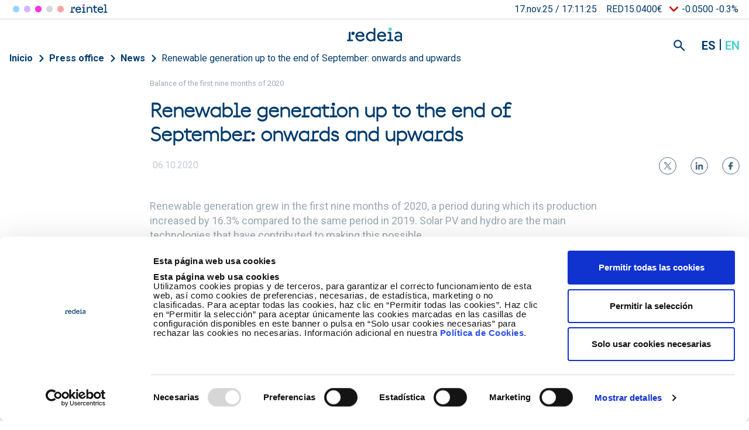

--- FILE ---
content_type: text/html; charset=UTF-8
request_url: https://www.redeia.com/en/press-office/news/featured-story/2020/10/renewable-generation-end-september-onwards-and-upwards
body_size: 35499
content:

<!DOCTYPE html>
<html lang="en" dir="ltr" prefix="og: https://ogp.me/ns#" class="h-100">
  <head>
    <meta charset="utf-8" />
<meta name="viewport" content="width=device-width, initial-scale=1.0" />
<meta name="author" content="Redeia" />
<meta property="og:site_name" content="Redeia" />
<meta property="og:url" content="https://www.redeia.com/en/press-office/news/featured-story/2020/10/renewable-generation-end-september-onwards-and-upwards" />
<meta property="og:title" content="Renewable generation up to the end of September: onwards and upwards" />
<meta name="twitter:card" content="summary_large_image" />
<meta name="twitter:title" content="Renewable generation up to the end of September: onwards and upwards" />
<meta name="twitter:url" content="https://www.redeia.com/en/press-office/news/featured-story/2020/10/renewable-generation-end-september-onwards-and-upwards" />
<meta name="twitter:image" content="https://www.redeia.com/sites/default/files/CAardTwitter.png" />
<meta name="Generator" content="Drupal 10 (https://www.drupal.org)" />
<meta name="MobileOptimized" content="width" />
<meta name="HandheldFriendly" content="true" />
<script type="application/ld+json">{
    "@context": "https://schema.org",
    "@graph": [
        {
            "@type": "Article",
            "@id": "https://www.redeia.com/en/press-office/news/featured-story/2020/10/renewable-generation-end-september-onwards-and-upwards",
            "headline": "Renewable generation up to the end of September: onwards and upwards",
            "description": "Renewable generation grew in the first nine months of 2020, a period during which its production increased by 16.3% compared to the same period in 2019. Solar PV and hydro are the main technologies that have contributed to making this possible.\n ",
            "datePublished": "2021-06-16T14:34:30+02:00",
            "dateModified": "2021-06-16T14:36:12+02:00",
            "mainEntityOfPage": "https://www.redeia.com/en/press-office/news/featured-story/2020/10/renewable-generation-end-september-onwards-and-upwards"
        }
    ]
}</script>
<script type="application/ld+json">{
    "@context": "https://schema.org",
    "@type": "BreadcrumbList",
    "itemListElement": [
        {
            "@type": "ListItem",
            "position": 1,
            "name": "Inicio",
            "item": "https://www.redeia.com/en"
        },
        {
            "@type": "ListItem",
            "position": 2,
            "name": "Press office",
            "item": "https://www.redeia.com/en/press-office"
        },
        {
            "@type": "ListItem",
            "position": 3,
            "name": "News",
            "item": "https://www.redeia.com/en/press-office/news"
        }
    ]
}</script>
<link rel="icon" href="/themes/custom/newco/favicon.ico" type="image/vnd.microsoft.icon" />
<link rel="alternate" hreflang="es" href="https://www.redeia.com/es/sala-de-prensa/actualidad/especial/2020/10/generacion-renovable-hasta-septiembre-suma-y-sigue" />
<link rel="alternate" hreflang="en" href="https://www.redeia.com/en/press-office/news/featured-story/2020/10/renewable-generation-end-september-onwards-and-upwards" />
<script>window.a2a_config=window.a2a_config||{};a2a_config.callbacks=[];a2a_config.overlays=[];a2a_config.templates={};a2a_config.icon_color = "#999999";</script>

    <title>Renewable generation up to the end of September: onwards and upwards | Redeia</title>
    <link rel="stylesheet" media="all" href="/sites/default/files/css/css_aB5zAyPqxRjrOZ3GQOfQmAn_N_yhh5rhtmsIXUI2tts.css?delta=0&amp;language=en&amp;theme=newco&amp;include=[base64]" />
<link rel="stylesheet" media="all" href="https://cdnjs.cloudflare.com/ajax/libs/font-awesome/4.3.0/css/font-awesome.min.css" />
<link rel="stylesheet" media="all" href="/sites/default/files/css/css_X_YrBJ1_frBzWAjN5mN48VBHqHogyxf8VrCA3h5t5d8.css?delta=2&amp;language=en&amp;theme=newco&amp;include=[base64]" />
<link rel="stylesheet" media="all" href="/sites/default/files/css/css_QFunp8i3A_LI_EhW-l7yo8Poqwav5wnhONcryFzvx_M.css?delta=3&amp;language=en&amp;theme=newco&amp;include=[base64]" />
<link rel="stylesheet" media="all" href="https://fonts.googleapis.com/css2?family=Roboto:ital,wght@0,400;0,500;0,700;0,900;1,400;1,500;1,700;1,900&amp;display=swap" />

    <script type="application/json" data-drupal-selector="drupal-settings-json">{"path":{"baseUrl":"\/","pathPrefix":"en\/","currentPath":"node\/13229","currentPathIsAdmin":false,"isFront":false,"currentLanguage":"en"},"pluralDelimiter":"\u0003","suppressDeprecationErrors":true,"gtag":{"tagId":"","consentMode":false,"otherIds":[],"events":[],"additionalConfigInfo":[]},"ajaxPageState":{"libraries":"[base64]","theme":"newco","theme_token":null},"ajaxTrustedUrl":{"\/en\/search":true},"gtm":{"tagId":null,"settings":{"data_layer":"dataLayer","include_classes":false,"allowlist_classes":"","blocklist_classes":"","include_environment":false,"environment_id":"","environment_token":""},"tagIds":["GTM-MGCN4D6"]},"clientside_validation_jquery":{"validate_all_ajax_forms":2,"force_validate_on_blur":false,"force_html5_validation":false,"messages":{"required":"This field is required.","remote":"Please fix this field.","email":"Please enter a valid email address.","url":"Please enter a valid URL.","date":"Please enter a valid date.","dateISO":"Please enter a valid date (ISO).","number":"Please enter a valid number.","digits":"Please enter only digits.","equalTo":"Please enter the same value again.","maxlength":"Please enter no more than {0} characters.","minlength":"Please enter at least {0} characters.","rangelength":"Please enter a value between {0} and {1} characters long.","range":"Please enter a value between {0} and {1}.","max":"Please enter a value less than or equal to {0}.","min":"Please enter a value greater than or equal to {0}.","step":"Please enter a multiple of {0}."}},"custom_popular_searches":["2025","Sostenibilidad","valores","reto","juego"],"dataLayer":{"idioma":"en","event":"loadComplete"},"dataLayerGA4":{"idioma":"en","event":"loadComplete"},"TBMegaMenu":{"TBElementsCounter":{"column":19},"theme":"newco"},"search_api_autocomplete":{"buscador_general":{"auto_submit":true}},"webree":{"webreeJS":{"aviso_legal":"\/en\/legal-notice"}},"user":{"uid":0,"permissionsHash":"b4394895b9b556d4f860c33e563c2f79d5d22408b6dec3f37e681d145ec2526b"}}</script>
<script src="/sites/default/files/js/js_H53XoZ_g2IChA9V4qA61DDreZlRpmRkvYhAnlGLg73U.js?scope=header&amp;delta=0&amp;language=en&amp;theme=newco&amp;include=[base64]"></script>
<script src="https://consent.cookiebot.com/uc.js" id="Cookiebot" data-cbid="1cb0f3eb-3d6a-49d1-9f3c-b7db4fd3044c" type="text/javascript"></script>
<script src="/modules/contrib/google_tag/js/gtag.js?t4vvz0"></script>
<script src="/sites/default/files/js/js_WPfF72xJ-x8kKGqWV1fBShAusNA9wbSoUr-nFI3EdKM.js?scope=header&amp;delta=3&amp;language=en&amp;theme=newco&amp;include=[base64]"></script>
<script src="/modules/contrib/google_tag/js/gtm.js?t4vvz0"></script>
<script src="/sites/default/files/js/js__JhiS_6kVcjFl8SLd69y1rXq_-dWSF5DkvOYXTK_aZE.js?scope=header&amp;delta=5&amp;language=en&amp;theme=newco&amp;include=[base64]"></script>
<script src="/themes/custom/newco/dist/bootstrap/dist/js/bootstrap.bundle.js?v=5.3.6" data-cookieconsent="necessary"></script>
<script src="/sites/default/files/js/js_myYKs3CHz9GP9mTMaH1B-ZsmgpckfQeLh7ELo6t5wbs.js?scope=header&amp;delta=7&amp;language=en&amp;theme=newco&amp;include=[base64]"></script>

  </head>
  <body class="path-node page-node-type-press-release    bg- d-flex flex-column newco">     <a href="#main-content" class="visually-hidden focusable skip-link">
      Skip to main content
    </a>
    <noscript><iframe src="https://www.googletagmanager.com/ns.html?id=GTM-MGCN4D6"
                  height="0" width="0" style="display:none;visibility:hidden"></iframe></noscript>

      <div class="dialog-off-canvas-main-canvas d-flex flex-column h-100" data-off-canvas-main-canvas>
    
<header>
  <div class="container-xl">
    <div class="row position-relative">
      <div class="header-desktop--wrapper w-100">

                  <div class="header-region-mobile">
                <div class="region region-movil-navigation">
    <div id="block-responsivecloseicon" class="responsive-header--menu__close block block-block-content block-block-contentb18790f0-207b-4b7a-b9b0-632fa98bffad">
  
    
      
            <div class="clearfix text-formatted field field--name-body field--type-text-with-summary field--label-hidden field__item"><div class="responsive-hamburguer--close">
<div class="bar1">&nbsp;</div>

<div class="bar2">&nbsp;</div>

<div class="bar3">&nbsp;</div>
</div>
</div>
      
  </div>
<div id="block-nuestrasmarcasgrupo-3" class="responsive-header--menu__marcas block block-block-content block-block-content7a726ec1-6bba-4831-8342-b235981066ad">
  
    
      
            <div class="clearfix text-formatted field field--name-body field--type-text-with-summary field--label-hidden field__item"><div class="filiales-block">
<h2>Our companies</h2>
<span class="marcas__list"><a class="filiales-links ree" href="https://www.ree.es/en" target="_blank" title="Red Eléctrica">Red Eléctrica</a><a class="filiales-links reintel" href="https://www.reintel.es/en" target="_blank" title="Reintel">Reintel</a><a class="filiales-links hispasat" href="https://www.hispasat.com/en/" target="_blank" title="Hispasat">Hispasat</a><a class="filiales-links reinternacional" href="https://www.redinter.company" target="_blank" title="Redinter">Redinter</a><a class="filiales-links elewit" href="https://www.elewit.ventures/en" target="_blank" title="Elewit">Elewit</a></span><span>Our companies</span></div>
</div>
      
  </div>
<nav role="navigation" aria-labelledby="block-navegacionprincipalen-3-menu" id="block-navegacionprincipalen-3" class="responsive-header--menu__main clearfix block block-menu navigation menu--navegacion-principal-en">
            
  <h5 class="visually-hidden" id="block-navegacionprincipalen-3-menu">Navegación principal EN</h5>
  

        
              <ul class="nav navbar-nav">
              
            
      <li class="menu-icon menu-icon-4132 nav-item">
        <a href="/en/about-us" class="nav-link" data-drupal-link-system-path="node/7">About us</a>
                                <ul class="list-unstyled ml-3">
              
            
      <li class="menu-icon menu-icon-4135 nav-item">
        <a href="/en/about-us/who-we-are" class="nav-link" data-drupal-link-system-path="node/13297">Who we are</a>
              </li>
          
            
      <li class="menu-icon menu-icon-4141 nav-item">
        <a href="/en/about-us/2021-2025-strategic-plan" class="nav-link" data-drupal-link-system-path="node/13380">2021-2025 Strategic Plan</a>
              </li>
          
            
      <li class="menu-icon menu-icon-4143 nav-item">
        <a href="/en/about-us/our-commitment" class="nav-link" data-drupal-link-system-path="node/13338">Our commitment</a>
              </li>
          
            
      <li class="menu-icon menu-icon-4144 nav-item">
        <a href="/en/about-us/our-brand" class="nav-link" data-drupal-link-system-path="node/13436">Our brand</a>
              </li>
          
            
      <li class="menu-icon menu-icon-4146 nav-item">
        <a href="/en/about-us/suppliers" class="nav-link" data-drupal-link-system-path="node/10938">Suppliers</a>
              </li>
          
            
      <li class="menu-icon menu-icon-4170 nav-item">
        <a href="https://conectadosalfuturo.com/" target="_blank" class="nav-link">Expo</a>
              </li>
        </ul>
  
              </li>
          
            
      <li class="menu-icon menu-icon-4142 nav-item">
        <a href="/en/our-services" class="nav-link" data-drupal-link-system-path="node/13437">Our services</a>
              </li>
          
            
      <li class="menu-icon menu-icon-4140 nav-item">
        <a href="https://talento.carrerasenred.com/" class="nav-link">Careers</a>
              </li>
          
                        
      <li class="menu-icon menu-icon-4131 nav-item">
        <a href="/en/press-office" class="nav-link active" aria-current="page" data-drupal-link-system-path="node/2">Press Office</a>
                                <ul class="list-unstyled ml-3">
              
                        
      <li class="menu-icon menu-icon-4133 nav-item">
        <a href="/en/press-office/news" class="nav-link active" aria-current="page" data-drupal-link-system-path="node/12375">News</a>
              </li>
          
            
      <li class="menu-icon menu-icon-4136 nav-item">
        <a href="/en/press-office/image-gallery" class="nav-link" data-drupal-link-system-path="node/879">Image</a>
              </li>
          
            
      <li class="menu-icon menu-icon-4137 nav-item">
        <a href="/en/press-office/video-library" class="nav-link" data-drupal-link-system-path="node/2035">Video library</a>
              </li>
          
            
      <li class="menu-icon menu-icon-4138 nav-item">
        <a href="/en/press-office/contact-us" class="nav-link" data-drupal-link-system-path="node/1144">Contact us</a>
              </li>
        </ul>
  
              </li>
        </ul>
  


  </nav>
<nav role="navigation" aria-labelledby="block-newco-headermenu-4-menu" id="block-newco-headermenu-4" class="responsive-header--menu__second clearfix block block-menu navigation menu--menu-header-menu">
            
  <h5 class="visually-hidden" id="block-newco-headermenu-4-menu">Header menu</h5>
  

        
            <ul class="navbar-nav mr-auto">
                        <li class="menu-icon menu-icon-547 nav-item dropdown">
          <a href="/en/shareholders-and-investors" class="nav-item nav-link dropdown-toggle" data-toggle="dropdown" title="Expand menu Shareholders and investors" data-drupal-link-system-path="node/1">Shareholders and investors</a>
                  <ul class="dropdown-menu">
                        <li class="menu-icon menu-icon-1190 nav-item">
          <a href="/en/shareholders-and-investors/latest-new" class="nav-item nav-link" data-drupal-link-system-path="node/1128">Latest news</a>
          
      </li>

                    <li class="menu-icon menu-icon-4076 nav-item">
          <a href="/en/shareholders-and-investors/global-vision" class="nav-item nav-link" data-drupal-link-system-path="node/13781">Global vision</a>
          
      </li>

                    <li class="menu-icon menu-icon-1453 nav-item">
          <a href="/en/shareholders-and-investors/financial-calendar" class="nav-item nav-link" data-drupal-link-system-path="node/1658">Financial Calendar</a>
          
      </li>

                    <li class="menu-icon menu-icon-4077 nav-item dropdown">
          <a href="/en/shareholders-and-investors/financial-information" class="nav-item nav-link" data-drupal-link-system-path="node/3707">Financial information</a>
                  <ul class="dropdown-menu">
                        <li class="menu-icon menu-icon-4054 nav-item">
          <a href="/en/shareholders-and-investors/financial-information/quarterly-financial-information" class="nav-item nav-link" data-drupal-link-system-path="node/502">Quarterly information</a>
          
      </li>

                    <li class="menu-icon menu-icon-3998 nav-item">
          <a href="/en/shareholders-and-investors/financial-information/annual-accounts" class="nav-item nav-link" data-drupal-link-system-path="node/1649">Annual Accounts</a>
          
      </li>

                    <li class="menu-icon menu-icon-2711 nav-item">
          <a href="/en/shareholders-and-investors/financial-information/average-payment-period-suppliers" class="nav-item nav-link" data-drupal-link-system-path="node/8551">Average payment period to suppliers</a>
          
      </li>

                    <li class="menu-icon menu-icon-3724 nav-item">
          <a href="/en/shareholders-and-investors/financial-information/alternative-performance-measures" class="nav-item nav-link" data-drupal-link-system-path="node/11223">Alternative Performance Measures</a>
          
      </li>

        </ul>
  
      </li>

                    <li class="menu-icon menu-icon-4017 nav-item dropdown">
          <a href="/en/shareholders-and-investors/notifications-sent-to-cnmv" class="nav-item nav-link" data-drupal-link-system-path="node/13317">Notifications sent to CNMV</a>
                  <ul class="dropdown-menu">
                        <li class="menu-icon menu-icon-4019 nav-item">
          <a href="/en/shareholders-and-investors/notifications-sent-to-cnmv/inside-information" class="nav-item nav-link" data-drupal-link-system-path="node/13319">Inside information</a>
          
      </li>

                    <li class="menu-icon menu-icon-4021 nav-item">
          <a href="/en/shareholders-and-investors/notifications-sent-to-cnmv/other-relevant-information" class="nav-item nav-link" data-drupal-link-system-path="node/13321">Other relevant information</a>
          
      </li>

                    <li class="menu-icon menu-icon-554 nav-item">
          <a href="/en/shareholders-and-investors/notifications-sent-to-cnmv/pre-sensitive-information-up-to-february-2020" class="nav-item nav-link" data-drupal-link-system-path="node/1208">Pre-sensitive information up to February 2020</a>
          
      </li>

        </ul>
  
      </li>

                    <li class="menu-icon menu-icon-555 nav-item dropdown">
          <a href="/en/shareholders-and-investors/share" class="nav-item nav-link" data-drupal-link-system-path="node/419">Share</a>
                  <ul class="dropdown-menu">
                        <li class="menu-icon menu-icon-556 nav-item">
          <a href="/en/shareholders-and-investors/share/shareholders-structure" class="nav-item nav-link" data-drupal-link-system-path="node/432">Shareholders structure</a>
          
      </li>

                    <li class="menu-icon menu-icon-856 nav-item">
          <a href="/en/shareholders-and-investors/share/dividends" class="nav-item nav-link" data-drupal-link-system-path="node/421">Dividends</a>
          
      </li>

                    <li class="menu-icon menu-icon-969 nav-item">
          <a href="/en/shareholders-and-investors/share/analysts" class="nav-item nav-link" data-drupal-link-system-path="node/470">Analysts</a>
          
      </li>

                    <li class="menu-icon menu-icon-3999 nav-item">
          <a href="/en/shareholders-and-investors/share/shareholder-bulletin" class="nav-item nav-link" data-drupal-link-system-path="node/1236">Shareholder Bulletin</a>
          
      </li>

        </ul>
  
      </li>

                    <li class="menu-icon menu-icon-971 nav-item dropdown">
          <a href="/en/shareholders-and-investors/financing" class="nav-item nav-link" data-drupal-link-system-path="node/471">Financing</a>
                  <ul class="dropdown-menu">
                        <li class="menu-icon menu-icon-3776 nav-item">
          <a href="/en/shareholders-and-investors/financing/sustainable-financing" class="nav-item nav-link" data-drupal-link-system-path="node/11588">Sustainable financing</a>
          
      </li>

                    <li class="menu-icon menu-icon-857 nav-item">
          <a href="/en/shareholders-and-investors/financing/programs-and-bonds-issues" class="nav-item nav-link" data-drupal-link-system-path="node/1968">Programs and Bonds Issues</a>
          
      </li>

                    <li class="menu-icon menu-icon-1243 nav-item">
          <a href="/en/shareholders-and-investors/financing/rating" class="nav-item nav-link" data-drupal-link-system-path="node/472">Credit ratings</a>
          
      </li>

        </ul>
  
      </li>

                    <li class="menu-icon menu-icon-1598 nav-item">
          <a href="/en/shareholders-and-investors/contact" class="nav-item nav-link" data-drupal-link-system-path="node/2138">Contact</a>
          
      </li>

        </ul>
  
      </li>

                    <li class="menu-icon menu-icon-459 nav-item dropdown">
          <a href="/en/corporate-governance" class="nav-item nav-link dropdown-toggle" data-toggle="dropdown" title="Expand menu Corporate governance" data-drupal-link-system-path="node/1256">Corporate governance</a>
                  <ul class="dropdown-menu">
                        <li class="menu-icon menu-icon-1510 nav-item dropdown">
          <a href="/en/corporate-governance/our-commitment" class="nav-item nav-link" data-drupal-link-system-path="node/1847">Our engagement</a>
                  <ul class="dropdown-menu">
                        <li class="menu-icon menu-icon-1514 nav-item">
          <a href="/en/corporate-governance/our-commitment/fact-sheet" class="nav-item nav-link" data-drupal-link-system-path="node/1861">Fact sheet</a>
          
      </li>

                    <li class="menu-icon menu-icon-1515 nav-item">
          <a href="/en/corporate-governance/our-commitment/corporate-governance-outlook" class="nav-item nav-link" data-drupal-link-system-path="node/1862">Corporate Governance Outlook</a>
          
      </li>

                    <li class="menu-icon menu-icon-1516 nav-item">
          <a href="/en/corporate-governance/our-commitment/participation-in-external-organisations" class="nav-item nav-link" data-drupal-link-system-path="node/1866">Participation in external organisations</a>
          
      </li>

        </ul>
  
      </li>

                    <li class="menu-icon menu-icon-2787 nav-item">
          <a href="/en/corporate-governance/governance-story" class="nav-item nav-link" data-drupal-link-system-path="node/8790">Governance Story</a>
          
      </li>

                    <li class="menu-icon menu-icon-4005 nav-item dropdown">
          <a href="/en/corporate-governance/ethics-and-compliance" class="nav-item nav-link" data-drupal-link-system-path="node/10436">Ethics and compliance</a>
                  <ul class="dropdown-menu">
                        <li class="menu-icon menu-icon-4006 nav-item">
          <a href="/en/corporate-governance/ethics-and-compliance/whistle-blowing-and-compliance-channel" class="nav-item nav-link" data-drupal-link-system-path="node/13290">Ethics and Compliance Channel</a>
          
      </li>

                    <li class="menu-icon menu-icon-3389 nav-item">
          <a href="/en/corporate-governance/ethics-and-compliance/compliance-system" class="nav-item nav-link" data-drupal-link-system-path="node/10444">Compliance system</a>
          
      </li>

                    <li class="menu-icon menu-icon-2497 nav-item">
          <a href="/en/corporate-governance/ethics-and-compliance/criminal-risk-prevention" class="nav-item nav-link" data-drupal-link-system-path="node/6096">Criminal Risk Prevention</a>
          
      </li>

                    <li class="menu-icon menu-icon-2755 nav-item">
          <a href="/en/corporate-governance/ethics-and-compliance/prevention-corruption" class="nav-item nav-link" data-drupal-link-system-path="node/8776">Prevention of corruption</a>
          
      </li>

                    <li class="menu-icon menu-icon-4008 nav-item">
          <a href="/en/corporate-governance/ethics-and-compliance/management-of-conflicts-of-interest" class="nav-item nav-link" data-drupal-link-system-path="node/13292">Conflicts of interest</a>
          
      </li>

                    <li class="menu-icon menu-icon-3851 nav-item">
          <a href="/en/corporate-governance/ethics-and-compliance/data-protection-compliance" class="nav-item nav-link" data-drupal-link-system-path="node/11933">Data Protection</a>
          
      </li>

                    <li class="menu-icon menu-icon-4255 nav-item">
          <a href="/en/corporate-governance/ethics-and-compliance/responsible-artificial-intelligence" class="nav-item nav-link" data-drupal-link-system-path="node/14037">Responsible artificial intelligence</a>
          
      </li>

                    <li class="menu-icon menu-icon-4061 nav-item">
          <a href="/en/corporate-governance/ethics-and-compliance/integrity-and-human-rights-due-diligence" class="nav-item nav-link" data-drupal-link-system-path="node/13624">Due diligence</a>
          
      </li>

        </ul>
  
      </li>

                    <li class="menu-icon menu-icon-1105 nav-item">
          <a href="/en/corporate-governance/internal-rules" class="nav-item nav-link" data-drupal-link-system-path="node/284">Corporate rules</a>
          
      </li>

                    <li class="menu-icon menu-icon-523 nav-item">
          <a href="/en/corporate-governance/governance-structure" class="nav-item nav-link" data-drupal-link-system-path="node/286">Governance structure</a>
          
      </li>

                    <li class="menu-icon menu-icon-907 nav-item dropdown">
          <a href="/en/corporate-governance/board-of-directors" class="nav-item nav-link" data-drupal-link-system-path="node/453">Board of Directors</a>
                  <ul class="dropdown-menu">
                        <li class="menu-icon menu-icon-1237 nav-item">
          <a href="/en/corporate-governance/board-of-directors/board-members" class="nav-item nav-link" data-drupal-link-system-path="node/1195">Board members</a>
          
      </li>

                    <li class="menu-icon menu-icon-1517 nav-item">
          <a href="/en/corporate-governance/board-of-directors/lead-independent-director" class="nav-item nav-link" data-drupal-link-system-path="node/1890">Lead Independent Director</a>
          
      </li>

        </ul>
  
      </li>

                    <li class="menu-icon menu-icon-524 nav-item dropdown">
          <a href="/en/corporate-governance/committees" class="nav-item nav-link" data-drupal-link-system-path="node/287">Committees</a>
                  <ul class="dropdown-menu">
                        <li class="menu-icon menu-icon-842 nav-item">
          <a href="/en/corporate-governance/committees/audit-committee" class="nav-item nav-link" data-drupal-link-system-path="node/342">Audit Committee</a>
          
      </li>

                    <li class="menu-icon menu-icon-991 nav-item">
          <a href="/en/corporate-governance/committees/appointments-and-remuneration-committee" class="nav-item nav-link" data-drupal-link-system-path="node/495">Appointments and Remuneration Committee</a>
          
      </li>

                    <li class="menu-icon menu-icon-3752 nav-item">
          <a href="/en/corporate-governance/committees/sustainability-committee" class="nav-item nav-link" data-drupal-link-system-path="node/11476">Sustainability Committee</a>
          
      </li>

        </ul>
  
      </li>

                    <li class="menu-icon menu-icon-908 nav-item dropdown">
          <a href="/en/corporate-governance/annual-general-shareholders-meeting" class="nav-item nav-link" data-drupal-link-system-path="node/454">Annual General Shareholders’ Meeting</a>
                  <ul class="dropdown-menu">
                        <li class="menu-icon menu-icon-909 nav-item">
          <a href="/en/corporate-governance/annual-general-shareholders-meeting/call-notice" class="nav-item nav-link" data-drupal-link-system-path="node/428">Call notice</a>
          
      </li>

                    <li class="menu-icon menu-icon-4049 nav-item">
          <a href="/en/corporate-governance/annual-general-shareholders-meeting/right-to-information" class="nav-item nav-link" data-drupal-link-system-path="node/8367">Right to information</a>
          
      </li>

                    <li class="menu-icon menu-icon-910 nav-item">
          <a href="/en/corporate-governance/annual-general-shareholders-meeting/shareholders-agreements-and-other-documentation" class="nav-item nav-link" data-drupal-link-system-path="node/455">Shareholders&#039; agreements and other documentation</a>
          
      </li>

                    <li class="menu-icon menu-icon-911 nav-item">
          <a href="/en/corporate-governance/annual-general-shareholders-meeting/attendance-and-representation" class="nav-item nav-link" data-drupal-link-system-path="node/429">Attendance and representation</a>
          
      </li>

                    <li class="menu-icon menu-icon-4024 nav-item">
          <a href="/en/corporate-governance/annual-general-shareholders-meeting/telematic-assistance" class="nav-item nav-link" data-drupal-link-system-path="node/13324">Telematic assistance</a>
          
      </li>

                    <li class="menu-icon menu-icon-912 nav-item">
          <a href="/en/corporate-governance/annual-general-shareholders-meeting/voting-via-remote-means" class="nav-item nav-link" data-drupal-link-system-path="node/430">Remote proxy, voting and information</a>
          
      </li>

                    <li class="menu-icon menu-icon-1128 nav-item">
          <a href="/en/corporate-governance/annual-general-shareholders-meeting/shareholders-electronic-forum" class="nav-item nav-link" data-drupal-link-system-path="node/1046">Shareholders&#039; Electronic Forum</a>
          
      </li>

                    <li class="menu-icon menu-icon-890 nav-item">
          <a href="/en/corporate-governance/annual-general-shareholders-meeting/shareholder-information-office" class="nav-item nav-link" data-drupal-link-system-path="node/436">Shareholder Information Office</a>
          
      </li>

                    <li class="menu-icon menu-icon-913 nav-item">
          <a href="/en/corporate-governance/annual-general-shareholders-meeting/shareholders-frequently-asked-questions" class="nav-item nav-link" data-drupal-link-system-path="node/456">Shareholders&#039; frequently asked questions</a>
          
      </li>

                    <li class="menu-icon menu-icon-4050 nav-item">
          <a href="/en/corporate-governance/annual-general-shareholders-meeting/webcast-general-meeting" class="nav-item nav-link" data-drupal-link-system-path="node/433">Webcast General Meeting</a>
          
      </li>

                    <li class="menu-icon menu-icon-2201 nav-item">
          <a href="/en/corporate-governance/annual-general-shareholders-meeting/previous-shareholders-meeting" class="nav-item nav-link" data-drupal-link-system-path="node/2889">Previous Shareholders&#039; Meeting</a>
          
      </li>

        </ul>
  
      </li>

                    <li class="menu-icon menu-icon-3993 nav-item dropdown">
          <a href="/en/corporate-governance/reports-and-other-documentation" class="nav-item nav-link" data-drupal-link-system-path="node/1187">Reports and other documentation</a>
                  <ul class="dropdown-menu">
                        <li class="menu-icon menu-icon-3994 nav-item">
          <a href="/en/corporate-governance/reports-and-other-documentation/recomendation-6-cubg" class="nav-item nav-link" data-drupal-link-system-path="node/8558">Recommendation nº 6 of the Spanish Code of Good Governance</a>
          
      </li>

        </ul>
  
      </li>

                    <li class="menu-icon menu-icon-4027 nav-item">
          <a href="/en/corporate-governance/faqs" class="nav-item nav-link" data-drupal-link-system-path="node/2438">FAQs</a>
          
      </li>

        </ul>
  
      </li>

        </ul>
  



  </nav>
    <div class="search-pr00">
      <div id="block-search-form" class="block block-search">
        <div class="content">
          <form action="/en/search" method="get" id="views-exposed-form-general-search-page-1" accept-charset="UTF-8">
  <div class="form--inline clearfix">
  <div class="js-form-item form-item js-form-type-textfield form-type-textfield js-form-item-search-api-fulltext form-item-search-api-fulltext">
      <label for="edit-search-api-fulltext">Enter terms</label>
        
  <input placeholder="What are you looking for...?" data-drupal-selector="edit-search-api-fulltext" type="text" id="edit-search-api-fulltext" name="search_api_fulltext" value="" size="30" maxlength="128" class="form-text form-control" />


        </div>
<div data-drupal-selector="edit-actions" class="form-actions js-form-wrapper form-wrapper" id="edit-actions">
  <input data-drupal-selector="edit-submit-general-search" type="submit" id="edit-submit-general-search" value="Search" class="button js-form-submit form-submit btn btn-primary" />

</div>

</div>

</form>

          <button class="close"></button>
        </div>
      </div>
      <div class="ree-search">
        <button id="ree-search-button" class="ree-search-button btn"></button>
      </div>
    </div>
<div id="block-siguenosenresponsive" class="responsive-header--menu__rrss clearfix block block-block-content block-block-contentcd06f226-a65a-4ddc-a707-b15d43c1e849">
  
    
      
            <div class="clearfix text-formatted field field--name-body field--type-text-with-summary field--label-hidden field__item"><nav class="nav-menu-siguenos">
<ul class="menu">
	<li class="footer-link footer-link-twitter"><a data-gtm="ev_enlaceexterno" href="https://twitter.com/RedElectricaREE" target="_blank" title="Ir a Twitter">Twitter</a></li>
	<li class="footer-link footer-link-linkedin"><a data-gtm="ev_enlaceexterno" href="https://www.linkedin.com/company/47499/admin/updates/" target="_blank" title="Ir a Linkedin">linkedin</a></li>
	<li class="footer-link footer-link-youtube"><a data-gtm="ev_enlaceexterno" href="https://www.youtube.com/user/RedElectricaREE" target="_blank" title="Ir a Youtube">Youtube</a></li>
</ul>
</nav>
</div>
      
  </div>
<div id="block-headerinfobolsaprecioaccion-4" class="block block-custom-infobolsa block-action-price-block block-custom-header-infobolsa">
  
    
      <a href="/en/shareholders-and-investors"><div class="block-ree-custom-share-price-content"></div></a>
  </div>
<div class="language-switcher-language-url responsive-header--menu__language clearfix block block-language block-language-blocklanguage-interface" id="block-newco-alternadordeidioma-2" role="navigation">
  
    
      <ul class="links"><li hreflang="es" data-drupal-link-system-path="node/13229"><a href="/es/sala-de-prensa/actualidad/especial/2020/10/generacion-renovable-hasta-septiembre-suma-y-sigue" class="language-link" hreflang="es" data-drupal-link-system-path="node/13229">es</a></li><li hreflang="en" data-drupal-link-system-path="node/13229" class="is-active" aria-current="page"><a href="/en/press-office/news/featured-story/2020/10/renewable-generation-end-september-onwards-and-upwards" class="language-link is-active" hreflang="en" data-drupal-link-system-path="node/13229" aria-current="page">en</a></li></ul>
  </div>

  </div>

          </div>
        
                  <div class="col-12 px-5 py-5 py-lg-8 header-region-search">
                <div class="region region-header-search">
    <div id="block-searchiconclose" class="block-search-close block block-block-content block-block-content725d91e9-255c-4986-84d1-99f9153c47f0">
  
    
      
            <div class="clearfix text-formatted field field--name-body field--type-text-with-summary field--label-hidden field__item"><div class="icon-search--close"><a href="#">Ocultar buscador</a></div>
</div>
      
  </div>
<div class="views-exposed-form bef-exposed-form contextual-region block" data-drupal-selector="views-exposed-form-buscador-general-buscador-general-top" id="block-formularioexpuestobuscador-generalbuscador-general-top">
  <form action="/en/search" method="get" id="views-exposed-form-buscador-general-buscador-general-top" accept-charset="UTF-8">
  <div class="form--inline clearfix">
  <div class="js-form-item form-item js-form-type-search-api-autocomplete form-type-search-api-autocomplete js-form-item-search-api-fulltext form-item-search-api-fulltext">
      <label for="edit-search-api-fulltext--2">Fulltext search</label>
        
  <input data-drupal-selector="edit-search-api-fulltext" data-search-api-autocomplete-search="buscador_general" class="form-autocomplete form-text form-control" data-autocomplete-path="/en/search_api_autocomplete/buscador_general?display=buscador_general_top&amp;&amp;filter=search_api_fulltext" type="text" id="edit-search-api-fulltext--2" name="search_api_fulltext" value="" size="30" maxlength="128" placeholder="Buscar aquí..." />


        </div>
<div data-drupal-selector="edit-actions" class="form-actions js-form-wrapper form-wrapper" id="edit-actions--2">
  <input data-drupal-selector="edit-submit-buscador-general" type="submit" id="edit-submit-buscador-general" value="Apply" class="button js-form-submit form-submit btn btn-primary" />

</div>

</div>

</form>

</div>
    <div class="suggestions-div">
    <p>Popular search terms</p>
  </div>


  </div>

          </div>
        
                  <div class="header-region-sticky container-fluid bg-white">
            <div class="row">
              <div class="col">
                <div class="container-xl">
                  <div class="row">
                    <div class="col-12">
                                                <div class="region region-header-sticky-menu">
    <div id="block-stickyheadercloseicon" class="sticky-menu-close block block-block-content block-block-contentb915b10d-0a19-43b5-ad69-c2abaea8902c">
  
    
      
            <div class="clearfix text-formatted field field--name-body field--type-text-with-summary field--label-hidden field__item"><div class="sticky-close"><a href="#">Close menu</a></div>
</div>
      
  </div>
<div id="block-nuestrasmarcasgrupo-2" class="sticky-menu-marcas block block-block-content block-block-content7a726ec1-6bba-4831-8342-b235981066ad">
  
    
      
            <div class="clearfix text-formatted field field--name-body field--type-text-with-summary field--label-hidden field__item"><div class="filiales-block">
<h2>Our companies</h2>
<span class="marcas__list"><a class="filiales-links ree" href="https://www.ree.es/en" target="_blank" title="Red Eléctrica">Red Eléctrica</a><a class="filiales-links reintel" href="https://www.reintel.es/en" target="_blank" title="Reintel">Reintel</a><a class="filiales-links hispasat" href="https://www.hispasat.com/en/" target="_blank" title="Hispasat">Hispasat</a><a class="filiales-links reinternacional" href="https://www.redinter.company" target="_blank" title="Redinter">Redinter</a><a class="filiales-links elewit" href="https://www.elewit.ventures/en" target="_blank" title="Elewit">Elewit</a></span><span>Our companies</span></div>
</div>
      
  </div>
<div id="block-headerinfobolsaprecioaccion-5" class="sticky-menu-cotizacion block block-custom-header-infobolsa block-action-price-block">
  
    
      <a href="/en/shareholders-and-investors"><div class="block-ree-custom-share-price-content"></div></a>
  </div>
<nav role="navigation" aria-labelledby="block-headermenu-7-menu" id="block-headermenu-7" class="sticky-menu-menu block block-menu navigation menu--menu-header-menu">
            
  <h5 class="visually-hidden" id="block-headermenu-7-menu">Header menu</h5>
  

        
            <ul class="navbar-nav mr-auto">
                        <li class="menu-icon menu-icon-547 nav-item">
          <a href="/en/shareholders-and-investors" class="nav-item nav-link dropdown-toggle" data-drupal-link-system-path="node/1">Shareholders and investors</a>
          
      </li>

                    <li class="menu-icon menu-icon-459 nav-item">
          <a href="/en/corporate-governance" class="nav-item nav-link dropdown-toggle" data-drupal-link-system-path="node/1256">Corporate governance</a>
          
      </li>

        </ul>
  



  </nav>
<div id="block-siguenosen" class="sticky-menu-rrss block block-block-content block-block-content0a685a35-52dc-4693-944a-db1ba89fefc4">
  
    
      
            <div class="clearfix text-formatted field field--name-body field--type-text-with-summary field--label-hidden field__item"><h2 class="title">Follow us</h2>

<nav class="nav-menu-siguenos">
<ul class="menu">
	<li class="footer-link footer-link-twitter"><a data-gtm="ev_enlaceexterno" href="https://twitter.com/RedeiaCorp" target="_blank" title="Go to Twitter">Twitter</a></li>
	<li class="footer-link footer-link-linkedin"><a data-gtm="ev_enlaceexterno" href="https://www.linkedin.com/company/redeia/" target="_blank" title="Go to Linkedin">linkedin</a></li>
	<li class="footer-link footer-link-youtube"><a data-gtm="ev_enlaceexterno" href="https://www.youtube.com/channel/UCDLl0FjRpUR7JnAJ7ICJGOQ" target="_blank" title="Go to Youtube">Youtube</a></li>
</ul>
</nav>
</div>
      
  </div>
<div class="language-switcher-language-url py-4 block block-language block-language-blocklanguage-interface" id="block-newco-alternadordeidioma" role="navigation">
  
    
      <ul class="links"><li hreflang="es" data-drupal-link-system-path="node/13229"><a href="/es/sala-de-prensa/actualidad/especial/2020/10/generacion-renovable-hasta-septiembre-suma-y-sigue" class="language-link" hreflang="es" data-drupal-link-system-path="node/13229">es</a></li><li hreflang="en" data-drupal-link-system-path="node/13229" class="is-active" aria-current="page"><a href="/en/press-office/news/featured-story/2020/10/renewable-generation-end-september-onwards-and-upwards" class="language-link is-active" hreflang="en" data-drupal-link-system-path="node/13229" aria-current="page">en</a></li></ul>
  </div>

  </div>

                                                                      <div class="region region-header-sticky">
    <div id="block-marcadelsitio" class="header-sticky-logo mt-n1 block block-system block-system-branding-block">
  
    
  <div class="navbar-brand d-flex align-items-center">

    <a href="/en" title="Home" rel="home" class="site-logo d-block">
    <img src="/themes/custom/newco/logo.svg" alt="Home" />
  </a>
  
  <div>
    
      </div>
</div>
</div>
<div id="block-navegacionprincipal-8" class="d-flex align-items-center block block-tb-megamenu block-tb-megamenu-menu-blockmain">
  
    
      <div  class="tb-megamenu tb-megamenu-main" role="navigation" aria-label="Navegación principal">
      <button data-target=".nav-collapse" data-toggle="collapse" class="btn btn-navbar tb-megamenu-button" type="button">
      <i class="fa fa-reorder"></i>
    </button>
    <div class="nav-collapse  always-show">
    <ul  class="tb-megamenu-nav nav level-0 items-5" role="list" >
        <li  class="tb-megamenu-item level-1 mega dropdown" data-id="menu_link_content:e2c4dddc-b0a4-4f1e-b300-800f75a388a8" data-level="1" data-type="menu_item" data-class="" data-xicon="" data-caption="" data-alignsub="" data-group="0" data-hidewcol="0" data-hidesub="0" data-label="" aria-level="1" >
      <a href="/en/about-us"  class="dropdown-toggle" title="About us" aria-expanded="false">
          About us
          <span class="caret"></span>
          </a>
  <div  class="tb-megamenu-submenu w-block-top dropdown-menu mega-dropdown-menu nav-child" data-class="w-block-top" data-width="" role="list">
  <div class="mega-dropdown-inner">
          <div  class="tb-megamenu-row row-fluid">
      <div  data-showblocktitle="1" class="tb-megamenu-column span mega-col-nav" data-class="" data-width="" data-hidewcol="" id="tb-megamenu-column-1">
  <div class="tb-megamenu-column-inner mega-inner clearfix">
                 <div  class="tb-block tb-megamenu-block" data-type="block" data-block="tb_title_submenuconocenos">
    <div class="block-inner">
      <div id="block-block-content3749b39b-2cbc-4531-a8a4-15a60da66466" class="block block-block-content block-block-content3749b39b-2cbc-4531-a8a4-15a60da66466">
  
    
      
            <div class="clearfix text-formatted field field--name-body field--type-text-with-summary field--label-hidden field__item"><div class="nav-block-top">
<p>Valuing the essentials</p>
</div>
</div>
      
  </div>

    </div>
  </div>

      </div>
</div>

  </div>

          <div  class="tb-megamenu-row row-fluid">
      <div  class="tb-megamenu-column span4 mega-col-nav hidden-collapse" data-class="" data-width="4" data-hidewcol="1" id="tb-megamenu-column-2">
  <div class="tb-megamenu-column-inner mega-inner clearfix">
               <ul  class="tb-megamenu-subnav mega-nav level-1 items-6" role="list">
        <li  class="tb-megamenu-item level-2 mega" data-id="menu_link_content:e6c8adbb-930f-407b-a58f-b0417a51cef9" data-level="2" data-type="menu_item" data-class="" data-xicon="" data-caption="" data-alignsub="" data-group="0" data-hidewcol="0" data-hidesub="0" data-label="" aria-level="2" >
      <a href="/en/about-us/who-we-are"  title="Who we are">
          Who we are
          </a>
  
</li>

        <li  class="tb-megamenu-item level-2 mega" data-id="menu_link_content:4089ec3b-fd09-4c54-b0a0-462334cfd458" data-level="2" data-type="menu_item" data-class="" data-xicon="" data-caption="" data-alignsub="" data-group="0" data-hidewcol="0" data-hidesub="0" data-label="" aria-level="2" >
      <a href="/en/about-us/2021-2025-strategic-plan"  title="2021-2025 Strategic Plan">
          2021-2025 Strategic Plan
          </a>
  
</li>

        <li  class="tb-megamenu-item level-2 mega" data-id="menu_link_content:ad0ce126-dd02-4462-9d19-f73d396dc9a9" data-level="2" data-type="menu_item" data-class="" data-xicon="" data-caption="" data-alignsub="" data-group="0" data-hidewcol="0" data-hidesub="0" data-label="" aria-level="2" >
      <a href="/en/about-us/our-commitment"  title="Our commitment">
          Our commitment
          </a>
  
</li>

        <li  class="tb-megamenu-item level-2 mega" data-id="menu_link_content:11d8218a-bb6b-49e5-aebc-362d402ace23" data-level="2" data-type="menu_item" data-class="" data-xicon="" data-caption="" data-alignsub="" data-group="0" data-hidewcol="0" data-hidesub="0" data-label="" aria-level="2" >
      <a href="/en/about-us/our-brand"  title="Our brand">
          Our brand
          </a>
  
</li>

        <li  class="tb-megamenu-item level-2 mega dropdown-submenu" data-id="menu_link_content:c9c2ecf9-f4aa-4c83-a513-52ce6d929913" data-level="2" data-type="menu_item" data-class="" data-xicon="" data-caption="" data-alignsub="" data-group="0" data-hidewcol="0" data-hidesub="0" data-label="" aria-level="2" >
      <a href="/en/about-us/suppliers"  class="dropdown-toggle" title="Suppliers" aria-expanded="false">
          Suppliers
          <span class="caret"></span>
          </a>
  <div  class="tb-megamenu-submenu dropdown-menu mega-dropdown-menu nav-child" data-class="" data-width="" role="list">
  <div class="mega-dropdown-inner">
          <div  class="tb-megamenu-row row-fluid">
      <div  class="tb-megamenu-column span12 mega-col-nav" data-class="" data-width="12" data-hidewcol="0" id="tb-megamenu-column-3">
  <div class="tb-megamenu-column-inner mega-inner clearfix">
               <ul  class="tb-megamenu-subnav mega-nav level-2 items-9" role="list">
        <li  class="tb-megamenu-item level-3 mega dropdown-submenu" data-id="menu_link_content:0fb457d0-2584-4532-83bb-c8f4535d073e" data-level="3" data-type="menu_item" data-class="" data-xicon="" data-caption="" data-alignsub="" data-group="0" data-hidewcol="0" data-hidesub="0" data-label="" aria-level="3" >
      <a href="/en/about-us/suppliers/responsible-supply-chain-management"  class="dropdown-toggle" title="Responsible supply chain management" aria-expanded="false">
          Responsible supply chain management
          <span class="caret"></span>
          </a>
  <div  class="tb-megamenu-submenu dropdown-menu mega-dropdown-menu nav-child" data-class="" data-width="" role="list">
  <div class="mega-dropdown-inner">
          <div  class="tb-megamenu-row row-fluid">
      <div  class="tb-megamenu-column span12 mega-col-nav" data-class="" data-width="12" data-hidewcol="0" id="tb-megamenu-column-4">
  <div class="tb-megamenu-column-inner mega-inner clearfix">
               <ul  class="tb-megamenu-subnav mega-nav level-3 items-2" role="list">
        <li  class="tb-megamenu-item level-4 mega" data-id="menu_link_content:68f06ae3-bdae-44b8-ab08-db8b723868c2" data-level="4" data-type="menu_item" data-class="" data-xicon="" data-caption="" data-alignsub="" data-group="0" data-hidewcol="0" data-hidesub="0" data-label="" aria-level="4" >
      <a href="/en/about-us/suppliers/responsible-supply-chain-management/supplier-code-of-conduct"  title="Supplier Code of Conduct">
          Supplier Code of Conduct
          </a>
  
</li>

        <li  class="tb-megamenu-item level-4 mega" data-id="menu_link_content:a41b7b5c-4f45-4b10-a356-9245429a27e8" data-level="4" data-type="menu_item" data-class="" data-xicon="" data-caption="" data-alignsub="" data-group="0" data-hidewcol="0" data-hidesub="0" data-label="" aria-level="4" >
      <a href="/en/about-us/suppliers/responsible-supply-chain-management/impacts-identified-in-terms-of-sustainability"  title="Impacts identified in terms of sustainability">
          Impacts identified in terms of sustainability
          </a>
  
</li>

  </ul>

      </div>
</div>

  </div>

      </div>
</div>

</li>

        <li  class="tb-megamenu-item level-3 mega" data-id="menu_link_content:e7535371-ffee-48cd-9cc5-62be32592509" data-level="3" data-type="menu_item" data-class="" data-xicon="" data-caption="" data-alignsub="" data-group="0" data-hidewcol="0" data-hidesub="0" data-label="" aria-level="3" >
      <a href="/en/about-us/suppliers/how-to-become-a-supplier"  title="How to become a supplier">
          How to become a supplier
          </a>
  
</li>

        <li  class="tb-megamenu-item level-3 mega" data-id="menu_link_content:65dab8bf-2ec0-46ac-bd02-20926ea8b678" data-level="3" data-type="menu_item" data-class="" data-xicon="" data-caption="" data-alignsub="" data-group="0" data-hidewcol="0" data-hidesub="0" data-label="" aria-level="3" >
      <a href="/en/about-us/suppliers/electronic-bidding"  title="Electronic bidding">
          Electronic bidding
          </a>
  
</li>

        <li  class="tb-megamenu-item level-3 mega" data-id="menu_link_content:5c218fb0-da39-40eb-84cc-aa6222d5e3cd" data-level="3" data-type="menu_item" data-class="" data-xicon="" data-caption="" data-alignsub="" data-group="0" data-hidewcol="0" data-hidesub="0" data-label="" aria-level="3" >
      <a href="/en/about-us/suppliers/contracting-conditions"  title="Our contracting conditions">
          Our contracting conditions
          </a>
  
</li>

        <li  class="tb-megamenu-item level-3 mega" data-id="menu_link_content:748cfb69-9d23-41ee-9a7f-990aa5bb2b83" data-level="3" data-type="menu_item" data-class="" data-xicon="" data-caption="" data-alignsub="" data-group="0" data-hidewcol="0" data-hidesub="0" data-label="" aria-level="3" >
      <a href="/en/about-us/suppliers/subcontracting"  title="Subcontracting">
          Subcontracting
          </a>
  
</li>

        <li  class="tb-megamenu-item level-3 mega" data-id="menu_link_content:0be6cbf4-80d4-40b4-9ce9-61f556d60b28" data-level="3" data-type="menu_item" data-class="" data-xicon="" data-caption="" data-alignsub="" data-group="0" data-hidewcol="0" data-hidesub="0" data-label="" aria-level="3" >
      <a href="/en/about-us/suppliers/needs-for-materials-and-services"  title="Needs for materials and services">
          Needs for materials and services
          </a>
  
</li>

        <li  class="tb-megamenu-item level-3 mega" data-id="menu_link_content:56b8f166-3270-4857-81e5-7827617a21f3" data-level="3" data-type="menu_item" data-class="" data-xicon="" data-caption="" data-alignsub="" data-group="0" data-hidewcol="0" data-hidesub="0" data-label="" aria-level="3" >
      <a href="/en/about-us/suppliers/compliance-culture"  title="Compliance culture">
          Compliance culture
          </a>
  
</li>

        <li  class="tb-megamenu-item level-3 mega" data-id="menu_link_content:71f8bd22-ee2f-43f9-b6e2-2a64155a8d7d" data-level="3" data-type="menu_item" data-class="" data-xicon="" data-caption="" data-alignsub="" data-group="0" data-hidewcol="0" data-hidesub="0" data-label="" aria-level="3" >
      <a href="/en/about-us/suppliers/supplier-development"  title="Supplier development">
          Supplier development
          </a>
  
</li>

        <li  class="tb-megamenu-item level-3 mega" data-id="menu_link_content:298e600a-cf81-46a7-823e-eea58bad831f" data-level="3" data-type="menu_item" data-class="" data-xicon="" data-caption="" data-alignsub="" data-group="0" data-hidewcol="0" data-hidesub="0" data-label="" aria-level="3" >
      <a href="/en/about-us/suppliers/supplier-helpdesk"  title="Supplier helpdesk">
          Supplier helpdesk
          </a>
  
</li>

  </ul>

      </div>
</div>

  </div>

      </div>
</div>

</li>

        <li  class="tb-megamenu-item level-2 mega" data-id="menu_link_content:bba85710-73d9-4246-a609-bd5c17f924ec" data-level="2" data-type="menu_item" data-class="" data-xicon="" data-caption="" data-alignsub="" data-group="0" data-hidewcol="0" data-hidesub="0" data-label="" aria-level="2" >
      <a href="https://conectadosalfuturo.com/"  title="Expo" target="_blank">
          Expo
          </a>
  
</li>

  </ul>

      </div>
</div>

      <div  data-showblocktitle="1" class="tb-megamenu-column span8 mega-col-nav" data-class="" data-width="8" data-hidewcol="" id="tb-megamenu-column-5">
  <div class="tb-megamenu-column-inner mega-inner clearfix">
                 <div  class="tb-block tb-megamenu-block" data-type="block" data-block="submenuconocenos">
    <div class="block-inner">
      <div id="block-block-content9fdb0793-faaa-4ec3-ab98-46974c93807f" class="block block-block-content block-block-content9fdb0793-faaa-4ec3-ab98-46974c93807f">
  
    
      <div class="field field--name-field-card-type field--type-list-string field--label-hidden block_menu_card"></div>


<div class="field field--name-field-card-menu-wrapper field--type-entity-reference field--label-hidden">
                    <div class="block_menu_card__wrapper">
        <div class="field__item block_menu_card">
                              <div class="block_menu_card__img">
              
            <div class="field field--name-field-card-menu-image field--type-image field--label-hidden field__item">  <img loading="lazy" src="/sites/default/files/2023-12/ni%C3%B1a_girasol.png" width="826" height="396" alt="blank" />

</div>
      
            </div>
            <div class="block_menu_card__text">
              <div class="block_menu_card__title">
                
            <div class="clearfix text-formatted field field--name-field-card-menu-title field--type-text-long field--label-hidden field__item"><p>Who we are</p></div>
      
              </div>
              <div class="block_menu_card__body">
                
            <div class="clearfix text-formatted field field--name-field-card-menu-body-text field--type-text-long field--label-hidden field__item"><p>We are a global operator of essential infrastructure</p></div>
      
              </div>
            </div>
                          <div class="block_menu_card__link">
                
            <div class="field field--name-field-card-menu-link field--type-link field--label-hidden field__item"><a href="/en/about-us/who-we-are">Find out more</a></div>
      
              </div>
                              </div>
      </div>
          <div class="block_menu_card__wrapper">
        <div class="field__item block_menu_card">
                              <div class="block_menu_card__img">
              
            <div class="field field--name-field-card-menu-image field--type-image field--label-hidden field__item">  <img loading="lazy" src="/sites/default/files/2023-12/Expo_Conectados_al_futuro.jpg" width="766" height="449" alt="blank" />

</div>
      
            </div>
            <div class="block_menu_card__text">
              <div class="block_menu_card__title">
                
            <div class="clearfix text-formatted field field--name-field-card-menu-title field--type-text-long field--label-hidden field__item"><p>Expo Connected to the future</p></div>
      
              </div>
              <div class="block_menu_card__body">
                
            <div class="clearfix text-formatted field field--name-field-card-menu-body-text field--type-text-long field--label-hidden field__item"><p>Because a better future is possible and is in everyone's hands</p></div>
      
              </div>
            </div>
                          <div class="block_menu_card__link">
                
            <div class="field field--name-field-card-menu-link field--type-link field--label-hidden field__item"><a href="https://conectadosalfuturo.com/">Find out more</a></div>
      
              </div>
                              </div>
      </div>
              </div>

  </div>

    </div>
  </div>

      </div>
</div>

  </div>

      </div>
</div>

</li>

        <li  class="tb-megamenu-item level-1 mega" data-id="menu_link_content:779e0a96-43e3-43c5-8f96-8b0bfcdef20a" data-level="1" data-type="menu_item" data-class="" data-xicon="" data-caption="" data-alignsub="" data-group="0" data-hidewcol="0" data-hidesub="0" data-label="" aria-level="1" >
      <a href="/en/our-services"  title="Our services">
          Our services
          </a>
  
</li>

        <li  class="tb-megamenu-item level-1 mega dropdown" data-id="menu_link_content:03b12667-a58c-4e6b-8be2-e80215986424" data-level="1" data-type="menu_item" data-class="" data-xicon="" data-caption="" data-alignsub="" data-group="0" data-hidewcol="0" data-hidesub="0" data-label="" aria-level="1" >
      <a href="/en/sustainability"  class="dropdown-toggle" title="Sustainability" aria-expanded="false">
          Sustainability
          <span class="caret"></span>
          </a>
  <div  class="tb-megamenu-submenu dropdown-menu mega-dropdown-menu nav-child" data-class="" data-width="" role="list">
  <div class="mega-dropdown-inner">
          <div  class="tb-megamenu-row row-fluid">
      <div  data-showblocktitle="1" class="tb-megamenu-column span mega-col-nav" data-class="" data-width="" data-hidewcol="" id="tb-megamenu-column-6">
  <div class="tb-megamenu-column-inner mega-inner clearfix">
                 <div  class="tb-block tb-megamenu-block" data-type="block" data-block="tb_title_submenusostenibilidad">
    <div class="block-inner">
      <div id="block-block-content897c9f1b-1c01-4d8c-b6c7-f30a789e5e38" class="block block-block-content block-block-content897c9f1b-1c01-4d8c-b6c7-f30a789e5e38">
  
    
      
            <div class="clearfix text-formatted field field--name-body field--type-text-with-summary field--label-hidden field__item"><div class="nav-block-top">
<p>We contribute to the sustainable, fair and inclusive development of the territories</p>
</div>
</div>
      
  </div>

    </div>
  </div>

      </div>
</div>

  </div>

          <div  class="tb-megamenu-row row-fluid">
      <div  class="tb-megamenu-column span4 mega-col-nav hidden-collapse" data-class="" data-width="4" data-hidewcol="1" id="tb-megamenu-column-7">
  <div class="tb-megamenu-column-inner mega-inner clearfix">
               <ul  class="tb-megamenu-subnav mega-nav level-1 items-10" role="list">
        <li  class="tb-megamenu-item level-2 mega dropdown-submenu" data-id="menu_link_content:35790fb5-3f9f-46f8-a08f-7b7ad8a3a3f1" data-level="2" data-type="menu_item" data-class="" data-xicon="" data-caption="" data-alignsub="" data-group="0" data-hidewcol="0" data-hidesub="0" data-label="" aria-level="2" >
      <a href="/en/sustainability/our-approach"  class="dropdown-toggle" title="Our approach" aria-expanded="false">
          Our approach
          <span class="caret"></span>
          </a>
  <div  class="tb-megamenu-submenu dropdown-menu mega-dropdown-menu nav-child" data-class="" data-width="" role="list">
  <div class="mega-dropdown-inner">
          <div  class="tb-megamenu-row row-fluid">
      <div  class="tb-megamenu-column span12 mega-col-nav" data-class="" data-width="12" data-hidewcol="0" id="tb-megamenu-column-8">
  <div class="tb-megamenu-column-inner mega-inner clearfix">
               <ul  class="tb-megamenu-subnav mega-nav level-2 items-11" role="list">
        <li  class="tb-megamenu-item level-3 mega" data-id="menu_link_content:625606a6-2488-4c3f-9a05-ff43da37a83e" data-level="3" data-type="menu_item" data-class="" data-xicon="" data-caption="" data-alignsub="" data-group="0" data-hidewcol="0" data-hidesub="0" data-label="" aria-level="3" >
      <a href="/en/sustainability/our-approach/networks-for-the-future"  title="Networks for the future">
          Networks for the future
          </a>
  
</li>

        <li  class="tb-megamenu-item level-3 mega" data-id="menu_link_content:06d635b8-1276-4ee6-b33a-3ea20da702e6" data-level="3" data-type="menu_item" data-class="" data-xicon="" data-caption="" data-alignsub="" data-group="0" data-hidewcol="0" data-hidesub="0" data-label="" aria-level="3" >
      <a href="/en/sustainability/our-approach/2030-commitment-and-23-25-Plan"  title="2030 Commitment and 23-25 Plan">
          2030 Commitment and 23-25 Plan
          </a>
  
</li>

        <li  class="tb-megamenu-item level-3 mega" data-id="menu_link_content:8ad7dc27-5c42-4f66-8c17-d7eb54da7df2" data-level="3" data-type="menu_item" data-class="" data-xicon="" data-caption="" data-alignsub="" data-group="0" data-hidewcol="0" data-hidesub="0" data-label="" aria-level="3" >
      <a href="/en/sustainability/our-approach/stakeholders"  title="Stakeholders">
          Stakeholders
          </a>
  
</li>

        <li  class="tb-megamenu-item level-3 mega" data-id="menu_link_content:df0e42a6-d4b7-4295-b1ab-19caa6e86d49" data-level="3" data-type="menu_item" data-class="" data-xicon="" data-caption="" data-alignsub="" data-group="0" data-hidewcol="0" data-hidesub="0" data-label="" aria-level="3" >
      <a href="/en/sustainability/our-approach/materiality"  title="Materiality">
          Materiality
          </a>
  
</li>

        <li  class="tb-megamenu-item level-3 mega" data-id="menu_link_content:152c41a5-09b5-4ca3-80b8-d2f6c4bbaeba" data-level="3" data-type="menu_item" data-class="" data-xicon="" data-caption="" data-alignsub="" data-group="0" data-hidewcol="0" data-hidesub="0" data-label="" aria-level="3" >
      <a href="/en/sustainability/our-approach/governance"  title="Governance">
          Governance
          </a>
  
</li>

        <li  class="tb-megamenu-item level-3 mega" data-id="menu_link_content:7f00ca84-c1f4-4d45-a570-78a7e91b228f" data-level="3" data-type="menu_item" data-class="" data-xicon="" data-caption="" data-alignsub="" data-group="0" data-hidewcol="0" data-hidesub="0" data-label="" aria-level="3" >
      <a href="/en/sustainability/our-approach/risk-management"  title="Risk management">
          Risk management
          </a>
  
</li>

        <li  class="tb-megamenu-item level-3 mega" data-id="menu_link_content:d49218c8-d98b-4fcb-9766-041ad8c7a551" data-level="3" data-type="menu_item" data-class="" data-xicon="" data-caption="" data-alignsub="" data-group="0" data-hidewcol="0" data-hidesub="0" data-label="" aria-level="3" >
      <a href="/en/sustainability/our-approach/indicators"  title="Indicators">
          Indicators
          </a>
  
</li>

        <li  class="tb-megamenu-item level-3 mega" data-id="menu_link_content:7f5e8587-0c0c-4e6a-88e2-1d6898615932" data-level="3" data-type="menu_item" data-class="" data-xicon="" data-caption="" data-alignsub="" data-group="0" data-hidewcol="0" data-hidesub="0" data-label="" aria-level="3" >
      <a href="/en/sustainability/our-approach/reports-policies-commitments"  title="Reports, Policies and Commitments">
          Reports, Policies and Commitments
          </a>
  
</li>

        <li  class="tb-megamenu-item level-3 mega" data-id="menu_link_content:361a651f-df3c-4e24-a8dc-b505019b834e" data-level="3" data-type="menu_item" data-class="" data-xicon="" data-caption="" data-alignsub="" data-group="0" data-hidewcol="0" data-hidesub="0" data-label="" aria-level="3" >
      <a href="/en/sustainability/our-approach/excellence-and-certifications"  title="Excellence and Certifications">
          Excellence and Certifications
          </a>
  
</li>

        <li  class="tb-megamenu-item level-3 mega" data-id="menu_link_content:9d7c024a-9f18-4c55-9f53-0964faa014cd" data-level="3" data-type="menu_item" data-class="" data-xicon="" data-caption="" data-alignsub="" data-group="0" data-hidewcol="0" data-hidesub="0" data-label="" aria-level="3" >
      <a href="/en/sustainability/our-approach/alliances"  title="Alliances">
          Alliances
          </a>
  
</li>

        <li  class="tb-megamenu-item level-3 mega" data-id="menu_link_content:692c6ee9-f957-4c2b-bd5a-20193bb6cb18" data-level="3" data-type="menu_item" data-class="" data-xicon="" data-caption="" data-alignsub="" data-group="0" data-hidewcol="0" data-hidesub="0" data-label="" aria-level="3" >
      <a href="/en/sustainability/our-approach/sustainability-sessions"  title="Sustainability Sessions">
          Sustainability Sessions
          </a>
  
</li>

  </ul>

      </div>
</div>

  </div>

      </div>
</div>

</li>

        <li  class="tb-megamenu-item level-2 mega dropdown-submenu" data-id="menu_link_content:b5a64cf6-f0d6-4c95-904a-de7c2a39c09a" data-level="2" data-type="menu_item" data-class="" data-xicon="" data-caption="" data-alignsub="" data-group="0" data-hidewcol="0" data-hidesub="0" data-label="" aria-level="2" >
      <a href="/en/sustainability/climate-change"  class="dropdown-toggle" title="Climate Change" aria-expanded="false">
          Climate Change
          <span class="caret"></span>
          </a>
  <div  class="tb-megamenu-submenu dropdown-menu mega-dropdown-menu nav-child" data-class="" data-width="" role="list">
  <div class="mega-dropdown-inner">
          <div  class="tb-megamenu-row row-fluid">
      <div  class="tb-megamenu-column span12 mega-col-nav" data-class="" data-width="12" data-hidewcol="0" id="tb-megamenu-column-9">
  <div class="tb-megamenu-column-inner mega-inner clearfix">
               <ul  class="tb-megamenu-subnav mega-nav level-2 items-2" role="list">
        <li  class="tb-megamenu-item level-3 mega" data-id="menu_link_content:c52c525f-3a11-4408-9385-1e1b05f75fc5" data-level="3" data-type="menu_item" data-class="" data-xicon="" data-caption="" data-alignsub="" data-group="0" data-hidewcol="0" data-hidesub="0" data-label="" aria-level="3" >
      <a href="/en/sustainability/climate-change/carbon-footprint"  title="The Carbon Footprint">
          The Carbon Footprint
          </a>
  
</li>

        <li  class="tb-megamenu-item level-3 mega" data-id="menu_link_content:ef2e6997-7934-434d-bce3-02890ff5f173" data-level="3" data-type="menu_item" data-class="" data-xicon="" data-caption="" data-alignsub="" data-group="0" data-hidewcol="0" data-hidesub="0" data-label="" aria-level="3" >
      <a href="/en/sustainability/climate-change/marine-forest-of-redeia"  title="Marine Forest">
          Marine Forest
          </a>
  
</li>

  </ul>

      </div>
</div>

  </div>

      </div>
</div>

</li>

        <li  class="tb-megamenu-item level-2 mega" data-id="menu_link_content:7d748052-d6eb-4cff-a0e6-990c19c7ad45" data-level="2" data-type="menu_item" data-class="" data-xicon="" data-caption="" data-alignsub="" data-group="0" data-hidewcol="0" data-hidesub="0" data-label="" aria-level="2" >
      <a href="/en/sustainability/environmental-management"  title="Environmental Management">
          Environmental Management
          </a>
  
</li>

        <li  class="tb-megamenu-item level-2 mega dropdown-submenu" data-id="menu_link_content:9d37219d-5847-4ffe-8adc-d01db18bb20f" data-level="2" data-type="menu_item" data-class="" data-xicon="" data-caption="" data-alignsub="" data-group="0" data-hidewcol="0" data-hidesub="0" data-label="" aria-level="2" >
      <a href="/en/sustainability/nature"  class="dropdown-toggle" title="Nature" aria-expanded="false">
          Nature
          <span class="caret"></span>
          </a>
  <div  class="tb-megamenu-submenu dropdown-menu mega-dropdown-menu nav-child" data-class="" data-width="" role="list">
  <div class="mega-dropdown-inner">
          <div  class="tb-megamenu-row row-fluid">
      <div  class="tb-megamenu-column span12 mega-col-nav" data-class="" data-width="12" data-hidewcol="0" id="tb-megamenu-column-10">
  <div class="tb-megamenu-column-inner mega-inner clearfix">
               <ul  class="tb-megamenu-subnav mega-nav level-2 items-3" role="list">
        <li  class="tb-megamenu-item level-3 mega" data-id="menu_link_content:56c55711-ed67-411f-b379-72f103a26368" data-level="3" data-type="menu_item" data-class="" data-xicon="" data-caption="" data-alignsub="" data-group="0" data-hidewcol="0" data-hidesub="0" data-label="" aria-level="3" >
      <a href="/en/sustainability/nature/committed-to-biodiversity"  title="Committed to biodiversity">
          Committed to biodiversity
          </a>
  
</li>

        <li  class="tb-megamenu-item level-3 mega" data-id="menu_link_content:0ce0e405-bfd2-4952-b9ce-dba2d04f9bf4" data-level="3" data-type="menu_item" data-class="" data-xicon="" data-caption="" data-alignsub="" data-group="0" data-hidewcol="0" data-hidesub="0" data-label="" aria-level="3" >
      <a href="/en/sustainability/nature/interaction-with-biodiversity"  title="Interaction with Biodiversity">
          Interaction with Biodiversity
          </a>
  
</li>

        <li  class="tb-megamenu-item level-3 mega" data-id="menu_link_content:53a2c136-b881-4459-a07c-b6c7f6ff3e0e" data-level="3" data-type="menu_item" data-class="" data-xicon="" data-caption="" data-alignsub="" data-group="0" data-hidewcol="0" data-hidesub="0" data-label="" aria-level="3" >
      <a href="/en/sustainability/nature/protection-vegetation-and-combatting-deforestation"  title="Protection of vegetation and combatting deforestation">
          Protection of vegetation and combatting deforestation
          </a>
  
</li>

  </ul>

      </div>
</div>

  </div>

      </div>
</div>

</li>

        <li  class="tb-megamenu-item level-2 mega dropdown-submenu" data-id="menu_link_content:f0bc21da-22b6-491c-bf85-2e707884b6c5" data-level="2" data-type="menu_item" data-class="" data-xicon="" data-caption="" data-alignsub="" data-group="0" data-hidewcol="0" data-hidesub="0" data-label="" aria-level="2" >
      <a href="/en/sustainability/circular-economy"  class="dropdown-toggle" title="Circular Economy" aria-expanded="false">
          Circular Economy
          <span class="caret"></span>
          </a>
  <div  class="tb-megamenu-submenu dropdown-menu mega-dropdown-menu nav-child" data-class="" data-width="" role="list">
  <div class="mega-dropdown-inner">
          <div  class="tb-megamenu-row row-fluid">
      <div  class="tb-megamenu-column span12 mega-col-nav" data-class="" data-width="12" data-hidewcol="0" id="tb-megamenu-column-11">
  <div class="tb-megamenu-column-inner mega-inner clearfix">
               <ul  class="tb-megamenu-subnav mega-nav level-2 items-1" role="list">
        <li  class="tb-megamenu-item level-3 mega" data-id="menu_link_content:3ad18893-e69f-43bc-9fc1-c804fd8db497" data-level="3" data-type="menu_item" data-class="" data-xicon="" data-caption="" data-alignsub="" data-group="0" data-hidewcol="0" data-hidesub="0" data-label="" aria-level="3" >
      <a href="/en/sustainability/circular-economy/priorities-in-circular-economy"  title="Priorities in Circular Economy">
          Priorities in Circular Economy
          </a>
  
</li>

  </ul>

      </div>
</div>

  </div>

      </div>
</div>

</li>

        <li  class="tb-megamenu-item level-2 mega dropdown-submenu" data-id="menu_link_content:742f90ae-dc8b-4e81-9da8-9be0de202e7b" data-level="2" data-type="menu_item" data-class="" data-xicon="" data-caption="" data-alignsub="" data-group="0" data-hidewcol="0" data-hidesub="0" data-label="" aria-level="2" >
      <a href="/en/sustainability/communities"  class="dropdown-toggle" title="Communities" aria-expanded="false">
          Communities
          <span class="caret"></span>
          </a>
  <div  class="tb-megamenu-submenu dropdown-menu mega-dropdown-menu nav-child" data-class="" data-width="" role="list">
  <div class="mega-dropdown-inner">
          <div  class="tb-megamenu-row row-fluid">
      <div  class="tb-megamenu-column span12 mega-col-nav" data-class="" data-width="12" data-hidewcol="0" id="tb-megamenu-column-12">
  <div class="tb-megamenu-column-inner mega-inner clearfix">
               <ul  class="tb-megamenu-subnav mega-nav level-2 items-4" role="list">
        <li  class="tb-megamenu-item level-3 mega" data-id="menu_link_content:886f4f42-40d1-4580-8a4b-8406aa03f89a" data-level="3" data-type="menu_item" data-class="" data-xicon="" data-caption="" data-alignsub="" data-group="0" data-hidewcol="0" data-hidesub="0" data-label="" aria-level="3" >
      <a href="/en/sustainability/communities/social-innovation"  title="Social innovation">
          Social innovation
          </a>
  
</li>

        <li  class="tb-megamenu-item level-3 mega" data-id="menu_link_content:2418d593-4eb6-44aa-a561-adeefe179a67" data-level="3" data-type="menu_item" data-class="" data-xicon="" data-caption="" data-alignsub="" data-group="0" data-hidewcol="0" data-hidesub="0" data-label="" aria-level="3" >
      <a href="/en/sustainability/communities/corporate-volunteering"  title="Corporate Volunteering">
          Corporate Volunteering
          </a>
  
</li>

        <li  class="tb-megamenu-item level-3 mega" data-id="menu_link_content:3acceebb-9edd-4271-aa44-459efb734ba6" data-level="3" data-type="menu_item" data-class="" data-xicon="" data-caption="" data-alignsub="" data-group="0" data-hidewcol="0" data-hidesub="0" data-label="" aria-level="3" >
      <a href="/en/sustainability/communities/contribution-to-the-socio-economic-sphere"  title="Contribution to the Socio-economic Sphere">
          Contribution to the Socio-economic Sphere
          </a>
  
</li>

        <li  class="tb-megamenu-item level-3 mega" data-id="menu_link_content:1e545d28-aaff-4870-a0a1-9e7e8f25f470" data-level="3" data-type="menu_item" data-class="" data-xicon="" data-caption="" data-alignsub="" data-group="0" data-hidewcol="0" data-hidesub="0" data-label="" aria-level="3" >
      <a href="/en/sustainability/people/impact-assessment"  title="Impact Assessment">
          Impact Assessment
          </a>
  
</li>

  </ul>

      </div>
</div>

  </div>

      </div>
</div>

</li>

        <li  class="tb-megamenu-item level-2 mega dropdown-submenu" data-id="menu_link_content:757d1d07-c772-4bb2-8987-f4866ec00e74" data-level="2" data-type="menu_item" data-class="" data-xicon="" data-caption="" data-alignsub="" data-group="0" data-hidewcol="0" data-hidesub="0" data-label="" aria-level="2" >
      <a href="/en/sustainability/people"  class="dropdown-toggle" title="People" aria-expanded="false">
          Usuarios
          <span class="caret"></span>
          </a>
  <div  class="tb-megamenu-submenu dropdown-menu mega-dropdown-menu nav-child" data-class="" data-width="" role="list">
  <div class="mega-dropdown-inner">
          <div  class="tb-megamenu-row row-fluid">
      <div  class="tb-megamenu-column span12 mega-col-nav" data-class="" data-width="12" data-hidewcol="0" id="tb-megamenu-column-13">
  <div class="tb-megamenu-column-inner mega-inner clearfix">
               <ul  class="tb-megamenu-subnav mega-nav level-2 items-5" role="list">
        <li  class="tb-megamenu-item level-3 mega" data-id="menu_link_content:b05cf43f-9fbf-44dd-a95d-d240e31184f8" data-level="3" data-type="menu_item" data-class="" data-xicon="" data-caption="" data-alignsub="" data-group="0" data-hidewcol="0" data-hidesub="0" data-label="" aria-level="3" >
      <a href="/en/sustainability/people/training-development"  title="Training and Development">
          Training and Development
          </a>
  
</li>

        <li  class="tb-megamenu-item level-3 mega" data-id="menu_link_content:52af94b2-9f5c-4746-afa6-ed2a99edead1" data-level="3" data-type="menu_item" data-class="" data-xicon="" data-caption="" data-alignsub="" data-group="0" data-hidewcol="0" data-hidesub="0" data-label="" aria-level="3" >
      <a href="/en/sustainability/people/diversity-and-equality"  title="Diversity and Equality">
          Diversity and Equality
          </a>
  
</li>

        <li  class="tb-megamenu-item level-3 mega" data-id="menu_link_content:ee297bd4-324d-44fc-bd94-d51d1442e957" data-level="3" data-type="menu_item" data-class="" data-xicon="" data-caption="" data-alignsub="" data-group="0" data-hidewcol="0" data-hidesub="0" data-label="" aria-level="3" >
      <a href="/en/sustainability/people/dialogue-transparency"  title="Dialogue and Transparency">
          Dialogue and Transparency
          </a>
  
</li>

        <li  class="tb-megamenu-item level-3 mega" data-id="menu_link_content:fe5b347c-8587-490b-b316-7ff1855ca059" data-level="3" data-type="menu_item" data-class="" data-xicon="" data-caption="" data-alignsub="" data-group="0" data-hidewcol="0" data-hidesub="0" data-label="" aria-level="3" >
      <a href="/en/sustainability/people/work-life-balance"  title="Work-life balance">
          Work-life balance
          </a>
  
</li>

        <li  class="tb-megamenu-item level-3 mega" data-id="menu_link_content:05f17353-2a42-4a38-9c1b-04fc719c63bc" data-level="3" data-type="menu_item" data-class="" data-xicon="" data-caption="" data-alignsub="" data-group="0" data-hidewcol="0" data-hidesub="0" data-label="" aria-level="3" >
      <a href="/en/sustainability/people/healthy-workplace"  title="Healthy Workplace">
          Healthy Workplace
          </a>
  
</li>

  </ul>

      </div>
</div>

  </div>

      </div>
</div>

</li>

        <li  class="tb-megamenu-item level-2 mega dropdown-submenu" data-id="menu_link_content:c0630a78-6e24-46b5-adc3-2605c1706c63" data-level="2" data-type="menu_item" data-class="" data-xicon="" data-caption="" data-alignsub="" data-group="0" data-hidewcol="0" data-hidesub="0" data-label="" aria-level="2" >
      <a href="/en/sustainability/tax-transparency"  class="dropdown-toggle" title="Tax transparency" aria-expanded="false">
          Tax transparency
          <span class="caret"></span>
          </a>
  <div  class="tb-megamenu-submenu dropdown-menu mega-dropdown-menu nav-child" data-class="" data-width="" role="list">
  <div class="mega-dropdown-inner">
          <div  class="tb-megamenu-row row-fluid">
      <div  class="tb-megamenu-column span12 mega-col-nav" data-class="" data-width="12" data-hidewcol="0" id="tb-megamenu-column-14">
  <div class="tb-megamenu-column-inner mega-inner clearfix">
               <ul  class="tb-megamenu-subnav mega-nav level-2 items-4" role="list">
        <li  class="tb-megamenu-item level-3 mega" data-id="menu_link_content:f2a9965c-34a3-47a8-b701-54b0aad31d9c" data-level="3" data-type="menu_item" data-class="" data-xicon="" data-caption="" data-alignsub="" data-group="0" data-hidewcol="0" data-hidesub="0" data-label="" aria-level="3" >
      <a href="/en/sustainability/tax-transparency/tax-strategy"  title="Tax strategy">
          Tax strategy
          </a>
  
</li>

        <li  class="tb-megamenu-item level-3 mega" data-id="menu_link_content:a9e50952-4752-42e1-9551-3bb702ecf8e2" data-level="3" data-type="menu_item" data-class="" data-xicon="" data-caption="" data-alignsub="" data-group="0" data-hidewcol="0" data-hidesub="0" data-label="" aria-level="3" >
      <a href="/en/sustainability/tax-transparency/tax-contribution"  title="Tax contribution">
          Tax contribution
          </a>
  
</li>

        <li  class="tb-megamenu-item level-3 mega" data-id="menu_link_content:2eb1a057-f3bc-49b7-b99a-9e5e1cc71a38" data-level="3" data-type="menu_item" data-class="" data-xicon="" data-caption="" data-alignsub="" data-group="0" data-hidewcol="0" data-hidesub="0" data-label="" aria-level="3" >
      <a href="/en/sustainability/tax-transparency/best-practices"  title="Best practices">
          Best practices
          </a>
  
</li>

        <li  class="tb-megamenu-item level-3 mega" data-id="menu_link_content:12976dc8-754c-477c-a22c-0f89b86b1dbb" data-level="3" data-type="menu_item" data-class="" data-xicon="" data-caption="" data-alignsub="" data-group="0" data-hidewcol="0" data-hidesub="0" data-label="" aria-level="3" >
      <a href="/en/sustainability/tax-transparency/management-of-tax-risks"  title="Management of tax risks">
          Management of tax risks
          </a>
  
</li>

  </ul>

      </div>
</div>

  </div>

      </div>
</div>

</li>

        <li  class="tb-megamenu-item level-2 mega dropdown-submenu" data-id="menu_link_content:71c2c6d9-9090-4250-aba7-55bffbd3f248" data-level="2" data-type="menu_item" data-class="" data-xicon="" data-caption="" data-alignsub="" data-group="0" data-hidewcol="0" data-hidesub="0" data-label="" aria-level="2" >
      <a href="/en/sustainability/government-human-rights"  class="dropdown-toggle" title="Government and human rights" aria-expanded="false">
          Government and human rights
          <span class="caret"></span>
          </a>
  <div  class="tb-megamenu-submenu dropdown-menu mega-dropdown-menu nav-child" data-class="" data-width="" role="list">
  <div class="mega-dropdown-inner">
          <div  class="tb-megamenu-row row-fluid">
      <div  class="tb-megamenu-column span12 mega-col-nav" data-class="" data-width="12" data-hidewcol="0" id="tb-megamenu-column-15">
  <div class="tb-megamenu-column-inner mega-inner clearfix">
               <ul  class="tb-megamenu-subnav mega-nav level-2 items-1" role="list">
        <li  class="tb-megamenu-item level-3 mega" data-id="menu_link_content:bd70bbc5-c542-4749-9163-81e33fbc8975" data-level="3" data-type="menu_item" data-class="" data-xicon="" data-caption="" data-alignsub="" data-group="0" data-hidewcol="0" data-hidesub="0" data-label="" aria-level="3" >
      <a href="/en/sustainability/government-human-rights/commitment-to-human-rights"  title="Commitment to human rights">
          Commitment to human rights
          </a>
  
</li>

  </ul>

      </div>
</div>

  </div>

      </div>
</div>

</li>

        <li  class="tb-megamenu-item level-2 mega" data-id="menu_link_content:0a57d5b8-98a9-4a02-8ef2-7729fdd19be1" data-level="2" data-type="menu_item" data-class="" data-xicon="" data-caption="" data-alignsub="" data-group="0" data-hidewcol="0" data-hidesub="0" data-label="" aria-level="2" >
      <a href="/en/sustainability/sustainable-finance"  title="Sustainable finance">
          Sustainable finance
          </a>
  
</li>

  </ul>

      </div>
</div>

      <div  data-showblocktitle="1" class="tb-megamenu-column span8 mega-col-nav" data-class="" data-width="8" data-hidewcol="" id="tb-megamenu-column-16">
  <div class="tb-megamenu-column-inner mega-inner clearfix">
                 <div  class="tb-block tb-megamenu-block" data-type="block" data-block="submenusostenibilidad">
    <div class="block-inner">
      <div id="block-block-content1bd89a6b-98ee-44fd-a534-cbad3ff1c8ba" class="block block-block-content block-block-content1bd89a6b-98ee-44fd-a534-cbad3ff1c8ba">
  
    
      <div class="field field--name-field-card-type field--type-list-string field--label-hidden block_menu_card"></div>


<div class="field field--name-field-card-menu-wrapper field--type-entity-reference field--label-hidden">
                    <div class="block_menu_card__wrapper">
        <div class="field__item block_menu_card">
                              <div class="block_menu_card__img">
              
            <div class="field field--name-field-card-menu-image field--type-image field--label-hidden field__item">  <img loading="lazy" src="/sites/default/files/2025-04/sustainability_report.png" width="1333" height="941" alt="Sustainability Report 2024" />

</div>
      
            </div>
            <div class="block_menu_card__text">
              <div class="block_menu_card__title">
                
            <div class="clearfix text-formatted field field--name-field-card-menu-title field--type-text-long field--label-hidden field__item"><p>Sustainability Report 2024</p></div>
      
              </div>
              <div class="block_menu_card__body">
                
              </div>
            </div>
                          <div class="block_menu_card__link">
                
            <div class="field field--name-field-card-menu-link field--type-link field--label-hidden field__item"><a href="/en/publications/sustainability-report-2024">Find out more</a></div>
      
              </div>
                              </div>
      </div>
          <div class="block_menu_card__wrapper">
        <div class="field__item block_menu_card">
                              <div class="block_menu_card__img">
              
            <div class="field field--name-field-card-menu-image field--type-image field--label-hidden field__item">  <img loading="lazy" src="/sites/default/files/2024-09/Posidonia_Pollensa_8.jpg" width="3920" height="2160" alt="Bosque marino" />

</div>
      
            </div>
            <div class="block_menu_card__text">
              <div class="block_menu_card__title">
                
            <div class="clearfix text-formatted field field--name-field-card-menu-title field--type-text-long field--label-hidden field__item"><p><span lang="EN-US">Marine Forest Project</span></p></div>
      
              </div>
              <div class="block_menu_card__body">
                
            <div class="clearfix text-formatted field field--name-field-card-menu-body-text field--type-text-long field--label-hidden field__item"><p><span lang="EN-US">For the preservation of marine ecosystems</span></p></div>
      
              </div>
            </div>
                          <div class="block_menu_card__link">
                
            <div class="field field--name-field-card-menu-link field--type-link field--label-hidden field__item"><a href="/en/sustainability/climate-change/marine-forest-of-redeia">More info</a></div>
      
              </div>
                              </div>
      </div>
              </div>

  </div>

    </div>
  </div>

      </div>
</div>

  </div>

      </div>
</div>

</li>

        <li  class="tb-megamenu-item level-1 mega" data-id="menu_link_content:7b469f93-f8a7-45f4-a248-188fa623411b" data-level="1" data-type="menu_item" data-class="" data-xicon="" data-caption="" data-alignsub="" data-group="0" data-hidewcol="0" data-hidesub="0" data-label="" aria-level="1" >
      <a href="https://talento.carrerasenred.com/"  title="Jobs">
          Jobs
          </a>
  
</li>

        <li  class="tb-megamenu-item level-1 mega dropdown active active-trail" data-id="menu_link_content:98357e27-1b41-48f9-99f4-1a11f0d6c6b3" data-level="1" data-type="menu_item" data-class="" data-xicon="" data-caption="" data-alignsub="" data-group="0" data-hidewcol="0" data-hidesub="0" data-label="" aria-level="1" >
      <a href="/en/press-office"  class="dropdown-toggle active-trail" title="Press office" aria-expanded="false">
          Press office
          <span class="caret"></span>
          </a>
  <div  class="tb-megamenu-submenu w-block-top dropdown-menu mega-dropdown-menu nav-child" data-class="w-block-top" data-width="" role="list">
  <div class="mega-dropdown-inner">
          <div  class="tb-megamenu-row row-fluid">
      <div  data-showblocktitle="1" class="tb-megamenu-column span mega-col-nav" data-class="" data-width="" data-hidewcol="" id="tb-megamenu-column-17">
  <div class="tb-megamenu-column-inner mega-inner clearfix">
                 <div  class="tb-block tb-megamenu-block" data-type="block" data-block="tb_title_submenusaladeprensa">
    <div class="block-inner">
      <div id="block-block-content4ca62ae5-2455-482f-b8ea-3a2266942c48" class="block block-block-content block-block-content4ca62ae5-2455-482f-b8ea-3a2266942c48">
  
    
      
            <div class="clearfix text-formatted field field--name-body field--type-text-with-summary field--label-hidden field__item"><div class="nav-block-top">
<p>Our latest News</p>
</div>
</div>
      
  </div>

    </div>
  </div>

      </div>
</div>

  </div>

          <div  class="tb-megamenu-row row-fluid">
      <div  class="tb-megamenu-column span4 mega-col-nav" data-class="" data-width="4" data-hidewcol="0" id="tb-megamenu-column-18">
  <div class="tb-megamenu-column-inner mega-inner clearfix">
               <ul  class="tb-megamenu-subnav mega-nav level-1 items-4" role="list">
        <li  class="tb-megamenu-item level-2 mega active active-trail" data-id="menu_link_content:d814d0e3-765a-4db7-88b1-ab1035d235ea" data-level="2" data-type="menu_item" data-class="" data-xicon="" data-caption="" data-alignsub="" data-group="0" data-hidewcol="0" data-hidesub="0" data-label="" aria-level="2" >
      <a href="/en/press-office/news"  class="active-trail" title="News">
          News
          </a>
  
</li>

        <li  class="tb-megamenu-item level-2 mega" data-id="menu_link_content:5785fdb6-777f-41b6-90b2-507c217d461d" data-level="2" data-type="menu_item" data-class="" data-xicon="" data-caption="" data-alignsub="" data-group="0" data-hidewcol="0" data-hidesub="0" data-label="" aria-level="2" >
      <a href="/en/press-office/image-gallery"  title="Image">
          Image
          </a>
  
</li>

        <li  class="tb-megamenu-item level-2 mega" data-id="menu_link_content:dc39a437-adaf-4b03-b0a6-948107f621b8" data-level="2" data-type="menu_item" data-class="" data-xicon="" data-caption="" data-alignsub="" data-group="0" data-hidewcol="0" data-hidesub="0" data-label="" aria-level="2" >
      <a href="/en/press-office/video-library"  title="Video library">
          Video library
          </a>
  
</li>

        <li  class="tb-megamenu-item level-2 mega" data-id="menu_link_content:3802a307-575d-4114-8e29-d094aea283fd" data-level="2" data-type="menu_item" data-class="" data-xicon="" data-caption="" data-alignsub="" data-group="0" data-hidewcol="0" data-hidesub="0" data-label="" aria-level="2" >
      <a href="/en/press-office/contact-us"  title="Contact us">
          Contact us
          </a>
  
</li>

  </ul>

      </div>
</div>

      <div  data-showblocktitle="1" class="tb-megamenu-column span8 mega-col-nav" data-class="" data-width="8" data-hidewcol="" id="tb-megamenu-column-19">
  <div class="tb-megamenu-column-inner mega-inner clearfix">
                 <div  class="tb-block tb-megamenu-block" data-type="block" data-block="submenusaladeprensa">
    <div class="block-inner">
      <div id="block-block-content82a52f4d-da78-407e-b3a6-b102000b07c7" class="block block-block-content block-block-content82a52f4d-da78-407e-b3a6-b102000b07c7">
  
    
      <div class="field field--name-field-card-type field--type-list-string field--label-hidden block_menu_card"></div>


<div class="field field--name-field-card-menu-wrapper field--type-entity-reference field--label-hidden">
                    <div class="block_menu_card__wrapper">
        <div class="field__item block_menu_card">
                              <div class="block_menu_card__img">
              
            <div class="field field--name-field-card-menu-image field--type-image field--label-hidden field__item">  <img loading="lazy" src="/sites/default/files/2023-12/sala_de_prensa.png" width="705" height="300" alt="blank" />

</div>
      
            </div>
            <div class="block_menu_card__text">
              <div class="block_menu_card__title">
                
            <div class="clearfix text-formatted field field--name-field-card-menu-title field--type-text-long field--label-hidden field__item"><p>Access to the latest News</p></div>
      
              </div>
              <div class="block_menu_card__body">
                
              </div>
            </div>
                          <div class="block_menu_card__link">
                
            <div class="field field--name-field-card-menu-link field--type-link field--label-hidden field__item"><a href="/en/press-office/news">News</a></div>
      
              </div>
                              </div>
      </div>
          <div class="block_menu_card__wrapper">
        <div class="field__item block_menu_card">
                              <div class="block_menu_card__img">
              
            <div class="field field--name-field-card-menu-image field--type-image field--label-hidden field__item">  <img loading="lazy" src="/sites/default/files/2023-12/redaldia.jpg" width="724" height="483" alt="blank" />

</div>
      
            </div>
            <div class="block_menu_card__text">
              <div class="block_menu_card__title">
                
            <div class="clearfix text-formatted field field--name-field-card-menu-title field--type-text-long field--label-hidden field__item"><p>Subscribe to 'Daily Redeia'!</p></div>
      
              </div>
              <div class="block_menu_card__body">
                
            <div class="clearfix text-formatted field field--name-field-card-menu-body-text field--type-text-long field--label-hidden field__item"><p>Recieve our alerts by email</p></div>
      
              </div>
            </div>
                          <div class="block_menu_card__link">
                
            <div class="field field--name-field-card-menu-link field--type-link field--label-hidden field__item"><a href="/en/subscribe-to-ree">Find out more</a></div>
      
              </div>
                              </div>
      </div>
              </div>

  </div>

    </div>
  </div>

      </div>
</div>

  </div>

      </div>
</div>

</li>

  </ul>

      </div>
  </div>

  </div>
<div id="block-searchiconopen-2" class="header-sticky-search ml-n2 block block-block-content block-block-content9a710fbc-843c-4b9b-b31d-83df129fbe32">
  
    
      
            <div class="clearfix text-formatted field field--name-body field--type-text-with-summary field--label-hidden field__item"><div class="icon-search--open"><a href="#">Mostrar buscador</a></div>
</div>
      
  </div>
<div class="language-switcher-language-url header-sticky-language block block-language block-language-blocklanguage-interface" id="block-alternadordeidioma-3" role="navigation">
  
    
      <ul class="links"><li hreflang="es" data-drupal-link-system-path="node/13229"><a href="/es/sala-de-prensa/actualidad/especial/2020/10/generacion-renovable-hasta-septiembre-suma-y-sigue" class="language-link" hreflang="es" data-drupal-link-system-path="node/13229">es</a></li><li hreflang="en" data-drupal-link-system-path="node/13229" class="is-active" aria-current="page"><a href="/en/press-office/news/featured-story/2020/10/renewable-generation-end-september-onwards-and-upwards" class="language-link is-active" hreflang="en" data-drupal-link-system-path="node/13229" aria-current="page">en</a></li></ul>
  </div>
<div id="block-newco-stickyheaderhamburguericon" class="header-sticky-hamburguer pl-3 block block-block-content block-block-content8b35ab15-d625-4c0d-8212-44ea28b3a5ed">
  
    
      
            <div class="clearfix text-formatted field field--name-body field--type-text-with-summary field--label-hidden field__item"><div class="sticky-hamburguer"><div class="bar1">&nbsp;</div><div class="bar2">&nbsp;</div><div class="bar3">&nbsp;</div></div>
</div>
      
  </div>

  </div>

                                          </div>
                  </div>
                </div>
              </div>
            </div>
          </div>
        
        <div class="header-desktop container-xl bg-white">
          <div class="row">
                          <div class="header-region-top col-12">
                    <div class="region region-header-top">
    <div id="block-marcadelsitio-2" class="menu-top-logo-responsive block block-system block-system-branding-block">
  
    
  <div class="navbar-brand d-flex align-items-center">

    <a href="/en" title="Home" rel="home" class="site-logo d-block">
    <img src="/themes/custom/newco/logo.svg" alt="Home" />
  </a>
  
  <div>
    
      </div>
</div>
</div>
<div id="block-marcasanimadas-3" class="block block-block-content block-block-content4bc2bd20-8a25-4d32-b843-e1dc72325f9c">
  
    
      
            <div class="clearfix text-formatted field field--name-body field--type-text-with-summary field--label-hidden field__item"><div class="marcas__animation">
<div class="circle_marcas__animation"><a aria-label="Acceder a Red Eléctrica" href="https://www.ree.es/">Red Eléctrica</a> <a aria-label="Acceder a Redinter" href="https://www.redinter.company">Redinter</a> <a aria-label="Acceder a Reintel" href="https://www.reintel.es/">Reintel</a> <a aria-label="Acceder a Hispasat" href="https://www.hispasat.com/es/">Hispasat</a> <a aria-label="Acceder a Elewit" href="https://www.elewit.ventures/">Elewit</a>
<div class="brand_marcas__animation">
<div><img alt="Red eléctica" src="/themes/custom/newco/assets/images/REE_SVG.svg" title="Red eléctica"></div>

<div><img alt="Redinter" src="/themes/custom/newco/assets/images/REDINTER_SVG.svg" title="Redinter"></div>

<div><img alt="Reintel" src="/themes/custom/newco/assets/images/REINTEL_SVG.svg" title="Reintel"></div>

<div><img alt="Hispasat" src="/themes/custom/newco/assets/images/HISPASAT_SVG.svg" title="Hispasat"></div>

<div><img alt="Elewit" src="/themes/custom/newco/assets/images/ELEWIT_SVG.svg" title="Elewit"></div>

<div class="label_marcas__animation">Nuestras marcas</div>
</div>
</div>
</div>
</div>
      
  </div>
<div id="block-headermenu-8" class="block block-tb-megamenu block-tb-megamenu-menu-blockmenu-header-menu">
  
    
      <div  class="tb-megamenu tb-megamenu-menu-header-menu" role="navigation" aria-label="Navegación principal">
      <button data-target=".nav-collapse" data-toggle="collapse" class="btn btn-navbar tb-megamenu-button" type="button">
      <i class="fa fa-reorder"></i>
    </button>
    <div class="nav-collapse  always-show">
    <ul  class="tb-megamenu-nav nav level-0 items-2" role="list" >
        <li  class="tb-megamenu-item level-1 mega dropdown" data-id="menu_link_content:b2db1fb7-cc6f-4b6a-9d5c-a68ad0459f22" data-level="1" data-type="menu_item" data-class="" data-xicon="" data-caption="" data-alignsub="" data-group="0" data-hidewcol="0" data-hidesub="0" data-label="" aria-level="1" >
      <a href="/en/shareholders-and-investors"  class="dropdown-toggle" title="Shareholders and investors" aria-expanded="false">
          Shareholders and investors
          <span class="caret"></span>
          </a>
  <div  class="tb-megamenu-submenu w-block-top dropdown-menu mega-dropdown-menu nav-child" data-class="w-block-top" data-width="" role="list">
  <div class="mega-dropdown-inner">
          <div  class="tb-megamenu-row row-fluid">
      <div  data-showblocktitle="1" class="tb-megamenu-column span mega-col-nav" data-class="" data-width="" data-hidewcol="" id="tb-megamenu-column-19">
  <div class="tb-megamenu-column-inner mega-inner clearfix">
                 <div  class="tb-block tb-megamenu-block" data-type="block" data-block="tb_title_submenuaccionistas">
    <div class="block-inner">
      <div id="block-block-contenta33f2ad2-9978-4cb3-97c6-f0875d7ad0cf" class="block block-block-content block-block-contenta33f2ad2-9978-4cb3-97c6-f0875d7ad0cf">
  
    
      
            <div class="clearfix text-formatted field field--name-body field--type-text-with-summary field--label-hidden field__item"><div class="nav-block-top">
<p>We maintain an open, transparent and continuous dialogue with our shareholders and investors</p>
</div>
</div>
      
  </div>

    </div>
  </div>

      </div>
</div>

  </div>

          <div  class="tb-megamenu-row row-fluid">
      <div  class="tb-megamenu-column span4 mega-col-nav" data-class="" data-width="4" data-hidewcol="0" id="tb-megamenu-column-19">
  <div class="tb-megamenu-column-inner mega-inner clearfix">
               <ul  class="tb-megamenu-subnav mega-nav level-1 items-8" role="list">
        <li  class="tb-megamenu-item level-2 mega" data-id="menu_link_content:e95a24c1-3358-43a6-80c2-cdc7b3a42fec" data-level="2" data-type="menu_item" data-class="" data-xicon="" data-caption="" data-alignsub="" data-group="0" data-hidewcol="0" data-hidesub="0" data-label="" aria-level="2" >
      <a href="/en/shareholders-and-investors/latest-new"  title="Latest news">
          Latest news
          </a>
  
</li>

        <li  class="tb-megamenu-item level-2 mega" data-id="menu_link_content:6846e2e5-33bc-4156-ba6f-e838438f17b5" data-level="2" data-type="menu_item" data-class="" data-xicon="" data-caption="" data-alignsub="" data-group="0" data-hidewcol="0" data-hidesub="0" data-label="" aria-level="2" >
      <a href="/en/shareholders-and-investors/global-vision"  title="Global vision">
          Global vision
          </a>
  
</li>

        <li  class="tb-megamenu-item level-2 mega" data-id="menu_link_content:c99bf5ff-d750-406d-9c77-d68fdf832f14" data-level="2" data-type="menu_item" data-class="" data-xicon="" data-caption="" data-alignsub="" data-group="0" data-hidewcol="0" data-hidesub="0" data-label="" aria-level="2" >
      <a href="/en/shareholders-and-investors/financial-calendar"  title="Financial Calendar">
          Financial Calendar
          </a>
  
</li>

        <li  class="tb-megamenu-item level-2 mega dropdown-submenu" data-id="menu_link_content:39faf0ee-f645-412f-bbf7-556515baf834" data-level="2" data-type="menu_item" data-class="" data-xicon="" data-caption="" data-alignsub="" data-group="0" data-hidewcol="0" data-hidesub="0" data-label="" aria-level="2" >
      <a href="/en/shareholders-and-investors/financial-information"  class="dropdown-toggle" title="Financial information" aria-expanded="false">
          Financial information
          <span class="caret"></span>
          </a>
  <div  class="tb-megamenu-submenu dropdown-menu mega-dropdown-menu nav-child" data-class="" data-width="" role="list">
  <div class="mega-dropdown-inner">
          <div  class="tb-megamenu-row row-fluid">
      <div  class="tb-megamenu-column span12 mega-col-nav" data-class="" data-width="12" data-hidewcol="0" id="tb-megamenu-column-19">
  <div class="tb-megamenu-column-inner mega-inner clearfix">
               <ul  class="tb-megamenu-subnav mega-nav level-2 items-4" role="list">
        <li  class="tb-megamenu-item level-3 mega" data-id="menu_link_content:5d59dcd6-cd42-4e32-a28b-a2e6184281ea" data-level="3" data-type="menu_item" data-class="" data-xicon="" data-caption="" data-alignsub="" data-group="0" data-hidewcol="0" data-hidesub="1" data-label="" aria-level="3" >
      <a href="/en/shareholders-and-investors/financial-information/quarterly-financial-information"  title="Quarterly information">
          Quarterly information
          </a>
  
</li>

        <li  class="tb-megamenu-item level-3 mega" data-id="menu_link_content:8be28c17-e97c-4137-bd09-7de5eea728b6" data-level="3" data-type="menu_item" data-class="" data-xicon="" data-caption="" data-alignsub="" data-group="0" data-hidewcol="0" data-hidesub="0" data-label="" aria-level="3" >
      <a href="/en/shareholders-and-investors/financial-information/annual-accounts"  title="Annual Accounts">
          Annual Accounts
          </a>
  
</li>

        <li  class="tb-megamenu-item level-3 mega" data-id="menu_link_content:39a1751b-0bd5-4ac7-893f-495615beb4af" data-level="3" data-type="menu_item" data-class="" data-xicon="" data-caption="" data-alignsub="" data-group="0" data-hidewcol="0" data-hidesub="0" data-label="" aria-level="3" >
      <a href="/en/shareholders-and-investors/financial-information/average-payment-period-suppliers"  title="Average payment period to suppliers">
          Average payment period to suppliers
          </a>
  
</li>

        <li  class="tb-megamenu-item level-3 mega" data-id="menu_link_content:3864541c-b4f0-4e21-b713-a164a6f20f87" data-level="3" data-type="menu_item" data-class="" data-xicon="" data-caption="" data-alignsub="" data-group="0" data-hidewcol="0" data-hidesub="0" data-label="" aria-level="3" >
      <a href="/en/shareholders-and-investors/financial-information/alternative-performance-measures"  title="Alternative Performance Measures">
          Alternative Performance Measures
          </a>
  
</li>

  </ul>

      </div>
</div>

  </div>

      </div>
</div>

</li>

        <li  class="tb-megamenu-item level-2 mega dropdown-submenu" data-id="menu_link_content:e1b06264-fa23-4831-b8bf-82c8272d9720" data-level="2" data-type="menu_item" data-class="" data-xicon="" data-caption="" data-alignsub="" data-group="0" data-hidewcol="0" data-hidesub="0" data-label="" aria-level="2" >
      <a href="/en/shareholders-and-investors/notifications-sent-to-cnmv"  class="dropdown-toggle" title="Notifications sent to CNMV" aria-expanded="false">
          Notifications sent to CNMV
          <span class="caret"></span>
          </a>
  <div  class="tb-megamenu-submenu dropdown-menu mega-dropdown-menu nav-child" data-class="" data-width="" role="list">
  <div class="mega-dropdown-inner">
          <div  class="tb-megamenu-row row-fluid">
      <div  class="tb-megamenu-column span12 mega-col-nav" data-class="" data-width="12" data-hidewcol="0" id="tb-megamenu-column-19">
  <div class="tb-megamenu-column-inner mega-inner clearfix">
               <ul  class="tb-megamenu-subnav mega-nav level-2 items-3" role="list">
        <li  class="tb-megamenu-item level-3 mega" data-id="menu_link_content:0caf3e4f-1298-4073-911a-7abd1ab33087" data-level="3" data-type="menu_item" data-class="" data-xicon="" data-caption="" data-alignsub="" data-group="0" data-hidewcol="0" data-hidesub="0" data-label="" aria-level="3" >
      <a href="/en/shareholders-and-investors/notifications-sent-to-cnmv/inside-information"  title="Inside information">
          Inside information
          </a>
  
</li>

        <li  class="tb-megamenu-item level-3 mega" data-id="menu_link_content:8be4efcf-670f-408b-8179-07c321ee0ad6" data-level="3" data-type="menu_item" data-class="" data-xicon="" data-caption="" data-alignsub="" data-group="0" data-hidewcol="0" data-hidesub="0" data-label="" aria-level="3" >
      <a href="/en/shareholders-and-investors/notifications-sent-to-cnmv/other-relevant-information"  title="Other relevant information">
          Other relevant information
          </a>
  
</li>

        <li  class="tb-megamenu-item level-3 mega" data-id="menu_link_content:a48607e1-2130-47f1-b7da-a3d3f6f422bb" data-level="3" data-type="menu_item" data-class="" data-xicon="" data-caption="" data-alignsub="" data-group="0" data-hidewcol="0" data-hidesub="0" data-label="" aria-level="3" >
      <a href="/en/shareholders-and-investors/notifications-sent-to-cnmv/pre-sensitive-information-up-to-february-2020"  title="Pre-sensitive information up to February 2020">
          Pre-sensitive information up to February 2020
          </a>
  
</li>

  </ul>

      </div>
</div>

  </div>

      </div>
</div>

</li>

        <li  class="tb-megamenu-item level-2 mega dropdown-submenu" data-id="menu_link_content:d1fbcebe-837a-4135-8374-c6d53d0bc0a9" data-level="2" data-type="menu_item" data-class="" data-xicon="" data-caption="" data-alignsub="" data-group="0" data-hidewcol="0" data-hidesub="0" data-label="" aria-level="2" >
      <a href="/en/shareholders-and-investors/share"  class="dropdown-toggle" title="Share" aria-expanded="false">
          Share
          <span class="caret"></span>
          </a>
  <div  class="tb-megamenu-submenu dropdown-menu mega-dropdown-menu nav-child" data-class="" data-width="" role="list">
  <div class="mega-dropdown-inner">
          <div  class="tb-megamenu-row row-fluid">
      <div  class="tb-megamenu-column span12 mega-col-nav" data-class="" data-width="12" data-hidewcol="0" id="tb-megamenu-column-19">
  <div class="tb-megamenu-column-inner mega-inner clearfix">
               <ul  class="tb-megamenu-subnav mega-nav level-2 items-4" role="list">
        <li  class="tb-megamenu-item level-3 mega" data-id="menu_link_content:d8391381-e9a0-48cf-b924-dfe274ae04ea" data-level="3" data-type="menu_item" data-class="" data-xicon="" data-caption="" data-alignsub="" data-group="0" data-hidewcol="0" data-hidesub="0" data-label="" aria-level="3" >
      <a href="/en/shareholders-and-investors/share/shareholders-structure"  title="Shareholders structure">
          Shareholders structure
          </a>
  
</li>

        <li  class="tb-megamenu-item level-3 mega" data-id="menu_link_content:73bc627e-60cb-4bc9-b973-efa6d04a8121" data-level="3" data-type="menu_item" data-class="" data-xicon="" data-caption="" data-alignsub="" data-group="0" data-hidewcol="0" data-hidesub="0" data-label="" aria-level="3" >
      <a href="/en/shareholders-and-investors/share/dividends"  title="Dividends">
          Dividends
          </a>
  
</li>

        <li  class="tb-megamenu-item level-3 mega" data-id="menu_link_content:d4bc89c7-8916-45dc-acb3-0458a5e33c6d" data-level="3" data-type="menu_item" data-class="" data-xicon="" data-caption="" data-alignsub="" data-group="0" data-hidewcol="0" data-hidesub="0" data-label="" aria-level="3" >
      <a href="/en/shareholders-and-investors/share/analysts"  title="Analysts">
          Analysts
          </a>
  
</li>

        <li  class="tb-megamenu-item level-3 mega" data-id="menu_link_content:aa524f6d-5413-46df-85e2-37cd86929ea0" data-level="3" data-type="menu_item" data-class="" data-xicon="" data-caption="" data-alignsub="" data-group="0" data-hidewcol="0" data-hidesub="0" data-label="" aria-level="3" >
      <a href="/en/shareholders-and-investors/share/shareholder-bulletin"  title="Shareholder Bulletin">
          Shareholder Bulletin
          </a>
  
</li>

  </ul>

      </div>
</div>

  </div>

      </div>
</div>

</li>

        <li  class="tb-megamenu-item level-2 mega dropdown-submenu" data-id="menu_link_content:f5b414d4-17a1-44db-b78a-4d84ea1f23f8" data-level="2" data-type="menu_item" data-class="" data-xicon="" data-caption="" data-alignsub="" data-group="0" data-hidewcol="0" data-hidesub="0" data-label="" aria-level="2" >
      <a href="/en/shareholders-and-investors/financing"  class="dropdown-toggle" title="Financing" aria-expanded="false">
          Financing
          <span class="caret"></span>
          </a>
  <div  class="tb-megamenu-submenu dropdown-menu mega-dropdown-menu nav-child" data-class="" data-width="" role="list">
  <div class="mega-dropdown-inner">
          <div  class="tb-megamenu-row row-fluid">
      <div  class="tb-megamenu-column span12 mega-col-nav" data-class="" data-width="12" data-hidewcol="0" id="tb-megamenu-column-19">
  <div class="tb-megamenu-column-inner mega-inner clearfix">
               <ul  class="tb-megamenu-subnav mega-nav level-2 items-3" role="list">
        <li  class="tb-megamenu-item level-3 mega" data-id="menu_link_content:83baaa1a-40d6-4315-9fa6-33ae611c1759" data-level="3" data-type="menu_item" data-class="" data-xicon="" data-caption="" data-alignsub="" data-group="0" data-hidewcol="0" data-hidesub="0" data-label="" aria-level="3" >
      <a href="/en/shareholders-and-investors/financing/sustainable-financing"  title="Sustainable financing">
          Sustainable financing
          </a>
  
</li>

        <li  class="tb-megamenu-item level-3 mega" data-id="menu_link_content:b5009e24-0da2-4892-946d-54da8d0719bd" data-level="3" data-type="menu_item" data-class="" data-xicon="" data-caption="" data-alignsub="" data-group="0" data-hidewcol="0" data-hidesub="0" data-label="" aria-level="3" >
      <a href="/en/shareholders-and-investors/financing/programs-and-bonds-issues"  title="Programs and Bonds Issues">
          Programs and Bonds Issues
          </a>
  
</li>

        <li  class="tb-megamenu-item level-3 mega" data-id="menu_link_content:f6b0cc19-9420-4a54-bb7a-0ba281f3115e" data-level="3" data-type="menu_item" data-class="" data-xicon="" data-caption="" data-alignsub="" data-group="0" data-hidewcol="0" data-hidesub="0" data-label="" aria-level="3" >
      <a href="/en/shareholders-and-investors/financing/rating"  title="Rating crediticios">
          Credit ratings
          </a>
  
</li>

  </ul>

      </div>
</div>

  </div>

      </div>
</div>

</li>

        <li  class="tb-megamenu-item level-2 mega" data-id="menu_link_content:62d6e161-6020-4a85-ab7a-af82646dbd1f" data-level="2" data-type="menu_item" data-class="" data-xicon="" data-caption="" data-alignsub="" data-group="0" data-hidewcol="0" data-hidesub="0" data-label="" aria-level="2" >
      <a href="/en/shareholders-and-investors/contact"  title="Contact">
          Contact
          </a>
  
</li>

  </ul>

      </div>
</div>

      <div  data-showblocktitle="1" class="tb-megamenu-column span8 mega-col-nav" data-class="" data-width="8" data-hidewcol="" id="tb-megamenu-column-19">
  <div class="tb-megamenu-column-inner mega-inner clearfix">
                 <div  class="tb-block tb-megamenu-block" data-type="block" data-block="submenuaccionistas">
    <div class="block-inner">
      <div id="block-block-content63c5d604-18af-46f2-b37e-4981cc63d2f7" class="block block-block-content block-block-content63c5d604-18af-46f2-b37e-4981cc63d2f7">
  
    
      <div class="field field--name-field-card-type field--type-list-string field--label-hidden block_menu_card"></div>


<div class="field field--name-field-card-menu-wrapper field--type-entity-reference field--label-hidden">
                    <div class="block_menu_card__wrapper">
        <div class="field__item block_menu_card">
                              <div class="block_menu_card__img">
              
            <div class="field field--name-field-card-menu-image field--type-image field--label-hidden field__item">  <img loading="lazy" src="/sites/default/files/2023-12/planta_monedas.jpg" width="768" height="428" alt="blank" />

</div>
      
            </div>
            <div class="block_menu_card__text">
              <div class="block_menu_card__title">
                
            <div class="clearfix text-formatted field field--name-field-card-menu-title field--type-text-long field--label-hidden field__item"><p>Sustainable financing</p></div>
      
              </div>
              <div class="block_menu_card__body">
                
            <div class="clearfix text-formatted field field--name-field-card-menu-body-text field--type-text-long field--label-hidden field__item"><p>Leaders in green and innovative financing</p></div>
      
              </div>
            </div>
                          <div class="block_menu_card__link">
                
            <div class="field field--name-field-card-menu-link field--type-link field--label-hidden field__item"><a href="/en/shareholders-and-investors/financing/sustainable-financing">Find out more</a></div>
      
              </div>
                              </div>
      </div>
          <div class="block_menu_card__wrapper">
        <div class="field__item block_menu_card">
                              <div class="block_menu_card__img">
              
            <div class="field field--name-field-card-menu-image field--type-image field--label-hidden field__item">  <img loading="lazy" src="/sites/default/files/2023-12/hombre_tecleando_ordenador.jpg" width="1024" height="683" alt="blank" />

</div>
      
            </div>
            <div class="block_menu_card__text">
              <div class="block_menu_card__title">
                
            <div class="clearfix text-formatted field field--name-field-card-menu-title field--type-text-long field--label-hidden field__item"><p>Company overview 2025</p></div>
      
              </div>
              <div class="block_menu_card__body">
                
            <div class="clearfix text-formatted field field--name-field-card-menu-body-text field--type-text-long field--label-hidden field__item"><p>Information on the Group and its businesses, as well as the regulatory frameworks in force</p></div>
      
              </div>
            </div>
                          <div class="block_menu_card__link">
                
            <div class="field field--name-field-card-menu-link field--type-link field--label-hidden field__item"><a href="/en/shareholders-and-investors/global-vision">Find out more</a></div>
      
              </div>
                              </div>
      </div>
              </div>

  </div>

    </div>
  </div>

      </div>
</div>

  </div>

      </div>
</div>

</li>

        <li  class="tb-megamenu-item level-1 mega dropdown" data-id="menu_link_content:b8d083a4-1eb7-45aa-8eb0-8109b04eb316" data-level="1" data-type="menu_item" data-class="" data-xicon="" data-caption="" data-alignsub="" data-group="0" data-hidewcol="0" data-hidesub="0" data-label="" aria-level="1" >
      <a href="/en/corporate-governance"  class="dropdown-toggle" title="Corporate governance" aria-expanded="false">
          Corporate governance
          <span class="caret"></span>
          </a>
  <div  class="tb-megamenu-submenu w-block-top dropdown-menu mega-dropdown-menu nav-child" data-class="w-block-top" data-width="" role="list">
  <div class="mega-dropdown-inner">
          <div  class="tb-megamenu-row row-fluid">
      <div  data-showblocktitle="1" class="tb-megamenu-column span mega-col-nav" data-class="" data-width="" data-hidewcol="" id="tb-megamenu-column-19">
  <div class="tb-megamenu-column-inner mega-inner clearfix">
                 <div  class="tb-block tb-megamenu-block" data-type="block" data-block="tb_title_submenugobiernocorporativo">
    <div class="block-inner">
      <div id="block-block-contentfb03260c-f391-46dd-827b-f1ea0ddf46d9" class="block block-block-content block-block-contentfb03260c-f391-46dd-827b-f1ea0ddf46d9">
  
    
      
            <div class="clearfix text-formatted field field--name-body field--type-text-with-summary field--label-hidden field__item"><div class="nav-block-top">
<p>An essential strategic element to ensure good corporate governance</p>
</div>
</div>
      
  </div>

    </div>
  </div>

      </div>
</div>

  </div>

          <div  class="tb-megamenu-row row-fluid">
      <div  class="tb-megamenu-column span4 mega-col-nav" data-class="" data-width="4" data-hidewcol="0" id="tb-megamenu-column-19">
  <div class="tb-megamenu-column-inner mega-inner clearfix">
               <ul  class="tb-megamenu-subnav mega-nav level-1 items-10" role="list">
        <li  class="tb-megamenu-item level-2 mega dropdown-submenu" data-id="menu_link_content:b40330be-6209-4b0b-ad74-340c14cb3c33" data-level="2" data-type="menu_item" data-class="" data-xicon="" data-caption="" data-alignsub="" data-group="0" data-hidewcol="0" data-hidesub="0" data-label="" aria-level="2" >
      <a href="/en/corporate-governance/our-commitment"  class="dropdown-toggle" title="Our engagement" aria-expanded="false">
          Our engagement
          <span class="caret"></span>
          </a>
  <div  class="tb-megamenu-submenu dropdown-menu mega-dropdown-menu nav-child" data-class="" data-width="" role="list">
  <div class="mega-dropdown-inner">
          <div  class="tb-megamenu-row row-fluid">
      <div  class="tb-megamenu-column span12 mega-col-nav" data-class="" data-width="12" data-hidewcol="0" id="tb-megamenu-column-19">
  <div class="tb-megamenu-column-inner mega-inner clearfix">
               <ul  class="tb-megamenu-subnav mega-nav level-2 items-3" role="list">
        <li  class="tb-megamenu-item level-3 mega" data-id="menu_link_content:08de418c-ce69-43b4-985b-c50ec5af7573" data-level="3" data-type="menu_item" data-class="" data-xicon="" data-caption="" data-alignsub="" data-group="0" data-hidewcol="0" data-hidesub="0" data-label="" aria-level="3" >
      <a href="/en/corporate-governance/our-commitment/fact-sheet"  title="Fact sheet">
          Fact sheet
          </a>
  
</li>

        <li  class="tb-megamenu-item level-3 mega" data-id="menu_link_content:ee11d9e9-5884-4af5-8540-b6a7b8c9fda0" data-level="3" data-type="menu_item" data-class="" data-xicon="" data-caption="" data-alignsub="" data-group="0" data-hidewcol="0" data-hidesub="0" data-label="" aria-level="3" >
      <a href="/en/corporate-governance/our-commitment/corporate-governance-outlook"  title="Corporate Governance Outlook">
          Corporate Governance Outlook
          </a>
  
</li>

        <li  class="tb-megamenu-item level-3 mega" data-id="menu_link_content:7931b233-b31d-4ce2-b548-fc4db7110313" data-level="3" data-type="menu_item" data-class="" data-xicon="" data-caption="" data-alignsub="" data-group="0" data-hidewcol="0" data-hidesub="0" data-label="" aria-level="3" >
      <a href="/en/corporate-governance/our-commitment/participation-in-external-organisations"  title="Participation in external organisations">
          Participation in external organisations
          </a>
  
</li>

  </ul>

      </div>
</div>

  </div>

      </div>
</div>

</li>

        <li  class="tb-megamenu-item level-2 mega" data-id="menu_link_content:84568ae8-8767-4f4a-81a0-d36b9df23d25" data-level="2" data-type="menu_item" data-class="" data-xicon="" data-caption="" data-alignsub="" data-group="0" data-hidewcol="0" data-hidesub="0" data-label="" aria-level="2" >
      <a href="/en/corporate-governance/governance-story"  title="Governance Story">
          Governance Story
          </a>
  
</li>

        <li  class="tb-megamenu-item level-2 mega dropdown-submenu" data-id="menu_link_content:e466e570-35d4-450c-8637-7a9419183663" data-level="2" data-type="menu_item" data-class="" data-xicon="" data-caption="" data-alignsub="" data-group="0" data-hidewcol="0" data-hidesub="0" data-label="" aria-level="2" >
      <a href="/en/corporate-governance/ethics-and-compliance"  class="dropdown-toggle" title="Ethics and compliance" aria-expanded="false">
          Ethics and compliance
          <span class="caret"></span>
          </a>
  <div  class="tb-megamenu-submenu dropdown-menu mega-dropdown-menu nav-child" data-class="" data-width="" role="list">
  <div class="mega-dropdown-inner">
          <div  class="tb-megamenu-row row-fluid">
      <div  class="tb-megamenu-column span12 mega-col-nav" data-class="" data-width="12" data-hidewcol="0" id="tb-megamenu-column-19">
  <div class="tb-megamenu-column-inner mega-inner clearfix">
               <ul  class="tb-megamenu-subnav mega-nav level-2 items-8" role="list">
        <li  class="tb-megamenu-item level-3 mega" data-id="menu_link_content:57c5735a-5858-46fa-943d-b24c8882f9aa" data-level="3" data-type="menu_item" data-class="" data-xicon="" data-caption="" data-alignsub="" data-group="0" data-hidewcol="0" data-hidesub="0" data-label="" aria-level="3" >
      <a href="/en/corporate-governance/ethics-and-compliance/whistle-blowing-and-compliance-channel"  title="Ethics and Compliance Channel">
          Ethics and Compliance Channel
          </a>
  
</li>

        <li  class="tb-megamenu-item level-3 mega" data-id="menu_link_content:e89ad256-df23-40a8-b1c1-686d46400451" data-level="3" data-type="menu_item" data-class="" data-xicon="" data-caption="" data-alignsub="" data-group="0" data-hidewcol="0" data-hidesub="0" data-label="" aria-level="3" >
      <a href="/en/corporate-governance/ethics-and-compliance/compliance-system"  title="Compliance system">
          Compliance system
          </a>
  
</li>

        <li  class="tb-megamenu-item level-3 mega" data-id="menu_link_content:434e2734-34fc-4887-8183-d2c7fbf5d4ba" data-level="3" data-type="menu_item" data-class="" data-xicon="" data-caption="" data-alignsub="" data-group="0" data-hidewcol="0" data-hidesub="0" data-label="" aria-level="3" >
      <a href="/en/corporate-governance/ethics-and-compliance/criminal-risk-prevention"  title="Criminal Risk Prevention">
          Criminal Risk Prevention
          </a>
  
</li>

        <li  class="tb-megamenu-item level-3 mega" data-id="menu_link_content:19b84566-7d0d-4fdd-976c-832541136d4e" data-level="3" data-type="menu_item" data-class="" data-xicon="" data-caption="" data-alignsub="" data-group="0" data-hidewcol="0" data-hidesub="0" data-label="" aria-level="3" >
      <a href="/en/corporate-governance/ethics-and-compliance/prevention-corruption"  title="Prevention of corruption">
          Prevention of corruption
          </a>
  
</li>

        <li  class="tb-megamenu-item level-3 mega" data-id="menu_link_content:e28b4e9c-962f-4862-a324-440f2aa4ea50" data-level="3" data-type="menu_item" data-class="" data-xicon="" data-caption="" data-alignsub="" data-group="0" data-hidewcol="0" data-hidesub="0" data-label="" aria-level="3" >
      <a href="/en/corporate-governance/ethics-and-compliance/management-of-conflicts-of-interest"  title="Conflicts of interest">
          Conflicts of interest
          </a>
  
</li>

        <li  class="tb-megamenu-item level-3 mega" data-id="menu_link_content:159b90c7-94bf-4172-b957-1862e53b3672" data-level="3" data-type="menu_item" data-class="" data-xicon="" data-caption="" data-alignsub="" data-group="0" data-hidewcol="0" data-hidesub="0" data-label="" aria-level="3" >
      <a href="/en/corporate-governance/ethics-and-compliance/data-protection-compliance"  title="Data Protection">
          Data Protection
          </a>
  
</li>

        <li  class="tb-megamenu-item level-3 mega" data-id="menu_link_content:1d03aa5a-1e6a-4097-b3c1-ed2464354b95" data-level="3" data-type="menu_item" data-class="" data-xicon="" data-caption="" data-alignsub="" data-group="0" data-hidewcol="0" data-hidesub="0" data-label="" aria-level="3" >
      <a href="/en/corporate-governance/ethics-and-compliance/responsible-artificial-intelligence"  title="Responsible artificial intelligence">
          Responsible artificial intelligence
          </a>
  
</li>

        <li  class="tb-megamenu-item level-3 mega" data-id="menu_link_content:9a1616f2-7359-4556-a178-41408120f292" data-level="3" data-type="menu_item" data-class="" data-xicon="" data-caption="" data-alignsub="" data-group="0" data-hidewcol="0" data-hidesub="0" data-label="" aria-level="3" >
      <a href="/en/corporate-governance/ethics-and-compliance/integrity-and-human-rights-due-diligence"  title="Due diligence">
          Due diligence
          </a>
  
</li>

  </ul>

      </div>
</div>

  </div>

      </div>
</div>

</li>

        <li  class="tb-megamenu-item level-2 mega" data-id="menu_link_content:dca3ecea-f0c6-44f1-ac25-6b457d6354e3" data-level="2" data-type="menu_item" data-class="" data-xicon="" data-caption="" data-alignsub="" data-group="0" data-hidewcol="0" data-hidesub="0" data-label="" aria-level="2" >
      <a href="/en/corporate-governance/internal-rules"  title="Corporate rules">
          Corporate rules
          </a>
  
</li>

        <li  class="tb-megamenu-item level-2 mega" data-id="menu_link_content:ebd16eac-9d6c-4686-ab68-fa083f338314" data-level="2" data-type="menu_item" data-class="" data-xicon="" data-caption="" data-alignsub="" data-group="0" data-hidewcol="0" data-hidesub="0" data-label="" aria-level="2" >
      <a href="/en/corporate-governance/governance-structure"  title="Governance structure">
          Governance structure
          </a>
  
</li>

        <li  class="tb-megamenu-item level-2 mega dropdown-submenu" data-id="menu_link_content:ba910623-83b4-410a-8c3b-8cc54df2b702" data-level="2" data-type="menu_item" data-class="" data-xicon="" data-caption="" data-alignsub="" data-group="0" data-hidewcol="0" data-hidesub="0" data-label="" aria-level="2" >
      <a href="/en/corporate-governance/board-of-directors"  class="dropdown-toggle" title="Board of Directors" aria-expanded="false">
          Board of Directors
          <span class="caret"></span>
          </a>
  <div  class="tb-megamenu-submenu dropdown-menu mega-dropdown-menu nav-child" data-class="" data-width="" role="list">
  <div class="mega-dropdown-inner">
          <div  class="tb-megamenu-row row-fluid">
      <div  class="tb-megamenu-column span12 mega-col-nav" data-class="" data-width="12" data-hidewcol="0" id="tb-megamenu-column-19">
  <div class="tb-megamenu-column-inner mega-inner clearfix">
               <ul  class="tb-megamenu-subnav mega-nav level-2 items-2" role="list">
        <li  class="tb-megamenu-item level-3 mega" data-id="menu_link_content:a8b9e853-8eed-419b-8da7-c42f3f6516b0" data-level="3" data-type="menu_item" data-class="" data-xicon="" data-caption="" data-alignsub="" data-group="0" data-hidewcol="0" data-hidesub="0" data-label="" aria-level="3" >
      <a href="/en/corporate-governance/board-of-directors/board-members"  title="Board members">
          Board members
          </a>
  
</li>

        <li  class="tb-megamenu-item level-3 mega" data-id="menu_link_content:941b53d7-2588-406e-a54d-e618a2b0db3b" data-level="3" data-type="menu_item" data-class="" data-xicon="" data-caption="" data-alignsub="" data-group="0" data-hidewcol="0" data-hidesub="0" data-label="" aria-level="3" >
      <a href="/en/corporate-governance/board-of-directors/lead-independent-director"  title="Lead Independent Director">
          Lead Independent Director
          </a>
  
</li>

  </ul>

      </div>
</div>

  </div>

      </div>
</div>

</li>

        <li  class="tb-megamenu-item level-2 mega dropdown-submenu" data-id="menu_link_content:457e5f90-3da4-4cf8-97fe-4dbbbdeb9f83" data-level="2" data-type="menu_item" data-class="" data-xicon="" data-caption="" data-alignsub="" data-group="0" data-hidewcol="0" data-hidesub="0" data-label="" aria-level="2" >
      <a href="/en/corporate-governance/committees"  class="dropdown-toggle" title="Committees" aria-expanded="false">
          Committees
          <span class="caret"></span>
          </a>
  <div  class="tb-megamenu-submenu dropdown-menu mega-dropdown-menu nav-child" data-class="" data-width="" role="list">
  <div class="mega-dropdown-inner">
          <div  class="tb-megamenu-row row-fluid">
      <div  class="tb-megamenu-column span12 mega-col-nav" data-class="" data-width="12" data-hidewcol="0" id="tb-megamenu-column-19">
  <div class="tb-megamenu-column-inner mega-inner clearfix">
               <ul  class="tb-megamenu-subnav mega-nav level-2 items-3" role="list">
        <li  class="tb-megamenu-item level-3 mega" data-id="menu_link_content:69c90801-0e79-41b8-b4e1-04d9213ec28f" data-level="3" data-type="menu_item" data-class="" data-xicon="" data-caption="" data-alignsub="" data-group="0" data-hidewcol="0" data-hidesub="0" data-label="" aria-level="3" >
      <a href="/en/corporate-governance/committees/audit-committee"  title="Audit Committee">
          Audit Committee
          </a>
  
</li>

        <li  class="tb-megamenu-item level-3 mega" data-id="menu_link_content:18a40c5d-6f92-4e62-8ffa-345752fba745" data-level="3" data-type="menu_item" data-class="" data-xicon="" data-caption="" data-alignsub="" data-group="0" data-hidewcol="0" data-hidesub="0" data-label="" aria-level="3" >
      <a href="/en/corporate-governance/committees/appointments-and-remuneration-committee"  title="Appointments and Remuneration Committee">
          Appointments and Remuneration Committee
          </a>
  
</li>

        <li  class="tb-megamenu-item level-3 mega" data-id="menu_link_content:92d94cb8-1212-4c21-9799-f02d7ae83924" data-level="3" data-type="menu_item" data-class="" data-xicon="" data-caption="" data-alignsub="" data-group="0" data-hidewcol="0" data-hidesub="0" data-label="" aria-level="3" >
      <a href="/en/corporate-governance/committees/sustainability-committee"  title="Sustainability Committee">
          Sustainability Committee
          </a>
  
</li>

  </ul>

      </div>
</div>

  </div>

      </div>
</div>

</li>

        <li  class="tb-megamenu-item level-2 mega dropdown-submenu" data-id="menu_link_content:ce8b1a4c-1b6f-457b-a060-ffc7b7772a0e" data-level="2" data-type="menu_item" data-class="" data-xicon="" data-caption="" data-alignsub="" data-group="0" data-hidewcol="0" data-hidesub="0" data-label="" aria-level="2" >
      <a href="/en/corporate-governance/annual-general-shareholders-meeting"  class="dropdown-toggle" title="Annual General Shareholders’ Meeting" aria-expanded="false">
          Annual General Shareholders’ Meeting
          <span class="caret"></span>
          </a>
  <div  class="tb-megamenu-submenu dropdown-menu mega-dropdown-menu nav-child" data-class="" data-width="" role="list">
  <div class="mega-dropdown-inner">
          <div  class="tb-megamenu-row row-fluid">
      <div  class="tb-megamenu-column span12 mega-col-nav" data-class="" data-width="12" data-hidewcol="0" id="tb-megamenu-column-19">
  <div class="tb-megamenu-column-inner mega-inner clearfix">
               <ul  class="tb-megamenu-subnav mega-nav level-2 items-11" role="list">
        <li  class="tb-megamenu-item level-3 mega" data-id="menu_link_content:ae8de933-a55c-42c1-9024-21b1acf48c09" data-level="3" data-type="menu_item" data-class="" data-xicon="" data-caption="" data-alignsub="" data-group="0" data-hidewcol="0" data-hidesub="0" data-label="" aria-level="3" >
      <a href="/en/corporate-governance/annual-general-shareholders-meeting/call-notice"  title="Call notice">
          Call notice
          </a>
  
</li>

        <li  class="tb-megamenu-item level-3 mega" data-id="menu_link_content:52fbe7e2-4a2d-4da0-9fbd-cbbd8e64b81d" data-level="3" data-type="menu_item" data-class="" data-xicon="" data-caption="" data-alignsub="" data-group="0" data-hidewcol="0" data-hidesub="0" data-label="" aria-level="3" >
      <a href="/en/corporate-governance/annual-general-shareholders-meeting/right-to-information"  title="v">
          Right to information
          </a>
  
</li>

        <li  class="tb-megamenu-item level-3 mega" data-id="menu_link_content:fe253dc4-49a0-4b4f-916b-3e4986564193" data-level="3" data-type="menu_item" data-class="" data-xicon="" data-caption="" data-alignsub="" data-group="0" data-hidewcol="0" data-hidesub="0" data-label="" aria-level="3" >
      <a href="/en/corporate-governance/annual-general-shareholders-meeting/shareholders-agreements-and-other-documentation"  title="Shareholders&#039; agreements and other documentation">
          Shareholders&#039; agreements and other documentation
          </a>
  
</li>

        <li  class="tb-megamenu-item level-3 mega" data-id="menu_link_content:edf0849c-0ac3-4ae1-9c54-a8e96acf3534" data-level="3" data-type="menu_item" data-class="" data-xicon="" data-caption="" data-alignsub="" data-group="0" data-hidewcol="0" data-hidesub="0" data-label="" aria-level="3" >
      <a href="/en/corporate-governance/annual-general-shareholders-meeting/attendance-and-representation"  title="Attendance and representation">
          Attendance and representation
          </a>
  
</li>

        <li  class="tb-megamenu-item level-3 mega" data-id="menu_link_content:3497676f-93bb-45bb-b425-9c725446e8bb" data-level="3" data-type="menu_item" data-class="" data-xicon="" data-caption="" data-alignsub="" data-group="0" data-hidewcol="0" data-hidesub="0" data-label="" aria-level="3" >
      <a href="/en/corporate-governance/annual-general-shareholders-meeting/telematic-assistance"  title="Telematic assistance">
          Telematic assistance
          </a>
  
</li>

        <li  class="tb-megamenu-item level-3 mega" data-id="menu_link_content:e3c20ded-ef68-45d8-8e77-000b308e8c26" data-level="3" data-type="menu_item" data-class="" data-xicon="" data-caption="" data-alignsub="" data-group="0" data-hidewcol="0" data-hidesub="0" data-label="" aria-level="3" >
      <a href="/en/corporate-governance/annual-general-shareholders-meeting/voting-via-remote-means"  title="Remote proxy, voting and information">
          Remote proxy, voting and information
          </a>
  
</li>

        <li  class="tb-megamenu-item level-3 mega" data-id="menu_link_content:885d7489-9487-44ba-a073-c78aba94729e" data-level="3" data-type="menu_item" data-class="" data-xicon="" data-caption="" data-alignsub="" data-group="0" data-hidewcol="0" data-hidesub="0" data-label="" aria-level="3" >
      <a href="/en/corporate-governance/annual-general-shareholders-meeting/shareholders-electronic-forum"  title="Shareholders&#039; Electronic Forum">
          Shareholders&#039; Electronic Forum
          </a>
  
</li>

        <li  class="tb-megamenu-item level-3 mega" data-id="menu_link_content:cb91fe79-01f0-413b-abb4-0cc78ef0233a" data-level="3" data-type="menu_item" data-class="" data-xicon="" data-caption="" data-alignsub="" data-group="0" data-hidewcol="0" data-hidesub="0" data-label="" aria-level="3" >
      <a href="/en/corporate-governance/annual-general-shareholders-meeting/shareholder-information-office"  title="Shareholder Information Office">
          Shareholder Information Office
          </a>
  
</li>

        <li  class="tb-megamenu-item level-3 mega" data-id="menu_link_content:375e3be7-94ea-477b-984c-442c82a0e2bb" data-level="3" data-type="menu_item" data-class="" data-xicon="" data-caption="" data-alignsub="" data-group="0" data-hidewcol="0" data-hidesub="0" data-label="" aria-level="3" >
      <a href="/en/corporate-governance/annual-general-shareholders-meeting/shareholders-frequently-asked-questions"  title="Shareholders&#039; frequently asked questions">
          Shareholders&#039; frequently asked questions
          </a>
  
</li>

        <li  class="tb-megamenu-item level-3 mega" data-id="menu_link_content:2cceb0fd-5693-436f-b6d8-34aada6f07f0" data-level="3" data-type="menu_item" data-class="" data-xicon="" data-caption="" data-alignsub="" data-group="0" data-hidewcol="0" data-hidesub="0" data-label="" aria-level="3" >
      <a href="/en/corporate-governance/annual-general-shareholders-meeting/webcast-general-meeting"  title="Retransmisión de la Junta">
          Webcast General Meeting
          </a>
  
</li>

        <li  class="tb-megamenu-item level-3 mega" data-id="menu_link_content:dedd5192-4561-49fd-83ab-5ff30f569474" data-level="3" data-type="menu_item" data-class="" data-xicon="" data-caption="" data-alignsub="" data-group="0" data-hidewcol="0" data-hidesub="0" data-label="" aria-level="3" >
      <a href="/en/corporate-governance/annual-general-shareholders-meeting/previous-shareholders-meeting"  title="Previous Shareholders&#039; Meeting">
          Previous Shareholders&#039; Meeting
          </a>
  
</li>

  </ul>

      </div>
</div>

  </div>

      </div>
</div>

</li>

        <li  class="tb-megamenu-item level-2 mega dropdown-submenu" data-id="menu_link_content:bd6138c6-70ae-4bd9-a74a-0e989979262f" data-level="2" data-type="menu_item" data-class="" data-xicon="" data-caption="" data-alignsub="" data-group="0" data-hidewcol="0" data-hidesub="0" data-label="" aria-level="2" >
      <a href="/en/corporate-governance/reports-and-other-documentation"  class="dropdown-toggle" title="Reports and other documentation" aria-expanded="false">
          Reports and other documentation
          <span class="caret"></span>
          </a>
  <div  class="tb-megamenu-submenu dropdown-menu mega-dropdown-menu nav-child" data-class="" data-width="" role="list">
  <div class="mega-dropdown-inner">
          <div  class="tb-megamenu-row row-fluid">
      <div  class="tb-megamenu-column span12 mega-col-nav" data-class="" data-width="12" data-hidewcol="0" id="tb-megamenu-column-19">
  <div class="tb-megamenu-column-inner mega-inner clearfix">
               <ul  class="tb-megamenu-subnav mega-nav level-2 items-1" role="list">
        <li  class="tb-megamenu-item level-3 mega" data-id="menu_link_content:b1dc9f58-f76f-42a6-a585-e5c7d013bd61" data-level="3" data-type="menu_item" data-class="" data-xicon="" data-caption="" data-alignsub="" data-group="0" data-hidewcol="0" data-hidesub="0" data-label="" aria-level="3" >
      <a href="/en/corporate-governance/reports-and-other-documentation/recomendation-6-cubg"  title="Recommendation nº 6 of the Spanish Code of Good Governance">
          Recommendation nº 6 of the Spanish Code of Good Governance
          </a>
  
</li>

  </ul>

      </div>
</div>

  </div>

      </div>
</div>

</li>

        <li  class="tb-megamenu-item level-2 mega" data-id="menu_link_content:b2c0efdd-e112-461e-a5da-7ce5ce29da5e" data-level="2" data-type="menu_item" data-class="" data-xicon="" data-caption="" data-alignsub="" data-group="0" data-hidewcol="0" data-hidesub="0" data-label="" aria-level="2" >
      <a href="/en/corporate-governance/faqs"  title="FAQs">
          FAQs
          </a>
  
</li>

  </ul>

      </div>
</div>

      <div  data-showblocktitle="1" class="tb-megamenu-column span8 mega-col-nav" data-class="" data-width="8" data-hidewcol="" id="tb-megamenu-column-19">
  <div class="tb-megamenu-column-inner mega-inner clearfix">
                 <div  class="tb-block tb-megamenu-block" data-type="block" data-block="submenugobiernocorporativo">
    <div class="block-inner">
      <div id="block-block-contentb347e3cc-1e60-4b6b-a241-a63cdc29f9bb" class="block block-block-content block-block-contentb347e3cc-1e60-4b6b-a241-a63cdc29f9bb">
  
    
      <div class="field field--name-field-card-type field--type-list-string field--label-hidden block_menu_card"></div>


<div class="field field--name-field-card-menu-wrapper field--type-entity-reference field--label-hidden">
                    <div class="block_menu_card__wrapper">
        <div class="field__item block_menu_card">
                              <div class="block_menu_card__img">
              
            <div class="field field--name-field-card-menu-image field--type-image field--label-hidden field__item">  <img loading="lazy" src="/sites/default/files/2025-11/gobierno_corporativo_800x500.jpg" width="800" height="516" alt="Board of Directors" />

</div>
      
            </div>
            <div class="block_menu_card__text">
              <div class="block_menu_card__title">
                
            <div class="clearfix text-formatted field field--name-field-card-menu-title field--type-text-long field--label-hidden field__item"><p>Board of directors</p></div>
      
              </div>
              <div class="block_menu_card__body">
                
            <div class="clearfix text-formatted field field--name-field-card-menu-body-text field--type-text-long field--label-hidden field__item"><p>We have an equal board with professionals of recognized prestige.</p></div>
      
              </div>
            </div>
                          <div class="block_menu_card__link">
                
            <div class="field field--name-field-card-menu-link field--type-link field--label-hidden field__item"><a href="/en/corporate-governance/board-of-directors">Find out more</a></div>
      
              </div>
                              </div>
      </div>
          <div class="block_menu_card__wrapper">
        <div class="field__item block_menu_card">
                              <div class="block_menu_card__img">
              
            <div class="field field--name-field-card-menu-image field--type-image field--label-hidden field__item">  <img loading="lazy" src="/sites/default/files/2023-12/codigo-etico.png" width="768" height="428" alt="Code of Ethics and Conduct" />

</div>
      
            </div>
            <div class="block_menu_card__text">
              <div class="block_menu_card__title">
                
            <div class="clearfix text-formatted field field--name-field-card-menu-title field--type-text-long field--label-hidden field__item"><p>Code of Ethics and Conduct</p></div>
      
              </div>
              <div class="block_menu_card__body">
                
            <div class="clearfix text-formatted field field--name-field-card-menu-body-text field--type-text-long field--label-hidden field__item"><p>Key reference framework for responsible and transparent management.</p></div>
      
              </div>
            </div>
                          <div class="block_menu_card__link">
                
            <div class="field field--name-field-card-menu-link field--type-link field--label-hidden field__item"><a href="/en/corporate-governance/ethics-and-compliance">Find out more</a></div>
      
              </div>
                              </div>
      </div>
              </div>

  </div>

    </div>
  </div>

      </div>
</div>

  </div>

      </div>
</div>

</li>

  </ul>

      </div>
  </div>

  </div>
<div id="block-newco-responsivehamburguericon" class="responsive-header--hamburguer block block-block-content block-block-content3b794568-8bea-491c-b5c1-06e723aeb436">
  
    
      
            <div class="clearfix text-formatted field field--name-body field--type-text-with-summary field--label-hidden field__item"><div class="toggle_menu_320"><a id="btn_toggle_320" href="#" title="Show / Hide menu" class="importantRule" style="margin-top: 0px;"><span class="bar">&nbsp;</span><span class="bar">&nbsp;</span><span class="bar">&nbsp;</span></a></div></div>
      
  </div>
<div id="block-headerinfobolsaprecioaccion" class="block block-custom-infobolsa block-action-price-block block-custom-header-infobolsa">
  
    
      <a href="/en/shareholders-and-investors"><div class="block-ree-custom-share-price-content"></div></a>
  </div>

  </div>

              </div>
            
                          <div class="header-region-logo col-12">
                    <div class="region region-header-logo">
    <div id="block-newco-branding" class="block block-system block-system-branding-block">
  
    
  <div class="navbar-brand d-flex align-items-center">

    <a href="/en" title="Home" rel="home" class="site-logo d-block">
    <img src="/themes/custom/newco/logo.svg" alt="Home" />
  </a>
  
  <div>
    
      </div>
</div>
</div>

  </div>

              </div>
            
                          <div class="header-region-main col-12">
                    <div class="region region-header-main">
    <div id="block-navegacionprincipal-7" class="block block-tb-megamenu block-tb-megamenu-menu-blockmain">
  
    
      <div  class="tb-megamenu tb-megamenu-main" role="navigation" aria-label="Navegación principal">
      <button data-target=".nav-collapse" data-toggle="collapse" class="btn btn-navbar tb-megamenu-button" type="button">
      <i class="fa fa-reorder"></i>
    </button>
    <div class="nav-collapse  always-show">
    <ul  class="tb-megamenu-nav nav level-0 items-5" role="list" >
        <li  class="tb-megamenu-item level-1 mega dropdown" data-id="menu_link_content:e2c4dddc-b0a4-4f1e-b300-800f75a388a8" data-level="1" data-type="menu_item" data-class="" data-xicon="" data-caption="" data-alignsub="" data-group="0" data-hidewcol="0" data-hidesub="0" data-label="" aria-level="1" >
      <a href="/en/about-us"  class="dropdown-toggle" title="About us" aria-expanded="false">
          About us
          <span class="caret"></span>
          </a>
  <div  class="tb-megamenu-submenu w-block-top dropdown-menu mega-dropdown-menu nav-child" data-class="w-block-top" data-width="" role="list">
  <div class="mega-dropdown-inner">
          <div  class="tb-megamenu-row row-fluid">
      <div  data-showblocktitle="1" class="tb-megamenu-column span mega-col-nav" data-class="" data-width="" data-hidewcol="" id="tb-megamenu-column-19">
  <div class="tb-megamenu-column-inner mega-inner clearfix">
                 <div  class="tb-block tb-megamenu-block" data-type="block" data-block="tb_title_submenuconocenos">
    <div class="block-inner">
      <div id="block-block-content3749b39b-2cbc-4531-a8a4-15a60da66466--2" class="block block-block-content block-block-content3749b39b-2cbc-4531-a8a4-15a60da66466">
  
    
      
            <div class="clearfix text-formatted field field--name-body field--type-text-with-summary field--label-hidden field__item"><div class="nav-block-top">
<p>Valuing the essentials</p>
</div>
</div>
      
  </div>

    </div>
  </div>

      </div>
</div>

  </div>

          <div  class="tb-megamenu-row row-fluid">
      <div  class="tb-megamenu-column span4 mega-col-nav hidden-collapse" data-class="" data-width="4" data-hidewcol="1" id="tb-megamenu-column-19">
  <div class="tb-megamenu-column-inner mega-inner clearfix">
               <ul  class="tb-megamenu-subnav mega-nav level-1 items-6" role="list">
        <li  class="tb-megamenu-item level-2 mega" data-id="menu_link_content:e6c8adbb-930f-407b-a58f-b0417a51cef9" data-level="2" data-type="menu_item" data-class="" data-xicon="" data-caption="" data-alignsub="" data-group="0" data-hidewcol="0" data-hidesub="0" data-label="" aria-level="2" >
      <a href="/en/about-us/who-we-are"  title="Who we are">
          Who we are
          </a>
  
</li>

        <li  class="tb-megamenu-item level-2 mega" data-id="menu_link_content:4089ec3b-fd09-4c54-b0a0-462334cfd458" data-level="2" data-type="menu_item" data-class="" data-xicon="" data-caption="" data-alignsub="" data-group="0" data-hidewcol="0" data-hidesub="0" data-label="" aria-level="2" >
      <a href="/en/about-us/2021-2025-strategic-plan"  title="2021-2025 Strategic Plan">
          2021-2025 Strategic Plan
          </a>
  
</li>

        <li  class="tb-megamenu-item level-2 mega" data-id="menu_link_content:ad0ce126-dd02-4462-9d19-f73d396dc9a9" data-level="2" data-type="menu_item" data-class="" data-xicon="" data-caption="" data-alignsub="" data-group="0" data-hidewcol="0" data-hidesub="0" data-label="" aria-level="2" >
      <a href="/en/about-us/our-commitment"  title="Our commitment">
          Our commitment
          </a>
  
</li>

        <li  class="tb-megamenu-item level-2 mega" data-id="menu_link_content:11d8218a-bb6b-49e5-aebc-362d402ace23" data-level="2" data-type="menu_item" data-class="" data-xicon="" data-caption="" data-alignsub="" data-group="0" data-hidewcol="0" data-hidesub="0" data-label="" aria-level="2" >
      <a href="/en/about-us/our-brand"  title="Our brand">
          Our brand
          </a>
  
</li>

        <li  class="tb-megamenu-item level-2 mega dropdown-submenu" data-id="menu_link_content:c9c2ecf9-f4aa-4c83-a513-52ce6d929913" data-level="2" data-type="menu_item" data-class="" data-xicon="" data-caption="" data-alignsub="" data-group="0" data-hidewcol="0" data-hidesub="0" data-label="" aria-level="2" >
      <a href="/en/about-us/suppliers"  class="dropdown-toggle" title="Suppliers" aria-expanded="false">
          Suppliers
          <span class="caret"></span>
          </a>
  <div  class="tb-megamenu-submenu dropdown-menu mega-dropdown-menu nav-child" data-class="" data-width="" role="list">
  <div class="mega-dropdown-inner">
          <div  class="tb-megamenu-row row-fluid">
      <div  class="tb-megamenu-column span12 mega-col-nav" data-class="" data-width="12" data-hidewcol="0" id="tb-megamenu-column-19">
  <div class="tb-megamenu-column-inner mega-inner clearfix">
               <ul  class="tb-megamenu-subnav mega-nav level-2 items-9" role="list">
        <li  class="tb-megamenu-item level-3 mega dropdown-submenu" data-id="menu_link_content:0fb457d0-2584-4532-83bb-c8f4535d073e" data-level="3" data-type="menu_item" data-class="" data-xicon="" data-caption="" data-alignsub="" data-group="0" data-hidewcol="0" data-hidesub="0" data-label="" aria-level="3" >
      <a href="/en/about-us/suppliers/responsible-supply-chain-management"  class="dropdown-toggle" title="Responsible supply chain management" aria-expanded="false">
          Responsible supply chain management
          <span class="caret"></span>
          </a>
  <div  class="tb-megamenu-submenu dropdown-menu mega-dropdown-menu nav-child" data-class="" data-width="" role="list">
  <div class="mega-dropdown-inner">
          <div  class="tb-megamenu-row row-fluid">
      <div  class="tb-megamenu-column span12 mega-col-nav" data-class="" data-width="12" data-hidewcol="0" id="tb-megamenu-column-19">
  <div class="tb-megamenu-column-inner mega-inner clearfix">
               <ul  class="tb-megamenu-subnav mega-nav level-3 items-2" role="list">
        <li  class="tb-megamenu-item level-4 mega" data-id="menu_link_content:68f06ae3-bdae-44b8-ab08-db8b723868c2" data-level="4" data-type="menu_item" data-class="" data-xicon="" data-caption="" data-alignsub="" data-group="0" data-hidewcol="0" data-hidesub="0" data-label="" aria-level="4" >
      <a href="/en/about-us/suppliers/responsible-supply-chain-management/supplier-code-of-conduct"  title="Supplier Code of Conduct">
          Supplier Code of Conduct
          </a>
  
</li>

        <li  class="tb-megamenu-item level-4 mega" data-id="menu_link_content:a41b7b5c-4f45-4b10-a356-9245429a27e8" data-level="4" data-type="menu_item" data-class="" data-xicon="" data-caption="" data-alignsub="" data-group="0" data-hidewcol="0" data-hidesub="0" data-label="" aria-level="4" >
      <a href="/en/about-us/suppliers/responsible-supply-chain-management/impacts-identified-in-terms-of-sustainability"  title="Impacts identified in terms of sustainability">
          Impacts identified in terms of sustainability
          </a>
  
</li>

  </ul>

      </div>
</div>

  </div>

      </div>
</div>

</li>

        <li  class="tb-megamenu-item level-3 mega" data-id="menu_link_content:e7535371-ffee-48cd-9cc5-62be32592509" data-level="3" data-type="menu_item" data-class="" data-xicon="" data-caption="" data-alignsub="" data-group="0" data-hidewcol="0" data-hidesub="0" data-label="" aria-level="3" >
      <a href="/en/about-us/suppliers/how-to-become-a-supplier"  title="How to become a supplier">
          How to become a supplier
          </a>
  
</li>

        <li  class="tb-megamenu-item level-3 mega" data-id="menu_link_content:65dab8bf-2ec0-46ac-bd02-20926ea8b678" data-level="3" data-type="menu_item" data-class="" data-xicon="" data-caption="" data-alignsub="" data-group="0" data-hidewcol="0" data-hidesub="0" data-label="" aria-level="3" >
      <a href="/en/about-us/suppliers/electronic-bidding"  title="Electronic bidding">
          Electronic bidding
          </a>
  
</li>

        <li  class="tb-megamenu-item level-3 mega" data-id="menu_link_content:5c218fb0-da39-40eb-84cc-aa6222d5e3cd" data-level="3" data-type="menu_item" data-class="" data-xicon="" data-caption="" data-alignsub="" data-group="0" data-hidewcol="0" data-hidesub="0" data-label="" aria-level="3" >
      <a href="/en/about-us/suppliers/contracting-conditions"  title="Our contracting conditions">
          Our contracting conditions
          </a>
  
</li>

        <li  class="tb-megamenu-item level-3 mega" data-id="menu_link_content:748cfb69-9d23-41ee-9a7f-990aa5bb2b83" data-level="3" data-type="menu_item" data-class="" data-xicon="" data-caption="" data-alignsub="" data-group="0" data-hidewcol="0" data-hidesub="0" data-label="" aria-level="3" >
      <a href="/en/about-us/suppliers/subcontracting"  title="Subcontracting">
          Subcontracting
          </a>
  
</li>

        <li  class="tb-megamenu-item level-3 mega" data-id="menu_link_content:0be6cbf4-80d4-40b4-9ce9-61f556d60b28" data-level="3" data-type="menu_item" data-class="" data-xicon="" data-caption="" data-alignsub="" data-group="0" data-hidewcol="0" data-hidesub="0" data-label="" aria-level="3" >
      <a href="/en/about-us/suppliers/needs-for-materials-and-services"  title="Needs for materials and services">
          Needs for materials and services
          </a>
  
</li>

        <li  class="tb-megamenu-item level-3 mega" data-id="menu_link_content:56b8f166-3270-4857-81e5-7827617a21f3" data-level="3" data-type="menu_item" data-class="" data-xicon="" data-caption="" data-alignsub="" data-group="0" data-hidewcol="0" data-hidesub="0" data-label="" aria-level="3" >
      <a href="/en/about-us/suppliers/compliance-culture"  title="Compliance culture">
          Compliance culture
          </a>
  
</li>

        <li  class="tb-megamenu-item level-3 mega" data-id="menu_link_content:71f8bd22-ee2f-43f9-b6e2-2a64155a8d7d" data-level="3" data-type="menu_item" data-class="" data-xicon="" data-caption="" data-alignsub="" data-group="0" data-hidewcol="0" data-hidesub="0" data-label="" aria-level="3" >
      <a href="/en/about-us/suppliers/supplier-development"  title="Supplier development">
          Supplier development
          </a>
  
</li>

        <li  class="tb-megamenu-item level-3 mega" data-id="menu_link_content:298e600a-cf81-46a7-823e-eea58bad831f" data-level="3" data-type="menu_item" data-class="" data-xicon="" data-caption="" data-alignsub="" data-group="0" data-hidewcol="0" data-hidesub="0" data-label="" aria-level="3" >
      <a href="/en/about-us/suppliers/supplier-helpdesk"  title="Supplier helpdesk">
          Supplier helpdesk
          </a>
  
</li>

  </ul>

      </div>
</div>

  </div>

      </div>
</div>

</li>

        <li  class="tb-megamenu-item level-2 mega" data-id="menu_link_content:bba85710-73d9-4246-a609-bd5c17f924ec" data-level="2" data-type="menu_item" data-class="" data-xicon="" data-caption="" data-alignsub="" data-group="0" data-hidewcol="0" data-hidesub="0" data-label="" aria-level="2" >
      <a href="https://conectadosalfuturo.com/"  title="Expo" target="_blank">
          Expo
          </a>
  
</li>

  </ul>

      </div>
</div>

      <div  data-showblocktitle="1" class="tb-megamenu-column span8 mega-col-nav" data-class="" data-width="8" data-hidewcol="" id="tb-megamenu-column-19">
  <div class="tb-megamenu-column-inner mega-inner clearfix">
                 <div  class="tb-block tb-megamenu-block" data-type="block" data-block="submenuconocenos">
    <div class="block-inner">
      <div id="block-block-content9fdb0793-faaa-4ec3-ab98-46974c93807f--2" class="block block-block-content block-block-content9fdb0793-faaa-4ec3-ab98-46974c93807f">
  
    
      <div class="field field--name-field-card-type field--type-list-string field--label-hidden block_menu_card"></div>


<div class="field field--name-field-card-menu-wrapper field--type-entity-reference field--label-hidden">
                    <div class="block_menu_card__wrapper">
        <div class="field__item block_menu_card">
                              <div class="block_menu_card__img">
              
            <div class="field field--name-field-card-menu-image field--type-image field--label-hidden field__item">  <img loading="lazy" src="/sites/default/files/2023-12/ni%C3%B1a_girasol.png" width="826" height="396" alt="blank" />

</div>
      
            </div>
            <div class="block_menu_card__text">
              <div class="block_menu_card__title">
                
            <div class="clearfix text-formatted field field--name-field-card-menu-title field--type-text-long field--label-hidden field__item"><p>Who we are</p></div>
      
              </div>
              <div class="block_menu_card__body">
                
            <div class="clearfix text-formatted field field--name-field-card-menu-body-text field--type-text-long field--label-hidden field__item"><p>We are a global operator of essential infrastructure</p></div>
      
              </div>
            </div>
                          <div class="block_menu_card__link">
                
            <div class="field field--name-field-card-menu-link field--type-link field--label-hidden field__item"><a href="/en/about-us/who-we-are">Find out more</a></div>
      
              </div>
                              </div>
      </div>
          <div class="block_menu_card__wrapper">
        <div class="field__item block_menu_card">
                              <div class="block_menu_card__img">
              
            <div class="field field--name-field-card-menu-image field--type-image field--label-hidden field__item">  <img loading="lazy" src="/sites/default/files/2023-12/Expo_Conectados_al_futuro.jpg" width="766" height="449" alt="blank" />

</div>
      
            </div>
            <div class="block_menu_card__text">
              <div class="block_menu_card__title">
                
            <div class="clearfix text-formatted field field--name-field-card-menu-title field--type-text-long field--label-hidden field__item"><p>Expo Connected to the future</p></div>
      
              </div>
              <div class="block_menu_card__body">
                
            <div class="clearfix text-formatted field field--name-field-card-menu-body-text field--type-text-long field--label-hidden field__item"><p>Because a better future is possible and is in everyone's hands</p></div>
      
              </div>
            </div>
                          <div class="block_menu_card__link">
                
            <div class="field field--name-field-card-menu-link field--type-link field--label-hidden field__item"><a href="https://conectadosalfuturo.com/">Find out more</a></div>
      
              </div>
                              </div>
      </div>
              </div>

  </div>

    </div>
  </div>

      </div>
</div>

  </div>

      </div>
</div>

</li>

        <li  class="tb-megamenu-item level-1 mega" data-id="menu_link_content:779e0a96-43e3-43c5-8f96-8b0bfcdef20a" data-level="1" data-type="menu_item" data-class="" data-xicon="" data-caption="" data-alignsub="" data-group="0" data-hidewcol="0" data-hidesub="0" data-label="" aria-level="1" >
      <a href="/en/our-services"  title="Our services">
          Our services
          </a>
  
</li>

        <li  class="tb-megamenu-item level-1 mega dropdown" data-id="menu_link_content:03b12667-a58c-4e6b-8be2-e80215986424" data-level="1" data-type="menu_item" data-class="" data-xicon="" data-caption="" data-alignsub="" data-group="0" data-hidewcol="0" data-hidesub="0" data-label="" aria-level="1" >
      <a href="/en/sustainability"  class="dropdown-toggle" title="Sustainability" aria-expanded="false">
          Sustainability
          <span class="caret"></span>
          </a>
  <div  class="tb-megamenu-submenu dropdown-menu mega-dropdown-menu nav-child" data-class="" data-width="" role="list">
  <div class="mega-dropdown-inner">
          <div  class="tb-megamenu-row row-fluid">
      <div  data-showblocktitle="1" class="tb-megamenu-column span mega-col-nav" data-class="" data-width="" data-hidewcol="" id="tb-megamenu-column-19">
  <div class="tb-megamenu-column-inner mega-inner clearfix">
                 <div  class="tb-block tb-megamenu-block" data-type="block" data-block="tb_title_submenusostenibilidad">
    <div class="block-inner">
      <div id="block-block-content897c9f1b-1c01-4d8c-b6c7-f30a789e5e38--2" class="block block-block-content block-block-content897c9f1b-1c01-4d8c-b6c7-f30a789e5e38">
  
    
      
            <div class="clearfix text-formatted field field--name-body field--type-text-with-summary field--label-hidden field__item"><div class="nav-block-top">
<p>We contribute to the sustainable, fair and inclusive development of the territories</p>
</div>
</div>
      
  </div>

    </div>
  </div>

      </div>
</div>

  </div>

          <div  class="tb-megamenu-row row-fluid">
      <div  class="tb-megamenu-column span4 mega-col-nav hidden-collapse" data-class="" data-width="4" data-hidewcol="1" id="tb-megamenu-column-19">
  <div class="tb-megamenu-column-inner mega-inner clearfix">
               <ul  class="tb-megamenu-subnav mega-nav level-1 items-10" role="list">
        <li  class="tb-megamenu-item level-2 mega dropdown-submenu" data-id="menu_link_content:35790fb5-3f9f-46f8-a08f-7b7ad8a3a3f1" data-level="2" data-type="menu_item" data-class="" data-xicon="" data-caption="" data-alignsub="" data-group="0" data-hidewcol="0" data-hidesub="0" data-label="" aria-level="2" >
      <a href="/en/sustainability/our-approach"  class="dropdown-toggle" title="Our approach" aria-expanded="false">
          Our approach
          <span class="caret"></span>
          </a>
  <div  class="tb-megamenu-submenu dropdown-menu mega-dropdown-menu nav-child" data-class="" data-width="" role="list">
  <div class="mega-dropdown-inner">
          <div  class="tb-megamenu-row row-fluid">
      <div  class="tb-megamenu-column span12 mega-col-nav" data-class="" data-width="12" data-hidewcol="0" id="tb-megamenu-column-19">
  <div class="tb-megamenu-column-inner mega-inner clearfix">
               <ul  class="tb-megamenu-subnav mega-nav level-2 items-11" role="list">
        <li  class="tb-megamenu-item level-3 mega" data-id="menu_link_content:625606a6-2488-4c3f-9a05-ff43da37a83e" data-level="3" data-type="menu_item" data-class="" data-xicon="" data-caption="" data-alignsub="" data-group="0" data-hidewcol="0" data-hidesub="0" data-label="" aria-level="3" >
      <a href="/en/sustainability/our-approach/networks-for-the-future"  title="Networks for the future">
          Networks for the future
          </a>
  
</li>

        <li  class="tb-megamenu-item level-3 mega" data-id="menu_link_content:06d635b8-1276-4ee6-b33a-3ea20da702e6" data-level="3" data-type="menu_item" data-class="" data-xicon="" data-caption="" data-alignsub="" data-group="0" data-hidewcol="0" data-hidesub="0" data-label="" aria-level="3" >
      <a href="/en/sustainability/our-approach/2030-commitment-and-23-25-Plan"  title="2030 Commitment and 23-25 Plan">
          2030 Commitment and 23-25 Plan
          </a>
  
</li>

        <li  class="tb-megamenu-item level-3 mega" data-id="menu_link_content:8ad7dc27-5c42-4f66-8c17-d7eb54da7df2" data-level="3" data-type="menu_item" data-class="" data-xicon="" data-caption="" data-alignsub="" data-group="0" data-hidewcol="0" data-hidesub="0" data-label="" aria-level="3" >
      <a href="/en/sustainability/our-approach/stakeholders"  title="Stakeholders">
          Stakeholders
          </a>
  
</li>

        <li  class="tb-megamenu-item level-3 mega" data-id="menu_link_content:df0e42a6-d4b7-4295-b1ab-19caa6e86d49" data-level="3" data-type="menu_item" data-class="" data-xicon="" data-caption="" data-alignsub="" data-group="0" data-hidewcol="0" data-hidesub="0" data-label="" aria-level="3" >
      <a href="/en/sustainability/our-approach/materiality"  title="Materiality">
          Materiality
          </a>
  
</li>

        <li  class="tb-megamenu-item level-3 mega" data-id="menu_link_content:152c41a5-09b5-4ca3-80b8-d2f6c4bbaeba" data-level="3" data-type="menu_item" data-class="" data-xicon="" data-caption="" data-alignsub="" data-group="0" data-hidewcol="0" data-hidesub="0" data-label="" aria-level="3" >
      <a href="/en/sustainability/our-approach/governance"  title="Governance">
          Governance
          </a>
  
</li>

        <li  class="tb-megamenu-item level-3 mega" data-id="menu_link_content:7f00ca84-c1f4-4d45-a570-78a7e91b228f" data-level="3" data-type="menu_item" data-class="" data-xicon="" data-caption="" data-alignsub="" data-group="0" data-hidewcol="0" data-hidesub="0" data-label="" aria-level="3" >
      <a href="/en/sustainability/our-approach/risk-management"  title="Risk management">
          Risk management
          </a>
  
</li>

        <li  class="tb-megamenu-item level-3 mega" data-id="menu_link_content:d49218c8-d98b-4fcb-9766-041ad8c7a551" data-level="3" data-type="menu_item" data-class="" data-xicon="" data-caption="" data-alignsub="" data-group="0" data-hidewcol="0" data-hidesub="0" data-label="" aria-level="3" >
      <a href="/en/sustainability/our-approach/indicators"  title="Indicators">
          Indicators
          </a>
  
</li>

        <li  class="tb-megamenu-item level-3 mega" data-id="menu_link_content:7f5e8587-0c0c-4e6a-88e2-1d6898615932" data-level="3" data-type="menu_item" data-class="" data-xicon="" data-caption="" data-alignsub="" data-group="0" data-hidewcol="0" data-hidesub="0" data-label="" aria-level="3" >
      <a href="/en/sustainability/our-approach/reports-policies-commitments"  title="Reports, Policies and Commitments">
          Reports, Policies and Commitments
          </a>
  
</li>

        <li  class="tb-megamenu-item level-3 mega" data-id="menu_link_content:361a651f-df3c-4e24-a8dc-b505019b834e" data-level="3" data-type="menu_item" data-class="" data-xicon="" data-caption="" data-alignsub="" data-group="0" data-hidewcol="0" data-hidesub="0" data-label="" aria-level="3" >
      <a href="/en/sustainability/our-approach/excellence-and-certifications"  title="Excellence and Certifications">
          Excellence and Certifications
          </a>
  
</li>

        <li  class="tb-megamenu-item level-3 mega" data-id="menu_link_content:9d7c024a-9f18-4c55-9f53-0964faa014cd" data-level="3" data-type="menu_item" data-class="" data-xicon="" data-caption="" data-alignsub="" data-group="0" data-hidewcol="0" data-hidesub="0" data-label="" aria-level="3" >
      <a href="/en/sustainability/our-approach/alliances"  title="Alliances">
          Alliances
          </a>
  
</li>

        <li  class="tb-megamenu-item level-3 mega" data-id="menu_link_content:692c6ee9-f957-4c2b-bd5a-20193bb6cb18" data-level="3" data-type="menu_item" data-class="" data-xicon="" data-caption="" data-alignsub="" data-group="0" data-hidewcol="0" data-hidesub="0" data-label="" aria-level="3" >
      <a href="/en/sustainability/our-approach/sustainability-sessions"  title="Sustainability Sessions">
          Sustainability Sessions
          </a>
  
</li>

  </ul>

      </div>
</div>

  </div>

      </div>
</div>

</li>

        <li  class="tb-megamenu-item level-2 mega dropdown-submenu" data-id="menu_link_content:b5a64cf6-f0d6-4c95-904a-de7c2a39c09a" data-level="2" data-type="menu_item" data-class="" data-xicon="" data-caption="" data-alignsub="" data-group="0" data-hidewcol="0" data-hidesub="0" data-label="" aria-level="2" >
      <a href="/en/sustainability/climate-change"  class="dropdown-toggle" title="Climate Change" aria-expanded="false">
          Climate Change
          <span class="caret"></span>
          </a>
  <div  class="tb-megamenu-submenu dropdown-menu mega-dropdown-menu nav-child" data-class="" data-width="" role="list">
  <div class="mega-dropdown-inner">
          <div  class="tb-megamenu-row row-fluid">
      <div  class="tb-megamenu-column span12 mega-col-nav" data-class="" data-width="12" data-hidewcol="0" id="tb-megamenu-column-19">
  <div class="tb-megamenu-column-inner mega-inner clearfix">
               <ul  class="tb-megamenu-subnav mega-nav level-2 items-2" role="list">
        <li  class="tb-megamenu-item level-3 mega" data-id="menu_link_content:c52c525f-3a11-4408-9385-1e1b05f75fc5" data-level="3" data-type="menu_item" data-class="" data-xicon="" data-caption="" data-alignsub="" data-group="0" data-hidewcol="0" data-hidesub="0" data-label="" aria-level="3" >
      <a href="/en/sustainability/climate-change/carbon-footprint"  title="The Carbon Footprint">
          The Carbon Footprint
          </a>
  
</li>

        <li  class="tb-megamenu-item level-3 mega" data-id="menu_link_content:ef2e6997-7934-434d-bce3-02890ff5f173" data-level="3" data-type="menu_item" data-class="" data-xicon="" data-caption="" data-alignsub="" data-group="0" data-hidewcol="0" data-hidesub="0" data-label="" aria-level="3" >
      <a href="/en/sustainability/climate-change/marine-forest-of-redeia"  title="Marine Forest">
          Marine Forest
          </a>
  
</li>

  </ul>

      </div>
</div>

  </div>

      </div>
</div>

</li>

        <li  class="tb-megamenu-item level-2 mega" data-id="menu_link_content:7d748052-d6eb-4cff-a0e6-990c19c7ad45" data-level="2" data-type="menu_item" data-class="" data-xicon="" data-caption="" data-alignsub="" data-group="0" data-hidewcol="0" data-hidesub="0" data-label="" aria-level="2" >
      <a href="/en/sustainability/environmental-management"  title="Environmental Management">
          Environmental Management
          </a>
  
</li>

        <li  class="tb-megamenu-item level-2 mega dropdown-submenu" data-id="menu_link_content:9d37219d-5847-4ffe-8adc-d01db18bb20f" data-level="2" data-type="menu_item" data-class="" data-xicon="" data-caption="" data-alignsub="" data-group="0" data-hidewcol="0" data-hidesub="0" data-label="" aria-level="2" >
      <a href="/en/sustainability/nature"  class="dropdown-toggle" title="Nature" aria-expanded="false">
          Nature
          <span class="caret"></span>
          </a>
  <div  class="tb-megamenu-submenu dropdown-menu mega-dropdown-menu nav-child" data-class="" data-width="" role="list">
  <div class="mega-dropdown-inner">
          <div  class="tb-megamenu-row row-fluid">
      <div  class="tb-megamenu-column span12 mega-col-nav" data-class="" data-width="12" data-hidewcol="0" id="tb-megamenu-column-19">
  <div class="tb-megamenu-column-inner mega-inner clearfix">
               <ul  class="tb-megamenu-subnav mega-nav level-2 items-3" role="list">
        <li  class="tb-megamenu-item level-3 mega" data-id="menu_link_content:56c55711-ed67-411f-b379-72f103a26368" data-level="3" data-type="menu_item" data-class="" data-xicon="" data-caption="" data-alignsub="" data-group="0" data-hidewcol="0" data-hidesub="0" data-label="" aria-level="3" >
      <a href="/en/sustainability/nature/committed-to-biodiversity"  title="Committed to biodiversity">
          Committed to biodiversity
          </a>
  
</li>

        <li  class="tb-megamenu-item level-3 mega" data-id="menu_link_content:0ce0e405-bfd2-4952-b9ce-dba2d04f9bf4" data-level="3" data-type="menu_item" data-class="" data-xicon="" data-caption="" data-alignsub="" data-group="0" data-hidewcol="0" data-hidesub="0" data-label="" aria-level="3" >
      <a href="/en/sustainability/nature/interaction-with-biodiversity"  title="Interaction with Biodiversity">
          Interaction with Biodiversity
          </a>
  
</li>

        <li  class="tb-megamenu-item level-3 mega" data-id="menu_link_content:53a2c136-b881-4459-a07c-b6c7f6ff3e0e" data-level="3" data-type="menu_item" data-class="" data-xicon="" data-caption="" data-alignsub="" data-group="0" data-hidewcol="0" data-hidesub="0" data-label="" aria-level="3" >
      <a href="/en/sustainability/nature/protection-vegetation-and-combatting-deforestation"  title="Protection of vegetation and combatting deforestation">
          Protection of vegetation and combatting deforestation
          </a>
  
</li>

  </ul>

      </div>
</div>

  </div>

      </div>
</div>

</li>

        <li  class="tb-megamenu-item level-2 mega dropdown-submenu" data-id="menu_link_content:f0bc21da-22b6-491c-bf85-2e707884b6c5" data-level="2" data-type="menu_item" data-class="" data-xicon="" data-caption="" data-alignsub="" data-group="0" data-hidewcol="0" data-hidesub="0" data-label="" aria-level="2" >
      <a href="/en/sustainability/circular-economy"  class="dropdown-toggle" title="Circular Economy" aria-expanded="false">
          Circular Economy
          <span class="caret"></span>
          </a>
  <div  class="tb-megamenu-submenu dropdown-menu mega-dropdown-menu nav-child" data-class="" data-width="" role="list">
  <div class="mega-dropdown-inner">
          <div  class="tb-megamenu-row row-fluid">
      <div  class="tb-megamenu-column span12 mega-col-nav" data-class="" data-width="12" data-hidewcol="0" id="tb-megamenu-column-19">
  <div class="tb-megamenu-column-inner mega-inner clearfix">
               <ul  class="tb-megamenu-subnav mega-nav level-2 items-1" role="list">
        <li  class="tb-megamenu-item level-3 mega" data-id="menu_link_content:3ad18893-e69f-43bc-9fc1-c804fd8db497" data-level="3" data-type="menu_item" data-class="" data-xicon="" data-caption="" data-alignsub="" data-group="0" data-hidewcol="0" data-hidesub="0" data-label="" aria-level="3" >
      <a href="/en/sustainability/circular-economy/priorities-in-circular-economy"  title="Priorities in Circular Economy">
          Priorities in Circular Economy
          </a>
  
</li>

  </ul>

      </div>
</div>

  </div>

      </div>
</div>

</li>

        <li  class="tb-megamenu-item level-2 mega dropdown-submenu" data-id="menu_link_content:742f90ae-dc8b-4e81-9da8-9be0de202e7b" data-level="2" data-type="menu_item" data-class="" data-xicon="" data-caption="" data-alignsub="" data-group="0" data-hidewcol="0" data-hidesub="0" data-label="" aria-level="2" >
      <a href="/en/sustainability/communities"  class="dropdown-toggle" title="Communities" aria-expanded="false">
          Communities
          <span class="caret"></span>
          </a>
  <div  class="tb-megamenu-submenu dropdown-menu mega-dropdown-menu nav-child" data-class="" data-width="" role="list">
  <div class="mega-dropdown-inner">
          <div  class="tb-megamenu-row row-fluid">
      <div  class="tb-megamenu-column span12 mega-col-nav" data-class="" data-width="12" data-hidewcol="0" id="tb-megamenu-column-19">
  <div class="tb-megamenu-column-inner mega-inner clearfix">
               <ul  class="tb-megamenu-subnav mega-nav level-2 items-4" role="list">
        <li  class="tb-megamenu-item level-3 mega" data-id="menu_link_content:886f4f42-40d1-4580-8a4b-8406aa03f89a" data-level="3" data-type="menu_item" data-class="" data-xicon="" data-caption="" data-alignsub="" data-group="0" data-hidewcol="0" data-hidesub="0" data-label="" aria-level="3" >
      <a href="/en/sustainability/communities/social-innovation"  title="Social innovation">
          Social innovation
          </a>
  
</li>

        <li  class="tb-megamenu-item level-3 mega" data-id="menu_link_content:2418d593-4eb6-44aa-a561-adeefe179a67" data-level="3" data-type="menu_item" data-class="" data-xicon="" data-caption="" data-alignsub="" data-group="0" data-hidewcol="0" data-hidesub="0" data-label="" aria-level="3" >
      <a href="/en/sustainability/communities/corporate-volunteering"  title="Corporate Volunteering">
          Corporate Volunteering
          </a>
  
</li>

        <li  class="tb-megamenu-item level-3 mega" data-id="menu_link_content:3acceebb-9edd-4271-aa44-459efb734ba6" data-level="3" data-type="menu_item" data-class="" data-xicon="" data-caption="" data-alignsub="" data-group="0" data-hidewcol="0" data-hidesub="0" data-label="" aria-level="3" >
      <a href="/en/sustainability/communities/contribution-to-the-socio-economic-sphere"  title="Contribution to the Socio-economic Sphere">
          Contribution to the Socio-economic Sphere
          </a>
  
</li>

        <li  class="tb-megamenu-item level-3 mega" data-id="menu_link_content:1e545d28-aaff-4870-a0a1-9e7e8f25f470" data-level="3" data-type="menu_item" data-class="" data-xicon="" data-caption="" data-alignsub="" data-group="0" data-hidewcol="0" data-hidesub="0" data-label="" aria-level="3" >
      <a href="/en/sustainability/people/impact-assessment"  title="Impact Assessment">
          Impact Assessment
          </a>
  
</li>

  </ul>

      </div>
</div>

  </div>

      </div>
</div>

</li>

        <li  class="tb-megamenu-item level-2 mega dropdown-submenu" data-id="menu_link_content:757d1d07-c772-4bb2-8987-f4866ec00e74" data-level="2" data-type="menu_item" data-class="" data-xicon="" data-caption="" data-alignsub="" data-group="0" data-hidewcol="0" data-hidesub="0" data-label="" aria-level="2" >
      <a href="/en/sustainability/people"  class="dropdown-toggle" title="People" aria-expanded="false">
          Usuarios
          <span class="caret"></span>
          </a>
  <div  class="tb-megamenu-submenu dropdown-menu mega-dropdown-menu nav-child" data-class="" data-width="" role="list">
  <div class="mega-dropdown-inner">
          <div  class="tb-megamenu-row row-fluid">
      <div  class="tb-megamenu-column span12 mega-col-nav" data-class="" data-width="12" data-hidewcol="0" id="tb-megamenu-column-19">
  <div class="tb-megamenu-column-inner mega-inner clearfix">
               <ul  class="tb-megamenu-subnav mega-nav level-2 items-5" role="list">
        <li  class="tb-megamenu-item level-3 mega" data-id="menu_link_content:b05cf43f-9fbf-44dd-a95d-d240e31184f8" data-level="3" data-type="menu_item" data-class="" data-xicon="" data-caption="" data-alignsub="" data-group="0" data-hidewcol="0" data-hidesub="0" data-label="" aria-level="3" >
      <a href="/en/sustainability/people/training-development"  title="Training and Development">
          Training and Development
          </a>
  
</li>

        <li  class="tb-megamenu-item level-3 mega" data-id="menu_link_content:52af94b2-9f5c-4746-afa6-ed2a99edead1" data-level="3" data-type="menu_item" data-class="" data-xicon="" data-caption="" data-alignsub="" data-group="0" data-hidewcol="0" data-hidesub="0" data-label="" aria-level="3" >
      <a href="/en/sustainability/people/diversity-and-equality"  title="Diversity and Equality">
          Diversity and Equality
          </a>
  
</li>

        <li  class="tb-megamenu-item level-3 mega" data-id="menu_link_content:ee297bd4-324d-44fc-bd94-d51d1442e957" data-level="3" data-type="menu_item" data-class="" data-xicon="" data-caption="" data-alignsub="" data-group="0" data-hidewcol="0" data-hidesub="0" data-label="" aria-level="3" >
      <a href="/en/sustainability/people/dialogue-transparency"  title="Dialogue and Transparency">
          Dialogue and Transparency
          </a>
  
</li>

        <li  class="tb-megamenu-item level-3 mega" data-id="menu_link_content:fe5b347c-8587-490b-b316-7ff1855ca059" data-level="3" data-type="menu_item" data-class="" data-xicon="" data-caption="" data-alignsub="" data-group="0" data-hidewcol="0" data-hidesub="0" data-label="" aria-level="3" >
      <a href="/en/sustainability/people/work-life-balance"  title="Work-life balance">
          Work-life balance
          </a>
  
</li>

        <li  class="tb-megamenu-item level-3 mega" data-id="menu_link_content:05f17353-2a42-4a38-9c1b-04fc719c63bc" data-level="3" data-type="menu_item" data-class="" data-xicon="" data-caption="" data-alignsub="" data-group="0" data-hidewcol="0" data-hidesub="0" data-label="" aria-level="3" >
      <a href="/en/sustainability/people/healthy-workplace"  title="Healthy Workplace">
          Healthy Workplace
          </a>
  
</li>

  </ul>

      </div>
</div>

  </div>

      </div>
</div>

</li>

        <li  class="tb-megamenu-item level-2 mega dropdown-submenu" data-id="menu_link_content:c0630a78-6e24-46b5-adc3-2605c1706c63" data-level="2" data-type="menu_item" data-class="" data-xicon="" data-caption="" data-alignsub="" data-group="0" data-hidewcol="0" data-hidesub="0" data-label="" aria-level="2" >
      <a href="/en/sustainability/tax-transparency"  class="dropdown-toggle" title="Tax transparency" aria-expanded="false">
          Tax transparency
          <span class="caret"></span>
          </a>
  <div  class="tb-megamenu-submenu dropdown-menu mega-dropdown-menu nav-child" data-class="" data-width="" role="list">
  <div class="mega-dropdown-inner">
          <div  class="tb-megamenu-row row-fluid">
      <div  class="tb-megamenu-column span12 mega-col-nav" data-class="" data-width="12" data-hidewcol="0" id="tb-megamenu-column-19">
  <div class="tb-megamenu-column-inner mega-inner clearfix">
               <ul  class="tb-megamenu-subnav mega-nav level-2 items-4" role="list">
        <li  class="tb-megamenu-item level-3 mega" data-id="menu_link_content:f2a9965c-34a3-47a8-b701-54b0aad31d9c" data-level="3" data-type="menu_item" data-class="" data-xicon="" data-caption="" data-alignsub="" data-group="0" data-hidewcol="0" data-hidesub="0" data-label="" aria-level="3" >
      <a href="/en/sustainability/tax-transparency/tax-strategy"  title="Tax strategy">
          Tax strategy
          </a>
  
</li>

        <li  class="tb-megamenu-item level-3 mega" data-id="menu_link_content:a9e50952-4752-42e1-9551-3bb702ecf8e2" data-level="3" data-type="menu_item" data-class="" data-xicon="" data-caption="" data-alignsub="" data-group="0" data-hidewcol="0" data-hidesub="0" data-label="" aria-level="3" >
      <a href="/en/sustainability/tax-transparency/tax-contribution"  title="Tax contribution">
          Tax contribution
          </a>
  
</li>

        <li  class="tb-megamenu-item level-3 mega" data-id="menu_link_content:2eb1a057-f3bc-49b7-b99a-9e5e1cc71a38" data-level="3" data-type="menu_item" data-class="" data-xicon="" data-caption="" data-alignsub="" data-group="0" data-hidewcol="0" data-hidesub="0" data-label="" aria-level="3" >
      <a href="/en/sustainability/tax-transparency/best-practices"  title="Best practices">
          Best practices
          </a>
  
</li>

        <li  class="tb-megamenu-item level-3 mega" data-id="menu_link_content:12976dc8-754c-477c-a22c-0f89b86b1dbb" data-level="3" data-type="menu_item" data-class="" data-xicon="" data-caption="" data-alignsub="" data-group="0" data-hidewcol="0" data-hidesub="0" data-label="" aria-level="3" >
      <a href="/en/sustainability/tax-transparency/management-of-tax-risks"  title="Management of tax risks">
          Management of tax risks
          </a>
  
</li>

  </ul>

      </div>
</div>

  </div>

      </div>
</div>

</li>

        <li  class="tb-megamenu-item level-2 mega dropdown-submenu" data-id="menu_link_content:71c2c6d9-9090-4250-aba7-55bffbd3f248" data-level="2" data-type="menu_item" data-class="" data-xicon="" data-caption="" data-alignsub="" data-group="0" data-hidewcol="0" data-hidesub="0" data-label="" aria-level="2" >
      <a href="/en/sustainability/government-human-rights"  class="dropdown-toggle" title="Government and human rights" aria-expanded="false">
          Government and human rights
          <span class="caret"></span>
          </a>
  <div  class="tb-megamenu-submenu dropdown-menu mega-dropdown-menu nav-child" data-class="" data-width="" role="list">
  <div class="mega-dropdown-inner">
          <div  class="tb-megamenu-row row-fluid">
      <div  class="tb-megamenu-column span12 mega-col-nav" data-class="" data-width="12" data-hidewcol="0" id="tb-megamenu-column-19">
  <div class="tb-megamenu-column-inner mega-inner clearfix">
               <ul  class="tb-megamenu-subnav mega-nav level-2 items-1" role="list">
        <li  class="tb-megamenu-item level-3 mega" data-id="menu_link_content:bd70bbc5-c542-4749-9163-81e33fbc8975" data-level="3" data-type="menu_item" data-class="" data-xicon="" data-caption="" data-alignsub="" data-group="0" data-hidewcol="0" data-hidesub="0" data-label="" aria-level="3" >
      <a href="/en/sustainability/government-human-rights/commitment-to-human-rights"  title="Commitment to human rights">
          Commitment to human rights
          </a>
  
</li>

  </ul>

      </div>
</div>

  </div>

      </div>
</div>

</li>

        <li  class="tb-megamenu-item level-2 mega" data-id="menu_link_content:0a57d5b8-98a9-4a02-8ef2-7729fdd19be1" data-level="2" data-type="menu_item" data-class="" data-xicon="" data-caption="" data-alignsub="" data-group="0" data-hidewcol="0" data-hidesub="0" data-label="" aria-level="2" >
      <a href="/en/sustainability/sustainable-finance"  title="Sustainable finance">
          Sustainable finance
          </a>
  
</li>

  </ul>

      </div>
</div>

      <div  data-showblocktitle="1" class="tb-megamenu-column span8 mega-col-nav" data-class="" data-width="8" data-hidewcol="" id="tb-megamenu-column-19">
  <div class="tb-megamenu-column-inner mega-inner clearfix">
                 <div  class="tb-block tb-megamenu-block" data-type="block" data-block="submenusostenibilidad">
    <div class="block-inner">
      <div id="block-block-content1bd89a6b-98ee-44fd-a534-cbad3ff1c8ba--2" class="block block-block-content block-block-content1bd89a6b-98ee-44fd-a534-cbad3ff1c8ba">
  
    
      <div class="field field--name-field-card-type field--type-list-string field--label-hidden block_menu_card"></div>


<div class="field field--name-field-card-menu-wrapper field--type-entity-reference field--label-hidden">
                    <div class="block_menu_card__wrapper">
        <div class="field__item block_menu_card">
                              <div class="block_menu_card__img">
              
            <div class="field field--name-field-card-menu-image field--type-image field--label-hidden field__item">  <img loading="lazy" src="/sites/default/files/2025-04/sustainability_report.png" width="1333" height="941" alt="Sustainability Report 2024" />

</div>
      
            </div>
            <div class="block_menu_card__text">
              <div class="block_menu_card__title">
                
            <div class="clearfix text-formatted field field--name-field-card-menu-title field--type-text-long field--label-hidden field__item"><p>Sustainability Report 2024</p></div>
      
              </div>
              <div class="block_menu_card__body">
                
              </div>
            </div>
                          <div class="block_menu_card__link">
                
            <div class="field field--name-field-card-menu-link field--type-link field--label-hidden field__item"><a href="/en/publications/sustainability-report-2024">Find out more</a></div>
      
              </div>
                              </div>
      </div>
          <div class="block_menu_card__wrapper">
        <div class="field__item block_menu_card">
                              <div class="block_menu_card__img">
              
            <div class="field field--name-field-card-menu-image field--type-image field--label-hidden field__item">  <img loading="lazy" src="/sites/default/files/2024-09/Posidonia_Pollensa_8.jpg" width="3920" height="2160" alt="Bosque marino" />

</div>
      
            </div>
            <div class="block_menu_card__text">
              <div class="block_menu_card__title">
                
            <div class="clearfix text-formatted field field--name-field-card-menu-title field--type-text-long field--label-hidden field__item"><p><span lang="EN-US">Marine Forest Project</span></p></div>
      
              </div>
              <div class="block_menu_card__body">
                
            <div class="clearfix text-formatted field field--name-field-card-menu-body-text field--type-text-long field--label-hidden field__item"><p><span lang="EN-US">For the preservation of marine ecosystems</span></p></div>
      
              </div>
            </div>
                          <div class="block_menu_card__link">
                
            <div class="field field--name-field-card-menu-link field--type-link field--label-hidden field__item"><a href="/en/sustainability/climate-change/marine-forest-of-redeia">More info</a></div>
      
              </div>
                              </div>
      </div>
              </div>

  </div>

    </div>
  </div>

      </div>
</div>

  </div>

      </div>
</div>

</li>

        <li  class="tb-megamenu-item level-1 mega" data-id="menu_link_content:7b469f93-f8a7-45f4-a248-188fa623411b" data-level="1" data-type="menu_item" data-class="" data-xicon="" data-caption="" data-alignsub="" data-group="0" data-hidewcol="0" data-hidesub="0" data-label="" aria-level="1" >
      <a href="https://talento.carrerasenred.com/"  title="Jobs">
          Jobs
          </a>
  
</li>

        <li  class="tb-megamenu-item level-1 mega dropdown active active-trail" data-id="menu_link_content:98357e27-1b41-48f9-99f4-1a11f0d6c6b3" data-level="1" data-type="menu_item" data-class="" data-xicon="" data-caption="" data-alignsub="" data-group="0" data-hidewcol="0" data-hidesub="0" data-label="" aria-level="1" >
      <a href="/en/press-office"  class="dropdown-toggle active-trail" title="Press office" aria-expanded="false">
          Press office
          <span class="caret"></span>
          </a>
  <div  class="tb-megamenu-submenu w-block-top dropdown-menu mega-dropdown-menu nav-child" data-class="w-block-top" data-width="" role="list">
  <div class="mega-dropdown-inner">
          <div  class="tb-megamenu-row row-fluid">
      <div  data-showblocktitle="1" class="tb-megamenu-column span mega-col-nav" data-class="" data-width="" data-hidewcol="" id="tb-megamenu-column-19">
  <div class="tb-megamenu-column-inner mega-inner clearfix">
                 <div  class="tb-block tb-megamenu-block" data-type="block" data-block="tb_title_submenusaladeprensa">
    <div class="block-inner">
      <div id="block-block-content4ca62ae5-2455-482f-b8ea-3a2266942c48--2" class="block block-block-content block-block-content4ca62ae5-2455-482f-b8ea-3a2266942c48">
  
    
      
            <div class="clearfix text-formatted field field--name-body field--type-text-with-summary field--label-hidden field__item"><div class="nav-block-top">
<p>Our latest News</p>
</div>
</div>
      
  </div>

    </div>
  </div>

      </div>
</div>

  </div>

          <div  class="tb-megamenu-row row-fluid">
      <div  class="tb-megamenu-column span4 mega-col-nav" data-class="" data-width="4" data-hidewcol="0" id="tb-megamenu-column-19">
  <div class="tb-megamenu-column-inner mega-inner clearfix">
               <ul  class="tb-megamenu-subnav mega-nav level-1 items-4" role="list">
        <li  class="tb-megamenu-item level-2 mega active active-trail" data-id="menu_link_content:d814d0e3-765a-4db7-88b1-ab1035d235ea" data-level="2" data-type="menu_item" data-class="" data-xicon="" data-caption="" data-alignsub="" data-group="0" data-hidewcol="0" data-hidesub="0" data-label="" aria-level="2" >
      <a href="/en/press-office/news"  class="active-trail" title="News">
          News
          </a>
  
</li>

        <li  class="tb-megamenu-item level-2 mega" data-id="menu_link_content:5785fdb6-777f-41b6-90b2-507c217d461d" data-level="2" data-type="menu_item" data-class="" data-xicon="" data-caption="" data-alignsub="" data-group="0" data-hidewcol="0" data-hidesub="0" data-label="" aria-level="2" >
      <a href="/en/press-office/image-gallery"  title="Image">
          Image
          </a>
  
</li>

        <li  class="tb-megamenu-item level-2 mega" data-id="menu_link_content:dc39a437-adaf-4b03-b0a6-948107f621b8" data-level="2" data-type="menu_item" data-class="" data-xicon="" data-caption="" data-alignsub="" data-group="0" data-hidewcol="0" data-hidesub="0" data-label="" aria-level="2" >
      <a href="/en/press-office/video-library"  title="Video library">
          Video library
          </a>
  
</li>

        <li  class="tb-megamenu-item level-2 mega" data-id="menu_link_content:3802a307-575d-4114-8e29-d094aea283fd" data-level="2" data-type="menu_item" data-class="" data-xicon="" data-caption="" data-alignsub="" data-group="0" data-hidewcol="0" data-hidesub="0" data-label="" aria-level="2" >
      <a href="/en/press-office/contact-us"  title="Contact us">
          Contact us
          </a>
  
</li>

  </ul>

      </div>
</div>

      <div  data-showblocktitle="1" class="tb-megamenu-column span8 mega-col-nav" data-class="" data-width="8" data-hidewcol="" id="tb-megamenu-column-19">
  <div class="tb-megamenu-column-inner mega-inner clearfix">
                 <div  class="tb-block tb-megamenu-block" data-type="block" data-block="submenusaladeprensa">
    <div class="block-inner">
      <div id="block-block-content82a52f4d-da78-407e-b3a6-b102000b07c7--2" class="block block-block-content block-block-content82a52f4d-da78-407e-b3a6-b102000b07c7">
  
    
      <div class="field field--name-field-card-type field--type-list-string field--label-hidden block_menu_card"></div>


<div class="field field--name-field-card-menu-wrapper field--type-entity-reference field--label-hidden">
                    <div class="block_menu_card__wrapper">
        <div class="field__item block_menu_card">
                              <div class="block_menu_card__img">
              
            <div class="field field--name-field-card-menu-image field--type-image field--label-hidden field__item">  <img loading="lazy" src="/sites/default/files/2023-12/sala_de_prensa.png" width="705" height="300" alt="blank" />

</div>
      
            </div>
            <div class="block_menu_card__text">
              <div class="block_menu_card__title">
                
            <div class="clearfix text-formatted field field--name-field-card-menu-title field--type-text-long field--label-hidden field__item"><p>Access to the latest News</p></div>
      
              </div>
              <div class="block_menu_card__body">
                
              </div>
            </div>
                          <div class="block_menu_card__link">
                
            <div class="field field--name-field-card-menu-link field--type-link field--label-hidden field__item"><a href="/en/press-office/news">News</a></div>
      
              </div>
                              </div>
      </div>
          <div class="block_menu_card__wrapper">
        <div class="field__item block_menu_card">
                              <div class="block_menu_card__img">
              
            <div class="field field--name-field-card-menu-image field--type-image field--label-hidden field__item">  <img loading="lazy" src="/sites/default/files/2023-12/redaldia.jpg" width="724" height="483" alt="blank" />

</div>
      
            </div>
            <div class="block_menu_card__text">
              <div class="block_menu_card__title">
                
            <div class="clearfix text-formatted field field--name-field-card-menu-title field--type-text-long field--label-hidden field__item"><p>Subscribe to 'Daily Redeia'!</p></div>
      
              </div>
              <div class="block_menu_card__body">
                
            <div class="clearfix text-formatted field field--name-field-card-menu-body-text field--type-text-long field--label-hidden field__item"><p>Recieve our alerts by email</p></div>
      
              </div>
            </div>
                          <div class="block_menu_card__link">
                
            <div class="field field--name-field-card-menu-link field--type-link field--label-hidden field__item"><a href="/en/subscribe-to-ree">Find out more</a></div>
      
              </div>
                              </div>
      </div>
              </div>

  </div>

    </div>
  </div>

      </div>
</div>

  </div>

      </div>
</div>

</li>

  </ul>

      </div>
  </div>

  </div>
<div id="block-searchiconopen" class="block-search-open block block-block-content block-block-content9a710fbc-843c-4b9b-b31d-83df129fbe32">
  
    
      
            <div class="clearfix text-formatted field field--name-body field--type-text-with-summary field--label-hidden field__item"><div class="icon-search--open"><a href="#">Mostrar buscador</a></div>
</div>
      
  </div>
<div class="language-switcher-language-url block block-language block-language-blocklanguage-interface" id="block-alternadordeidioma-4" role="navigation">
  
    
      <ul class="links"><li hreflang="es" data-drupal-link-system-path="node/13229"><a href="/es/sala-de-prensa/actualidad/especial/2020/10/generacion-renovable-hasta-septiembre-suma-y-sigue" class="language-link" hreflang="es" data-drupal-link-system-path="node/13229">es</a></li><li hreflang="en" data-drupal-link-system-path="node/13229" class="is-active" aria-current="page"><a href="/en/press-office/news/featured-story/2020/10/renewable-generation-end-september-onwards-and-upwards" class="language-link is-active" hreflang="en" data-drupal-link-system-path="node/13229" aria-current="page">en</a></li></ul>
  </div>

  </div>

              </div>
                      </div>
        </div>
      </div>
    </div>
  </div>
</header>

<main role="main">
  <a id="main-content" tabindex="-1"></a>
  <div id="main-wrapper" class="layout-main-wrapper clearfix">
    <div id="main">
      <div class="container-xl ">
        <div class="row">
          <div class="col-12 p-0">
                          <div class="container-xl pt-4">
                <div class="row">
                  <div class="col-12">
                      <div class="region region-breadcrumb">
    <div id="block-newco-breadcrumbs" class="block block-system block-system-breadcrumb-block">
  
    
        <nav class="breadcrumb" role="navigation" aria-labelledby="system-breadcrumb" aria-label="breadcrumb">
    <h2 id="system-breadcrumb" class="visually-hidden">Breadcrumb</h2>
    <ol class="breadcrumb">
          <li class="breadcrumb-item">
                  <a href="/en">Inicio</a>          
              </li>
          <li class="breadcrumb-item">
                  <a href="/en/press-office">Press office</a>          
              </li>
          <li class="breadcrumb-item">
                  <a href="/en/press-office/news">News</a>          
              </li>
          <li class="breadcrumb-item">
                  <a href="/en/press-office/news/featured-story/2020/10/renewable-generation-end-september-onwards-and-upwards">Renewable generation up to the end of September: onwards and upwards</a>          
              </li>
        </ol>
  </nav>

  </div>

  </div>

                  </div>
                </div>
              </div>
                      </div>
        </div>
      </div>
      <div class="container-fluid">
        <div class="row">
          <div class="col">
                          <div class="container-xl">
                <div class="row">
                  <div class="col-12">
                      <div class="region region-banner-top">
    <div id="block-newco-bannermenu" class="block block-custom-banner block-banner-menu-block">
  
    
      
<section class="block block- clearfix">
  
    

      <div class="banner-border"></div>
  </section>
  </div>

  </div>

                  </div>
                </div>
              </div>
                                      <div class="container-fluid">
                <div class="row">
                  <div class="col-12">
                      <div class="region region-content-top">
    <div id="block-newco-menusaladeprensa" class="block block-block-content block-block-contentc724cf74-5f05-41ec-ac66-2f0299e44a9a">
  
    
      
  </div>
<div id="block-newco-titulodelapagina" class="custom_page_title block block-block-content block-block-content261b2eee-6c9e-48ea-a143-399aa24714d8">
  
    
      
  </div>

  </div>

                  </div>
                </div>
              </div>
                      </div>
        </div>
      </div>

              <div class="container-fluid">
      
        <div class="row">

          
                          <div class="col-12 px-0" id="main-content">
                              <div class="region region-content">
    <div data-drupal-messages-fallback class="hidden"></div><div id="block-newco-content" class="block block-system block-system-main-block">
  
    
      <article class="press-release is-promoted full clearfix">

  
  <div class="content">
    <div class="custom-full-content content-aside-bottom-fuild" >
	<div class="container-xl">
		<div class="row">
								</div>

		<div class="row">
    													<div  class="col-12 layout-main">
					<div class="block block-layout-builder block-field-blocknodepress-releasefield-pretitle">
  
    
      
            <div class="field field--name-field-pretitle field--type-string-long field--label-hidden field__item">Balance of the first nine months of 2020<br />
</div>
      
  </div>
<div class="block block-layout-builder block-field-blocknodepress-releasetitle">
  
    
      <span class="field field--name-title field--type-string field--label-hidden">Renewable generation up to the end of September: onwards and upwards</span>

  </div>
<div class="block block-layout-builder block-field-blocknodepress-releasefield-type">
  
    
      
<div class="pr-category" style="background-color:#51D2D2">
  <a href="/en/press-office/news?tid[6525]=6525">
    <div class="field--name-field-type">
      <div class="pr-select-category" id="6525">
          Featured Story
      </div>
    </div>
  </a>
</div>
  </div>
<div class="block block-layout-builder block-field-blocknodepress-releasefield-pub-date">
  
    
      
            <div class="field field--name-field-pub-date field--type-datetime field--label-hidden field__item"><time datetime="2020-10-06T12:00:00Z" class="datetime">06.10.2020</time>
</div>
      
  </div>
<div class="block block-addtoany block-addtoany-block">
  
    
      <span class="a2a_kit a2a_kit_size_30 addtoany_list" data-a2a-url="https://www.redeia.com/en/press-office/news/featured-story/2020/10/renewable-generation-end-september-onwards-and-upwards" data-a2a-title="Renewable generation up to the end of September: onwards and upwards"><a class="a2a_button_twitter addtoanybutton" title="twitter" data-gtm="ev_compartir"></a><a class="a2a_button_linkedin addtoanybutton"  title="linkedin"  data-gtm="ev_compartir"></a><a class="a2a_button_facebook addtoanybutton"  title="facebook"  data-gtm="ev_compartir"></a><a class="a2a_button_whatsapp addtoanybutton"  title="whatsapp"  data-gtm="ev_compartir"></a></span>

  </div>
<div class="block block-layout-builder block-field-blocknodepress-releasefield-press-subtitle">
  
    
      
            <div class="clearfix text-formatted field field--name-field-press-subtitle field--type-text-long field--label-hidden field__item"><p><br>
Renewable generation grew in the first nine months of 2020, a period during which its production increased by 16.3% compared to the same period in 2019. Solar PV and hydro are the main technologies that have contributed to making this possible.<br>
&nbsp;</p></div>
      
  </div>
<div class="block block-layout-builder block-field-blocknodepress-releasebody">
  
    
      
            <div class="clearfix text-formatted field field--name-body field--type-text-with-summary field--label-hidden field__item"><p>Renewable energy in Spain continues to produce good results. Up until the end of September, its annual production had reached 80,577 GWh, a figure that represents an increase of 16.3% over the same period in 2019. If we look in more detail, solar PV energy, whose generation was up 67.5%, was one of the driving forces behind this growth, followed by hydropower, which increased its generation by 41.6%, and other renewables which, despite having a lower share in the generation mix, produced 20.6% more from January to the end of September than they did in 2019.<br>
<br>
Although electricity demand during this period fell by 6.6% compared to the previous year, mainly due to the coronavirus crisis, the truth is that the weather conditions, together with the deployment of new installed renewable power capacity in Spain, have given a boost to green technologies, which as at 30 September represented 43.1% of total national production, 7.5 percentage points more than in 2019.<br>
<br>
During the first half of the year, the monthly share of renewables in the generation mix exceeded 40%, with May being the month in which green technologies played the greatest role in the national electricity system registering a share of 52.4% of total generation nationwide.</p>

<p class="rtecenter"><br>
<iframe data-gtm="ev_vervideo" frameborder="0" height="450px" id="Share of monthly renewable and non-renewable generation" scrolling="no" src="https://preview.flourish.studio/3952417/gPRocTxF2vzsBrRDspuRXL5vXASEHMculYUFNJBwt5QkESk-li18lcEl3KRfVrSf/" style="border-width: 0px;" title="Share of monthly renewable and non-renewable generation" width="100%"></iframe></p>

<p>Wind power, which accounts for more than 650 MW of the new installed generation capacity so far during 2020, maintained its production values of 2019 with just a slight decrease of 0.5%, but is now the second most important technology in Spain, being responsible for 1 of every 5 GWh generated in our national electricity system. Only nuclear, whose share stood at 22.1%, exceeds wind in terms of production from January to the end of September.<br>
<br>
For its part, hydropower generation has grown by 41.6% from January to the end of September compared to 2019 and has been responsible for producing a total of 23,066 GWh, 12.3% of the total electricity generated nationwide in the period. The months of January and April stand out as the months with the greatest contribution of this technology to the generation mix.<br>
<br>
But if there is a technology that stands out from all other renewables in relation to its growth in 2020, that would be solar photovoltaic. Up until 30 September, the total electricity generated using solar PV is 67.5% higher than that produced in the first nine months of 2019. Its share in the generation mix has risen from a discreet 3.8% in 2019 to 6.6%, a truly noteworthy figure for an electricity generation technology that relies on the sun in order to produce electricity.<br>
&nbsp;</p>
</div>
      
  </div>
<div class="block block-layout-builder block-field-blocknodepress-releasefield-component">
  
    
      
      <div class="field field--name-field-component field--type-entity-reference-revisions field--label-hidden field__items">
              <div class="field__item">

















  <div class="paragraph paragraph--id--2828 paragraph--type--section paragraph--view-mode--default paragraph--margin--nomargin "  style="">
          
      <div class="paragraph--type--section--content--wrapper centered  ">
                                
      <div class="field field--name-field-section-content field--type-entity-reference-revisions field--label-hidden field__items row">
              


            











  <div class="paragraph paragraph--type--article-box paragraph--view-mode--default box-width box-width--completo box-column--100 media-type media-type--image h-100" >
                  <div class="paragraph--type--component--content--wrapper">
                <div class="row no-gutters" >
                        <div class="col-xs-12 col-sm-12  left text-container p-0">
          
                                <div class="custom_content_color">
                
            <div class="clearfix text-formatted field field--name-field-articlebox-body field--type-text-long field--label-hidden field__item"><p>Solar photovoltaic energy, which in 2020 alone has increased its installed power capacity nationwide by more than 1,000 MW, smashed the figure of last year's total PV electricity production (9,240 GWh as at 31 December 2019) on 3 August this year, when it reached a cumulative total of 9,297 GWh for the period 1 January to 3 August. This figure has continued to grow, and as at 30 September it had already reached 12,406 GWh.</p></div>
      
                </div>
                                
                              </div>
              <div class="col-xs-12 col-sm-12  left media-container p-0">
                                  <div class="article-box--image">
                                                                
            <div class="field field--name-field-articlebox-image field--type-image field--label-hidden field__item">  <img loading="lazy" src="/sites/default/files/styles/crop_style_scale_768_x_428/public/paragraph/2021-06/iStock-871613394_1.jpg.webp?itok=7DmwIdcs" width="768" height="428" alt="3 August, the day that solar photovoltaic smashed 2019’s figures" class="image-style-crop-style-scale-768-x-428" />


</div>
      
                                                            </div>
                                              </div>
        </div>
      </div>
      </div>

              


            











  <div class="paragraph paragraph--type--article-box paragraph--view-mode--default box-width box-width--completo box-column--100 media-type media-type--image h-100" >
                  <div class="paragraph--type--component--content--wrapper">
                <div class="row no-gutters" >
                        <div class="col-xs-12 col-sm-12  left text-container p-0">
          
                                <div class="custom_content_color">
                
            <div class="clearfix text-formatted field field--name-field-articlebox-body field--type-text-long field--label-hidden field__item"><p>The direct impact of an increase in the contribution of renewable energy on the Spanish electricity system is the reduction in the tonnes of CO2 equivalent associated with the generation of electricity which, at the end of the third quarter, was 28.7% lower than that recorded for the same period in 2019.</p></div>
      
                </div>
                                
                              </div>
              <div class="col-xs-12 col-sm-12  left media-container p-0">
                                  <div class="article-box--image">
                                                                
            <div class="field field--name-field-articlebox-image field--type-image field--label-hidden field__item">  <img loading="lazy" src="/sites/default/files/styles/crop_style_scale_768_x_428/public/paragraph/2021-06/iStock-524885582_1.jpg.webp?itok=olNLkNa_" width="768" height="428" alt="28.7% fewer emissions of CO2 equivalent" class="image-style-crop-style-scale-768-x-428" />


</div>
      
                                                            </div>
                                              </div>
        </div>
      </div>
      </div>

          </div>
  
      </div>
      </div>
</div>
          </div>
  
  </div>

				</div>
					</div>

		<div class="row">
								</div>

		<div class="row">
								</div>

		
		
					</div>
</div>

  </div>

</article>
  </div>
<div id="block-newco-estilosparaasteriscoderequeridoyespacios" class="block block-block-content block-block-contentad27fa26-d464-4f32-9f09-9d9093ae851d">
  
    
      
            <div class="clearfix text-formatted field field--name-field-markup field--type-text-long field--label-hidden field__item"><style>
.form-required:after {
  display: inline-block;
  width: 6px;
  height: 6px;
  margin: 0 0.3em;
  content: "";
  vertical-align: super;
  background-image: url(/themes/contrib/bootstrap4/images/icons/required.svg);
  background-repeat: no-repeat;
  background-size: 6px 6px;
}

.form-item {
  margin-top: 1em;
  margin-bottom: 1em;
}

#block-reportes .region-we-mega-menu {
 position: relative !important
}

@media (max-width: 991px) {
  #block-reportes .navbar-we-mega-menu.navbar .nav-tabs .dropdown-menu {
    display: contents !important;
  }
  #block-reportes .we-mega-menu-ul > .we-mega-menu-li > .we-mega-menu-submenu ul.nav-tabs li.we-mega-menu-li a:hover {
    color: white !important;
  }
  #block-reportes .navbar-we-mega-menu.navbar .dropdown-menu > .we-megamenu-nolink::after, .navbar-we-mega-menu.navbar .dropdown-menu > a::after {
    right: 0px !important;
  }
 .charts table {
   display: block;
   width: 100%;
   overflow-x: auto;
   white-space: nowrap;
  }
  #block-reportes .navbar-we-mega-menu.navbar .container-fluid {
    align-items: flex-start !important
   }
  body.toggled .btn-close {
    background: #003C6E;
  }
}
</style>

<script>
(() => {
  const url = window.location.pathname;
  const validPaths = [
    "/es/accionistas-e-inversores/principales-indicadores/",
    "/en/shareholders-and-investors/key-indicators/"
  ];
 
  // Si la URL no contiene ninguno de los paths, salir
  if (!validPaths.some(path => url.includes(path))) return;
 
  // Buscar la etiqueta <main>
  const main = document.querySelector('main');
  if (!main) return;
 
  // Si tiene overflow:hidden, cambiarlo a visible
  const currentOverflow = window.getComputedStyle(main).overflow;
  if (currentOverflow === 'hidden') {
    main.style.overflow = 'visible';
  }
})();
</script></div>
      
  </div>
<div id="block-newco-fixarticleboxvideosresponsivecss" class="block block-block-content block-block-content072041cb-4fbf-48d1-86f6-0cfeed7ce910">
  
    
      
            <div class="clearfix text-formatted field field--name-field-markup field--type-text-long field--label-hidden field__item"><style>
  .paragraph--type--article-box .field--name-field-media-video-file video {
    height: 100%;
    max-width: 100%;
  }
</style>
</div>
      
  </div>
<div id="block-newco-fixgraficamujeresgobiernocorporativo" class="block block-block-content block-block-content58de5bbc-ac62-4e57-875a-079a3868fdba">
  
    
      
            <div class="clearfix text-formatted field field--name-field-markup field--type-text-long field--label-hidden field__item"><script>
(function() {
    // Comprobar ruta permitida
    const url = window.location.pathname.toLowerCase();
    const allowed1 = '/es/sostenibilidad/nuestro-enfoque/indicadores';
    const allowed2 = '/en/sustainability/our-approach/indicators';
    console.log(url);
    if (!url.includes(allowed1) && !url.includes(allowed2)) {
        console.log('Salvaguarda: URL no permitida — no se ejecuta el script.');
        return;
    }

    function removeIBEXElements() {
        // Buscar en elementos <text>
        const textElement = [...document.querySelectorAll('text')].find(text =>
            text.textContent && text.textContent.includes('IBEX 35 (1)')
        );

        if (textElement) {
            const seriesElement = textElement.closest('.highcharts-series-2');
            if (seriesElement) {
                seriesElement.remove();
                console.log('Elemento highcharts-series-2 eliminado');
                return;
            }
        }

        // Buscar en <th>
        const thElement = [...document.querySelectorAll('th')].find(th =>
            th.textContent && th.textContent.includes('IBEX 35 (1)')
        );

        if (thElement) {
            thElement.remove();
            console.log('Elemento th eliminado');
        }
    }

    // Observar cambios en el DOM
    const observer = new MutationObserver(function(mutations) {
        for (const mutation of mutations) {
            if (mutation.addedNodes && mutation.addedNodes.length > 0) {
                removeIBEXElements();
            }
        }
    });

    // Configurar y iniciar el observer
    observer.observe(document.body, {
        childList: true,
        subtree: true,
        attributes: false,
        characterData: false
    });

    // Ejecutar una vez al cargar
    removeIBEXElements();
})();
</script>
</div>
      
  </div>

  </div>

              </div>

        </div>
      </div>
    </div>
  </div>
</main>

<footer class="container-fluid">
  <div class="row footer-top">
    <div class="col">
      <div class="container-xl">
        <div class="row px-section py-lg-9 py-7">
          <div class="col-12 col-lg-3 pl-0 pr-0 pr-lg-2">
                            <div class="region region-footer-left">
    <div id="block-newco-logogrupofooter" class="footer-logo block block-block-content block-block-contentdccaed26-603e-4526-ae7c-fcc16ffca1ac">
  
    
      
            <div class="clearfix text-formatted field field--name-body field--type-text-with-summary field--label-hidden field__item"><div class="logo-footer newco">Redeia</div></div>
      
  </div>

  </div>

                      </div>
          <div class="col-12 col-lg-9 pr-0 pl-0 pl-lg-2">
                            <div class="region region-footer-center">
    <nav role="navigation" aria-labelledby="block-footertop-menu" id="block-footertop" class="footer-menu mb-5 block block-menu navigation menu--footer-top">
            
  <h5 class="visually-hidden" id="block-footertop-menu">Footer TOP</h5>
  

        
              <ul class="nav navbar-nav">
              
            
      <li class="menu-icon menu-icon-4032 nav-item">
        <a href="/en/about-us" class="nav-link" data-drupal-link-system-path="node/7">About us</a>
              </li>
          
            
      <li class="menu-icon menu-icon-4034 nav-item">
        <a href="/en/our-services" class="nav-link" data-drupal-link-system-path="node/13437">Our services</a>
              </li>
          
            
      <li class="menu-icon menu-icon-4035 nav-item">
        <a href="https://talento.carrerasenred.com/" target="_blank" class="nav-link">Jobs</a>
              </li>
          
                        
      <li class="menu-icon menu-icon-4036 nav-item">
        <a href="/en/press-office" class="nav-link active" aria-current="page" data-drupal-link-system-path="node/2">Press office</a>
              </li>
          
            
      <li class="menu-icon menu-icon-4037 nav-item">
        <a href="/en/shareholders-and-investors" class="nav-link" data-drupal-link-system-path="node/1">Shareholders and investors</a>
              </li>
          
            
      <li class="menu-icon menu-icon-4038 nav-item">
        <a href="/en/corporate-governance" class="nav-link" data-drupal-link-system-path="node/1256">Corporate Governance</a>
              </li>
          
            
      <li class="menu-icon menu-icon-4039 nav-item">
        <a href="/en/corporate-governance/annual-general-shareholders-meeting" class="nav-link" data-drupal-link-system-path="node/454">Annual General Shareholders’ Meeting</a>
              </li>
          
            
      <li class="menu-icon menu-icon-4040 nav-item">
        <a href="/en/about-us/suppliers" class="nav-link" data-drupal-link-system-path="node/10938">Suppliers</a>
              </li>
          
            
      <li class="menu-icon menu-icon-4041 nav-item">
        <a href="/es/efactura" class="nav-link">e-Factura</a>
              </li>
          
            
      <li class="menu-icon menu-icon-4042 nav-item">
        <a href="/en/digame-attention-centre" class="nav-link" data-drupal-link-system-path="node/1794">Contact</a>
              </li>
        </ul>
  


  </nav>
<div id="block-filialesdelgrupo-2" class="footer-filiales mb-7 block block-block-content block-block-contentb5665a4b-5cbb-49c9-9373-ccec8643c4aa">
  
    
      
            <div class="clearfix text-formatted field field--name-body field--type-text-with-summary field--label-hidden field__item"><div class="filiales-footer-block">
<h2 class="title">Our companies</h2>
<a class="filiales-links ree" href="https://www.ree.es/en" target="_blank" title="Red Eléctrica">Red Eléctrica</a><a class="filiales-links reintel" href="https://www.reintel.es/en" target="_blank" title="Reintel">Reintel</a><a class="filiales-links hispasat" href="https://www.hispasat.com/en/" target="_blank" title="Hispasat">Hispasat</a><a class="filiales-links reinternacional" href="https://www.redinter.company/en" target="_blank" title="Redinter">Web Red Eléctrica Internacional</a><a class="filiales-links elewit" href="https://www.elewit.ventures/en" target="_blank" title="Elewit">Web Elewit</a></div>
</div>
      
  </div>
<div id="block-newco-redessociales" class="footer-rrss mb-7 px-lg-0 block block-block-content block-block-content0a685a35-52dc-4693-944a-db1ba89fefc4">
  
    
      
            <div class="clearfix text-formatted field field--name-body field--type-text-with-summary field--label-hidden field__item"><h2 class="title">Follow us</h2>

<nav class="nav-menu-siguenos">
<ul class="menu">
	<li class="footer-link footer-link-twitter"><a data-gtm="ev_enlaceexterno" href="https://twitter.com/RedeiaCorp" target="_blank" title="Go to Twitter">Twitter</a></li>
	<li class="footer-link footer-link-linkedin"><a data-gtm="ev_enlaceexterno" href="https://www.linkedin.com/company/redeia/" target="_blank" title="Go to Linkedin">linkedin</a></li>
	<li class="footer-link footer-link-youtube"><a data-gtm="ev_enlaceexterno" href="https://www.youtube.com/channel/UCDLl0FjRpUR7JnAJ7ICJGOQ" target="_blank" title="Go to Youtube">Youtube</a></li>
</ul>
</nav>
</div>
      
  </div>
<div id="block-newco-iconos" class="footer-badgets mb-7 block block-block-content block-block-contentb4e1de27-213c-446a-8efd-ba858bef4dbf">
  
    
      
            <div class="clearfix text-formatted field field--name-body field--type-text-with-summary field--label-hidden field__item"><h2 class="title  d-none"><a href="#">Índices y reconocimientos</a></h2>

<div class="accesible">
<div class="wrapper_acces">
<div class="acces1">
<ul>
	<li class="logo dowjones"><a href="https://www.spglobal.com/spdji/en/index-family/esg/core-esg/djsi/#overview" target="_blank">Dow Jones</a></li>
	<li class="logo ftse4good"><a href="https://www.ftserussell.com/products/indices/ftse4good" target="_blank">FTSE4Good</a></li>
	<li class="logo pactomundial"><a href="https://www.pactomundial.org/ods/" target="_blank">Pacto Mundial</a></li>
	<li class="logo cdp"><a href="https://www.cdp.net/en/companies/companies-scores" target="_blank">CDP</a></li>
	<li class="logo bloomberg"><a href="https://www.bloomberg.com/company/press/bloombergs-2020-gender-equality-index-expands-to-include-325-public-companies-globally/" target="_blank">Bloomberg</a></li>
</ul>
</div>
<!--
<div class="acces2">
<ul>
	<li><img alt="W3C WAI-AA" src="/themes/custom/webree/images/accesible/W3C-WAI.png" /></li>
	<li><img alt="W3C XHTML" src="/themes/custom/webree/images/accesible/W3C-XHTML.png" /></li>
	<li><img alt="W3C CSS" src="/themes/custom/webree/images/accesible/W3C-CSS.png" /></li>
</ul>
</div>
--></div>
</div>
</div>
      
  </div>
<div id="block-footersuscribete" class="footer-suscribete block block-block-content block-block-content5f290294-7481-4317-b24a-5b6483038122">
  
    
      
            <div class="clearfix text-formatted field field--name-body field--type-text-with-summary field--label-hidden field__item"><h2 class="title">Subscribe to 'Daily Redeia'!</h2>

<p class="mt-3"><a class="btn btn-secondary" href="/en/subscribe-to-ree">Receive our alerts by email</a></p>
</div>
      
  </div>
<div id="block-footercanaletico" class="footer-button block block-block-content block-block-content6d7ff99d-a133-41ed-9be6-7ee979761758">
  
    
      
            <div class="clearfix text-formatted field field--name-body field--type-text-with-summary field--label-hidden field__item"><p><a class="btn btn-secondary" href="/en/corporate-governance/ethics-and-compliance/whistle-blowing-and-compliance-channel">Ethics and Compliance Channel</a></p>
</div>
      
  </div>

  </div>

                      </div>
        </div>
      </div>
    </div>
  </div>
      <div class="row footer-bottom">
      <div class="col">
        <div class="container-xl">
          <div class="row px-section py-3 py-lg-4">
                <div class="region region-footer-bottom">
    <nav role="navigation" aria-labelledby="block-newco-footer-menu" id="block-newco-footer" class="footer-bottom-menu block block-menu navigation menu--menu-footer">
            
  <h5 class="visually-hidden" id="block-newco-footer-menu">Footer</h5>
  

        
              <ul class="nav navbar-nav">
              
            
      <li class="menu-icon menu-icon-2307 nav-item">
        <a href="/en/accessibility" class="nav-link" data-drupal-link-system-path="node/3696">Accessibility</a>
              </li>
          
            
      <li class="menu-icon menu-icon-1213 nav-item">
        <a href="/en/legal-notice" class="nav-link" data-drupal-link-system-path="node/2479">Legal notice</a>
              </li>
          
            
      <li class="menu-icon menu-icon-3671 nav-item">
        <a href="/en/privacy-policy" class="nav-link" data-drupal-link-system-path="node/10967">Privacy policy</a>
              </li>
          
            
      <li class="menu-icon menu-icon-4075 nav-item">
        <a href="/en/node/13698" class="no-translation nav-link" data-drupal-link-system-path="node/13698">Política de cookies</a>
              </li>
        </ul>
  


  </nav>
<div id="block-newco-copyright" class="footer-bottom-copy block block-block-content block-block-content75d15293-5cf5-4282-a212-46c0e9e8b6d9">
  
    
      
            <div class="clearfix text-formatted field field--name-body field--type-text-with-summary field--label-hidden field__item"><div class="copyright">Redeia © All rights reserved</div>
</div>
      
  </div>

  </div>

          </div>
        </div>
      </div>
    </div>
  </footer>

  </div>

    <script>window.dataLayer = window.dataLayer || []; window.dataLayer.push({"drupalLanguage":"en","drupalCountry":"ES","siteName":"Redeia","entityCreated":"1623846870","entityLangcode":"en","entityStatus":"1","entityUid":"7305","entityUuid":"30d14a7d-a2f9-4706-a3ff-3d432e62f50f","entityVid":"10573","entityName":"cms-sys-admin","entityType":"node","entityBundle":"press_release","entityId":"13229","entityTitle":"Renewable generation up to the end of September: onwards and upwards","entityTaxonomy":{"press_release_type":{"6525":"Especial"}},"userUid":0});</script>

    <script src="/sites/default/files/js/js_GGavbtcv2wixRJayuBFLddIpDusSU9ymsesXoUD1718.js?scope=footer&amp;delta=0&amp;language=en&amp;theme=newco&amp;include=[base64]"></script>
<script src="https://static.addtoany.com/menu/page.js" defer></script>
<script src="/sites/default/files/js/js_HWYuL3D-dBITbfo40J_vOS93rCbR7mAOdr_MAv72wgg.js?scope=footer&amp;delta=2&amp;language=en&amp;theme=newco&amp;include=[base64]"></script>

  <script type="text/javascript" src="/_Incapsula_Resource?SWJIYLWA=719d34d31c8e3a6e6fffd425f7e032f3&ns=2&cb=1906971387" async></script></body>
</html>


--- FILE ---
content_type: text/html; charset=UTF-8
request_url: https://www.redeia.com/en/loadHeaderInfobolsa
body_size: 27
content:
<div class="block_action_price">
				<span class="action_date">17.Nov.25 / <span class="action_time">17:11:25</span></span><div class="action_data up"><span class="action_price">RED15.0400&#8364</span><span class="action_price_evolution"><img src="/themes/custom/newco/assets/icons/action-arrow-down.png" alt="Descenso del valor"></span><span class="action_percentaje">-0.0500 -0.3%</span></div></div>

--- FILE ---
content_type: text/javascript
request_url: https://www.redeia.com/sites/default/files/js/js_myYKs3CHz9GP9mTMaH1B-ZsmgpckfQeLh7ELo6t5wbs.js?scope=header&delta=7&language=en&theme=newco&include=eJx1j1FywyAMBS9Ew5EYgZ-BFiNGyEl8-zqZ2k3s9ofhLSsh0TAoU10s_Vwuo3BV46EKcbg37hjcmMsau42oEComzF15ciGRaHeCAZnsX3A3mb8yPKst2QvJ4m7wUebGmzGQUqEFYo_gZOy1J_XUFVdU7fYtbW8JNKwluY7sufR9gSPf_EZCgafG9dkzFvZUPh40CrW0a7MvOZBmrvvHr8z8buqR6JpZuonMscApRRvX45gv9En3dziZilvgbYyuS8k1mg6SkBy17GhWfsxboLD_cKPeTYg0oc5WEyZcXsg3XyrY4w
body_size: 88510
content:
/* @license GPL-2.0-or-later https://www.drupal.org/licensing/faq */
document.addEventListener("DOMContentLoaded",function(event){if(document.getElementById("CybotCookiebotDialogBodyLevelButtonLevelOptinDeclineAll"))document.getElementById("CybotCookiebotDialogBodyLevelButtonLevelOptinDeclineAll").addEventListener("click",function(event){setTimeout("location.reload(true);",100);});if(document.getElementById("CybotCookiebotDialogBodyLevelButtonLevelOptinAllowallSelection"))document.getElementById("CybotCookiebotDialogBodyLevelButtonLevelOptinAllowallSelection").addEventListener("click",function(event){setTimeout("location.reload(true);",100);});if(document.getElementById("CybotCookiebotDialogBodyLevelButtonLevelOptinAllowAll"))document.getElementById("CybotCookiebotDialogBodyLevelButtonLevelOptinAllowAll").addEventListener("click",function(event){setTimeout("location.reload(true);",100);});});;
var tns=function(){var t=window,Oi=t.requestAnimationFrame||t.webkitRequestAnimationFrame||t.mozRequestAnimationFrame||t.msRequestAnimationFrame||function(t){return setTimeout(t,16);},e=window,Di=e.cancelAnimationFrame||e.mozCancelAnimationFrame||function(t){clearTimeout(t);};function Hi(){for(var t,e,n,i=arguments[0]||{},a=1,r=arguments.length;a<r;a++)if(null!==(t=arguments[a]))for(e in t)i!==(n=t[e])&&void 0!==n&&(i[e]=n);return i;}function ki(t){return 0<=["true","false"].indexOf(t)?JSON.parse(t):t;}function Ri(t,e,n,i){if(i)try{t.setItem(e,n);}catch(t){}return n;}function Ii(){var t=document,e=t.body;return e||((e=t.createElement("body")).fake=!0),e;}var n=document.documentElement;function Pi(t){var e="";return t.fake&&(e=n.style.overflow,t.style.background="",t.style.overflow=n.style.overflow="hidden",n.appendChild(t)),e;}function zi(t,e){t.fake&&(t.remove(),n.style.overflow=e,n.offsetHeight);}function Wi(t,e,n,i){"insertRule" in t?t.insertRule(e+"{"+n+"}",i):t.addRule(e,n,i);}function Fi(t){return ("insertRule" in t?t.cssRules:t.rules).length;}function qi(t,e,n){for(var i=0,a=t.length;i<a;i++)e.call(n,t[i],i);}var i="classList" in document.createElement("_"),ji=i?function(t,e){return t.classList.contains(e);}:function(t,e){return 0<=t.className.indexOf(e);},Vi=i?function(t,e){ji(t,e)||t.classList.add(e);}:function(t,e){ji(t,e)||(t.className+=" "+e);},Gi=i?function(t,e){ji(t,e)&&t.classList.remove(e);}:function(t,e){ji(t,e)&&(t.className=t.className.replace(e,""));};function Qi(t,e){return t.hasAttribute(e);}function Xi(t,e){return t.getAttribute(e);}function r(t){return void 0!==t.item;}function Yi(t,e){if(t=r(t)||t instanceof Array?t:[t],"[object Object]"===Object.prototype.toString.call(e))for(var n=t.length;n--;)for(var i in e)t[n].setAttribute(i,e[i]);}function Ki(t,e){t=r(t)||t instanceof Array?t:[t];for(var n=(e=e instanceof Array?e:[e]).length,i=t.length;i--;)for(var a=n;a--;)t[i].removeAttribute(e[a]);}function Ji(t){for(var e=[],n=0,i=t.length;n<i;n++)e.push(t[n]);return e;}function Ui(t,e){"none"!==t.style.display&&(t.style.display="none");}function _i(t,e){"none"===t.style.display&&(t.style.display="");}function Zi(t){return "none"!==window.getComputedStyle(t).display;}function $i(e){if("string"==typeof e){var n=[e],i=e.charAt(0).toUpperCase()+e.substr(1);["Webkit","Moz","ms","O"].forEach(function(t){"ms"===t&&"transform"!==e||n.push(t+i);}),e=n;}for(var t=document.createElement("fakeelement"),a=(e.length,0);a<e.length;a++){var r=e[a];if(void 0!==t.style[r])return r;}return !1;}function ta(t,e){var n=!1;return /^Webkit/.test(t)?n="webkit"+e+"End":/^O/.test(t)?n="o"+e+"End":t&&(n=e.toLowerCase()+"end"),n;}var a=!1;try{var o=Object.defineProperty({},"passive",{get:function(){a=!0;}});window.addEventListener("test",null,o);}catch(t){}var u=!!a&&{passive:!0};function ea(t,e,n){for(var i in e){var a=0<=["touchstart","touchmove"].indexOf(i)&&!n&&u;t.addEventListener(i,e[i],a);}}function na(t,e){for(var n in e){var i=0<=["touchstart","touchmove"].indexOf(n)&&u;t.removeEventListener(n,e[n],i);}}function ia(){return {topics:{},on:function(t,e){this.topics[t]=this.topics[t]||[],this.topics[t].push(e);},off:function(t,e){if(this.topics[t])for(var n=0;n<this.topics[t].length;n++)if(this.topics[t][n]===e){this.topics[t].splice(n,1);break;}},emit:function(e,n){n.type=e,this.topics[e]&&this.topics[e].forEach(function(t){t(n,e);});}};}Object.keys||(Object.keys=function(t){var e=[];for(var n in t)Object.prototype.hasOwnProperty.call(t,n)&&e.push(n);return e;}),"remove" in Element.prototype||(Element.prototype.remove=function(){this.parentNode&&this.parentNode.removeChild(this);});var aa=function(O){O=Hi({container:".slider",mode:"carousel",axis:"horizontal",items:1,gutter:0,edgePadding:0,fixedWidth:!1,autoWidth:!1,viewportMax:!1,slideBy:1,center:!1,controls:!0,controlsPosition:"top",controlsText:["prev","next"],controlsContainer:!1,prevButton:!1,nextButton:!1,nav:!0,navPosition:"top",navContainer:!1,navAsThumbnails:!1,arrowKeys:!1,speed:300,autoplay:!1,autoplayPosition:"top",autoplayTimeout:5e3,autoplayDirection:"forward",autoplayText:["start","stop"],autoplayHoverPause:!1,autoplayButton:!1,autoplayButtonOutput:!0,autoplayResetOnVisibility:!0,animateIn:"tns-fadeIn",animateOut:"tns-fadeOut",animateNormal:"tns-normal",animateDelay:!1,loop:!0,rewind:!1,autoHeight:!1,responsive:!1,lazyload:!1,lazyloadSelector:".tns-lazy-img",touch:!0,mouseDrag:!1,swipeAngle:15,nested:!1,preventActionWhenRunning:!1,preventScrollOnTouch:!1,freezable:!0,onInit:!1,useLocalStorage:!0},O||{});var D=document,h=window,a={ENTER:13,SPACE:32,LEFT:37,RIGHT:39},e={},n=O.useLocalStorage;if(n){var t=navigator.userAgent,i=new Date();try{(e=h.localStorage)?(e.setItem(i,i),n=e.getItem(i)==i,e.removeItem(i)):n=!1,n||(e={});}catch(t){n=!1;}n&&(e.tnsApp&&e.tnsApp!==t&&["tC","tPL","tMQ","tTf","t3D","tTDu","tTDe","tADu","tADe","tTE","tAE"].forEach(function(t){e.removeItem(t);}),localStorage.tnsApp=t);}var r,o,u,l,s,c,f,y=e.tC?ki(e.tC):Ri(e,"tC",function(){var t=document,e=Ii(),n=Pi(e),i=t.createElement("div"),a=!1;e.appendChild(i);try{for(var r,o="(10px * 10)",u=["calc"+o,"-moz-calc"+o,"-webkit-calc"+o],l=0;l<3;l++)if(r=u[l],i.style.width=r,100===i.offsetWidth){a=r.replace(o,"");break;}}catch(t){}return e.fake?zi(e,n):i.remove(),a;}(),n),g=e.tPL?ki(e.tPL):Ri(e,"tPL",function(){var t,e=document,n=Ii(),i=Pi(n),a=e.createElement("div"),r=e.createElement("div"),o="";a.className="tns-t-subp2",r.className="tns-t-ct";for(var u=0;u<70;u++)o+="<div></div>";return r.innerHTML=o,a.appendChild(r),n.appendChild(a),t=Math.abs(a.getBoundingClientRect().left-r.children[67].getBoundingClientRect().left)<2,n.fake?zi(n,i):a.remove(),t;}(),n),H=e.tMQ?ki(e.tMQ):Ri(e,"tMQ",(o=document,u=Ii(),l=Pi(u),s=o.createElement("div"),c=o.createElement("style"),f="@media all and (min-width:1px){.tns-mq-test{position:absolute}}",c.type="text/css",s.className="tns-mq-test",u.appendChild(c),u.appendChild(s),c.styleSheet?c.styleSheet.cssText=f:c.appendChild(o.createTextNode(f)),r=window.getComputedStyle?window.getComputedStyle(s).position:s.currentStyle.position,u.fake?zi(u,l):s.remove(),"absolute"===r),n),d=e.tTf?ki(e.tTf):Ri(e,"tTf",$i("transform"),n),v=e.t3D?ki(e.t3D):Ri(e,"t3D",function(t){if(!t)return !1;if(!window.getComputedStyle)return !1;var e,n=document,i=Ii(),a=Pi(i),r=n.createElement("p"),o=9<t.length?"-"+t.slice(0,-9).toLowerCase()+"-":"";return o+="transform",i.insertBefore(r,null),r.style[t]="translate3d(1px,1px,1px)",e=window.getComputedStyle(r).getPropertyValue(o),i.fake?zi(i,a):r.remove(),void 0!==e&&0<e.length&&"none"!==e;}(d),n),x=e.tTDu?ki(e.tTDu):Ri(e,"tTDu",$i("transitionDuration"),n),p=e.tTDe?ki(e.tTDe):Ri(e,"tTDe",$i("transitionDelay"),n),b=e.tADu?ki(e.tADu):Ri(e,"tADu",$i("animationDuration"),n),m=e.tADe?ki(e.tADe):Ri(e,"tADe",$i("animationDelay"),n),C=e.tTE?ki(e.tTE):Ri(e,"tTE",ta(x,"Transition"),n),w=e.tAE?ki(e.tAE):Ri(e,"tAE",ta(b,"Animation"),n),M=h.console&&"function"==typeof h.console.warn,T=["container","controlsContainer","prevButton","nextButton","navContainer","autoplayButton"],E={};if(T.forEach(function(t){if("string"==typeof O[t]){var e=O[t],n=D.querySelector(e);if(E[t]=e,!n||!n.nodeName)return void (M&&console.warn("Can't find",O[t]));O[t]=n;}}),!(O.container.children.length<1)){var k=O.responsive,R=O.nested,I="carousel"===O.mode;if(k){0 in k&&(O=Hi(O,k[0]),delete k[0]);var A={};for(var N in k){var L=k[N];L="number"==typeof L?{items:L}:L,A[N]=L;}k=A,A=null;}if(I||function t(e){for(var n in e)I||("slideBy"===n&&(e[n]="page"),"edgePadding"===n&&(e[n]=!1),"autoHeight"===n&&(e[n]=!1)),"responsive"===n&&t(e[n]);}(O),!I){O.axis="horizontal",O.slideBy="page",O.edgePadding=!1;var P=O.animateIn,z=O.animateOut,B=O.animateDelay,W=O.animateNormal;}var S,F,q="horizontal"===O.axis,j=D.createElement("div"),V=D.createElement("div"),G=O.container,Q=G.parentNode,X=G.outerHTML,Y=G.children,K=Y.length,J=sn(),U=!1;k&&Bn(),I&&(G.className+=" tns-vpfix");var _,Z,$,tt,et,nt,it,at,rt=O.autoWidth,ot=vn("fixedWidth"),ut=vn("edgePadding"),lt=vn("gutter"),st=fn(),ct=vn("center"),ft=rt?1:Math.floor(vn("items")),dt=vn("slideBy"),vt=O.viewportMax||O.fixedWidthViewportWidth,pt=vn("arrowKeys"),mt=vn("speed"),ht=O.rewind,yt=!ht&&O.loop,gt=vn("autoHeight"),xt=vn("controls"),bt=vn("controlsText"),Ct=vn("nav"),wt=vn("touch"),Mt=vn("mouseDrag"),Tt=vn("autoplay"),Et=vn("autoplayTimeout"),At=vn("autoplayText"),Nt=vn("autoplayHoverPause"),Lt=vn("autoplayResetOnVisibility"),Bt=(at=document.createElement("style"),it&&at.setAttribute("media",it),document.querySelector("head").appendChild(at),at.sheet?at.sheet:at.styleSheet),St=O.lazyload,Ot=(O.lazyloadSelector,[]),Dt=yt?(et=function(){if(rt||ot&&!vt)return K-1;var t=ot?"fixedWidth":"items",e=[];if((ot||O[t]<K)&&e.push(O[t]),k)for(var n in k){var i=k[n][t];i&&(ot||i<K)&&e.push(i);}return e.length||e.push(0),Math.ceil(ot?vt/Math.min.apply(null,e):Math.max.apply(null,e));;}(),nt=I?Math.ceil((5*et-K)/2):4*et-K,nt=Math.max(et,nt),dn("edgePadding")?nt+1:nt):0,Ht=I?K+2*Dt:K+Dt,kt=!(!ot&&!rt||yt),Rt=ot?ni():null,It=!I||!yt,Pt=q?"left":"top",zt="",Wt="",Ft=ot?function(){return ct&&!yt?K-1:Math.ceil(-Rt/(ot+lt));}:rt?function(){for(var t=Ht;t--;)if(_[t]>-Rt)return t;}:function(){return ct&&I&&!yt?K-1:yt||I?Math.max(0,Ht-Math.ceil(ft)):Ht-1;},qt=on(vn("startIndex")),jt=qt,Vt=(rn(),0),Gt=rt?null:Ft(),Qt=O.preventActionWhenRunning,Xt=O.swipeAngle,Yt=!Xt||"?",Kt=!1,Jt=O.onInit,Ut=new ia(),_t=" tns-slider tns-"+O.mode,Zt=G.id||(tt=window.tnsId,window.tnsId=tt?tt+1:1,"tns"+window.tnsId),$t=vn("disable"),te=!1,ee=O.freezable,ne=!(!ee||rt)&&Ln(),ie=!1,ae={click:fi,keydown:function(t){t=xi(t);var e=[a.LEFT,a.RIGHT].indexOf(t.keyCode);0<=e&&(0===e?Ee.disabled||fi(t,-1):Ae.disabled||fi(t,1));}},re={click:function(t){if(Kt){if(Qt)return;si();}var e=bi(t=xi(t));for(;e!==Se&&!Qi(e,"data-nav");)e=e.parentNode;if(Qi(e,"data-nav")){var n=ke=Number(Xi(e,"data-nav")),i=ot||rt?n*K/De:n*ft,a=ve?n:Math.min(Math.ceil(i),K-1);ci(a,t),Re===n&&(qe&&hi(),ke=-1);}},keydown:function(t){t=xi(t);var e=D.activeElement;if(!Qi(e,"data-nav"))return;var n=[a.LEFT,a.RIGHT,a.ENTER,a.SPACE].indexOf(t.keyCode),i=Number(Xi(e,"data-nav"));0<=n&&(0===n?0<i&&gi(Be[i-1]):1===n?i<De-1&&gi(Be[i+1]):ci(ke=i,t));}},oe={mouseover:function(){qe&&(vi(),je=!0);},mouseout:function(){je&&(di(),je=!1);}},ue={visibilitychange:function(){D.hidden?qe&&(vi(),Ge=!0):Ge&&(di(),Ge=!1);}},le={keydown:function(t){t=xi(t);var e=[a.LEFT,a.RIGHT].indexOf(t.keyCode);0<=e&&fi(t,0===e?-1:1);}},se={touchstart:Ti,touchmove:Ei,touchend:Ai,touchcancel:Ai},ce={mousedown:Ti,mousemove:Ei,mouseup:Ai,mouseleave:Ai},fe=dn("controls"),de=dn("nav"),ve=!!rt||O.navAsThumbnails,pe=dn("autoplay"),me=dn("touch"),he=dn("mouseDrag"),ye="tns-slide-active",ge="tns-complete",xe={load:function(t){zn(bi(t));},error:function(t){e=bi(t),Vi(e,"failed"),Wn(e);var e;}},be="force"===O.preventScrollOnTouch;if(fe)var Ce,we,Me=O.controlsContainer,Te=O.controlsContainer?O.controlsContainer.outerHTML:"",Ee=O.prevButton,Ae=O.nextButton,Ne=O.prevButton?O.prevButton.outerHTML:"",Le=O.nextButton?O.nextButton.outerHTML:"";if(de)var Be,Se=O.navContainer,Oe=O.navContainer?O.navContainer.outerHTML:"",De=rt?K:Li(),He=0,ke=-1,Re=ln(),Ie=Re,Pe="tns-nav-active",ze="Carousel Page ",We=" (Current Slide)";if(pe)var Fe,qe,je,Ve,Ge,Qe="forward"===O.autoplayDirection?1:-1,Xe=O.autoplayButton,Ye=O.autoplayButton?O.autoplayButton.outerHTML:"",Ke=["<span class='tns-visually-hidden'>"," animation</span>"];if(me||he)var Je,Ue,_e={},Ze={},$e=!1,tn=q?function(t,e){return t.x-e.x;}:function(t,e){return t.y-e.y;};rt||an($t||ne),d&&(Pt=d,zt="translate",v?(zt+=q?"3d(":"3d(0px, ",Wt=q?", 0px, 0px)":", 0px)"):(zt+=q?"X(":"Y(",Wt=")")),I&&(G.className=G.className.replace("tns-vpfix","")),function(){dn("gutter");j.className="tns-outer",V.className="tns-inner",j.id=Zt+"-ow",V.id=Zt+"-iw",""===G.id&&(G.id=Zt);_t+=g||rt?" tns-subpixel":" tns-no-subpixel",_t+=y?" tns-calc":" tns-no-calc",rt&&(_t+=" tns-autowidth");_t+=" tns-"+O.axis,G.className+=_t,I?((S=D.createElement("div")).id=Zt+"-mw",S.className="tns-ovh",j.appendChild(S),S.appendChild(V)):j.appendChild(V);if(gt){var t=S||V;t.className+=" tns-ah";}if(Q.insertBefore(j,G),V.appendChild(G),qi(Y,function(t,e){Vi(t,"tns-item"),t.id||(t.id=Zt+"-item"+e),!I&&W&&Vi(t,W),Yi(t,{"aria-hidden":"true",tabindex:"-1"});}),Dt){for(var e=D.createDocumentFragment(),n=D.createDocumentFragment(),i=Dt;i--;){var a=i%K,r=Y[a].cloneNode(!0);if(Ki(r,"id"),n.insertBefore(r,n.firstChild),I){var o=Y[K-1-a].cloneNode(!0);Ki(o,"id"),e.appendChild(o);}}G.insertBefore(e,G.firstChild),G.appendChild(n),Y=G.children;}}(),function(){if(!I)for(var t=qt,e=qt+Math.min(K,ft);t<e;t++){var n=Y[t];n.style.left=100*(t-qt)/ft+"%",Vi(n,P),Gi(n,W);}q&&(g||rt?(Wi(Bt,"#"+Zt+" > .tns-item","font-size:"+h.getComputedStyle(Y[0]).fontSize+";",Fi(Bt)),Wi(Bt,"#"+Zt,"font-size:0;",Fi(Bt))):I&&qi(Y,function(t,e){var n;t.style.marginLeft=(n=e,y?y+"("+100*n+"% / "+Ht+")":100*n/Ht+"%");}));if(H){if(x){var i=S&&O.autoHeight?xn(O.speed):"";Wi(Bt,"#"+Zt+"-mw",i,Fi(Bt));}i=pn(O.edgePadding,O.gutter,O.fixedWidth,O.speed,O.autoHeight),Wi(Bt,"#"+Zt+"-iw",i,Fi(Bt)),I&&(i=q&&!rt?"width:"+mn(O.fixedWidth,O.gutter,O.items)+";":"",x&&(i+=xn(mt)),Wi(Bt,"#"+Zt,i,Fi(Bt))),i=q&&!rt?hn(O.fixedWidth,O.gutter,O.items):"",O.gutter&&(i+=yn(O.gutter)),I||(x&&(i+=xn(mt)),b&&(i+=bn(mt))),i&&Wi(Bt,"#"+Zt+" > .tns-item",i,Fi(Bt));}else{Gn(),V.style.cssText=pn(ut,lt,ot,gt),I&&q&&!rt&&(G.style.width=mn(ot,lt,ft));var i=q&&!rt?hn(ot,lt,ft):"";lt&&(i+=yn(lt)),i&&Wi(Bt,"#"+Zt+" > .tns-item",i,Fi(Bt));}if(k&&H)for(var a in k){a=parseInt(a);var r=k[a],i="",o="",u="",l="",s="",c=rt?null:vn("items",a),f=vn("fixedWidth",a),d=vn("speed",a),v=vn("edgePadding",a),p=vn("autoHeight",a),m=vn("gutter",a);x&&S&&vn("autoHeight",a)&&"speed" in r&&(o="#"+Zt+"-mw{"+xn(d)+"}"),("edgePadding" in r||"gutter" in r)&&(u="#"+Zt+"-iw{"+pn(v,m,f,d,p)+"}"),I&&q&&!rt&&("fixedWidth" in r||"items" in r||ot&&"gutter" in r)&&(l="width:"+mn(f,m,c)+";"),x&&"speed" in r&&(l+=xn(d)),l&&(l="#"+Zt+"{"+l+"}"),("fixedWidth" in r||ot&&"gutter" in r||!I&&"items" in r)&&(s+=hn(f,m,c)),"gutter" in r&&(s+=yn(m)),!I&&"speed" in r&&(x&&(s+=xn(d)),b&&(s+=bn(d))),s&&(s="#"+Zt+" > .tns-item{"+s+"}"),(i=o+u+l+s)&&Bt.insertRule("@media (min-width: "+a/16+"em) {"+i+"}",Bt.cssRules.length);}}(),Cn();var en=yt?I?function(){var t=Vt,e=Gt;t+=dt,e-=dt,ut?(t+=1,e-=1):ot&&(st+lt)%(ot+lt)&&(e-=1),Dt&&(e<qt?qt-=K:qt<t&&(qt+=K));}:function(){if(Gt<qt)for(;Vt+K<=qt;)qt-=K;else{if(qt<Vt)for(;qt<=Gt-K;)qt+=K;}}:function(){qt=Math.max(Vt,Math.min(Gt,qt));},nn=I?function(){var e,n,i,a,t,r,o,u,l,s,c;ti(G,""),x||!mt?(ri(),mt&&Zi(G)||si()):(e=G,n=Pt,i=zt,a=Wt,t=ii(),r=mt,o=si,u=Math.min(r,10),l=0<=t.indexOf("%")?"%":"px",t=t.replace(l,""),s=Number(e.style[n].replace(i,"").replace(a,"").replace(l,"")),c=(t-s)/r*u,setTimeout(function t(){r-=u,s+=c,e.style[n]=i+s+l+a,0<r?setTimeout(t,u):o();},u)),q||Ni();}:function(){Ot=[];var t={};t[C]=t[w]=si,na(Y[jt],t),ea(Y[qt],t),oi(jt,P,z,!0),oi(qt,W,P),C&&w&&mt&&Zi(G)||si();};return {version:"2.9.1",getInfo:Si,events:Ut,goTo:ci,play:function(){Tt&&!qe&&(mi(),Ve=!1);},pause:function(){qe&&(hi(),Ve=!0);},isOn:U,updateSliderHeight:Xn,refresh:Cn,destroy:function(){if(Bt.disabled=!0,Bt.ownerNode&&Bt.ownerNode.remove(),na(h,{resize:An}),pt&&na(D,le),Me&&na(Me,ae),Se&&na(Se,re),na(G,oe),na(G,ue),Xe&&na(Xe,{click:yi}),Tt&&clearInterval(Fe),I&&C){var t={};t[C]=si,na(G,t);}wt&&na(G,se),Mt&&na(G,ce);var r=[X,Te,Ne,Le,Oe,Ye];for(var e in T.forEach(function(t,e){var n="container"===t?j:O[t];if("object"==typeof n){var i=!!n.previousElementSibling&&n.previousElementSibling,a=n.parentNode;n.outerHTML=r[e],O[t]=i?i.nextElementSibling:a.firstElementChild;}}),T=P=z=B=W=q=j=V=G=Q=X=Y=K=F=J=rt=ot=ut=lt=st=ft=dt=vt=pt=mt=ht=yt=gt=Bt=St=_=Ot=Dt=Ht=kt=Rt=It=Pt=zt=Wt=Ft=qt=jt=Vt=Gt=Xt=Yt=Kt=Jt=Ut=_t=Zt=$t=te=ee=ne=ie=ae=re=oe=ue=le=se=ce=fe=de=ve=pe=me=he=ye=ge=xe=Z=xt=bt=Me=Te=Ee=Ae=Ce=we=Ct=Se=Oe=Be=De=He=ke=Re=Ie=Pe=ze=We=Tt=Et=Qe=At=Nt=Xe=Ye=Lt=Ke=Fe=qe=je=Ve=Ge=_e=Ze=Je=$e=Ue=tn=wt=Mt=null,this)"rebuild"!==e&&(this[e]=null);U=!1;},rebuild:function(){return aa(Hi(O,E));}};}function an(t){t&&(xt=Ct=wt=Mt=pt=Tt=Nt=Lt=!1);}function rn(){for(var t=I?qt-Dt:qt;t<0;)t+=K;return t%K+1;}function on(t){return t=t?Math.max(0,Math.min(yt?K-1:K-ft,t)):0,I?t+Dt:t;}function un(t){for(null==t&&(t=qt),I&&(t-=Dt);t<0;)t+=K;return Math.floor(t%K);}function ln(){var t,e=un();return t=ve?e:ot||rt?Math.ceil((e+1)*De/K-1):Math.floor(e/ft),!yt&&I&&qt===Gt&&(t=De-1),t;}function sn(){return h.innerWidth||D.documentElement.clientWidth||D.body.clientWidth;}function cn(t){return "top"===t?"afterbegin":"beforeend";}function fn(){var t=ut?2*ut-lt:0;return function t(e){var n,i,a=D.createElement("div");return e.appendChild(a),i=(n=a.getBoundingClientRect()).right-n.left,a.remove(),i||t(e.parentNode);}(Q)-t;}function dn(t){if(O[t])return !0;if(k)for(var e in k)if(k[e][t])return !0;return !1;}function vn(t,e){if(null==e&&(e=J),"items"===t&&ot)return Math.floor((st+lt)/(ot+lt))||1;var n=O[t];if(k)for(var i in k)e>=parseInt(i)&&t in k[i]&&(n=k[i][t]);return "slideBy"===t&&"page"===n&&(n=vn("items")),I||"slideBy"!==t&&"items"!==t||(n=Math.floor(n)),n;}function pn(t,e,n,i,a){var r="";if(void 0!==t){var o=t;e&&(o-=e),r=q?"margin: 0 "+o+"px 0 "+t+"px;":"margin: "+t+"px 0 "+o+"px 0;";}else{if(e&&!n){var u="-"+e+"px";r="margin: 0 "+(q?u+" 0 0":"0 "+u+" 0")+";";}}return !I&&a&&x&&i&&(r+=xn(i)),r;}function mn(t,e,n){return t?(t+e)*Ht+"px":y?y+"("+100*Ht+"% / "+n+")":100*Ht/n+"%";}function hn(t,e,n){var i;if(t)i=t+e+"px";else{I||(n=Math.floor(n));var a=I?Ht:n;i=y?y+"(100% / "+a+")":100/a+"%";}return i="width:"+i,"inner"!==R?i+";":i+" !important;";}function yn(t){var e="";!1!==t&&(e=(q?"padding-":"margin-")+(q?"right":"bottom")+": "+t+"px;");return e;}function gn(t,e){var n=t.substring(0,t.length-e).toLowerCase();return n&&(n="-"+n+"-"),n;}function xn(t){return gn(x,18)+"transition-duration:"+t/1e3+"s;";}function bn(t){return gn(b,17)+"animation-duration:"+t/1e3+"s;";}function Cn(){if(dn("autoHeight")||rt||!q){var t=G.querySelectorAll("img");qi(t,function(t){var e=t.src;e&&e.indexOf("data:image")<0?(ea(t,xe),t.src="",t.src=e,Vi(t,"loading")):St||zn(t);}),Oi(function(){jn(Ji(t),function(){Z=!0;});}),!rt&&q&&(t=Fn(qt,Math.min(qt+ft-1,Ht-1))),St?wn():Oi(function(){jn(Ji(t),wn);});}else I&&ai(),Tn(),En();}function wn(){if(rt){var e=yt?qt:K-1;!function t(){Y[e-1].getBoundingClientRect().right.toFixed(2)===Y[e].getBoundingClientRect().left.toFixed(2)?Mn():setTimeout(function(){t();},16);}();}else Mn();}function Mn(){q&&!rt||(Yn(),rt?(Rt=ni(),ee&&(ne=Ln()),Gt=Ft(),an($t||ne)):Ni()),I&&ai(),Tn(),En();}function Tn(){if(Kn(),j.insertAdjacentHTML("afterbegin",'<div class="tns-liveregion tns-visually-hidden" aria-live="polite" aria-atomic="true">slide <span class="current">'+Rn()+"</span>  of "+K+"</div>"),$=j.querySelector(".tns-liveregion .current"),pe){var t=Tt?"stop":"start";Xe?Yi(Xe,{"data-action":t}):O.autoplayButtonOutput&&(j.insertAdjacentHTML(cn(O.autoplayPosition),'<button data-action="'+t+'">'+Ke[0]+t+Ke[1]+At[0]+"</button>"),Xe=j.querySelector("[data-action]")),Xe&&ea(Xe,{click:yi}),Tt&&(mi(),Nt&&ea(G,oe),Lt&&ea(G,ue));}if(de){if(Se)Yi(Se,{"aria-label":"Carousel Pagination"}),qi(Be=Se.children,function(t,e){Yi(t,{"data-nav":e,tabindex:"-1","aria-label":ze+(e+1),"aria-controls":Zt});});else{for(var e="",n=ve?"":'style="display:none"',i=0;i<K;i++)e+='<button data-nav="'+i+'" tabindex="-1" aria-controls="'+Zt+'" '+n+' aria-label="'+ze+(i+1)+'"></button>';e='<div class="tns-nav" aria-label="Carousel Pagination">'+e+"</div>",j.insertAdjacentHTML(cn(O.navPosition),e),Se=j.querySelector(".tns-nav"),Be=Se.children;}if(Bi(),x){var a=x.substring(0,x.length-18).toLowerCase(),r="transition: all "+mt/1e3+"s";a&&(r="-"+a+"-"+r),Wi(Bt,"[aria-controls^="+Zt+"-item]",r,Fi(Bt));}Yi(Be[Re],{"aria-label":ze+(Re+1)+We}),Ki(Be[Re],"tabindex"),Vi(Be[Re],Pe),ea(Se,re);}fe&&(Me||Ee&&Ae||(j.insertAdjacentHTML(cn(O.controlsPosition),'<div class="tns-controls" aria-label="Carousel Navigation" tabindex="0"><button data-controls="prev" tabindex="-1" aria-controls="'+Zt+'">'+bt[0]+'</button><button data-controls="next" tabindex="-1" aria-controls="'+Zt+'">'+bt[1]+"</button></div>"),Me=j.querySelector(".tns-controls")),Ee&&Ae||(Ee=Me.children[0],Ae=Me.children[1]),O.controlsContainer&&Yi(Me,{"aria-label":"Carousel Navigation",tabindex:"0"}),(O.controlsContainer||O.prevButton&&O.nextButton)&&Yi([Ee,Ae],{"aria-controls":Zt,tabindex:"-1"}),(O.controlsContainer||O.prevButton&&O.nextButton)&&(Yi(Ee,{"data-controls":"prev"}),Yi(Ae,{"data-controls":"next"})),Ce=Un(Ee),we=Un(Ae),$n(),Me?ea(Me,ae):(ea(Ee,ae),ea(Ae,ae))),Sn();}function En(){if(I&&C){var t={};t[C]=si,ea(G,t);}wt&&ea(G,se,O.preventScrollOnTouch),Mt&&ea(G,ce),pt&&ea(D,le),"inner"===R?Ut.on("outerResized",function(){Nn(),Ut.emit("innerLoaded",Si());}):(k||ot||rt||gt||!q)&&ea(h,{resize:An}),gt&&("outer"===R?Ut.on("innerLoaded",qn):$t||qn()),Pn(),$t?Hn():ne&&Dn(),Ut.on("indexChanged",Vn),"inner"===R&&Ut.emit("innerLoaded",Si()),"function"==typeof Jt&&Jt(Si()),U=!0;}function An(t){Oi(function(){Nn(xi(t));});}function Nn(t){if(U){"outer"===R&&Ut.emit("outerResized",Si(t)),J=sn();var e,n=F,i=!1;k&&(Bn(),(e=n!==F)&&Ut.emit("newBreakpointStart",Si(t)));var a,r,o,u,l=ft,s=$t,c=ne,f=pt,d=xt,v=Ct,p=wt,m=Mt,h=Tt,y=Nt,g=Lt,x=qt;if(e){var b=ot,C=gt,w=bt,M=ct,T=At;if(!H)var E=lt,A=ut;}if(pt=vn("arrowKeys"),xt=vn("controls"),Ct=vn("nav"),wt=vn("touch"),ct=vn("center"),Mt=vn("mouseDrag"),Tt=vn("autoplay"),Nt=vn("autoplayHoverPause"),Lt=vn("autoplayResetOnVisibility"),e&&($t=vn("disable"),ot=vn("fixedWidth"),mt=vn("speed"),gt=vn("autoHeight"),bt=vn("controlsText"),At=vn("autoplayText"),Et=vn("autoplayTimeout"),H||(ut=vn("edgePadding"),lt=vn("gutter"))),an($t),st=fn(),q&&!rt||$t||(Yn(),q||(Ni(),i=!0)),(ot||rt)&&(Rt=ni(),Gt=Ft()),(e||ot)&&(ft=vn("items"),dt=vn("slideBy"),(r=ft!==l)&&(ot||rt||(Gt=Ft()),en())),e&&$t!==s&&($t?Hn():function(){if(!te)return;if(Bt.disabled=!1,G.className+=_t,ai(),yt)for(var t=Dt;t--;)I&&_i(Y[t]),_i(Y[Ht-t-1]);if(!I)for(var e=qt,n=qt+K;e<n;e++){var i=Y[e],a=e<qt+ft?P:W;i.style.left=100*(e-qt)/ft+"%",Vi(i,a);}On(),te=!1;}()),ee&&(e||ot||rt)&&(ne=Ln())!==c&&(ne?(ri(ii(on(0))),Dn()):(!function(){if(!ie)return;ut&&H&&(V.style.margin="");if(Dt)for(var t="tns-transparent",e=Dt;e--;)I&&Gi(Y[e],t),Gi(Y[Ht-e-1],t);On(),ie=!1;}(),i=!0)),an($t||ne),Tt||(Nt=Lt=!1),pt!==f&&(pt?ea(D,le):na(D,le)),xt!==d&&(xt?Me?_i(Me):(Ee&&_i(Ee),Ae&&_i(Ae)):Me?Ui(Me):(Ee&&Ui(Ee),Ae&&Ui(Ae))),Ct!==v&&(Ct?_i(Se):Ui(Se)),wt!==p&&(wt?ea(G,se,O.preventScrollOnTouch):na(G,se)),Mt!==m&&(Mt?ea(G,ce):na(G,ce)),Tt!==h&&(Tt?(Xe&&_i(Xe),qe||Ve||mi()):(Xe&&Ui(Xe),qe&&hi())),Nt!==y&&(Nt?ea(G,oe):na(G,oe)),Lt!==g&&(Lt?ea(D,ue):na(D,ue)),e){if(ot===b&&ct===M||(i=!0),gt!==C&&(gt||(V.style.height="")),xt&&bt!==w&&(Ee.innerHTML=bt[0],Ae.innerHTML=bt[1]),Xe&&At!==T){var N=Tt?1:0,L=Xe.innerHTML,B=L.length-T[N].length;L.substring(B)===T[N]&&(Xe.innerHTML=L.substring(0,B)+At[N]);}}else ct&&(ot||rt)&&(i=!0);if((r||ot&&!rt)&&(De=Li(),Bi()),(a=qt!==x)?(Ut.emit("indexChanged",Si()),i=!0):r?a||Vn():(ot||rt)&&(Pn(),Kn(),kn()),!r&&I||function(){for(var t=qt+Math.min(K,ft),e=Ht;e--;){var n=Y[e];qt<=e&&e<t?(Vi(n,"tns-moving"),n.style.left=100*(e-qt)/ft+"%",Vi(n,P),Gi(n,W)):n.style.left&&(n.style.left="",Vi(n,W),Gi(n,P)),Gi(n,z);}setTimeout(function(){qi(Y,function(t){Gi(t,"tns-moving");});},300);}(),!$t&&!ne){if(e&&!H&&(gt===autoheightTem&&mt===speedTem||Gn(),ut===A&&lt===E||(V.style.cssText=pn(ut,lt,ot,mt,gt)),q)){I&&(G.style.width=mn(ot,lt,ft));var S=hn(ot,lt,ft)+yn(lt);u=Fi(o=Bt)-1,"deleteRule" in o?o.deleteRule(u):o.removeRule(u),Wi(Bt,"#"+Zt+" > .tns-item",S,Fi(Bt));}gt&&qn(),i&&(ai(),jt=qt);}e&&Ut.emit("newBreakpointEnd",Si(t));}}function Ln(){if(!ot&&!rt)return K<=(ct?ft-(ft-1)/2:ft);var t=ot?(ot+lt)*K:_[K],e=ut?st+2*ut:st+lt;return ct&&(e-=ot?(st-ot)/2:(st-(_[qt+1]-_[qt]-lt))/2),t<=e;}function Bn(){for(var t in F=0,k)(t=parseInt(t))<=J&&(F=t);}function Sn(){!Tt&&Xe&&Ui(Xe),!Ct&&Se&&Ui(Se),xt||(Me?Ui(Me):(Ee&&Ui(Ee),Ae&&Ui(Ae)));}function On(){Tt&&Xe&&_i(Xe),Ct&&Se&&_i(Se),xt&&(Me?_i(Me):(Ee&&_i(Ee),Ae&&_i(Ae)));}function Dn(){if(!ie){if(ut&&(V.style.margin="0px"),Dt)for(var t="tns-transparent",e=Dt;e--;)I&&Vi(Y[e],t),Vi(Y[Ht-e-1],t);Sn(),ie=!0;}}function Hn(){if(!te){if(Bt.disabled=!0,G.className=G.className.replace(_t.substring(1),""),Ki(G,["style"]),yt)for(var t=Dt;t--;)I&&Ui(Y[t]),Ui(Y[Ht-t-1]);if(q&&I||Ki(V,["style"]),!I)for(var e=qt,n=qt+K;e<n;e++){var i=Y[e];Ki(i,["style"]),Gi(i,P),Gi(i,W);}Sn(),te=!0;}}function kn(){var t=Rn();$.innerHTML!==t&&($.innerHTML=t);}function Rn(){var t=In(),e=t[0]+1,n=t[1]+1;return e===n?e+"":e+" to "+n;}function In(t){null==t&&(t=ii());var n,i,a,r=qt;if(ct||ut?(rt||ot)&&(i=-(parseFloat(t)+ut),a=i+st+2*ut):rt&&(i=_[qt],a=i+st),rt)_.forEach(function(t,e){e<Ht&&((ct||ut)&&t<=i+.5&&(r=e),.5<=a-t&&(n=e));});else{if(ot){var e=ot+lt;ct||ut?(r=Math.floor(i/e),n=Math.ceil(a/e-1)):n=r+Math.ceil(st/e)-1;}else if(ct||ut){var o=ft-1;if(ct?(r-=o/2,n=qt+o/2):n=qt+o,ut){var u=ut*ft/st;r-=u,n+=u;}r=Math.floor(r),n=Math.ceil(n);}else n=r+ft-1;r=Math.max(r,0),n=Math.min(n,Ht-1);}return [r,n];}function Pn(){St&&!$t&&Fn.apply(null,In()).forEach(function(t){if(!ji(t,ge)){var e={};e[C]=function(t){t.stopPropagation();},ea(t,e),ea(t,xe),t.src=Xi(t,"data-src");var n=Xi(t,"data-srcset");n&&(t.srcset=n),Vi(t,"loading");}});}function zn(t){Vi(t,"loaded"),Wn(t);}function Wn(t){Vi(t,"tns-complete"),Gi(t,"loading"),na(t,xe);}function Fn(t,e){for(var n=[];t<=e;)qi(Y[t].querySelectorAll("img"),function(t){n.push(t);}),t++;return n;}function qn(){var t=Fn.apply(null,In());Oi(function(){jn(t,Xn);});}function jn(n,t){return Z?t():(n.forEach(function(t,e){ji(t,ge)&&n.splice(e,1);}),n.length?void Oi(function(){jn(n,t);}):t());}function Vn(){Pn(),Kn(),kn(),$n(),function(){if(Ct&&(Re=0<=ke?ke:ln(),ke=-1,Re!==Ie)){var t=Be[Ie],e=Be[Re];Yi(t,{tabindex:"-1","aria-label":ze+(Ie+1)}),Gi(t,Pe),Yi(e,{"aria-label":ze+(Re+1)+We}),Ki(e,"tabindex"),Vi(e,Pe),Ie=Re;}}();}function Gn(){I&&gt&&(S.style[x]=mt/1e3+"s");}function Qn(t,e){for(var n=[],i=t,a=Math.min(t+e,Ht);i<a;i++)n.push(Y[i].offsetHeight);return Math.max.apply(null,n);}function Xn(){var t=gt?Qn(qt,ft):Qn(Dt,K),e=S||V;e.style.height!==t&&(e.style.height=t+"px");}function Yn(){_=[0];var n=q?"left":"top",i=q?"right":"bottom",a=Y[0].getBoundingClientRect()[n];qi(Y,function(t,e){e&&_.push(t.getBoundingClientRect()[n]-a),e===Ht-1&&_.push(t.getBoundingClientRect()[i]-a);});}function Kn(){var t=In(),n=t[0],i=t[1];qi(Y,function(t,e){n<=e&&e<=i?Qi(t,"aria-hidden")&&(Ki(t,["aria-hidden","tabindex"]),Vi(t,ye)):Qi(t,"aria-hidden")||(Yi(t,{"aria-hidden":"true",tabindex:"-1"}),Gi(t,ye));});}function Jn(t){return t.nodeName.toLowerCase();}function Un(t){return "button"===Jn(t);}function _n(t){return "true"===t.getAttribute("aria-disabled");}function Zn(t,e,n){t?e.disabled=n:e.setAttribute("aria-disabled",n.toString());}function $n(){if(xt&&!ht&&!yt){var t=Ce?Ee.disabled:_n(Ee),e=we?Ae.disabled:_n(Ae),n=qt<=Vt,i=!ht&&Gt<=qt;n&&!t&&Zn(Ce,Ee,!0),!n&&t&&Zn(Ce,Ee,!1),i&&!e&&Zn(we,Ae,!0),!i&&e&&Zn(we,Ae,!1);}}function ti(t,e){x&&(t.style[x]=e);}function ei(t){return null==t&&(t=qt),rt?(st-(ut?lt:0)-(_[t+1]-_[t]-lt))/2:ot?(st-ot)/2:(ft-1)/2;}function ni(){var t=st+(ut?lt:0)-(ot?(ot+lt)*Ht:_[Ht]);return ct&&!yt&&(t=ot?-(ot+lt)*(Ht-1)-ei():ei(Ht-1)-_[Ht-1]),0<t&&(t=0),t;}function ii(t){var e;if(null==t&&(t=qt),q&&!rt)if(ot)e=-(ot+lt)*t,ct&&(e+=ei());else{var n=d?Ht:ft;ct&&(t-=ei()),e=100*-t/n;}else e=-_[t],ct&&rt&&(e+=ei());return kt&&(e=Math.max(e,Rt)),e+=!q||rt||ot?"px":"%";}function ai(t){ti(G,"0s"),ri(t);}function ri(t){null==t&&(t=ii()),G.style[Pt]=zt+t+Wt;}function oi(t,e,n,i){var a=t+ft;yt||(a=Math.min(a,Ht));for(var r=t;r<a;r++){var o=Y[r];i||(o.style.left=100*(r-qt)/ft+"%"),B&&p&&(o.style[p]=o.style[m]=B*(r-t)/1e3+"s"),Gi(o,e),Vi(o,n),i&&Ot.push(o);}}function ui(t,e){It&&en(),(qt!==jt||e)&&(Ut.emit("indexChanged",Si()),Ut.emit("transitionStart",Si()),gt&&qn(),qe&&t&&0<=["click","keydown"].indexOf(t.type)&&hi(),Kt=!0,nn());}function li(t){return t.toLowerCase().replace(/-/g,"");}function si(t){if(I||Kt){if(Ut.emit("transitionEnd",Si(t)),!I&&0<Ot.length)for(var e=0;e<Ot.length;e++){var n=Ot[e];n.style.left="",m&&p&&(n.style[m]="",n.style[p]=""),Gi(n,z),Vi(n,W);}if(!t||!I&&t.target.parentNode===G||t.target===G&&li(t.propertyName)===li(Pt)){if(!It){var i=qt;en(),qt!==i&&(Ut.emit("indexChanged",Si()),ai());}"inner"===R&&Ut.emit("innerLoaded",Si()),Kt=!1,jt=qt;}}}function ci(t,e){if(!ne)if("prev"===t)fi(e,-1);else if("next"===t)fi(e,1);else{if(Kt){if(Qt)return;si();}var n=un(),i=0;if("first"===t?i=-n:"last"===t?i=I?K-ft-n:K-1-n:("number"!=typeof t&&(t=parseInt(t)),isNaN(t)||(e||(t=Math.max(0,Math.min(K-1,t))),i=t-n)),!I&&i&&Math.abs(i)<ft){var a=0<i?1:-1;i+=Vt<=qt+i-K?K*a:2*K*a*-1;}qt+=i,I&&yt&&(qt<Vt&&(qt+=K),Gt<qt&&(qt-=K)),un(qt)!==un(jt)&&ui(e);}}function fi(t,e){if(Kt){if(Qt)return;si();}var n;if(!e){for(var i=bi(t=xi(t));i!==Me&&[Ee,Ae].indexOf(i)<0;)i=i.parentNode;var a=[Ee,Ae].indexOf(i);0<=a&&(n=!0,e=0===a?-1:1);}if(ht){if(qt===Vt&&-1===e)return void ci("last",t);if(qt===Gt&&1===e)return void ci("first",t);}e&&(qt+=dt*e,rt&&(qt=Math.floor(qt)),ui(n||t&&"keydown"===t.type?t:null));}function di(){Fe=setInterval(function(){fi(null,Qe);},Et),qe=!0;}function vi(){clearInterval(Fe),qe=!1;}function pi(t,e){Yi(Xe,{"data-action":t}),Xe.innerHTML=Ke[0]+t+Ke[1]+e;}function mi(){di(),Xe&&pi("stop",At[1]);}function hi(){vi(),Xe&&pi("start",At[0]);}function yi(){qe?(hi(),Ve=!0):(mi(),Ve=!1);}function gi(t){t.focus();}function xi(t){return Ci(t=t||h.event)?t.changedTouches[0]:t;}function bi(t){return t.target||h.event.srcElement;}function Ci(t){return 0<=t.type.indexOf("touch");}function wi(t){t.preventDefault?t.preventDefault():t.returnValue=!1;}function Mi(){return a=Ze.y-_e.y,r=Ze.x-_e.x,t=Math.atan2(a,r)*(180/Math.PI),e=Xt,n=!1,i=Math.abs(90-Math.abs(t)),90-e<=i?n="horizontal":i<=e&&(n="vertical"),n===O.axis;var t,e,n,i,a,r;}function Ti(t){if(Kt){if(Qt)return;si();}Tt&&qe&&vi(),$e=!0,Ue&&(Di(Ue),Ue=null);var e=xi(t);Ut.emit(Ci(t)?"touchStart":"dragStart",Si(t)),!Ci(t)&&0<=["img","a"].indexOf(Jn(bi(t)))&&wi(t),Ze.x=_e.x=e.clientX,Ze.y=_e.y=e.clientY,I&&(Je=parseFloat(G.style[Pt].replace(zt,"")),ti(G,"0s"));}function Ei(t){if($e){var e=xi(t);Ze.x=e.clientX,Ze.y=e.clientY,I?Ue||(Ue=Oi(function(){!function t(e){if(!Yt)return void ($e=!1);Di(Ue);$e&&(Ue=Oi(function(){t(e);}));"?"===Yt&&(Yt=Mi());if(Yt){!be&&Ci(e)&&(be=!0);try{e.type&&Ut.emit(Ci(e)?"touchMove":"dragMove",Si(e));}catch(t){}var n=Je,i=tn(Ze,_e);if(!q||ot||rt)n+=i,n+="px";else{var a=d?i*ft*100/((st+lt)*Ht):100*i/(st+lt);n+=a,n+="%";}G.style[Pt]=zt+n+Wt;}}(t);})):("?"===Yt&&(Yt=Mi()),Yt&&(be=!0)),be&&t.preventDefault();}}function Ai(i){if($e){Ue&&(Di(Ue),Ue=null),I&&ti(G,""),$e=!1;var t=xi(i);Ze.x=t.clientX,Ze.y=t.clientY;var a=tn(Ze,_e);if(Math.abs(a)){if(!Ci(i)){var n=bi(i);ea(n,{click:function t(e){wi(e),na(n,{click:t});}});}I?Ue=Oi(function(){if(q&&!rt){var t=-a*ft/(st+lt);t=0<a?Math.floor(t):Math.ceil(t),qt+=t;}else{var e=-(Je+a);if(e<=0)qt=Vt;else if(e>=_[Ht-1])qt=Gt;else for(var n=0;n<Ht&&e>=_[n];)e>_[qt=n]&&a<0&&(qt+=1),n++;}ui(i,a),Ut.emit(Ci(i)?"touchEnd":"dragEnd",Si(i));}):Yt&&fi(i,0<a?-1:1);}}"auto"===O.preventScrollOnTouch&&(be=!1),Xt&&(Yt="?"),Tt&&!qe&&di();}function Ni(){(S||V).style.height=_[qt+ft]-_[qt]+"px";}function Li(){var t=ot?(ot+lt)*K/st:K/ft;return Math.min(Math.ceil(t),K);}function Bi(){if(Ct&&!ve&&De!==He){var t=He,e=De,n=_i;for(De<He&&(t=De,e=He,n=Ui);t<e;)n(Be[t]),t++;He=De;}}function Si(t){return {container:G,slideItems:Y,navContainer:Se,navItems:Be,controlsContainer:Me,hasControls:fe,prevButton:Ee,nextButton:Ae,items:ft,slideBy:dt,cloneCount:Dt,slideCount:K,slideCountNew:Ht,index:qt,indexCached:jt,displayIndex:rn(),navCurrentIndex:Re,navCurrentIndexCached:Ie,pages:De,pagesCached:He,sheet:Bt,isOn:U,event:t||{}};}M&&console.warn("No slides found in",O.container);};return aa;}();;
(function(t,e,i){function n(i,n,o){var r=e.createElement(i);return n&&(r.id=Z+n),o&&(r.style.cssText=o),t(r);}function o(){return i.innerHeight?i.innerHeight:t(i).height();}function r(e,i){i!==Object(i)&&(i={}),this.cache={},this.el=e,this.value=function(e){var n;return void 0===this.cache[e]&&(n=t(this.el).attr("data-cbox-"+e),void 0!==n?this.cache[e]=n:void 0!==i[e]?this.cache[e]=i[e]:void 0!==X[e]&&(this.cache[e]=X[e])),this.cache[e];},this.get=function(e){var i=this.value(e);return t.isFunction(i)?i.call(this.el,this):i;};}function h(t){var e=W.length,i=(A+t)%e;return 0>i?e+i:i;}function a(t,e){return Math.round((/%/.test(t)?("x"===e?E.width():o())/100:1)*parseInt(t,10));}function s(t,e){return t.get("photo")||t.get("photoRegex").test(e);}function l(t,e){return t.get("retinaUrl")&&i.devicePixelRatio>1?e.replace(t.get("photoRegex"),t.get("retinaSuffix")):e;}function d(t){"contains" in x[0]&&!x[0].contains(t.target)&&t.target!==v[0]&&(t.stopPropagation(),x.focus());}function c(t){c.str!==t&&(x.add(v).removeClass(c.str).addClass(t),c.str=t);}function g(e){A=0,e&&e!==!1&&"nofollow"!==e?(W=t("."+te).filter(function(){var i=t.data(this,Y),n=new r(this,i);return n.get("rel")===e;}),A=W.index(_.el),-1===A&&(W=W.add(_.el),A=W.length-1)):W=t(_.el);}function u(i){t(e).trigger(i),ae.triggerHandler(i);}function f(i){var o;if(!G){if(o=t(i).data(Y),_=new r(i,o),g(_.get("rel")),!U){U=$=!0,c(_.get("className")),x.css({visibility:"hidden",display:"block",opacity:""}),I=n(se,"LoadedContent","width:0; height:0; overflow:hidden; visibility:hidden"),b.css({width:"",height:""}).append(I),j=T.height()+k.height()+b.outerHeight(!0)-b.height(),D=C.width()+H.width()+b.outerWidth(!0)-b.width(),N=I.outerHeight(!0),z=I.outerWidth(!0);var h=a(_.get("initialWidth"),"x"),s=a(_.get("initialHeight"),"y"),l=_.get("maxWidth"),f=_.get("maxHeight");_.w=Math.max((l!==!1?Math.min(h,a(l,"x")):h)-z-D,0),_.h=Math.max((f!==!1?Math.min(s,a(f,"y")):s)-N-j,0),I.css({width:"",height:_.h}),J.position(),u(ee),_.get("onOpen"),O.add(F).hide(),x.focus(),_.get("trapFocus")&&e.addEventListener&&(e.addEventListener("focus",d,!0),ae.one(re,function(){e.removeEventListener("focus",d,!0);})),_.get("returnFocus")&&ae.one(re,function(){t(_.el).focus();});}var p=parseFloat(_.get("opacity"));v.css({opacity:p===p?p:"",cursor:_.get("overlayClose")?"pointer":"",visibility:"visible"}).show(),_.get("closeButton")?B.html(_.get("close")).appendTo(b):B.appendTo("<div/>"),w();}}function p(){x||(V=!1,E=t(i),x=n(se).attr({id:Y,"class":t.support.opacity===!1?Z+"IE":"",role:"dialog",tabindex:"-1"}).hide(),v=n(se,"Overlay").hide(),L=t([n(se,"LoadingOverlay")[0],n(se,"LoadingGraphic")[0]]),y=n(se,"Wrapper"),b=n(se,"Content").append(F=n(se,"Title"),R=n(se,"Current"),P=t('<button type="button"/>').attr({id:Z+"Previous"}),K=t('<button type="button"/>').attr({id:Z+"Next"}),S=t('<button type="button"/>').attr({id:Z+"Slideshow"}),L),B=t('<button type="button"/>').attr({id:Z+"Close"}),y.append(n(se).append(n(se,"TopLeft"),T=n(se,"TopCenter"),n(se,"TopRight")),n(se,!1,"clear:left").append(C=n(se,"MiddleLeft"),b,H=n(se,"MiddleRight")),n(se,!1,"clear:left").append(n(se,"BottomLeft"),k=n(se,"BottomCenter"),n(se,"BottomRight"))).find("div div").css({"float":"left"}),M=n(se,!1,"position:absolute; width:9999px; visibility:hidden; display:none; max-width:none;"),O=K.add(P).add(R).add(S)),e.body&&!x.parent().length&&t(e.body).append(v,x.append(y,M));}function m(){function i(t){t.which>1||t.shiftKey||t.altKey||t.metaKey||t.ctrlKey||(t.preventDefault(),f(this));}return x?(V||(V=!0,K.click(function(){J.next();}),P.click(function(){J.prev();}),B.click(function(){J.close();}),v.click(function(){_.get("overlayClose")&&J.close();}),t(e).bind("keydown."+Z,function(t){var e=t.keyCode;U&&_.get("escKey")&&27===e&&(t.preventDefault(),J.close()),U&&_.get("arrowKey")&&W[1]&&!t.altKey&&(37===e?(t.preventDefault(),P.click()):39===e&&(t.preventDefault(),K.click()));}),t.isFunction(t.fn.on)?t(e).on("click."+Z,"."+te,i):t("."+te).live("click."+Z,i)),!0):!1;}function w(){var e,o,r,h=J.prep,d=++le;if($=!0,q=!1,u(he),u(ie),_.get("onLoad"),_.h=_.get("height")?a(_.get("height"),"y")-N-j:_.get("innerHeight")&&a(_.get("innerHeight"),"y"),_.w=_.get("width")?a(_.get("width"),"x")-z-D:_.get("innerWidth")&&a(_.get("innerWidth"),"x"),_.mw=_.w,_.mh=_.h,_.get("maxWidth")&&(_.mw=a(_.get("maxWidth"),"x")-z-D,_.mw=_.w&&_.w<_.mw?_.w:_.mw),_.get("maxHeight")&&(_.mh=a(_.get("maxHeight"),"y")-N-j,_.mh=_.h&&_.h<_.mh?_.h:_.mh),e=_.get("href"),Q=setTimeout(function(){L.show();},100),_.get("inline")){var c=t(e).eq(0);r=t("<div>").hide().insertBefore(c),ae.one(he,function(){r.replaceWith(c);}),h(c);}else _.get("iframe")?h(" "):_.get("html")?h(_.get("html")):s(_,e)?(e=l(_,e),q=_.get("createImg"),t(q).addClass(Z+"Photo").bind("error."+Z,function(){h(n(se,"Error").html(_.get("imgError")));}).one("load",function(){d===le&&setTimeout(function(){var e;_.get("retinaImage")&&i.devicePixelRatio>1&&(q.height=q.height/i.devicePixelRatio,q.width=q.width/i.devicePixelRatio),_.get("scalePhotos")&&(o=function(){q.height-=q.height*e,q.width-=q.width*e;},_.mw&&q.width>_.mw&&(e=(q.width-_.mw)/q.width,o()),_.mh&&q.height>_.mh&&(e=(q.height-_.mh)/q.height,o())),_.h&&(q.style.marginTop=Math.max(_.mh-q.height,0)/2+"px"),W[1]&&(_.get("loop")||W[A+1])&&(q.style.cursor="pointer",t(q).bind("click."+Z,function(){J.next();})),q.style.width=q.width+"px",q.style.height=q.height+"px",h(q);},1);}),q.src=e):e&&M.load(e,_.get("data"),function(e,i){d===le&&h("error"===i?n(se,"Error").html(_.get("xhrError")):t(this).contents());});}var v,x,y,b,T,C,H,k,W,E,I,M,L,F,R,S,K,P,B,O,_,j,D,N,z,A,q,U,$,G,Q,J,V,X={html:!1,photo:!1,iframe:!1,inline:!1,transition:"elastic",speed:300,fadeOut:300,width:!1,initialWidth:"600",innerWidth:!1,maxWidth:!1,height:!1,initialHeight:"450",innerHeight:!1,maxHeight:!1,scalePhotos:!0,scrolling:!0,opacity:.9,preloading:!0,className:!1,overlayClose:!0,escKey:!0,arrowKey:!0,top:!1,bottom:!1,left:!1,right:!1,fixed:!1,data:void 0,closeButton:!0,fastIframe:!0,open:!1,reposition:!0,loop:!0,slideshow:!1,slideshowAuto:!0,slideshowSpeed:2500,slideshowStart:"start slideshow",slideshowStop:"stop slideshow",photoRegex:/\.(gif|png|jp(e|g|eg)|bmp|ico|webp|jxr|svg)((#|\?).*)?$/i,retinaImage:!1,retinaUrl:!1,retinaSuffix:"@2x.$1",current:"image {current} of {total}",previous:"previous",next:"next",close:"close",xhrError:"This content failed to load.",imgError:"This image failed to load.",returnFocus:!0,trapFocus:!0,onOpen:!1,onLoad:!1,onComplete:!1,onCleanup:!1,onClosed:!1,rel:function(){return this.rel;},href:function(){return t(this).attr("href");},title:function(){return this.title;},createImg:function(){var e=new Image(),i=t(this).data("cbox-img-attrs");return "object"==typeof i&&t.each(i,function(t,i){e[t]=i;}),e;},createIframe:function(){var i=e.createElement("iframe"),n=t(this).data("cbox-iframe-attrs");return "object"==typeof n&&t.each(n,function(t,e){i[t]=e;}),"frameBorder" in i&&(i.frameBorder=0),"allowTransparency" in i&&(i.allowTransparency="true"),i.name=(new Date()).getTime(),i.allowFullscreen=!0,i;}},Y="colorbox",Z="cbox",te=Z+"Element",ee=Z+"_open",ie=Z+"_load",ne=Z+"_complete",oe=Z+"_cleanup",re=Z+"_closed",he=Z+"_purge",ae=t("<a/>"),se="div",le=0,de={},ce=function(){function t(){clearTimeout(h);}function e(){(_.get("loop")||W[A+1])&&(t(),h=setTimeout(J.next,_.get("slideshowSpeed")));}function i(){S.html(_.get("slideshowStop")).unbind(s).one(s,n),ae.bind(ne,e).bind(ie,t),x.removeClass(a+"off").addClass(a+"on");}function n(){t(),ae.unbind(ne,e).unbind(ie,t),S.html(_.get("slideshowStart")).unbind(s).one(s,function(){J.next(),i();}),x.removeClass(a+"on").addClass(a+"off");}function o(){r=!1,S.hide(),t(),ae.unbind(ne,e).unbind(ie,t),x.removeClass(a+"off "+a+"on");}var r,h,a=Z+"Slideshow_",s="click."+Z;return function(){r?_.get("slideshow")||(ae.unbind(oe,o),o()):_.get("slideshow")&&W[1]&&(r=!0,ae.one(oe,o),_.get("slideshowAuto")?i():n(),S.show());};}();t[Y]||(t(p),J=t.fn[Y]=t[Y]=function(e,i){var n,o=this;return e=e||{},t.isFunction(o)&&(o=t("<a/>"),e.open=!0),o[0]?(p(),m()&&(i&&(e.onComplete=i),o.each(function(){var i=t.data(this,Y)||{};t.data(this,Y,t.extend(i,e));}).addClass(te),n=new r(o[0],e),n.get("open")&&f(o[0])),o):o;},J.position=function(e,i){function n(){T[0].style.width=k[0].style.width=b[0].style.width=parseInt(x[0].style.width,10)-D+"px",b[0].style.height=C[0].style.height=H[0].style.height=parseInt(x[0].style.height,10)-j+"px";}var r,h,s,l=0,d=0,c=x.offset();if(E.unbind("resize."+Z),x.css({top:-9e4,left:-9e4}),h=E.scrollTop(),s=E.scrollLeft(),_.get("fixed")?(c.top-=h,c.left-=s,x.css({position:"fixed"})):(l=h,d=s,x.css({position:"absolute"})),d+=_.get("right")!==!1?Math.max(E.width()-_.w-z-D-a(_.get("right"),"x"),0):_.get("left")!==!1?a(_.get("left"),"x"):Math.round(Math.max(E.width()-_.w-z-D,0)/2),l+=_.get("bottom")!==!1?Math.max(o()-_.h-N-j-a(_.get("bottom"),"y"),0):_.get("top")!==!1?a(_.get("top"),"y"):Math.round(Math.max(o()-_.h-N-j,0)/2),x.css({top:c.top,left:c.left,visibility:"visible"}),y[0].style.width=y[0].style.height="9999px",r={width:_.w+z+D,height:_.h+N+j,top:l,left:d},e){var g=0;t.each(r,function(t){return r[t]!==de[t]?(g=e,void 0):void 0;}),e=g;}de=r,e||x.css(r),x.dequeue().animate(r,{duration:e||0,complete:function(){n(),$=!1,y[0].style.width=_.w+z+D+"px",y[0].style.height=_.h+N+j+"px",_.get("reposition")&&setTimeout(function(){E.bind("resize."+Z,J.position);},1),t.isFunction(i)&&i();},step:n});},J.resize=function(t){var e;U&&(t=t||{},t.width&&(_.w=a(t.width,"x")-z-D),t.innerWidth&&(_.w=a(t.innerWidth,"x")),I.css({width:_.w}),t.height&&(_.h=a(t.height,"y")-N-j),t.innerHeight&&(_.h=a(t.innerHeight,"y")),t.innerHeight||t.height||(e=I.scrollTop(),I.css({height:"auto"}),_.h=I.height()),I.css({height:_.h}),e&&I.scrollTop(e),J.position("none"===_.get("transition")?0:_.get("speed")));},J.prep=function(i){function o(){return _.w=_.w||I.width(),_.w=_.mw&&_.mw<_.w?_.mw:_.w,_.w;}function a(){return _.h=_.h||I.height(),_.h=_.mh&&_.mh<_.h?_.mh:_.h,_.h;}if(U){var d,g="none"===_.get("transition")?0:_.get("speed");I.remove(),I=n(se,"LoadedContent").append(i),I.hide().appendTo(M.show()).css({width:o(),overflow:_.get("scrolling")?"auto":"hidden"}).css({height:a()}).prependTo(b),M.hide(),t(q).css({"float":"none"}),c(_.get("className")),d=function(){function i(){t.support.opacity===!1&&x[0].style.removeAttribute("filter");}var n,o,a=W.length;U&&(o=function(){clearTimeout(Q),L.hide(),u(ne),_.get("onComplete");},F.html(_.get("title")).show(),I.show(),a>1?("string"==typeof _.get("current")&&R.html(_.get("current").replace("{current}",A+1).replace("{total}",a)).show(),K[_.get("loop")||a-1>A?"show":"hide"]().html(_.get("next")),P[_.get("loop")||A?"show":"hide"]().html(_.get("previous")),ce(),_.get("preloading")&&t.each([h(-1),h(1)],function(){var i,n=W[this],o=new r(n,t.data(n,Y)),h=o.get("href");h&&s(o,h)&&(h=l(o,h),i=e.createElement("img"),i.src=h);})):O.hide(),_.get("iframe")?(n=_.get("createIframe"),_.get("scrolling")||(n.scrolling="no"),t(n).attr({src:_.get("href"),"class":Z+"Iframe"}).one("load",o).appendTo(I),ae.one(he,function(){n.src="//about:blank";}),_.get("fastIframe")&&t(n).trigger("load")):o(),"fade"===_.get("transition")?x.fadeTo(g,1,i):i());},"fade"===_.get("transition")?x.fadeTo(g,0,function(){J.position(0,d);}):J.position(g,d);}},J.next=function(){!$&&W[1]&&(_.get("loop")||W[A+1])&&(A=h(1),f(W[A]));},J.prev=function(){!$&&W[1]&&(_.get("loop")||A)&&(A=h(-1),f(W[A]));},J.close=function(){U&&!G&&(G=!0,U=!1,u(oe),_.get("onCleanup"),E.unbind("."+Z),v.fadeTo(_.get("fadeOut")||0,0),x.stop().fadeTo(_.get("fadeOut")||0,0,function(){x.hide(),v.hide(),u(he),I.remove(),setTimeout(function(){G=!1,u(re),_.get("onClosed");},1);}));},J.remove=function(){x&&(x.stop(),t[Y].close(),x.stop(!1,!0).remove(),v.remove(),G=!1,x=null,t("."+te).removeData(Y).removeClass(te),t(e).unbind("click."+Z).unbind("keydown."+Z));},J.element=function(){return t(_.el);},J.settings=X);})(jQuery,document,window);;
;(function(factory){var registeredInModuleLoader=false;if(typeof define==='function'&&define.amd){define(factory);registeredInModuleLoader=true;}if(typeof exports==='object'){module.exports=factory();registeredInModuleLoader=true;}if(!registeredInModuleLoader){var OldCookies=window.Cookies;var api=window.Cookies=factory();api.noConflict=function(){window.Cookies=OldCookies;return api;};}}(function(){function extend(){var i=0;var result={};for(;i<arguments.length;i++){var attributes=arguments[i];for(var key in attributes)result[key]=attributes[key];}return result;}function init(converter){function api(key,value,attributes){var result;if(typeof document==='undefined')return;if(arguments.length>1){attributes=extend({path:'/'},api.defaults,attributes);if(typeof attributes.expires==='number'){var expires=new Date();expires.setMilliseconds(expires.getMilliseconds()+attributes.expires*864e+5);attributes.expires=expires;}try{result=JSON.stringify(value);if(/^[\{\[]/.test(result))value=result;}catch(e){}if(!converter.write)value=encodeURIComponent(String(value)).replace(/%(23|24|26|2B|3A|3C|3E|3D|2F|3F|40|5B|5D|5E|60|7B|7D|7C)/g,decodeURIComponent);else value=converter.write(value,key);key=encodeURIComponent(String(key));key=key.replace(/%(23|24|26|2B|5E|60|7C)/g,decodeURIComponent);key=key.replace(/[\(\)]/g,escape);return (document.cookie=[key,'=',value,attributes.expires?'; expires='+attributes.expires.toUTCString():'',attributes.path?'; path='+attributes.path:'',attributes.domain?'; domain='+attributes.domain:'',attributes.secure?'; secure':''].join(''));}if(!key)result={};var cookies=document.cookie?document.cookie.split('; '):[];var rdecode=/(%[0-9A-Z]{2})+/g;var i=0;for(;i<cookies.length;i++){var parts=cookies[i].split('=');var cookie=parts.slice(1).join('=');if(cookie.charAt(0)==='"')cookie=cookie.slice(1,-1);try{var name=parts[0].replace(rdecode,decodeURIComponent);cookie=converter.read?converter.read(cookie,name):converter(cookie,name)||cookie.replace(rdecode,decodeURIComponent);if(this.json)try{cookie=JSON.parse(cookie);}catch(e){}if(key===name){result=cookie;break;}if(!key)result[name]=cookie;}catch(e){}}return result;}api.set=api;api.get=function(key){return api.call(api,key);};api.getJSON=function(){return api.apply({json:true},[].slice.call(arguments));};api.defaults={};api.remove=function(key,attributes){api(key,'',extend(attributes,{expires:-1}));};api.withConverter=init;return api;}return init(function(){});}));;
(function($,Drupal,drupalSettings){"use strict";Drupal.behaviors.stickyHeader={attach:function(context,settings){$("body",context).once("stickyHeader").each(function(){var bodyH=$("body").height();var windowH=$(window).height();if(bodyH>windowH){var diffH=bodyH-windowH;if(diffH>85)if($(window).scrollTop()>1)$("body").addClass("sticky-header");else $("body").removeClass("sticky-header");if(diffH<130)$("body").addClass("not-enougth-scroll");}$(window).scroll(function(){var bodyH=$("body").height();var windowH=$(window).height();if(bodyH>windowH){var diffH=bodyH-windowH;if(diffH>85)if($(this).scrollTop()>1)$("body").addClass("sticky-header");else $("body").removeClass("sticky-header");else{$("body").addClass("nosticky-header");if($(window).scrollTop()>40)$("body").addClass("nosticky-header-hide-toolbar");else{$("body").removeClass("nosticky-header-hide-toolbar");$("body").removeClass("sticky-header");}}}});});}};Drupal.behaviors.stickyMenu={attach:function(context,settings){$("body",context).once("stickyMenu").each(function(){$(".sticky-hamburguer").click(function(){$("body").addClass("sticky-navigation-show");});$(".sticky-close a").click(function(e){e.preventDefault();$("body").removeClass("sticky-navigation-show");});});}};Drupal.behaviors.searchButton={attach:function(context,settings){$(".icon-search--open a",context).once("searchButton").each(function(){if($(".icon-search--open a").length>0){$(".icon-search--open a").click(function(e){e.preventDefault();$("html, body").animate({scrollTop:0},"slow");$("body").addClass("show-search");});$(".icon-search--close a").click(function(){$("body").removeClass("show-search");});}});}};Drupal.behaviors.responsiveMenu={attach:function(context,settings){$("#btn_toggle_320",context).once("responsiveMenu").each(function(){$("#btn_toggle_320").click(function(e){e.preventDefault();$("body").addClass("responsive-showed");});});}};Drupal.behaviors.responsiveMenuHide={attach:function(context,settings){$(".responsive-hamburguer--close",context).once("responsiveMenuHide").each(function(){$(".responsive-hamburguer--close").click(function(e){e.preventDefault();$("body").removeClass("responsive-showed");});});}};Drupal.behaviors.responsiveMenuMainSubmenus={attach:function(context,settings){$(".responsive-header--menu__main",context).once("responsiveMenuMainSubmenus").each(function(){$(".responsive-header--menu__main .navbar-nav > li.dropdown > a.dropdown-toggle").each(function(){var thisSubmenuHref=$(this).attr("href");$(this).closest("li.dropdown").children("ul.dropdown-menu").prepend('<li class="nav-item"><a href="'+thisSubmenuHref+'" class="nav-item nav-link">'+Drupal.t("Main page")+"</a></li>");});$(".responsive-header--menu__main .navbar-nav > li.dropdown > a.dropdown-toggle + ul.dropdown-menu > li.dropdown > a").each(function(){var thisSubmenuHref=$(this).attr("href");$(this).closest("li.dropdown").children("ul.dropdown-menu").prepend('<li class="nav-item"><a href="'+thisSubmenuHref+'" class="nav-item nav-link">'+Drupal.t("Main page")+"</a></li>");});$(".responsive-header--menu__main .navbar-nav > li.dropdown > a.dropdown-toggle + ul.dropdown-menu > li.dropdown > a + ul.dropdown-menu > li.dropdown > a").each(function(){var thisSubmenuHref=$(this).attr("href");$(this).closest("li.dropdown").children("ul.dropdown-menu").prepend('<li class="nav-item"><a href="'+thisSubmenuHref+'" class="nav-item nav-link">'+Drupal.t("Main page")+"</a></li>");});$(".responsive-header--menu__main .navbar-nav > li.dropdown > a").click(function(event){event.preventDefault();event.stopPropagation();$(this).toggleClass("show-submenu");});$(".responsive-header--menu__main .navbar-nav > li.dropdown > a.dropdown-toggle + ul.dropdown-menu > li.dropdown > a").click(function(event){event.preventDefault();event.stopPropagation();$(this).toggleClass("show-submenu");});$(".responsive-header--menu__main .navbar-nav > li.dropdown > a.dropdown-toggle + ul.dropdown-menu > li.dropdown > a + ul.dropdown-menu > li.dropdown > a").click(function(event){event.preventDefault();event.stopPropagation();$(this).toggleClass("show-submenu");});});}};Drupal.behaviors.responsiveMenuSecondSubmenus={attach:function(context,settings){$(".responsive-header--menu__second",context).once("responsiveMenuSecondSubmenus").each(function(){$(".responsive-header--menu__second .navbar-nav > li.dropdown > a.dropdown-toggle").each(function(){var thisSubmenuHref=$(this).attr("href");$(this).closest("li").children("ul").prepend('<li class="nav-item"><a href="'+thisSubmenuHref+'" class="nav-item nav-link">'+Drupal.t("Main page")+"</a></li>");});$(".responsive-header--menu__second .navbar-nav > li.dropdown > a.dropdown-toggle + ul > li.dropdown > a.dropdown-toggle").each(function(){var thisSubmenuHref=$(this).attr("href");$(this).closest("li").children("ul").prepend('<li class="nav-item"><a href="'+thisSubmenuHref+'" class="nav-item nav-link">'+Drupal.t("Main page")+"</a></li>");});$(".responsive-header--menu__second .navbar-nav > li.dropdown > a.dropdown-toggle").click(function(event){event.preventDefault();event.stopPropagation();$(this).toggleClass("show-submenu");});$(".responsive-header--menu__second .navbar-nav > li.dropdown > a + ul > li.dropdown > a.dropdown-toggle").click(function(event){event.preventDefault();event.stopPropagation();$(this).toggleClass("show-submenu");});});}};Drupal.behaviors.responsiveMenuMarcas={attach:function(context,settings){$(".responsive-header--menu__marcas",context).once("responsiveMenuMarcas").each(function(){$(".responsive-header--menu__marcas .filiales-block h2").click(function(event){event.preventDefault();event.stopPropagation();$(this).closest(".filiales-block").toggleClass("active-item");});});}};Drupal.behaviors.touchMenu={attach:function(context,settings){$("body",context).once("touchMenu").each(function(){$(".block-we-megamenu-blockmain .region-we-mega-menu .we-mega-menu-ul.nav.nav-tabs > .we-mega-menu-li.dropdown-menu").each(function(){if("ontouchstart" in document.documentElement){$(this).addClass("touchable");var text=$(this).find(">a.we-mega-menu-li").text();text=Drupal.t("Go to")+text+"...";var wrapper='<div class="we-mega-menu-row" data-element-type="we-mega-menu-row">'+'<div class="we-mega-menu-col span12" data-element-type="we-mega-menu-col" data-width="12">'+'<ul class="nav nav-tabs touchable-link-home">'+'<li class="we-mega-menu-li dropdown-menu we-mega-menu-group" data-element-type="we-mega-menu-li">'+"</li></ul></div></div>";$(this).find(">a.we-mega-menu-li").clone().removeClass("dropdown-toggle").prependTo($(this).find(">.we-mega-menu-submenu>.we-mega-menu-submenu-inner")).wrap(wrapper).text(text);$(this).find(">a.we-mega-menu-li").css("pointer-events","none");$(this).on("click",function(){if($(this).hasClass("touched"))$(this).removeClass("touched");else{$(this).closest(".we-mega-menu-ul.nav.nav-tabs").find(">.we-mega-menu-li.dropdown-menu").removeClass("touched");$(this).addClass("touched");}});$(this).mouseleave(function(){$(this).closest(".we-mega-menu-ul.nav.nav-tabs").find(">.we-mega-menu-li.dropdown-menu").removeClass("touched");});}});});}};Drupal.behaviors.infoBolsaIcon={attach:function(context,settings){$(".action_price_evolution img").each(function(){var newSrc=$(this).attr("src").replace("/newco/Images/","/newco/assets/icons/");$(this).attr("src",newSrc);});}};Drupal.behaviors.dropdownMenuSidebar={attach:function(context,settings){$(".region-sidebar-sub #block-navegacionprincipal-menu",context).once("dropdownMenuSidebar").each(function(){if($(".region-sidebar-sub #block-navegacionprincipal-menu").length>0)$("#block-navegacionprincipal-menu").appendTo($("#page-title"));if($(".region-sidebar-sub #block-headermenu-2").length>0)$("#block-headermenu-2 #block-headermenu-2-menu a").appendTo($("#page-title"));});}};Drupal.behaviors.leftMenuActive={attach:function(context,settings){$(".region-sidebar-sub ul.dropdown-menu li a.is-active",context).once("leftMenuActive").each(function(){if($(".region-sidebar-sub ul.dropdown-menu li a.is-active").length>0)$(".region-sidebar-sub ul.dropdown-menu li a.is-active").each(function(){$(this).closest("li.dropdown").find("> a").addClass("is-active");});});}};Drupal.behaviors.TabsOurHistory={attach:function(context,settings){$("div.our_history",context).once("TabsOurHistory").each(function(){$("div.our_history ul").ready(function(){change_history();});function change_history(){var $_history_ul=$("div.our_history ul");var $_80=$("li.the-80 a",$_history_ul);var $_90=$("li.the-90 a",$_history_ul);var $_2000=$("li.the-2000 a",$_history_ul);var $_2010=$("li.the-2010 a",$_history_ul);var $_2016=$("li.the-2016 a",$_history_ul);$_80.addClass("selected");$("#the-90-block").hide();$("#the-2000-block").hide();$("#the-2010-block").hide();$("#the-2016-block").hide();$_80.bind("click",function(event){event.preventDefault();click_year($_80,$("#the-80-block"));});$_90.bind("click",function(event){event.preventDefault();click_year($_90,$("#the-90-block"));});$_2000.bind("click",function(event){event.preventDefault();click_year($_2000,$("#the-2000-block"));});$_2010.bind("click",function(event){event.preventDefault();click_year($_2010,$("#the-2010-block"));});$_2016.bind("click",function(event){event.preventDefault();click_year($_2016,$("#the-2016-block"));});}function click_year(year,block){var $_history_ul=$("div.our_history ul");var $_all=$("li.active a",$_history_ul);var $_all_blocks=$("div.history_block");$_all.removeClass("selected");year.addClass("selected");$_all_blocks.hide();block.show();webree.ui.img_footer();}});}};Drupal.behaviors.ckeditorAccordion={attach:function(context,settings){$(".accordion",context).once("ckeditorAccordion").each(function(){$(".accordion").accordion({heightStyle:"content",active:false,collapsible:true});});}};Drupal.behaviors.infoTableFile={attach:function(context,settings){$('.info-table-file-container',context).once('infoTableFile').each(function(){var tabList=$('<ul/>');$('.info-table-file').each(function(){var year=$(this).find('.field--name-field-info-table-file-year').html();var yearTab=$('<li><a href="#tabs-'+year+'"><span>'+year+'</span></a></li>');yearTab.appendTo(tabList);$(this).attr('id','tabs-'+year).attr('role',"tabpanel").attr('aria-labelledby','tabs-'+year).addClass("tab-pane");});tabList.prependTo($(this));$(this).attr('id','tabs').prepend(tabList);$(this).parent().addClass('text-formatted');});}};Drupal.behaviors.ckeditorTabs={attach:function(context,settings){$("[id*='tabs']",context).once("ckeditorTabs").each(function(){var id=$(this).attr("id");if(id.indexOf("-")==-1)$(this).attr("id","tabs").tabs();});}};Drupal.behaviors.slidersimple={attach:function(context,settings){$(".slider-container",context).once("slidersimple").each(function(i){});}};Drupal.behaviors.clickCarousel={attach:function(context,settings){once('clickCarousel','.carousel-autoplay-control',context).forEach(function(el){$(el).on('click',function(){$(this).toggleClass('played');var carousel=$(this).closest('.carousel');var state=carousel.attr('data-bs-pause');if(state==='true'){carousel.carousel('cycle');carousel.attr('data-bs-pause','false');}else{carousel.carousel('pause');carousel.attr('data-bs-pause','true');}});});}};Drupal.behaviors.clickVideoCarousel={attach:function(context,settings){$(".carousel",context).once("clickVideoCarousel").each(function(){var carousel=$(this);var button=carousel.find(".carousel-autoplay-control");var state=carousel.attr("data-bs-pause");setTimeout(function(){$(".jwplayer.jw-reset").click(function(){var id_video=$(this).attr("id");var container_bullets=carousel.find(".container-tools");jwplayer(id_video).on("play",function(){container_bullets.hide();carousel.carousel("pause");carousel.attr("data-bs-pause","true");button.removeClass("played");});jwplayer(id_video).on("pause",function(){var state=carousel.attr("data-bs-pause");container_bullets.show();if(state=="false"){carousel.carousel("cycle");carousel.attr("data-bs-pause","false");button.addClass("played");}});jwplayer(id_video).on("complete",function(){container_bullets.show();if(state=="false"){carousel.carousel("cycle");carousel.attr("data-bs-pause","false");button.addClass("played");}});});},3000);});}};Drupal.behaviors.bigslider={attach:function(context,settings){$(".customize",context).once("bigslider").each(function(){var id_identifier=$(this).attr("get-id");var const_customize=".customize-"+id_identifier;var const_thumbs=".customize-thumbnails-"+id_identifier;var big_slider=tns({loop:false,container:const_customize,navContainer:const_thumbs,items:1,navAsThumbnails:true,mouseDrag:false,mode:"gallery",controls:false});});}};Drupal.behaviors.sliderthumbs={attach:function(context,settings){$(".customize-thumbnails",context).once("sliderthumbs").each(function(){var id_identifier=$(this).attr("get-id");var const_customize=".customize-"+id_identifier;var const_thumbs=".customize-thumbnails-"+id_identifier;var const_contr="#customize-controls-"+id_identifier;var small_slider=tns({loop:false,container:const_thumbs,items:5,gutter:10,nav:false,mouseDrag:true,controlsContainer:const_contr,responsive:{300:{items:4},400:{items:5},600:{items:5}}});});}};Drupal.behaviors.galleryClass={attach:function(context,settings){$(".modify-url",context).once("galleryClass").each(function(){var lang=$("html")[0].lang;if($(".modify-url").length>0){var url=$(this).attr("href");$(this).attr("href","/"+lang+url);}});}};Drupal.behaviors.colorbox={attach:function(context,settings){$(".group1",context).once("colorbox").each(function(){var avisolegalvar=drupalSettings.webree.webreeJS.aviso_legal;var random_group=$(this).attr("get-random");if($(".group1").length>0)$("."+random_group).colorbox({rel:"."+random_group,transition:"none",width:"70%",height:"90%",scrolling:false,photo:true,iframe:true,scalePhotos:true,maxWidth:"728px",maxHeight:"728px",opacity:"0.9",current:"{current} / {total}",previous:Drupal.t("Back"),next:Drupal.t("Next"),close:Drupal.t("Close"),xhrError:Drupal.t("Content loading error."),imgError:Drupal.t("Image loading error."),title:function(){var lang=$("html")[0].lang;var url=$(this).attr("src");var titulo=$(this).attr("titulo");var txt=$(this).attr("texto");return ('<div class="descargacolorbox"><a href="'+url+'" target="_blank" title="">'+Drupal.t("Original Size")+'</a><a href="'+avisolegalvar+'">('+Drupal.t("Legal warning")+")</a></div> <h4>"+titulo+"</h4> <p>"+txt+"<p/>");}});if($(".group1imagen").length>0)$(".group1imagen").colorbox({rel:"."+random_group,transition:"none",width:"70%",height:"90%",scrolling:false,photo:true,iframe:false,maxWidth:"728px",maxHeight:"728px",opacity:"0.9",current:"{current} / {total}",previous:Drupal.t("Back"),next:Drupal.t("Next"),close:Drupal.t("Close"),xhrError:Drupal.t("Content loading error."),imgError:Drupal.t("Image loading error."),title:function(){var lang=$("html")[0].lang;var url=$(this).attr("src");var titulo=$(this).attr("titulo");var txt=$(this).attr("texto");return ('<div class="descargacolorbox"><a href="'+url+'" target="_blank" title="">'+Drupal.t("Original Size")+'</a><a href="'+avisolegalvar+'">('+Drupal.t("Legal warning")+")</a></div> <h4>"+titulo+"</h4> <p>"+txt+"<p/>");}});});}};Drupal.behaviors.colorbox2={attach:function(context,settings){$(".group2",context).once("colorbox2").each(function(){var avisolegalvar=drupalSettings.webree.webreeJS.aviso_legal;if($(".group2").length>0)$(".group2").colorbox({rel:"group2",transition:"none",width:"70%",height:"90%",scrolling:false,photo:true,iframe:true,scalePhotos:true,maxWidth:"728px",maxHeight:"728px",opacity:"0.9",current:"{current} / {total}",previous:Drupal.t("Back"),next:Drupal.t("Next"),close:Drupal.t("Close"),xhrError:Drupal.t("Content loading error."),imgError:Drupal.t("Image loading error."),title:function(){var lang=$("html")[0].lang;var url=$(this).attr("src");var titulo=$(this).attr("titulo");var txt=$(this).attr("texto");return ('<div class="descargacolorbox"><a href="'+url+'" target="_blank" title="">'+Drupal.t("Original Size")+'</a><a href="'+avisolegalvar+'">('+Drupal.t("Legal warning")+")</a></div> <h4>"+titulo+"</h4> <p>"+txt+"<p/>");}});if($(".group2imagen").length>0)$(".group2imagen").colorbox({rel:"group2",transition:"none",width:"70%",height:"90%",scrolling:false,photo:true,iframe:false,maxWidth:"728px",maxHeight:"728px",opacity:"0.9",current:"{current} / {total}",previous:Drupal.t("Back"),next:Drupal.t("Next"),close:Drupal.t("Close"),xhrError:Drupal.t("Content loading error."),imgError:Drupal.t("Image loading error."),title:function(){var lang=$("html")[0].lang;var url=$(this).attr("src");var titulo=$(this).attr("titulo");var txt=$(this).attr("texto");return ('<div class="descargacolorbox"><a href="'+url+'" target="_blank" title="">'+Drupal.t("Original Size")+'</a><a href="'+avisolegalvar+'">('+Drupal.t("Legal warning")+")</a></div> <h4>"+titulo+"</h4> <p>"+txt+"<p/>");}});});}};Drupal.behaviors.colorboxControl={attach:function(context,settings){$(".cboxElement",context).once("colorboxControl").each(function(){$.colorbox.settings.onLoad=function(){colorboxResize();};var colorboxResize=function(resize){var width="70%";var height="90%";if($(window).width()>960)width="728";$.colorbox.settings.height=height;$.colorbox.settings.width=width;if(resize)$.colorbox.resize({height,width});};$.colorbox.settings.createImg=function(){var img=new Image();var alt=$(this).attr("alt");var title=$(this).attr("title");if(alt)img.alt=alt;if(title)img.title=title;return img;};$(window).resize(function(){colorboxResize(true);});});}};Drupal.behaviors.organigramaView={attach:function(context,settings){$(".view-display-id-organigrama",context).once("organigramaView").each(function(){$(".view-display-id-organigrama").ready(function(){$(".view-display-id-organigrama>.view-content>ul").each(function(){$(this).find("> .views_tree_parent").once().prepend('<div class="custom-org-container"></div>');$(this).find("> .views_tree_parent").each(function(){var name=$(this).find("> .views-field-name");var related=$(this).find("> .views-field-field-related");var container=$(this).find("> .custom-org-container");name.once().appendTo(container);related.once().appendTo(container);});});$(".view-display-id-organigrama>.view-content>ul>.views_tree_parent>ul").addClass("listado-organigrama");$(".listado-organigrama>.views_tree_parent>ul li").each(function(){$(this).find("> .manager-oculto").once().closest("li").addClass("oculto");$(this).find("> .manager-visible").once().closest("li").addClass("visible");});var liElement=$(".listado-organigrama>.views_tree_parent");var iconElement=$(".listado-organigrama>.views_tree_parent>.views_tree_link");$(liElement).once().removeClass("views_tree_collapsed").addClass("views_tree_expanded");$(iconElement).once().removeClass("views_tree_link_collapsed").addClass("views_tree_link_expanded");$(liElement).find("> .item-list").css("display","block");$(".listado-organigrama .views_tree_parent").off();$(".listado-organigrama .views_tree_expanded").off();$(".listado-organigrama .views_tree_collapsed").off();$(".listado-organigrama li").off();$(".listado-organigrama .views_tree_link").off();$(".listado-organigrama .views_tree_link_collapsed").off();$(".listado-organigrama .views_tree_link_expanded").off();$(".listado-organigrama .views_tree_link a").off();$(".listado-organigrama a").off();$(".listado-organigrama").removeAttr("style");$(".listado-organigrama ul").removeAttr("style");$(".listado-organigrama .views_tree_parent>.views_tree_link>a").on("click",function(event){event.preventDefault();var container=$(this).closest(".views_tree_link").closest("li");var icon=$(this).closest(".views_tree_link");container.toggleClass("views_tree_expanded");container.toggleClass("views_tree_collapsed");icon.toggleClass("views_tree_link_collapsed");icon.toggleClass("views_tree_link_expanded");});});});}};Drupal.behaviors.jwplayer={attach:function(context,settings){$(".wrapp_video",context).once("jwplayer").each(function(){jwplayer.key="alnEmqSQqpAXXv8XayLlHC0/yyVgcsOF3JnY4A==";var wrp_video=$(".wrapp_video");wrp_video.each(function(e){var jwp_video=$(this).find("a").attr("href");var jwp_poster=$(this).find("img").attr("src");$(this).wrap('<div id="jwp_'+e+'"></div>');jwplayer("jwp_"+e).setup({file:jwp_video,image:jwp_poster,width:"100%",aspectratio:"16:9"});jwplayer("jwp_"+e).on("ready",function(){$("#jwp_"+e).attr("data-gtm","ev_vervideo");});});$("iframe").each(function(i){var src=this.src;src=src.split("youtube");if(src.length>1)$(this).closest("div").attr("data-gtm","ev_vervideo");});});}};Drupal.behaviors.embedContent={attach:function(context,settings){$(".paragraph--type--single-slider",context).once("embedContent").each(function(){if($(".paragraph--type--single-slider").length>0)$(".paragraph--type--single-slider").each(function(){$(this).closest(".paragraph--type--section--content--wrapper").removeClass("centered");});});$(".paragraph--type--highlight-banner",context).once("embedContent").each(function(){if($(".paragraph--type--highlight-banner").length>0)$(".paragraph--type--highlight-banner").each(function(){$(this).closest(".paragraph--type--section--content--wrapper").removeClass("centered");});});$(".paragraph--type--image-bookmark",context).once("embedContent").each(function(){if($(".paragraph--type--image-bookmark").length>0)$(".paragraph--type--image-bookmark").each(function(){$(this).closest(".paragraph--type--section--content--wrapper").removeClass("centered");});});$(".paragraph--type--videocorp",context).once("embedContent").each(function(){if($(".paragraph--type--videocorp").length>0)$(".paragraph--type--videocorp").each(function(){$(this).closest(".paragraph--type--section--content--wrapper").removeClass("centered");});});$(".paragraph--type--accordion-color",context).once("embedContent").each(function(){if($(".paragraph--type--accordion-color").length>0)$(".paragraph--type--accordion-color").each(function(){$(this).closest(".paragraph--type--section--content--wrapper").removeClass("centered");});});$(".paragraph--type--highlight-boxes",context).once("embedContent").each(function(){if($(".paragraph--type--highlight-boxes").length>0)$(".paragraph--type--highlight-boxes").each(function(){$(this).closest(".paragraph--type--section--content--wrapper").removeClass("centered");});});$(".paragraphs-item-location",context).once("embedContent").each(function(){if($(".paragraphs-item-location").length>0)$(".paragraphs-item-location").each(function(){$(this).closest(".paragraph--type--section--content--wrapper").removeClass("centered");});});$(".paragraphs-item-contact-with-message",context).once("embedContent").each(function(){if($(".paragraphs-item-contact-with-message").length>0)$(".paragraphs-item-contact-with-message").each(function(){$(this).closest(".paragraph--type--section--content--wrapper").removeClass("centered");});});$(".paragraphs-item-highlighted-msg-with-bg",context).once("embedContent").each(function(){if($(".paragraphs-item-highlighted-msg-with-bg").length>0)$(".paragraphs-item-highlighted-msg-with-bg").each(function(){$(this).closest(".paragraph--type--section--content--wrapper").removeClass("centered");});});$(".paragraph--type--double-slider",context).once("embedContent").each(function(){if($(".paragraph--type--double-slider").length>0)$(".paragraph--type--double-slider").each(function(){$(this).closest(".paragraph--type--section--content--wrapper").removeClass("centered");});});$(".newco .paragraph--type--video-interior",context).once("embedContent").each(function(){if($(".newco .paragraph--type--video-interior").length>0)$(".newco .paragraph--type--video-interior").each(function(){$(this).closest(".paragraph--type--section--content--wrapper").removeClass("centered");});});$(".paragraph--type--banner-video",context).once("embedContent").each(function(){if($(".newco .paragraph--type--banner-video").length>0)$(".newco .paragraph--type--banner-video").each(function(){$(this).closest(".paragraph--type--section--content--wrapper").removeClass("centered");});});$(".paragraph--type--contact",context).once("embedContent").each(function(){if($(".newco .paragraph--type--contact").length>0)$(".newco .paragraph--type--contact").each(function(){$(this).closest(".paragraph--type--section--content--wrapper").removeClass("centered");});});$(".paragraph--type--article-box-sustainability",context).once("embedContent").each(function(){if($(".newco .paragraph--type--article-box-sustainability").length>0)$(".newco .paragraph--type--article-box-sustainability").each(function(){$(this).closest(".paragraph--type--section--content--wrapper").removeClass("centered");});});$(".paragraph--type--sus-carousel",context).once("embedContent").each(function(){if($(".newco .paragraph--type--sus-carousel").length>0)$(".newco .paragraph--type--sus-carousel").each(function(){$(this).closest(".paragraph--type--section--content--wrapper").removeClass("centered");});});$(".paragraph--type--highlight-cards-wrapper",context).once("embedContent").each(function(){if($(".newco .paragraph--type--highlight-cards-wrapper").length>0)$(".newco .paragraph--type--highlight-cards-wrapper").each(function(){$(this).closest(".paragraph--type--section--content--wrapper").removeClass("centered");});});}};Drupal.behaviors.webMap={attach:function(context,settings){$(".sitemap",context).once("webMap").each(function(){$(".sitemap-menu").accordion({heightStyle:"content",active:false,collapsible:true});$(".sitemap a").each(function(i,link){$(link).attr("target","_self");var linkHref=$(link)[0].attributes.href.value;$(link).before('<a href="'+linkHref+'" class="accordion-link-icon" target="_self">'+$(link)[0].innerText+"</a>");});});}};Drupal.behaviors.menuReports={attach:function(context,settings){$(".page-node-type-charts .region-sidebar-sub .menu--menu-reports li>a",context).once("menuReports").each(function(){});var menuReportsResize=function(){var menuheight=$(".page-node-type-charts .region-sidebar-sub .menu--menu-reports li a.is-active + ul").height();$(".page-node-type-charts .region-sidebar-sub .menu--menu-reports .navbar-nav").css("min-height",menuheight);};$(".page-node-type-charts .menu--menu-reports").ready(function(){menuReportsResize();});$(window).resize(function(){menuReportsResize();});}};Drupal.behaviors.viewFaqs={attach:function(context,settings){$(".view-faq",context).once("viewFaqs").each(function(){$(".view-faq .accordion_item_faq .ui-accordion-header").ready(function(){$(".view-faq .ui-accordion-header").off();$(".view-faq .ui-accordion-header").on("click",function(){var accordionCollapsed=$(this).hasClass("ui-accordion-header-collapsed");if(accordionCollapsed){$(".view-faq .ui-accordion-header").removeClass("ui-accordion-header-active ui-state-active").addClass("ui-accordion-header-collapsed").attr({"aria-selected":"false","aria-expanded":"false",tabindex:"-1"});$(".view-faq .ui-accordion-content").removeClass("ui-accordion-content-active").attr({"aria-expanded":"false","aria-hidden":"true"}).slideUp();$(this).removeClass("ui-accordion-header-collapsed").addClass("ui-accordion-header-active ui-state-active").attr({"aria-selected":"true","aria-expanded":"true",tabindex:"0"});$(this).closest(".ui-accordion").find(".ui-accordion-content").addClass("ui-accordion-content-active").attr({"aria-expanded":"true","aria-hidden":"false"}).slideDown();}else{$(this).removeClass("ui-accordion-header-active ui-state-active").addClass("ui-accordion-header-collapsed").attr({"aria-selected":"false","aria-expanded":"false",tabindex:"-1"});$(this).closest(".ui-accordion").find(".ui-accordion-content").removeClass("ui-accordion-content-active").attr({"aria-expanded":"false","aria-hidden":"true"}).slideUp();}});});});}};Drupal.behaviors.paragraphDynamicCols={attach:function(context,settings){$(".paragraph--type--dynamic-cols",context).once("paragraphDynamicCols").each(function(){$(".paragraph--type--dynamic-cols").each(function(){$(this).closest(".field--name-field-section-content").addClass("custom-dynamic-cols");});});}};Drupal.behaviors.paragraphImageText={attach:function(context,settings){$(".paragraph--type--image-text",context).once("paragraphImageText").each(function(){$(".paragraph--type--image-text").each(function(){$(this).closest(".field--name-field-section-content").addClass("custom-image-text");});});}};Drupal.behaviors.hideWhatsapp={attach:function(context,settings){$(".a2a_button_whatsapp",context).once("hideWhatsapp").each(function(){var isMobile={Android:function(){return navigator.userAgent.match(/Android/i);},BlackBerry:function(){return navigator.userAgent.match(/BlackBerry/i);},iOS:function(){return navigator.userAgent.match(/iPhone|iPad|iPod/i);},Opera:function(){return navigator.userAgent.match(/Opera Mini/i);},Windows:function(){return (navigator.userAgent.match(/IEMobile/i)||navigator.userAgent.match(/WPDesktop/i));},any:function(){return (isMobile.Android()||isMobile.BlackBerry()||isMobile.iOS()||isMobile.Opera()||isMobile.Windows());}};if(!isMobile.any())$(this).css("display","none");});}};Drupal.behaviors.presetVideos={attach:function(context,settings){$(".field--name-field-video-detail",context).once("presetVimeo").each(function(){$(".field--name-field-video-detail").find("iframe").on("load",function(){var src=$(".field--name-field-video-detail").find("iframe").contents().find("iframe")[0].src;var node_type=settings.webree.webreeJS.node_type;if(node_type=="press_release"&&src.indexOf("vimeo")>0){var preset_vimeo=src+"&autoplay=1&muted=1&loop=1";$(".field--name-field-video-detail").find("iframe").contents().find("iframe")[0].src=preset_vimeo;$(".field--name-field-video-detail").find("iframe").contents().find("iframe").addClass("custom-autoplayed-video");}else{if(node_type=="press_release"&&src.indexOf("youtube")>0){var idYoutube=src.match(/(?:youtu\.be\/|youtube\.com(?:\/embed\/|\/v\/|\/watch\?v=|\/user\/\S+|\/ytscreeningroom\?v=|\/sandalsResorts#\w\/\w\/.*\/))([^\/&]{10,11})/)[1];var preset_youtube=src+"&autoplay=1&loop=1&playlist="+idYoutube+"&mute=1";$(".field--name-field-video-detail").find("iframe").contents().find("iframe")[0].src=preset_youtube;$(".field--name-field-video-detail").find("iframe").contents().find("iframe").addClass("custom-autoplayed-video");}}});});}};Drupal.behaviors.presetVideospr={attach:function(context,settings){$(".field--name-field-video-list",context).once("presetVideospr").each(function(){var node_type=settings.webree.webreeJS.node_type;if($(this).find("div.field--name-field-media-oembed-video").length!==0)$(this).find("iframe").on("load",function(){var src=$(this).contents().find("iframe").attr("src");if(node_type=="landing"&&src.indexOf("vimeo")>0){var preset_vimeo=src+"&autoplay=1&muted=1&loop=1";$(this).contents().find("iframe").attr("src",preset_vimeo);}else{if(node_type=="landing"&&src.indexOf("youtube")>0){var idYoutube=src.match(/(?:youtu\.be\/|youtube\.com(?:\/embed\/|\/v\/|\/watch\?v=|\/user\/\S+|\/ytscreeningroom\?v=|\/sandalsResorts#\w\/\w\/.*\/))([^\/&]{10,11})/)[1];var preset_youtube=src+"&autoplay=1&loop=1&playlist="+idYoutube+"&mute=1";$(this).contents().find("iframe").attr("src",preset_youtube);}}});else{if(node_type=="landing")$(window).on("load",function(){$("video.jw-video.jw-reset")[0].play();$("video.jw-video.jw-reset").prop("loop",true);});}return false;});}};Drupal.behaviors.presetVideoCorp={attach:function(context,settings){$(".videocorp",context).once("presetVideoCorp").each(function(){const videocorp=this;$(window).ready(function(){videoResponsive(videocorp);videocorp.addEventListener("loadeddata",function(){videocorp.play();},false);});});window.addEventListener("resize",function(){const videocorp_array=document.querySelectorAll(".videocorp");for(let index=0;index<videocorp_array.length;index++)videoResponsive(videocorp_array[index]);});}};function videoResponsive(video){const widthViewport=$(window).width();const source=video.children[0];const responsive=video.classList.contains("responsive_active");const breakpoint=990;if(widthViewport<=breakpoint&&!responsive){const data=video.dataset.responsive;const src=source.getAttribute("src");video.pause();source.setAttribute("src",data);video.dataset.responsive=src;video.classList.add("responsive_active");video.load();}else{if(widthViewport>breakpoint&&responsive){const data=video.dataset.responsive;const src=source.getAttribute("src");video.pause();source.setAttribute("src",data);video.dataset.responsive=src;video.classList.remove("responsive_active");video.load();video.play();}}}Drupal.behaviors.prCategoryAjax={attach:function(context,settings){$(document).ajaxSend(function(event,jqXHR,options){if(settings.path.currentQuery&&Object.keys(settings.path.currentQuery)=="tid"){var keys=Object.keys(settings.path.currentQuery.tid);var url1="/"+settings.path.currentLanguage+"/views/ajax?tid["+keys+"]="+keys+"&_wrapper_format=drupal_ajax";var url2="/"+settings.path.currentLanguage+"/views/ajax?tid%5B"+keys+"%5D="+keys+"&_wrapper_format=drupal_ajax";if((options.url==url1||options.url==url2)&&options.extraData!=undefined&&options.extraData.view_name=="notas_de_prensa"&&options.extraData.view_display_id=="block_1")options.url="/"+settings.path.currentLanguage+"/views/ajax?_wrapper_format=drupal_ajax";}});$(window).ready(function(){$(".pr-actualidad.view-notas-de-prensa.view-id-notas_de_prensa .views-exposed-form.bef-exposed-form",context).once("prCategoryAjax").each(function(){var uri=window.location.toString();if(uri.indexOf("?")>0){var clean_uri=uri.substring(0,uri.indexOf("?"));window.history.replaceState({},document.title,clean_uri);}});});}};Drupal.behaviors.alterDatePicker={attach:function(context,settings){function initDatePicker(element){element.find(".hasDatepicker").removeClass("hasDatepicker");element.find(".bef-datepicker").datepicker({changeMonth:true,changeYear:true,yearRange:new Date().getFullYear()-5+":"+new Date().getFullYear()});}$(document).ready(function(){$(".pr-actualidad.view-notas-de-prensa.view-id-notas_de_prensa .views-exposed-form.bef-exposed-form",context).once("alterDatePicker").each(function(){initDatePicker($(this));});});$(document).ajaxComplete(function(){$(".pr-actualidad.view-notas-de-prensa.view-id-notas_de_prensa .views-exposed-form.bef-exposed-form",context).once("alterDatePicker").each(function(){initDatePicker($(this));});});}};Drupal.behaviors.categoryChecked={attach:function(context,settings){$(document).ajaxComplete(function(){$(".view-notas-de-prensa .form-type-checkbox .form-checkbox",context).once("categoryChecked").each(function(){if($(this).attr("checked")=="checked"){$(this).closest(".control-label").addClass("checked");$(this).closest(".list-group-item").addClass("checked");}});});$(document).ready(function(){$(".view-notas-de-prensa .form-type-checkbox .form-checkbox",context).once("categoryChecked").each(function(){if($(this).attr("checked")=="checked"){$(this).closest(".control-label").addClass("checked");$(this).closest(".list-group-item").addClass("checked");}});});}};Drupal.behaviors.filebrowserfolderdelete={attach:function(context,settings){$(".dir-listing",context).once("filebrowserfolderdelete").each(function(){$(document).ajaxComplete(function(){if($("#filebrowser-delete-form").length){var submit=$(this).find("button#edit-submit.use-ajax-submit");if($(".form-item-confirmation").length){if($("#edit-confirmation").is(":checked"))$(submit).prop("disabled",false);else $(submit).prop("disabled",true);$(".form-item-confirmation").click(function(){if($("#edit-confirmation").is(":checked"))$(submit).prop("disabled",false);else $(submit).prop("disabled",true);});}}});});}};Drupal.behaviors.prTaxonomyClick={attach:function(context,settings){$(".pr-select-category",context).once("prTaxonomyClick").each(function(){$(".pr-select-category").once().click(function(){var type=$(this).attr("id");$(".view-notas-de-prensa .views-exposed-form .form--inline .list-category input").each(function(){var tid=$(this).attr("value");$(this).prop("checked",false);$(this).closest(".control-label").removeClass("checked");$(this).closest(".list-group-item").removeClass("checked");if(tid==type){$(this).prop("checked",true);$(this).closest(".control-label").addClass("checked");$(this).closest(".list-group-item").addClass("checked");}});$(".view-notas-de-prensa .views-exposed-form .form--inline input").not(".form-checkbox").each(function(){$(this).val("");$(this).attr("value","");});$(".view-notas-de-prensa .views-exposed-form .form--inline").find("[data-bef-auto-submit-click]").click();});});}};Drupal.behaviors.panelExpanded={attach:function(context,settings){$(".view-notas-de-prensa .form-inline",context).once("panelExpanded").each(function(){var expanded=[];var isFocus=false;$(document).ajaxStart(function(){$(".view-notas-de-prensa .form-inline .panel .panel-collapse.in").each(function(){expanded.push($(this).attr("id"));});if($(".view-notas-de-prensa input[name=search]").is(":focus"))isFocus=true;else isFocus=false;});$(document).ajaxComplete(function(){expanded.forEach(function(e){$(".view-notas-de-prensa .form-inline .panel.panel-body").each(function(){var panel=$(this).find(".panel-collapse");if(panel.attr("id")==e){$(this).find("a").attr("aria-expanded",true);panel.addClass("in");panel.attr("aria-expanded",true);}});});expanded=[];});$(document).ajaxStop(function(){if(isFocus)$("input[name=search]").each(function(){var tmp=$(this).val();$(this).focus().val("").focus().val(tmp);});});});}};Drupal.behaviors.titleWebformCustom={attach:function(context,settings){$(".paragraph.paragraph--type--webform-reference",context).once("titleWebformCustom").each(function(){$(".paragraph.paragraph--type--webform-reference").each(function(){$(this).find(".field--name-field-webform-reference-title").addClass("custom_title_color");});});}};Drupal.behaviors.pageMenuTitle={attach:function(context,settings){$(".main-menu",context).once("pageMenuTitle").each(function(){var title="";$(".custom_page_title").addClass("hidde-main-title");if($(".main-menu ul.navbar-nav>li.active-trail").length>0){var title=$(".main-menu ul.navbar-nav>li.active-trail>a.active-trail")[0].text;$(".custom_page_title").text(title);$(".custom_page_title").removeClass("hidde-main-title");}else{if($(".breadcrumb li").length>=2){$(".custom_page_title").removeClass("hidde-main-title");var links=$(".breadcrumb li")[1].getElementsByTagName("a");var nolink=$(".breadcrumb li:nth-child(2)").text();if(links.length){var title=links[0].innerHTML;if(title.toLowerCase()!=="node"){$(".custom_page_title").text(title);$(".custom_page_title").removeClass("hidde-main-title");}}else{$(".custom_page_title").text(nolink);$(".custom_page_title").removeClass("hidde-main-title");}}}$(".header-group",context).once("pageMenuTitle").each(function(){$(".custom_page_title").clone().prependTo(".region-header-sub");});});}};Drupal.behaviors.dropdownMenu={attach:function(context,settings){$(".navbar-collapse",context).once("dropdownMenu").each(function(){$(".navbar-collapse .navbar-nav .caret").remove();$(".navbar-collapse .navbar-nav a.dropdown-toggle").attr("data-toggle","");});}};Drupal.behaviors.MapAccesoRed={attach:function(context,settings){$("#da-thumbs-3 li a",context).once("MapAccesoRed").each(function(){$(this).on("click",function(e){e.preventDefault();var modal=$("#subestaciones-"+$(this).attr("id"));if(modal.not(":ui-dialog")){$("body").removeClass("dialog-off");$("body").addClass("dialog-on");$(modal).parent().attr("disabled");var overlay=$("<div></div>").prependTo("body").attr("id","overlay");modal.dialog();$(".ui-button-text").text(Drupal.t("close"));}else modal.dialog({modal:true,autoOpen:false,show:{effect:"blind",duration:1000},hide:{effect:"blind",duration:1000}});$(":button.ui-dialog-titlebar-close").on("click",function(){overlay.remove();$("div.overlay").remove();$("body").removeClass("dialog-on");$("body").addClass("dialog-off");});});});}};Drupal.behaviors.RedirectToHome={attach:function(context,settings){var actualUrlButton=$('#block-alternadordeidioma ul[class="links"] li a').not(".is-active");if(actualUrlButton.length>0){var pathsplit=actualUrlButton.attr("href").split("/");var lang=pathsplit[1];var path2=pathsplit[2];if(lang=="en"){if(path2=="node")actualUrlButton.attr("href","/en");}else{if(lang=="es")if(path2=="node")actualUrlButton.attr("href","/es");}}}};$(document).ready(function(){$("#modal-estandar a").on("click",function(e){e.preventDefault();var modal=$("#modal-"+$(this).attr("id"));if(modal.not(":ui-dialog")){$("body").removeClass("dialog-off");$("body").addClass("dialog-on");$(modal).parent().attr("disabled");var overlay=$("<div></div>").prependTo("body").attr("id","overlay");modal.dialog();$(".ui-button-text").text(Drupal.t("close"));}else modal.dialog({modal:true,autoOpen:false,show:{effect:"blind",duration:1000},hide:{effect:"blind",duration:1000}});$(":button.ui-dialog-titlebar-close").on("click",function(){overlay.remove();$("div.overlay").remove();$("body").removeClass("dialog-on");$("body").addClass("dialog-off");});});});Drupal.behaviors.SitemapWithoutLinks={attach:function(context,settings){$("section.block-sitemap",context).once("SitemapWithoutLinks").each(function(){$(this).find(".sitemap-box-menu").each(function(){$(this).find("li.expanded").each(function(){$(this).find(">a").each(function(){var link=$(this).attr("href");if(link=="/en/node/13234"||link=="/en/node/13406")$(this).closest("li.expanded").css("display","none");});});});});}};Drupal.behaviors.RedirectLanguageFooter={attach:function(context,settings){$(".container-fat-footer-top",context).once("RedirectLanguageFooter").each(function(){var pathname=window.location.pathname;var pathnameSplit=pathname.split("/");var lang=pathnameSplit[1];var actualUrlLink=$('#block-webcorporativaderee ul[class="menu menu--menu-web-corporativa-de-ree nav"] li a.esios-link');if(actualUrlLink.length>0){var pathfootersplit=actualUrlLink.attr("href");if(lang=="en")actualUrlLink.attr("href","https://www.esios.ree.es/en");else{if(lang=="es")actualUrlLink.attr("href","https://www.esios.ree.es/es");}}});}};Drupal.behaviors.HideAsymmetricParagraph={attach:function(context,settings){$(".webree-site",context).once("HideAsymmetricParagraph").each(function(){var asymmetricOn=$(".asymmetric");if(asymmetricOn.length>0)$(".block-field-blocknodelandingfield-component").remove();else $(".block-field-blocknodelandingfield-component-asymmetric").remove();});}};Drupal.behaviors.ActualidadBorrarFiltros={attach:function(context,settings){let $resetLink=$('.pr-actualidad .btn-primary.btn[data-drupal-selector="edit-reset"]');$resetLink.click(function(){window.location.replace(window.location.pathname);return false;});}};Drupal.behaviors.videoInt={attach:function(context,settings){$(".paragraph--type--banner-video",context).once("videoInt").each(function(){const container=$(this);const text=$(this).find(".banner-video--text");text.on("click",function(event){event.stopPropagation();});container.on("click",function(event){const iyoutube=$(this).find(".banner-video--video iframe");const jwplayer=$(this).find(".jwplayer");if(iyoutube.length>0){$(this).toggleClass("play-youtube");let scrIyoutube=iyoutube.attr("src");scrIyoutube=scrIyoutube.replace("&autoplay=1","");iyoutube.attr("src",scrIyoutube+"&autoplay=1");}else{if(jwplayer.length>0){$(this).toggleClass("play");const video=$(this).find("video");if($(this).hasClass("play")){video.trigger("play");const mute="<div class='icon-muted'><div class='volume-icon icon-volume-on'></div></div>";$(this).append(mute);const icon=$(this).find(".volume-icon");if(video.prop("muted")){icon.removeClass("icon-volume-on");icon.addClass("icon-volume-off");}else{icon.removeClass("icon-volume-off");icon.addClass("icon-volume-on");}container.find(".icon-muted").on("click",function(event){event.stopPropagation();if(!video.prop("muted")){icon.removeClass("icon-volume-on");icon.addClass("icon-volume-off");video.prop("muted",true);}else{icon.removeClass("icon-volume-off");icon.addClass("icon-volume-on");video.prop("muted",false);}});var endVideo=function(){container.removeClass("play");container.find(".icon-muted").remove();video.off("ended",endVideo);};video.on("ended",endVideo);}else{video.trigger("pause");container.find(".icon-muted").remove();video.off("ended",endVideo);}}}});});}};Drupal.behaviors.RedirectLanguageExpo={attach:function(context,settings){var pathname=window.location.pathname;var pathnameSplit=pathname.split("/");var lang=pathnameSplit[1];var expoUrlLink=$('ul[class="nav nav-tabs subul"] li[class="we-mega-menu-li expo-link"] a.we-mega-menu-li');if(lang=="en")expoUrlLink.attr("href","https://conectadosalfuturo.com/en/wellcome-to-the-future/");else{if(lang=="es")expoUrlLink.attr("href","https://conectadosalfuturo.com/");}}};Drupal.behaviors.RedirectLanguageMarca={attach:function(context,settings){var pathname=window.location.pathname;var pathnameSplit=pathname.split("/");var lang=pathnameSplit[1];var marcaUrlLink=$('ul[class="nav navbar-nav"] li[class="menu-icon menu-icon-4060 nav-item"] a.marca-link');if(lang=="en")marcaUrlLink.attr("href","https://www.redeia.com/en/about-us/our-brand");else{if(lang=="es")marcaUrlLink.attr("href","https://www.redeia.com/es/conocenos/nuestra-marca");}}};Drupal.behaviors.NoTranslationMegaMenuLinks={attach:function(context,settings){$("body").find("li.no-translation").each(function(){if(this.href.indexOf("/node/")!=-1)$(this).remove();});}};Drupal.behaviors.NoTranslationMenuLinks={attach:function(context,settings){$("body").find("a.no-translation").each(function(){if(this.href.indexOf("/node/")!=-1)$(this).remove();});}};Drupal.behaviors.centerParagraphOrganization={attach:function(context,settings){$(".paragraph--type--organization-chart",context).once("centerParagraphOrganization").each(function(){var container=$(this).closest(".paragraph--type--section--content--wrapper > .field--name-field-section-content");container.addClass("justify-content-center flex-lg-nowrap");var items=container.find(".paragraph--type--organization-chart").length;var width=100/items;$(this).css("flex-basis",width+"%");});}};Drupal.behaviors.countdownTimer={attach:function(context,settings){$(".paragraph--type--countdown",context).once("countdownTimer").each(function(){setInterval(function(){var elements=$(".paragraph--type--countdown");elements.each(function(){var value_date=$(this).find(".js-countdown__target-date").attr("name");var DATE_TARGET=new Date(value_date);var MILLISECONDS_OF_A_SECOND=1000;var MILLISECONDS_OF_A_MINUTE=MILLISECONDS_OF_A_SECOND*60;var MILLISECONDS_OF_A_HOUR=MILLISECONDS_OF_A_MINUTE*60;var MILLISECONDS_OF_A_DAY=MILLISECONDS_OF_A_HOUR*24;var NOW=new Date();var DURATION=DATE_TARGET-NOW;var REMAINING_DAYS=Math.floor(DURATION/MILLISECONDS_OF_A_DAY);var REMAINING_HOURS=Math.floor((DURATION%MILLISECONDS_OF_A_DAY)/MILLISECONDS_OF_A_HOUR);var REMAINING_MINUTES=Math.floor((DURATION%MILLISECONDS_OF_A_HOUR)/MILLISECONDS_OF_A_MINUTE);var REMAINING_SECONDS=Math.floor((DURATION%MILLISECONDS_OF_A_MINUTE)/MILLISECONDS_OF_A_SECOND);$(this).find(".countdown__days").text(REMAINING_DAYS);$(this).find(".countdown__hours").text(REMAINING_HOURS);$(this).find(".countdown__minutes").text(REMAINING_MINUTES);$(this).find(".countdown__seconds").text(REMAINING_SECONDS);if(REMAINING_DAYS<0){$(this).find(".countdown__days").text("0");$(this).find(".countdown__hours").text("0");$(this).find(".countdown__minutes").text("0");$(this).find(".countdown__seconds").text("0");}});},1000);});}};Drupal.behaviors.progressBar={attach:function(context,settings){$(".paragraph--type--countdown",context).once("progressBar").each(function(){$(".paragraph--type--countdown").ready(function(){function updateProgressBar(){var elements=$(".paragraph--type--countdown");elements.each(function(){var targetDateString=$(this).find(".js-countdown__target-date time").attr("datetime");var targetDate=new Date(targetDateString);var startDateString=$(this).find(".js-countdown__start-date time").attr("datetime");var startDate=new Date(startDateString);var currentDate=new Date();var difference=targetDate-startDate;var progress=currentDate-startDate;var percentageProgress=Math.round((progress*100)/difference);$(this).find(".countdown .countdown__progress-bar #progress").attr("value",percentageProgress).text(percentageProgress+"%");});}updateProgressBar();setInterval(updateProgressBar,1000);});});}};Drupal.behaviors.LanguageSwitcherSearch={attach:function(context,settings){if($(".header-region-main .block-language ul.links li").length>2){var w=$(".header-region-main .block-language ul.links").width();w=w+24;$(".header-region-main .block-search-open").css("right",w+"px");}}};Drupal.behaviors.sostenibilidadSlider={attach:function(context,settings){$('.paragraph--type--sus-carousel',context).once('sostenibilidadSlider').each(function(){let $botonAvanzar=document.querySelector('.carousel-sus-slider .carousel-sus-slider-control .next');let $botonRetroceder=document.querySelector('.carousel-sus-slider .carousel-sus-slider-control .prev');$botonAvanzar.addEventListener('click',pasarSlider);$botonRetroceder.addEventListener('click',retrocederSlider);});}};function pasarSlider(){var Items_array=document.querySelectorAll('.carousel-sus-slider .carousel-inner .carousel-item');var posicionActual=0;var posicionSiguiente=0;for(let index=0;index<Items_array.length;index++)if(Items_array[index].classList.contains('active'))posicionActual=index;if(posicionActual<Items_array.length-1)posicionSiguiente=posicionActual+1;else posicionSiguiente=0;Items_array[posicionSiguiente].classList.add('active');Items_array[posicionActual].classList.remove('active');}function retrocederSlider(){var Items_array=document.querySelectorAll('.carousel-sus-slider .carousel-inner .carousel-item');var posicionActual=0;var posicionAnterior=0;for(let index=0;index<Items_array.length;index++)if(Items_array[index].classList.contains('active'))posicionActual=index;if(posicionActual>0)posicionAnterior=posicionActual-1;else posicionAnterior=Items_array.length-1;Items_array[posicionAnterior].classList.add("active");Items_array[posicionActual].classList.remove("active");}Drupal.behaviors.graficasEstructuraDeuda={attach:function(context,settings){if($('.block-custom-charts-redeia.block-estructurainstrumentofinanciero').length>0){$('.block-custom-charts-redeia.block-estructuratipo').addClass("hidden");const botonTipo=document.querySelector('a#tipo');const botonInstrumento=document.querySelector('a#instrumento');botonTipo.addEventListener("click",function(e){e.preventDefault();e.stopImmediatePropagation();$(this).addClass("button-activo");$("a#instrumento").removeClass("button-activo");$('.block-custom-charts-redeia.block-estructuratipo').toggleClass("hidden");if(!$(".block-custom-charts-redeia.block-estructurainstrumentofinanciero").hasClass("hidden"))$('.block-custom-charts-redeia.block-estructurainstrumentofinanciero').addClass("hidden");});botonInstrumento.addEventListener("click",function(a){a.preventDefault();a.stopImmediatePropagation();$(this).addClass("button-activo");$("a#tipo").removeClass("button-activo");$('.block-custom-charts-redeia.block-estructurainstrumentofinanciero').toggleClass("hidden");if(!$(".block-custom-charts-redeia.block-estructuratipo").hasClass("hidden"))$('.block-custom-charts-redeia.block-estructuratipo').addClass("hidden");});}}};Drupal.behaviors.graficasHighcharts={attach:function(context,settings){$('.custom-chart-button-container',context).once('graficasHighcharts').each(function(){var botongrafica=$(this).find('.custom-chart-button-chart');var botontabla=$(this).find('.custom-chart-button-table');botongrafica.click(function(){botongrafica.addClass("is-active");botontabla.removeClass("is-active");});botontabla.click(function(){botontabla.addClass("is-active");botongrafica.removeClass("is-active");});});}};Drupal.behaviors.a11yParagraphsTabs={attach:function(context,settings){$('.a11y-paragraphs-tabs__wrapper',context).once('a11yParagraphsTabs').each(function(){$(".a11y-paragraphs-tabs__wrapper").ready(function(){const rightbtn=document.querySelector('.a11y-paragraphs-tabs__wrapper .right-btn');const leftbtn=document.querySelector('.a11y-paragraphs-tabs__wrapper .left-btn');const accordiontabs=document.querySelector('.a11y-paragraphs-tabs__wrapper .accordion-tabs .tabs-tab-list');var width=0,w=0;$(accordiontabs).find('li').each(function(){w=$(this).width();if(width<w)width=w;});$(accordiontabs).find('li').each(function(){$(this).width(width);});width=width/2;const IconVisibility=()=>{let scrollLeftValue=Math.ceil(accordiontabs.scrollLeft);let scrollableWidth=accordiontabs.scrollWidth-accordiontabs.clientWidth;leftbtn.style.display=scrollLeftValue>0?"flex":"none";rightbtn.style.display=scrollableWidth>scrollLeftValue?"flex":"none";};rightbtn.addEventListener("click",function(){accordiontabs.scrollLeft+=width;IconVisibility();setTimeout(()=>IconVisibility(),50);});leftbtn.addEventListener("click",function(){accordiontabs.scrollLeft-=width;IconVisibility();setTimeout(()=>IconVisibility(),50);});window.onload=function(){rightbtn.style.display=accordiontabs.scrollWidth>accordiontabs.clientWidth||accordiontabs.scrollWidth>=window.innerWidth?"flex":"none";leftbtn.style.display=accordiontabs.scrollWidth>=window.innerWidth?"":"none";};window.onresize=function(){rightbtn.style.display=accordiontabs.scrollWidth>accordiontabs.clientWidth||accordiontabs.scrollWidth>=window.innerWidth?"flex":"none";leftbtn.style.display=accordiontabs.scrollWidth>=window.innerWidth?"":"none";let scrollLeftValue=Math.round(accordiontabs.scrollLeft);leftbtn.style.display=scrollLeftValue>0?"flex":"none";};let activeDrag=false;accordiontabs.addEventListener("mousemove",(drag)=>{if(!activeDrag);accordiontabs.scrollLeft-=drag.movementX;IconVisibility();accordiontabs.classList.add("dragging");});accordiontabs.addEventListener("mousedown",()=>{activeDrag=false;accordiontabs.classList.remove("dragging");});accordiontabs.addEventListener("mousedown",()=>{activeDrag=true;});});});}};Drupal.behaviors.cifrasSlider={attach:function(context,settings){$('.item-container-numbers',context).once('cifrasSlider').each(function(){var carrusel=$(this).hasClass('numbers_slide_carrusel_true');if(!carrusel)var slider=tns({container:this,loop:false,swipeAngle:false,edgePadding:48,controls:false,items:1,center:true,mouseDrag:true,autoplay:false,responsive:{320:{edgePadding:64},670:{edgePadding:152},991:{edgePadding:250},1025:{disable:true}}});if(carrusel)var slider=tns({container:this,loop:false,swipeAngle:false,edgePadding:48,controls:false,items:1,center:true,mouseDrag:true,autoplay:false,controls:true,controlsPosition:'bottom',responsive:{320:{edgePadding:64},670:{edgePadding:152},991:{edgePadding:250},1025:{edgePadding:250}}});slider.getInfo().slideItems[slider.getInfo().index].classList.add('is-active');slider.events.on('indexChanged',()=>{const info=slider.getInfo();const indexPrev=info.indexCached;const indexCurr=info.index;info.slideItems[indexPrev].classList.remove('is-active');info.slideItems[indexCurr].classList.add('is-active');});});}};Drupal.behaviors.highlightCardsSlider={attach:function(context,settings){$('.card_highlights_grid_4',context).once('highlightCardsSlider').each(function(){var slider=tns({container:this,loop:false,swipeAngle:false,edgePadding:0,controls:true,nav:false,items:1.2,mouseDrag:true,autoplay:false,responsive:{576:{items:2.2},801:{disable:true}}});});}};Drupal.behaviors.tabs={attach:function(context,settings){$('.paragraph--type--tabs-wrapper',context).once('tabs').each(function(){$(".paragraph--type--tabs-wrapper").ready(function(){const rightbtn=document.querySelector('.paragraph--type--tabs-wrapper .right-btn');const leftbtn=document.querySelector('.paragraph--type--tabs-wrapper .left-btn');const accordiontabs=document.querySelector('.paragraph--type--tabs-wrapper .paragraph-tab__tab-navigation .paragraph-tab__tab');var width=0,w=0;$(accordiontabs).find('li').each(function(){w=$(this).width();if(width<w)width=w;});$(accordiontabs).find('li').each(function(){$(this).width(width);});width=width;const IconVisibility=()=>{let scrollLeftValue=Math.ceil(accordiontabs.scrollLeft);let scrollableWidth=accordiontabs.scrollWidth-accordiontabs.clientWidth;leftbtn.style.display=scrollLeftValue>0?"flex":"none";rightbtn.style.display=scrollableWidth>scrollLeftValue?"flex":"none";};var heightBtn=document.querySelector('.paragraph--type--tabs-wrapper .paragraph-tab__tab-navigation').offsetHeight;rightbtn.style.height=heightBtn+'px';rightbtn.style.width=heightBtn+'px';leftbtn.style.height=heightBtn+'px';leftbtn.style.width=heightBtn+'px';rightbtn.addEventListener("click",function(){accordiontabs.scrollLeft+=width;IconVisibility();setTimeout(()=>IconVisibility(),50);});leftbtn.addEventListener("click",function(){accordiontabs.scrollLeft-=width;IconVisibility();setTimeout(()=>IconVisibility(),50);});window.onload=function(){rightbtn.style.display=accordiontabs.scrollWidth>accordiontabs.clientWidth||accordiontabs.scrollWidth>=window.innerWidth?"flex":"none";leftbtn.style.display=accordiontabs.scrollWidth>=window.innerWidth?"":"none";var heightBtn=document.querySelector('.paragraph--type--tabs-wrapper .paragraph-tab__tab-navigation').offsetHeight;rightbtn.style.height=heightBtn+'px';rightbtn.style.width=heightBtn+'px';leftbtn.style.height=heightBtn+'px';leftbtn.style.width=heightBtn+'px';};window.onresize=function(){rightbtn.style.display=accordiontabs.scrollWidth>accordiontabs.clientWidth||accordiontabs.scrollWidth>=window.innerWidth?"flex":"none";leftbtn.style.display=accordiontabs.scrollWidth>=window.innerWidth?"":"none";let scrollLeftValue=Math.round(accordiontabs.scrollLeft);leftbtn.style.display=scrollLeftValue>0?"flex":"none";var heightBtn=document.querySelector('.paragraph--type--tabs-wrapper .paragraph-tab__tab-navigation').offsetHeight;rightbtn.style.height=heightBtn+'px';rightbtn.style.width=heightBtn+'px';leftbtn.style.height=heightBtn+'px';leftbtn.style.width=heightBtn+'px';};let activeDrag=false;accordiontabs.addEventListener("mousemove",(drag)=>{if(!activeDrag);accordiontabs.scrollLeft-=drag.movementX;IconVisibility();accordiontabs.classList.add("dragging");});accordiontabs.addEventListener("mousedown",()=>{activeDrag=false;accordiontabs.classList.remove("dragging");});accordiontabs.addEventListener("mousedown",()=>{activeDrag=true;});});});}};Drupal.behaviors.suggestionSolr={attach:function(context,settings){$(function(){var popularSearches=drupalSettings.custom_popular_searches;var ulElement=$('ul.search-api-autocomplete-search');var acumlador_links="";if(ulElement.children().length===0){$('ul.search-api-autocomplete-search').css('display','contents');if($('.suggestions-div ul.search-api-autocomplete-search').length===0)$('.suggestions-div').append(ulElement);popularSearches.forEach(function(searchTerm,index){var searchLink='/es/search?search_api_fulltext='+encodeURIComponent(searchTerm);acumlador_links=acumlador_links+'<li class="ui-menu-item searchm"><a tabindex="-1" class="ui-menu-item-wrapper" href="'+searchLink+'">'+searchTerm+'</a></li>';ulElement.append('<li class="ui-menu-item searchm"><a tabindex="-1" class="ui-menu-item-wrapper" href="'+searchLink+'">'+searchTerm+'</a></li>');});$('#edit-search-api-fulltext--3',context).on('input',function(){if($(this).val()!==''){$('.suggestions-div p').text(Drupal.t('Sugerencias'));$('.ui-menu-item').css("display","block");$('.ui-menu-item.searchm').css("display","none");}else{$('.suggestions-div p').text(Drupal.t('Terminos de búsquedas populares'));ulElement.append(acumlador_links);$('.ui-menu-item').css("display","none");$('.ui-menu-item.searchm').css("display","block");}});}});}};Drupal.behaviors.busquedasSostenibilidad={attach:function(context,settings){if(context!==document)return;if(window.location.href.indexOf('informes-politicas-compromisos')>-1||window.location.href.indexOf('reports-policies-commitments')>-1)$(document).ready(function(){$(document).once().each(function(){var toggleFacetsButton=document.createElement('button');toggleFacetsButton.textContent=Drupal.t('Filtrar');toggleFacetsButton.className='toggle-button';toggleFacetsButton.id='toggleFacetsButton';var allFacets=document.querySelectorAll('.search-form-facets');allFacets.forEach(function(facet){facet.classList.add('hidden');});if(allFacets.length>0){allFacets[0].parentElement.insertBefore(toggleFacetsButton,allFacets[0]);function handleButtonVisibility(){if(window.innerWidth<991){toggleFacetsButton.style.display='block';allFacets.forEach(function(facet){facet.classList.remove('hidden');});document.querySelectorAll('.clear-filters, .facet-button').forEach(function(element){element.style.display='block';});}else{toggleFacetsButton.style.display='none';allFacets.forEach(function(facet){facet.classList.remove('hidden');});document.querySelectorAll('.clear-filters, .facet-button').forEach(function(element){element.style.display='none';});}}handleButtonVisibility();window.addEventListener('resize',handleButtonVisibility);var facetsWidget=document.querySelector('.facets-widget-range_datepicker');var newCheckbox=document.createElement('input');newCheckbox.type='checkbox';newCheckbox.id='customFechasEspecificas';var label=document.createElement('label');label.htmlFor='customFechasEspecificas';label.appendChild(document.createTextNode(Drupal.t('Fechas específicas')));facetsWidget.parentNode.insertBefore(newCheckbox,facetsWidget);facetsWidget.parentNode.insertBefore(label,facetsWidget);var currentUrl=window.location.href;var isDateInUrl=currentUrl.includes("%5D=date");var fechaEspecificaCheckbox=document.getElementById('customFechasEspecificas');if(isDateInUrl){fechaEspecificaCheckbox.checked=true;fechaEspecificaCheckbox.setAttribute("checked","checked");}else{}fechaEspecificaCheckbox.addEventListener('change',function(){if(!fechaEspecificaCheckbox.checked){var currentURL=window.location.href;fechaEspecificaCheckbox.removeAttribute("checked");var regexParamsAssociatedToDate=/f%5B\d+%5D=date[^&]*&?/g;currentURL=currentURL.replace(regexParamsAssociatedToDate,'');currentURL=currentURL.replace(/&&/,'&');window.history.pushState({},'',currentURL);location.reload();}else fechaEspecificaCheckbox.setAttribute("checked","checked");});var activeFacets=[];toggleFacetsButton.addEventListener('click',function(){allFacets.forEach(function(facet){facet.classList.toggle('hidden');});});var facetActiveElements=document.querySelectorAll('.facet-active.search-form-facets');if(facetActiveElements.length>0){var clearFiltersLink=document.createElement('a');clearFiltersLink.textContent=Drupal.t('Clear filters');clearFiltersLink.href='#';clearFiltersLink.className='clear-filters';clearFiltersLink.addEventListener('click',function(e){e.preventDefault();activeFacets.forEach(function(activeFacet){activeFacet.classList.remove('facet-active');});activeFacets=[];var submitButton=document.getElementById('edit-submit-buscador-sostenibilidad');if(submitButton){var currentURL=window.location.href;var regexParamsAfterF0=/f%5B0%5D=.*$/;currentURL=currentURL.replace(regexParamsAfterF0,'');window.history.pushState({},'',currentURL);location.reload();}});toggleFacetsButton.parentElement.appendChild(clearFiltersLink);facetActiveElements.forEach(function(facet){var checkboxList=facet.querySelectorAll('input[type="checkbox"]:checked');checkboxList.forEach(function(checkbox){var facetButton=document.createElement('button');facetButton.textContent=checkbox.nextElementSibling.textContent.trim().replace(/\s*\(\d+\)\s*/,'');facetButton.className='facet-button';facetButton.addEventListener('click',function(){checkbox.click();facetButton.remove();activeFacets=activeFacets.filter(function(activeFacet){return activeFacet!==checkbox;});var submitButton=document.getElementById('edit-submit-buscador-sostenibilidad');if(submitButton){}});facetButton.addEventListener('contextmenu',function(event){event.preventDefault();checkbox.checked=false;facetButton.remove();activeFacets=activeFacets.filter(function(activeFacet){return activeFacet!==checkbox;});});toggleFacetsButton.parentElement.appendChild(facetButton);activeFacets.push(checkbox);});});}}if(window.innerWidth>991)document.querySelectorAll('.clear-filters, .facet-button').forEach(function(element){element.style.display='none';});var $ul=$('ul[data-drupal-facet-id="fecha_de_publicacion_general"]');var $newItem=$('<li class="facet-item">'+'<input type="checkbox" class="facets-checkbox fechas-especificas-checkbox" id="fecha-publicacion-especificas-general">'+'<label for="fecha-publicacion-especificas-general">'+Drupal.t("Fechas específicas")+'</label>'+'</li>');$ul.append($newItem);var $fechasEspecificasCheckboxGeneral=$('#fecha-publicacion-especificas-general');var $todasLasFechasCheckboxGeneral=$('#fecha-de-publicacion-general-reset-all');var $rangeDatepickerDiv=$('.facets-widget-range_datepicker');var fechasEspecificasCheckedGeneral=localStorage.getItem('fechasEspecificasCheckedGeneral');if(fechasEspecificasCheckedGeneral==='true'){$fechasEspecificasCheckboxGeneral.prop('checked',true);$rangeDatepickerDiv.show();}else $fechasEspecificasCheckboxGeneral.prop('checked',false);if($fechasEspecificasCheckboxGeneral.prop('checked'))$todasLasFechasCheckboxGeneral.prop('checked',false);$fechasEspecificasCheckboxGeneral.on('change',function(){localStorage.setItem('fechasEspecificasCheckedGeneral',this.checked);if($fechasEspecificasCheckboxGeneral.prop('checked')){$todasLasFechasCheckboxGeneral.prop('checked',false);$rangeDatepickerDiv.show();}else $rangeDatepickerDiv.hide();if(!this.checked)if(!this.checked){var currentURL=window.location.href;var regexFParamBeforeDate=/f%5B0%5D=[^&]*&?/g;currentURL=currentURL.replace(regexFParamBeforeDate,'');currentURL=currentURL.replace(/&&/,'&');window.history.pushState({},'',currentURL);location.reload();}});var labelElement=document.querySelector('label[for="tipo-publicacion-sostenibilidad-reset-all"]');if(labelElement){var spanToRemove=labelElement.querySelector('span.facet-item__count');if(spanToRemove)spanToRemove.remove();}var labelElement2=document.querySelector('label[for="categoria-general-reset-all"]');if(labelElement2){var spanToRemove=labelElement2.querySelector('span.facet-item__count');if(spanToRemove)spanToRemove.remove();}var ulElement=document.querySelector('[data-drupal-facet-id="categoria-general"]');if(ulElement&&!ulElement.classList.contains('facet-hidden')){var linkElement=document.createElement('a');linkElement.href='javascript:void(0);';var lastLiElement=ulElement.querySelector('li:last-child');ulElement.insertBefore(listItemElement,lastLiElement.nextSibling);linkElement.addEventListener('click',function(event){event.preventDefault();var firstCheckbox=ulElement.querySelector('input[type="checkbox"]');if(firstCheckbox)firstCheckbox.checked=true;});}function toggleContent(facet){facet.classList.toggle('closed');if(facet.classList.contains('block-facet-blockfechas-especificas-sostenibilidad'))if(facet.classList.contains('closed')){var facet_fechas=document.querySelector('.facets-widget-range_datepicker');var checkbox=document.getElementById('customFechasEspecificas');var label=document.querySelector('label[for="customFechasEspecificas"]');facet_fechas.style.display='none';checkbox.style.display='none';label.style.display='none';}else{var facet_fechas=document.querySelector('.facets-widget-range_datepicker');var checkbox=document.getElementById('customFechasEspecificas');var label=document.querySelector('label[for="customFechasEspecificas"]');facet_fechas.style.display='';checkbox.style.display='';label.style.display='';}var facetFechaPublicacion=document.querySelector('.block-facet-blockfecha-de-publicacion-general');var facetFechaEspecifica=document.querySelector('.block-facet-blockfechas_especificas_sostenibilidad');if(facetFechaPublicacion&&facetFechaPublicacion.classList.contains('closed')){facetFechaEspecifica.style.display='none';console.log(document.querySelector('.facets-widget-range_datepicker'));}else{}}var allFacets=document.querySelectorAll('.search-form-facets');allFacets.forEach(function(facet){if(facet)if(!facet.classList.contains('block-facet-blockfechas_especificas_sostenibilidad')){var facetslabel=facet.querySelector('.search-form-facets-label');facetslabel.classList.add('facet-title');facetslabel.addEventListener('click',function(){toggleContent(facet);});}});});});}};Drupal.behaviors.busquedasGeneral={attach:function(context,settings){if(context!==document)return;if(window.location.href.indexOf('/search')>-1)$(document).ready(function(){$(document).once().each(function(){var toggleFacetsButton=document.createElement('button');toggleFacetsButton.textContent=Drupal.t('Filtrar');toggleFacetsButton.className='toggle-button';toggleFacetsButton.id='toggleFacetsButton';var allFacets=document.querySelectorAll('.search-form-facets');allFacets.forEach(function(facet){facet.classList.add('hidden');});if(allFacets.length>0){allFacets[0].parentElement.insertBefore(toggleFacetsButton,allFacets[0]);function handleButtonVisibility(){if(window.innerWidth<991){toggleFacetsButton.style.display='block';allFacets.forEach(function(facet){facet.classList.remove('hidden');});document.querySelectorAll('.clear-filters, .facet-button').forEach(function(element){element.style.display='block';});}else{toggleFacetsButton.style.display='none';allFacets.forEach(function(facet){facet.classList.remove('hidden');});document.querySelectorAll('.clear-filters, .facet-button').forEach(function(element){element.style.display='none';});}}handleButtonVisibility();window.addEventListener('resize',handleButtonVisibility);var facetsWidget=document.querySelector('.facets-widget-range_datepicker');var newCheckbox=document.createElement('input');newCheckbox.type='checkbox';newCheckbox.id='customFechasEspecificas';var label=document.createElement('label');label.htmlFor='customFechasEspecificas';label.appendChild(document.createTextNode(Drupal.t('Fechas específicas')));facetsWidget.parentNode.insertBefore(newCheckbox,facetsWidget);facetsWidget.parentNode.insertBefore(label,facetsWidget);var currentUrl=window.location.href;var isDateInUrl=currentUrl.includes("%5D=date");var fechaEspecificaCheckbox=document.getElementById('customFechasEspecificas');if(isDateInUrl){fechaEspecificaCheckbox.checked=true;fechaEspecificaCheckbox.setAttribute("checked","checked");}else{}fechaEspecificaCheckbox.addEventListener('change',function(){if(!fechaEspecificaCheckbox.checked){var currentURL=window.location.href;fechaEspecificaCheckbox.removeAttribute("checked");var regexParamsAssociatedToDate=/f%5B\d+%5D=date[^&]*&?/g;currentURL=currentURL.replace(regexParamsAssociatedToDate,'');currentURL=currentURL.replace(/&&/,'&');window.history.pushState({},'',currentURL);location.reload();}else fechaEspecificaCheckbox.setAttribute("checked","checked");});var activeFacets=[];toggleFacetsButton.addEventListener('click',function(){allFacets.forEach(function(facet){facet.classList.toggle('hidden');});});var facetActiveElements=document.querySelectorAll('.facet-active.search-form-facets');if(facetActiveElements.length>0){var clearFiltersLink=document.createElement('a');clearFiltersLink.textContent=Drupal.t('Borrar los filtros');clearFiltersLink.href='#';clearFiltersLink.className='clear-filters';clearFiltersLink.addEventListener('click',function(e){e.preventDefault();activeFacets.forEach(function(activeFacet){activeFacet.classList.remove('facet-active');});activeFacets=[];var submitButton=document.getElementById('edit-submit-buscador-general');if(submitButton){var currentURL=window.location.href;var regexParamsAfterF0=/f%5B0%5D=.*$/;currentURL=currentURL.replace(regexParamsAfterF0,'');window.history.pushState({},'',currentURL);location.reload();}});toggleFacetsButton.parentElement.appendChild(clearFiltersLink);facetActiveElements.forEach(function(facet){var checkboxList=facet.querySelectorAll('input[type="checkbox"]:checked');checkboxList.forEach(function(checkbox){var facetButton=document.createElement('button');facetButton.textContent=checkbox.nextElementSibling.textContent.trim().replace(/\s*\(\d+\)\s*/,'');facetButton.className='facet-button';facetButton.addEventListener('click',function(){checkbox.click();facetButton.remove();activeFacets=activeFacets.filter(function(activeFacet){return activeFacet!==checkbox;});var submitButton=document.getElementById('edit-submit-buscador-general');if(submitButton){}});facetButton.addEventListener('contextmenu',function(event){event.preventDefault();checkbox.checked=false;facetButton.remove();activeFacets=activeFacets.filter(function(activeFacet){return activeFacet!==checkbox;});});toggleFacetsButton.parentElement.appendChild(facetButton);activeFacets.push(checkbox);});});}}if(window.innerWidth>991)document.querySelectorAll('.clear-filters, .facet-button').forEach(function(element){element.style.display='none';});var $ul=$('ul[data-drupal-facet-id="fecha_de_publicacion_general"]');var $newItem=$('<li class="facet-item">'+'<input type="checkbox" class="facets-checkbox fechas-especificas-checkbox" id="fecha-publicacion-especificas-general">'+'<label for="fecha-publicacion-especificas-general">'+Drupal.t("Fechas específicas")+'</label>'+'</li>');$ul.append($newItem);var $fechasEspecificasCheckboxGeneral=$('#fecha-publicacion-especificas-general');var $todasLasFechasCheckboxGeneral=$('#fecha-de-publicacion-general-reset-all');var $rangeDatepickerDiv=$('.facets-widget-range_datepicker');var fechasEspecificasCheckedGeneral=localStorage.getItem('fechasEspecificasCheckedGeneral');if(fechasEspecificasCheckedGeneral==='true'){$fechasEspecificasCheckboxGeneral.prop('checked',true);$rangeDatepickerDiv.show();}else $fechasEspecificasCheckboxGeneral.prop('checked',false);if($fechasEspecificasCheckboxGeneral.prop('checked'))$todasLasFechasCheckboxGeneral.prop('checked',false);$fechasEspecificasCheckboxGeneral.on('change',function(){localStorage.setItem('fechasEspecificasCheckedGeneral',this.checked);if($fechasEspecificasCheckboxGeneral.prop('checked')){$todasLasFechasCheckboxGeneral.prop('checked',false);$rangeDatepickerDiv.show();}else $rangeDatepickerDiv.hide();if(!this.checked)if(!this.checked){var currentURL=window.location.href;var regexFParamBeforeDate=/f%5B0%5D=[^&]*&?/g;currentURL=currentURL.replace(regexFParamBeforeDate,'');currentURL=currentURL.replace(/&&/,'&');window.history.pushState({},'',currentURL);location.reload();}});var labelElement=document.querySelector('label[for="tipo-publicacion-general-reset-all"]');if(labelElement){var spanToRemove=labelElement.querySelector('span.facet-item__count');if(spanToRemove)spanToRemove.remove();}var labelElement2=document.querySelector('label[for="categoria-general-reset-all"]');if(labelElement2){var spanToRemove=labelElement2.querySelector('span.facet-item__count');if(spanToRemove)spanToRemove.remove();}var ulElement=document.querySelector('[data-drupal-facet-id="categoria-general"]');if(ulElement&&!ulElement.classList.contains('facet-hidden')){var linkElement=document.createElement('a');linkElement.href='javascript:void(0);';var lastLiElement=ulElement.querySelector('li:last-child');ulElement.insertBefore(listItemElement,lastLiElement.nextSibling);linkElement.addEventListener('click',function(event){event.preventDefault();var firstCheckbox=ulElement.querySelector('input[type="checkbox"]');if(firstCheckbox)firstCheckbox.checked=true;});}function toggleContent(facet){facet.classList.toggle('closed');if(facet.classList.contains('block-facet-blockfechas-especificas-general'))if(facet.classList.contains('closed')){var facet_fechas=document.querySelector('.facets-widget-range_datepicker');var checkbox=document.getElementById('customFechasEspecificas');var label=document.querySelector('label[for="customFechasEspecificas"]');facet_fechas.style.display='none';checkbox.style.display='none';label.style.display='none';}else{var facet_fechas=document.querySelector('.facets-widget-range_datepicker');var checkbox=document.getElementById('customFechasEspecificas');var label=document.querySelector('label[for="customFechasEspecificas"]');facet_fechas.style.display='';checkbox.style.display='';label.style.display='';}var facetFechaPublicacion=document.querySelector('.block-facet-blockfecha-de-publicacion-general');var facetFechaEspecifica=document.querySelector('.block-facet-blockfechas_especificas_general');if(facetFechaPublicacion&&facetFechaPublicacion.classList.contains('closed')){facetFechaEspecifica.style.display='none';console.log(document.querySelector('.facets-widget-range_datepicker'));}else{}}var allFacets=document.querySelectorAll('.search-form-facets');allFacets.forEach(function(facet){if(facet)if(!facet.classList.contains('block-facet-blockfechas_especificas_general')){var facetslabel=facet.querySelector('.search-form-facets-label');facetslabel.classList.add('facet-title');facetslabel.addEventListener('click',function(){toggleContent(facet);});}});});});}};Drupal.behaviors.dropdownSearchSostenibility={attach:function(context,settings){$('.bef-exposed-form .form-item-sort-bef-combine .bef-links',context).once('dropdownSearchSostenibility').each(function(){$(this).prepend('<span></span>');$(this).find('ul').addClass('dropdown-search');agregarClaseSelected();$(this).on('click',function(){$(this).toggleClass('active');agregarClaseSelected();});function agregarClaseSelected(){var selectedLink=$('.bef-link--selected');if(selectedLink.length>0){selectedLink.closest('li').addClass('selected');var text=selectedLink.text();selectedLink.closest('.bef-links').find('span').text(text);}}});}};})(jQuery,Drupal,drupalSettings);;
!function(e,t){"object"==typeof exports&&"object"==typeof module?module.exports=t():"function"==typeof define&&define.amd?define([],t):"object"==typeof exports?exports.jwplayer=t():e.jwplayer=t();}(this,function(){return function(e){function t(n){if(i[n])return i[n].exports;var o=i[n]={exports:{},id:n,loaded:!1};return e[n].call(o.exports,o,o.exports,t),o.loaded=!0,o.exports;}var n=window.webpackJsonpjwplayer;window.webpackJsonpjwplayer=function(i,r){for(var a,s,l=0,c=[];l<i.length;l++)s=i[l],o[s]&&c.push.apply(c,o[s]),o[s]=0;for(a in r)e[a]=r[a];for(n&&n(i,r);c.length;)c.shift().call(null,t);};var i={},o={0:0};return t.e=function(e,n){if(0===o[e])return n.call(null,t);if(void 0!==o[e])o[e].push(n);else{o[e]=[n];var i=document.getElementsByTagName("head")[0],r=document.createElement("script");r.type="text/javascript",r.charset="utf-8",r.async=!0,r.src=t.p+""+({1:"provider.caterpillar",2:"provider.shaka",3:"provider.cast",4:"provider.html5",5:"provider.flash",6:"provider.youtube",7:"polyfills.vttcue",8:"polyfills.vttrenderer",9:"polyfills.promise",10:"polyfills.base64",11:"vttparser"}[e]||e)+".js",i.appendChild(r);}},t.m=e,t.c=i,t.p="",t(0);}([function(e,t,n){e.exports=n(213);},function(e,t,n){var i,o;i=[],o=function(){var e={},t=Array.prototype,n=Object.prototype,i=Function.prototype,o=t.slice,r=t.concat,a=n.toString,s=n.hasOwnProperty,l=t.map,c=t.reduce,u=t.forEach,d=t.filter,p=t.every,h=t.some,f=t.indexOf,g=Array.isArray,m=Object.keys,v=i.bind,w=function(e){return e instanceof w?e:this instanceof w?void 0:new w(e);},y=w.each=w.forEach=function(t,n,i){if(null==t)return t;if(u&&t.forEach===u)t.forEach(n,i);else if(t.length===+t.length){for(var o=0,r=t.length;o<r;o++)if(n.call(i,t[o],o,t)===e)return;}else{for(var a=w.keys(t),o=0,r=a.length;o<r;o++)if(n.call(i,t[a[o]],a[o],t)===e)return;}return t;};w.map=w.collect=function(e,t,n){var i=[];return null==e?i:l&&e.map===l?e.map(t,n):(y(e,function(e,o,r){i.push(t.call(n,e,o,r));}),i);};var j="Reduce of empty array with no initial value";w.reduce=w.foldl=w.inject=function(e,t,n,i){var o=arguments.length>2;if(null==e&&(e=[]),c&&e.reduce===c)return i&&(t=w.bind(t,i)),o?e.reduce(t,n):e.reduce(t);if(y(e,function(e,r,a){o?n=t.call(i,n,e,r,a):(n=e,o=!0);}),!o)throw new TypeError(j);return n;},w.find=w.detect=function(e,t,n){var i;return b(e,function(e,o,r){if(t.call(n,e,o,r))return i=e,!0;}),i;},w.filter=w.select=function(e,t,n){var i=[];return null==e?i:d&&e.filter===d?e.filter(t,n):(y(e,function(e,o,r){t.call(n,e,o,r)&&i.push(e);}),i);},w.reject=function(e,t,n){return w.filter(e,function(e,i,o){return !t.call(n,e,i,o);},n);},w.compact=function(e){return w.filter(e,w.identity);},w.every=w.all=function(t,n,i){n||(n=w.identity);var o=!0;return null==t?o:p&&t.every===p?t.every(n,i):(y(t,function(t,r,a){if(!(o=o&&n.call(i,t,r,a)))return e;}),!!o);};var b=w.some=w.any=function(t,n,i){n||(n=w.identity);var o=!1;return null==t?o:h&&t.some===h?t.some(n,i):(y(t,function(t,r,a){if(o||(o=n.call(i,t,r,a)))return e;}),!!o);};w.size=function(e){return null==e?0:e.length===+e.length?e.length:w.keys(e).length;},w.last=function(e,t,n){if(null!=e)return null==t||n?e[e.length-1]:o.call(e,Math.max(e.length-t,0));},w.after=function(e,t){return function(){if(--e<1)return t.apply(this,arguments);};},w.before=function(e,t){var n;return function(){return --e>0&&(n=t.apply(this,arguments)),e<=1&&(t=null),n;};};var E=function(e){return null==e?w.identity:w.isFunction(e)?e:w.property(e);},k=function(e){return function(t,n,i){var o={};return n=E(n),y(t,function(r,a){var s=n.call(i,r,a,t);e(o,s,r);}),o;};};w.groupBy=k(function(e,t,n){w.has(e,t)?e[t].push(n):e[t]=[n];}),w.indexBy=k(function(e,t,n){e[t]=n;}),w.sortedIndex=function(e,t,n,i){n=E(n);for(var o=n.call(i,t),r=0,a=e.length;r<a;){var s=r+a>>>1;n.call(i,e[s])<o?r=s+1:a=s;}return r;};var b=w.some=w.any=function(t,n,i){n||(n=w.identity);var o=!1;return null==t?o:h&&t.some===h?t.some(n,i):(y(t,function(t,r,a){if(o||(o=n.call(i,t,r,a)))return e;}),!!o);};w.contains=w.include=function(e,t){return null!=e&&(e.length!==+e.length&&(e=w.values(e)),w.indexOf(e,t)>=0);},w.pluck=function(e,t){return w.map(e,w.property(t));},w.where=function(e,t){return w.filter(e,w.matches(t));},w.findWhere=function(e,t){return w.find(e,w.matches(t));},w.max=function(e,t,n){if(!t&&w.isArray(e)&&e[0]===+e[0]&&e.length<65535)return Math.max.apply(Math,e);var i=-(1/0),o=-(1/0);return y(e,function(e,r,a){var s=t?t.call(n,e,r,a):e;s>o&&(i=e,o=s);}),i;},w.difference=function(e){var n=r.apply(t,o.call(arguments,1));return w.filter(e,function(e){return !w.contains(n,e);});},w.without=function(e){return w.difference(e,o.call(arguments,1));},w.indexOf=function(e,t,n){if(null==e)return -1;var i=0,o=e.length;if(n){if("number"!=typeof n)return i=w.sortedIndex(e,t),e[i]===t?i:-1;i=n<0?Math.max(0,o+n):n;}if(f&&e.indexOf===f)return e.indexOf(t,n);for(;i<o;i++)if(e[i]===t)return i;return -1;};var L=function(){};w.bind=function(e,t){var n,i;if(v&&e.bind===v)return v.apply(e,o.call(arguments,1));if(!w.isFunction(e))throw new TypeError();return n=o.call(arguments,2),i=function(){if(!(this instanceof i))return e.apply(t,n.concat(o.call(arguments)));L.prototype=e.prototype;var r=new L();L.prototype=null;var a=e.apply(r,n.concat(o.call(arguments)));return Object(a)===a?a:r;};},w.partial=function(e){var t=o.call(arguments,1);return function(){for(var n=0,i=t.slice(),o=0,r=i.length;o<r;o++)i[o]===w&&(i[o]=arguments[n++]);for(;n<arguments.length;)i.push(arguments[n++]);return e.apply(this,i);};},w.once=w.partial(w.before,2),w.memoize=function(e,t){var n={};return t||(t=w.identity),function(){var i=t.apply(this,arguments);return w.has(n,i)?n[i]:n[i]=e.apply(this,arguments);};},w.delay=function(e,t){var n=o.call(arguments,2);return setTimeout(function(){return e.apply(null,n);},t);},w.defer=function(e){return w.delay.apply(w,[e,1].concat(o.call(arguments,1)));},w.throttle=function(e,t,n){var i,o,r,a=null,s=0;n||(n={});var l=function(){s=n.leading===!1?0:w.now(),a=null,r=e.apply(i,o),i=o=null;};return function(){var c=w.now();s||n.leading!==!1||(s=c);var u=t-(c-s);return i=this,o=arguments,u<=0?(clearTimeout(a),a=null,s=c,r=e.apply(i,o),i=o=null):a||n.trailing===!1||(a=setTimeout(l,u)),r;};},w.keys=function(e){if(!w.isObject(e))return [];if(m)return m(e);var t=[];for(var n in e)w.has(e,n)&&t.push(n);return t;},w.invert=function(e){for(var t={},n=w.keys(e),i=0,o=n.length;i<o;i++)t[e[n[i]]]=n[i];return t;},w.defaults=function(e){return y(o.call(arguments,1),function(t){if(t)for(var n in t)void 0===e[n]&&(e[n]=t[n]);}),e;},w.extend=function(e){return y(o.call(arguments,1),function(t){if(t)for(var n in t)e[n]=t[n];}),e;},w.pick=function(e){var n={},i=r.apply(t,o.call(arguments,1));return y(i,function(t){t in e&&(n[t]=e[t]);}),n;},w.omit=function(e){var n={},i=r.apply(t,o.call(arguments,1));for(var a in e)w.contains(i,a)||(n[a]=e[a]);return n;},w.clone=function(e){return w.isObject(e)?w.isArray(e)?e.slice():w.extend({},e):e;},w.isArray=g||function(e){return "[object Array]"==a.call(e);},w.isObject=function(e){return e===Object(e);},y(["Arguments","Function","String","Number","Date","RegExp"],function(e){w["is"+e]=function(t){return a.call(t)=="[object "+e+"]";};}),w.isArguments(arguments)||(w.isArguments=function(e){return !(!e||!w.has(e,"callee"));}),w.isFunction=function(e){return "function"==typeof e;},w.isFinite=function(e){return isFinite(e)&&!isNaN(parseFloat(e));},w.isNaN=function(e){return w.isNumber(e)&&e!=+e;},w.isBoolean=function(e){return e===!0||e===!1||"[object Boolean]"==a.call(e);},w.isNull=function(e){return null===e;},w.isUndefined=function(e){return void 0===e;},w.has=function(e,t){return s.call(e,t);},w.identity=function(e){return e;},w.constant=function(e){return function(){return e;};},w.property=function(e){return function(t){return t[e];};},w.propertyOf=function(e){return null==e?function(){}:function(t){return e[t];};},w.matches=function(e){return function(t){if(t===e)return !0;for(var n in e)if(e[n]!==t[n])return !1;return !0;};},w.now=Date.now||function(){return (new Date()).getTime();},w.result=function(e,t){if(null!=e){var n=e[t];return w.isFunction(n)?n.call(e):n;}};var A=0;return w.uniqueId=function(e){var t=++A+"";return e?e+t:t;},w;}.apply(t,i),!(void 0!==o&&(e.exports=o));},function(e,t,n){var i,o;i=[n(8),n(1),n(44),n(77),n(29),n(45),n(21),n(76),n(46),n(79),n(184)],o=function(e,t,n,i,o,r,a,s,l,c,u){var d={};return d.log=function(){window.console&&("object"==typeof console.log?console.log(Array.prototype.slice.call(arguments,0)):console.log.apply(console,arguments));},d.between=function(e,t,n){return Math.max(Math.min(e,n),t);},d.foreach=function(e,t){var n,i;for(n in e)"function"===d.typeOf(e.hasOwnProperty)?e.hasOwnProperty(n)&&(i=e[n],t(n,i)):(i=e[n],t(n,i));},d.indexOf=t.indexOf,d.noop=function(){},d.seconds=e.seconds,d.prefix=e.prefix,d.suffix=e.suffix,t.extend(d,r,a,l,n,s,i,o,c,u),d;}.apply(t,i),!(void 0!==o&&(e.exports=o));},function(e,t,n){var i,o;i=[n(1)],o=function(e){var t=[],n=t.slice,i={on:function(e,t,n){if(!r(this,"on",e,[t,n])||!t)return this;this._events||(this._events={});var i=this._events[e]||(this._events[e]=[]);return i.push({callback:t,context:n}),this;},once:function(t,n,i){if(!r(this,"once",t,[n,i])||!n)return this;var o=this,a=e.once(function(){o.off(t,a),n.apply(this,arguments);});return a._callback=n,this.on(t,a,i);},off:function(t,n,i){var o,a,s,l,c,u,d,p;if(!this._events||!r(this,"off",t,[n,i]))return this;if(!t&&!n&&!i)return this._events=void 0,this;for(l=t?[t]:e.keys(this._events),c=0,u=l.length;c<u;c++)if(t=l[c],s=this._events[t]){if(this._events[t]=o=[],n||i)for(d=0,p=s.length;d<p;d++)a=s[d],(n&&n!==a.callback&&n!==a.callback._callback||i&&i!==a.context)&&o.push(a);o.length||delete this._events[t];}return this;},trigger:function(e){if(!this._events)return this;var t=n.call(arguments,1);if(!r(this,"trigger",e,t))return this;var i=this._events[e],o=this._events.all;return i&&a(i,t,this),o&&a(o,arguments,this),this;},triggerSafe:function(e){if(!this._events)return this;var t=n.call(arguments,1);if(!r(this,"trigger",e,t))return this;var i=this._events[e],o=this._events.all;return i&&s(i,t,this),o&&s(o,arguments,this),this;}},o=/\s+/,r=function(e,t,n,i){if(!n)return !0;if("object"==typeof n){for(var r in n)e[t].apply(e,[r,n[r]].concat(i));return !1;}if(o.test(n)){for(var a=n.split(o),s=0,l=a.length;s<l;s++)e[t].apply(e,[a[s]].concat(i));return !1;}return !0;},a=function(e,t,n){var i,o=-1,r=e.length,a=t[0],s=t[1],l=t[2];switch(t.length){case 0:for(;++o<r;)(i=e[o]).callback.call(i.context||n);return;case 1:for(;++o<r;)(i=e[o]).callback.call(i.context||n,a);return;case 2:for(;++o<r;)(i=e[o]).callback.call(i.context||n,a,s);return;case 3:for(;++o<r;)(i=e[o]).callback.call(i.context||n,a,s,l);return;default:for(;++o<r;)(i=e[o]).callback.apply(i.context||n,t);return;}},s=function(e,t,n){for(var i,o=-1,r=e.length;++o<r;)try{(i=e[o]).callback.apply(i.context||n,t);}catch(a){}};return i;}.apply(t,i),!(void 0!==o&&(e.exports=o));},function(e,t,n){var i,o;i=[],o=function(){var e={DRAG:"drag",DRAG_START:"dragStart",DRAG_END:"dragEnd",CLICK:"click",DOUBLE_CLICK:"doubleClick",TAP:"tap",DOUBLE_TAP:"doubleTap",OVER:"over",MOVE:"move",OUT:"out"},t={COMPLETE:"complete",ERROR:"error",JWPLAYER_AD_CLICK:"adClick",JWPLAYER_AD_COMPANIONS:"adCompanions",JWPLAYER_AD_COMPLETE:"adComplete",JWPLAYER_AD_ERROR:"adError",JWPLAYER_AD_IMPRESSION:"adImpression",JWPLAYER_AD_META:"adMeta",JWPLAYER_AD_PAUSE:"adPause",JWPLAYER_AD_PLAY:"adPlay",JWPLAYER_AD_SKIPPED:"adSkipped",JWPLAYER_AD_TIME:"adTime",JWPLAYER_CAST_AD_CHANGED:"castAdChanged",JWPLAYER_MEDIA_COMPLETE:"complete",JWPLAYER_READY:"ready",JWPLAYER_MEDIA_SEEK:"seek",JWPLAYER_MEDIA_BEFOREPLAY:"beforePlay",JWPLAYER_MEDIA_BEFORECOMPLETE:"beforeComplete",JWPLAYER_MEDIA_BUFFER_FULL:"bufferFull",JWPLAYER_DISPLAY_CLICK:"displayClick",JWPLAYER_PLAYLIST_COMPLETE:"playlistComplete",JWPLAYER_CAST_SESSION:"cast",JWPLAYER_MEDIA_ERROR:"mediaError",JWPLAYER_MEDIA_FIRST_FRAME:"firstFrame",JWPLAYER_MEDIA_PLAY_ATTEMPT:"playAttempt",JWPLAYER_MEDIA_LOADED:"loaded",JWPLAYER_MEDIA_SEEKED:"seeked",JWPLAYER_SETUP_ERROR:"setupError",JWPLAYER_ERROR:"error",JWPLAYER_PLAYER_STATE:"state",JWPLAYER_CAST_AVAILABLE:"castAvailable",JWPLAYER_MEDIA_BUFFER:"bufferChange",JWPLAYER_MEDIA_TIME:"time",JWPLAYER_MEDIA_TYPE:"mediaType",JWPLAYER_MEDIA_VOLUME:"volume",JWPLAYER_MEDIA_MUTE:"mute",JWPLAYER_MEDIA_META:"meta",JWPLAYER_MEDIA_LEVELS:"levels",JWPLAYER_MEDIA_LEVEL_CHANGED:"levelsChanged",JWPLAYER_CONTROLS:"controls",JWPLAYER_FULLSCREEN:"fullscreen",JWPLAYER_RESIZE:"resize",JWPLAYER_PLAYLIST_ITEM:"playlistItem",JWPLAYER_PLAYLIST_LOADED:"playlist",JWPLAYER_AUDIO_TRACKS:"audioTracks",JWPLAYER_AUDIO_TRACK_CHANGED:"audioTrackChanged",JWPLAYER_LOGO_CLICK:"logoClick",JWPLAYER_CAPTIONS_LIST:"captionsList",JWPLAYER_CAPTIONS_CHANGED:"captionsChanged",JWPLAYER_PROVIDER_CHANGED:"providerChanged",JWPLAYER_PROVIDER_FIRST_FRAME:"providerFirstFrame",JWPLAYER_USER_ACTION:"userAction",JWPLAYER_PROVIDER_CLICK:"providerClick",JWPLAYER_VIEW_TAB_FOCUS:"tabFocus",JWPLAYER_CONTROLBAR_DRAGGING:"scrubbing",JWPLAYER_INSTREAM_CLICK:"instreamClick"};return t.touchEvents=e,t;}.apply(t,i),!(void 0!==o&&(e.exports=o));},function(e,t,n){var i,o;i=[],o=function(){return {BUFFERING:"buffering",IDLE:"idle",COMPLETE:"complete",PAUSED:"paused",PLAYING:"playing",ERROR:"error",LOADING:"loading",STALLED:"stalled"};}.apply(t,i),!(void 0!==o&&(e.exports=o));},,,function(e,t,n){var i,o;i=[n(1)],o=function(e){function t(e){return !!/[\(,]format=m3u8-/i.test(e)&&"m3u8";}var n=function(e){return e.replace(/^\s+|\s+$/g,"");},i=function(e,t,n){for(e=""+e,n=n||"0";e.length<t;)e=n+e;return e;},o=function(e,t){for(var n=0;n<e.attributes.length;n++)if(e.attributes[n].name&&e.attributes[n].name.toLowerCase()===t.toLowerCase())return e.attributes[n].value.toString();return "";},r=function(e){if(!e||"rtmp"===e.substr(0,4))return "";var n=t(e);return n?n:(e=e.split("?")[0].split("#")[0],e.lastIndexOf(".")>-1?e.substr(e.lastIndexOf(".")+1,e.length).toLowerCase():void 0);},a=function(e){var t=parseInt(e/3600),n=parseInt(e/60)%60,o=e%60;return i(t,2)+":"+i(n,2)+":"+i(o.toFixed(3),6);},s=function(t,n){if(e.isNumber(t))return t;t=t.replace(",",".");var i=t.split(":"),o=i.length,r=0;if("s"===t.slice(-1))r=parseFloat(t);else if("m"===t.slice(-1))r=60*parseFloat(t);else if("h"===t.slice(-1))r=3600*parseFloat(t);else if(o>1){var a=o-1;4===o&&(n&&(r=parseFloat(i[a])/n),a-=1),r+=parseFloat(i[a]),r+=60*parseFloat(i[a-1]),o>=3&&(r+=3600*parseFloat(i[a-2]));}else r=parseFloat(t);return r;},l=function(t,n){return e.map(t,function(e){return n+e;});},c=function(t,n){return e.map(t,function(e){return e+n;});};return {trim:n,pad:i,xmlAttribute:o,extension:r,hms:a,seconds:s,suffix:c,prefix:l};}.apply(t,i),!(void 0!==o&&(e.exports=o));},function(e,t,n){var i,o;i=[n(3),n(4),n(1),n(2)],o=function(e,t,n,i){function o(e,t){return /touch/.test(e.type)?(e.originalEvent||e).changedTouches[0]["page"+t]:e["page"+t];}function r(e){var t=e||window.event;return e instanceof MouseEvent&&("which" in t?3===t.which:"button" in t&&2===t.button);}function a(e,t,n){var i;return i=t instanceof MouseEvent||!t.touches&&!t.changedTouches?t:t.touches&&t.touches.length?t.touches[0]:t.changedTouches[0],{type:e,target:t.target,currentTarget:n,pageX:i.pageX,pageY:i.pageY};}function s(e){(e instanceof MouseEvent||e instanceof window.TouchEvent)&&(e.preventManipulation&&e.preventManipulation(),e.cancelable&&e.preventDefault&&e.preventDefault());}var l=!n.isUndefined(window.PointerEvent),c=!l&&i.isMobile(),u=!l&&!c,d=i.isFF()&&i.isOSX(),p=function(e,i){function c(e){(u||l&&"touch"!==e.pointerType)&&v(t.touchEvents.OVER,e);}function p(e){(u||l&&"touch"!==e.pointerType)&&v(t.touchEvents.MOVE,e);}function h(n){(u||l&&"touch"!==n.pointerType&&!e.contains(document.elementFromPoint(n.x,n.y)))&&v(t.touchEvents.OUT,n);}function f(t){w=t.target,E=o(t,"X"),k=o(t,"Y"),r(t)||(l?t.isPrimary&&(i.preventScrolling&&(y=t.pointerId,e.setPointerCapture(y)),e.addEventListener("pointermove",g),e.addEventListener("pointercancel",m),e.addEventListener("pointerup",m)):u&&(document.addEventListener("mousemove",g),d&&"object"===t.target.nodeName.toLowerCase()?e.addEventListener("click",m):document.addEventListener("mouseup",m)),w.addEventListener("touchmove",g),w.addEventListener("touchcancel",m),w.addEventListener("touchend",m));}function g(e){var n=t.touchEvents,r=6;if(b)v(n.DRAG,e);else{var a=o(e,"X"),l=o(e,"Y"),c=a-E,u=l-k;c*c+u*u>r*r&&(v(n.DRAG_START,e),b=!0,v(n.DRAG,e));}i.preventScrolling&&s(e);}function m(n){var o=t.touchEvents;l?(i.preventScrolling&&e.releasePointerCapture(y),e.removeEventListener("pointermove",g),e.removeEventListener("pointercancel",m),e.removeEventListener("pointerup",m)):u&&(document.removeEventListener("mousemove",g),document.removeEventListener("mouseup",m)),w.removeEventListener("touchmove",g),w.removeEventListener("touchcancel",m),w.removeEventListener("touchend",m),b?v(o.DRAG_END,n):i.directSelect&&n.target!==e||n.type.indexOf("cancel")!==-1||(l&&n instanceof window.PointerEvent?"touch"===n.pointerType?v(o.TAP,n):v(o.CLICK,n):u?v(o.CLICK,n):(v(o.TAP,n),s(n))),w=null,b=!1;}function v(e,o){var r;if(i.enableDoubleTap&&(e===t.touchEvents.CLICK||e===t.touchEvents.TAP))if(n.now()-L<A){var s=e===t.touchEvents.CLICK?t.touchEvents.DOUBLE_CLICK:t.touchEvents.DOUBLE_TAP;r=a(s,o,j),C.trigger(s,r),L=0;}else L=n.now();r=a(e,o,j),C.trigger(e,r);}var w,y,j=e,b=!1,E=0,k=0,L=0,A=300;i=i||{},l?(e.addEventListener("pointerdown",f),i.useHover&&(e.addEventListener("pointerover",c),e.addEventListener("pointerout",h)),i.useMove&&e.addEventListener("pointermove",p)):u&&(e.addEventListener("mousedown",f),i.useHover&&(e.addEventListener("mouseover",c),e.addEventListener("mouseout",h)),i.useMove&&e.addEventListener("mousemove",p)),e.addEventListener("touchstart",f);var C=this;return this.triggerEvent=v,this.destroy=function(){e.removeEventListener("touchstart",f),e.removeEventListener("mousedown",f),w&&(w.removeEventListener("touchmove",g),w.removeEventListener("touchcancel",m),w.removeEventListener("touchend",m)),l&&(i.preventScrolling&&e.releasePointerCapture(y),e.removeEventListener("pointerover",c),e.removeEventListener("pointerdown",f),e.removeEventListener("pointermove",g),e.removeEventListener("pointermove",p),e.removeEventListener("pointercancel",m),e.removeEventListener("pointerout",h),e.removeEventListener("pointerup",m)),e.removeEventListener("click",m),e.removeEventListener("mouseover",c),e.removeEventListener("mousemove",p),e.removeEventListener("mouseout",h),document.removeEventListener("mousemove",g),document.removeEventListener("mouseup",m);},this;};return n.extend(p.prototype,e),p;}.apply(t,i),!(void 0!==o&&(e.exports=o));},,function(e,t,n){e.exports=n(142)["default"];},function(e,t){"use strict";function n(e){return u[e];}function i(e){for(var t=1;t<arguments.length;t++)for(var n in arguments[t])Object.prototype.hasOwnProperty.call(arguments[t],n)&&(e[n]=arguments[t][n]);return e;}function o(e,t){for(var n=0,i=e.length;n<i;n++)if(e[n]===t)return n;return -1;}function r(e){if("string"!=typeof e){if(e&&e.toHTML)return e.toHTML();if(null==e)return "";if(!e)return e+"";e=""+e;}return p.test(e)?e.replace(d,n):e;}function a(e){return !e&&0!==e||!(!g(e)||0!==e.length);}function s(e){var t=i({},e);return t._parent=e,t;}function l(e,t){return e.path=t,e;}function c(e,t){return (e?e+".":"")+t;}t.__esModule=!0,t.extend=i,t.indexOf=o,t.escapeExpression=r,t.isEmpty=a,t.createFrame=s,t.blockParams=l,t.appendContextPath=c;var u={"&":"&amp;","<":"&lt;",">":"&gt;",'"':"&quot;","'":"&#x27;","`":"&#x60;","=":"&#x3D;"},d=/[&<>"'`=]/g,p=/[&<>"'`=]/,h=Object.prototype.toString;t.toString=h;var f=function(e){return "function"==typeof e;};f(/x/)&&(t.isFunction=f=function(e){return "function"==typeof e&&"[object Function]"===h.call(e);}),t.isFunction=f;var g=Array.isArray||function(e){return !(!e||"object"!=typeof e)&&"[object Array]"===h.call(e);};t.isArray=g;},,function(e,t,n){var i,o;i=[n(8)],o=function(e){return {localName:function(e){return e?e.localName?e.localName:e.baseName?e.baseName:"":"";},textContent:function(t){return t?t.textContent?e.trim(t.textContent):t.text?e.trim(t.text):"":"";},getChildNode:function(e,t){return e.childNodes[t];},numChildren:function(e){return e.childNodes?e.childNodes.length:0;}};}.apply(t,i),!(void 0!==o&&(e.exports=o));},,,,,function(e,t,n){var i,o;i=[n(2),n(8)],o=function(e,t){function n(e){var t={},n=e.split("\r\n");1===n.length&&(n=e.split("\n"));var o=1;if(n[0].indexOf(" --> ")>0&&(o=0),n.length>o+1&&n[o+1]){var r=n[o],a=r.indexOf(" --> ");a>0&&(t.begin=i(r.substr(0,a)),t.end=i(r.substr(a+5)),t.text=n.slice(o+1).join("\r\n"));}return t;}var i=e.seconds;return function(e){var i=[];e=t.trim(e);var o=e.split("\r\n\r\n");1===o.length&&(o=e.split("\n\n"));for(var r=0;r<o.length;r++)if("WEBVTT"!==o[r]){var a=n(o[r]);a.text&&i.push(a);}return i;};}.apply(t,i),!(void 0!==o&&(e.exports=o));},function(e,t,n){var i,o;i=[n(2),n(4),n(5),n(1)],o=function(e,t,n,i){var o=e.noop,r=i.constant(!1),a={supports:r,play:o,load:o,stop:o,volume:o,mute:o,seek:o,resize:o,remove:o,destroy:o,setVisibility:o,setFullscreen:r,getFullscreen:o,getContainer:o,setContainer:r,getName:o,getQualityLevels:o,getCurrentQuality:o,setCurrentQuality:o,getAudioTracks:o,getCurrentAudioTrack:o,setCurrentAudioTrack:o,checkComplete:o,setControls:o,attachMedia:o,detachMedia:o,setState:function(e){var i=this.state||n.IDLE;this.state=e,e!==i&&this.trigger(t.JWPLAYER_PLAYER_STATE,{newstate:e});},sendMediaType:function(e){var n=e[0].type,i="oga"===n||"aac"===n||"mp3"===n||"mpeg"===n||"vorbis"===n;this.trigger(t.JWPLAYER_MEDIA_TYPE,{mediaType:i?"audio":"video"});}};return a;}.apply(t,i),!(void 0!==o&&(e.exports=o));},function(e,t,n){var i,o;i=[n(1)],o=function(e){var t={},n={TIT2:"title",TT2:"title",WXXX:"url",TPE1:"artist",TP1:"artist",TALB:"album",TAL:"album"};return t.utf8ArrayToStr=function(e,t){var n,i,o,r,a,s;for(n="",o=e.length,i=t||0;i<o;)if(r=e[i++],0!==r&&3!==r)switch(r>>4){case 0:case 1:case 2:case 3:case 4:case 5:case 6:case 7:n+=String.fromCharCode(r);break;case 12:case 13:a=e[i++],n+=String.fromCharCode((31&r)<<6|63&a);break;case 14:a=e[i++],s=e[i++],n+=String.fromCharCode((15&r)<<12|(63&a)<<6|(63&s)<<0);}return n;},t.utf16BigEndianArrayToStr=function(e,t){var n,i,o;for(n="",o=e.length-1,i=t||0;i<o;)254===e[i]&&255===e[i+1]||(n+=String.fromCharCode((e[i]<<8)+e[i+1])),i+=2;return n;},t.syncSafeInt=function(e){var n=t.arrayToInt(e);return 127&n|(32512&n)>>1|(8323072&n)>>2|(2130706432&n)>>3;},t.arrayToInt=function(e){for(var t="0x",n=0;n<e.length;n++)t+=e[n].toString(16);return parseInt(t);},t.parseID3=function(i){return e.reduce(i,function(i,o){if(!("value" in o)&&"data" in o&&o.data instanceof ArrayBuffer){var r=o,a=new Uint8Array(r.data),s=a.length;o={value:{key:"",data:""}};for(var l=10;l<14&&l<a.length&&0!==a[l];)o.value.key+=String.fromCharCode(a[l]),l++;var c=19,u=a[c];3!==u&&0!==u||(u=a[++c],s--);var d=0;if(1!==u&&2!==u)for(var p=c+1;p<s;p++)if(0===a[p]){d=p-c;break;}if(d>0){var h=t.utf8ArrayToStr(a.subarray(c,c+=d),0);if("PRIV"===o.value.key){if("com.apple.streaming.transportStreamTimestamp"===h){var f=1&t.syncSafeInt(a.subarray(c,c+=4)),g=t.syncSafeInt(a.subarray(c,c+=4));f&&(g+=4294967296),o.value.data=g;}else o.value.data=t.utf8ArrayToStr(a,c+1);o.value.info=h;}else o.value.info=h,o.value.data=t.utf8ArrayToStr(a,c+1);}else{var m=a[c];1===m||2===m?o.value.data=t.utf16BigEndianArrayToStr(a,c+1):o.value.data=t.utf8ArrayToStr(a,c+1);}}if(n.hasOwnProperty(o.value.key)&&(i[n[o.value.key]]=o.value.data),o.value.info){var v=i[o.value.key];e.isObject(v)||(v={},i[o.value.key]=v),v[o.value.info]=o.value.data;}else i[o.value.key]=o.value.data;return i;},{});},t;}.apply(t,i),!(void 0!==o&&(e.exports=o));},function(e,t,n){var i,o;i=[n(4),n(3),n(1)],o=function(e,t,n){var i={},o={NEW:0,LOADING:1,ERROR:2,COMPLETE:3},r=function(r,a){function s(t){u=o.ERROR,c.trigger(e.ERROR,t);}function l(t){u=o.COMPLETE,c.trigger(e.COMPLETE,t);}var c=n.extend(this,t),u=o.NEW;this.addEventListener=this.on,this.removeEventListener=this.off,this.makeStyleLink=function(e){var t=document.createElement("link");return t.type="text/css",t.rel="stylesheet",t.href=e,t;},this.makeScriptTag=function(e){var t=document.createElement("script");return t.src=e,t;},this.makeTag=a?this.makeStyleLink:this.makeScriptTag,this.load=function(){if(u===o.NEW){var t=i[r];if(t&&(u=t.getStatus(),u<2))return t.on(e.ERROR,s),void t.on(e.COMPLETE,l);var n=document.getElementsByTagName("head")[0]||document.documentElement,c=this.makeTag(r),d=!1;c.onload=c.onreadystatechange=function(e){d||this.readyState&&"loaded"!==this.readyState&&"complete"!==this.readyState||(d=!0,l(e),c.onload=c.onreadystatechange=null,n&&c.parentNode&&!a&&n.removeChild(c));},c.onerror=s,n.insertBefore(c,n.firstChild),u=o.LOADING,i[r]=this;}},this.getStatus=function(){return u;};};return r.loaderstatus=o,r;}.apply(t,i),!(void 0!==o&&(e.exports=o));},function(e,t,n){var i,o;i=[n(1)],o=function(e){var t="free",n="premium",i="enterprise",o="platinum",r="ads",a="unlimited",s="trial",l={setup:[t,n,i,r,a,s,o],dash:[n,i,r,a,s,o],drm:[i,r,a,s],hls:[n,r,i,a,s,o],ads:[r,a,s,o,i],casting:[n,i,r,a,s,o],jwpsrv:[t,n,i,r,s,o]},c=function(t){return function(n){return e.contains(l[n],t);};};return c;}.apply(t,i),!(void 0!==o&&(e.exports=o));},,,function(e,t){"use strict";function n(e,t){var o=t&&t.loc,r=void 0,a=void 0;o&&(r=o.start.line,a=o.start.column,e+=" - "+r+":"+a);for(var s=Error.prototype.constructor.call(this,e),l=0;l<i.length;l++)this[i[l]]=s[i[l]];Error.captureStackTrace&&Error.captureStackTrace(this,n),o&&(this.lineNumber=r,this.column=a);}t.__esModule=!0;var i=["description","fileName","lineNumber","message","name","number","stack"];n.prototype=new Error(),t["default"]=n,e.exports=t["default"];},function(e,t,n){var i,o;i=[n(175),n(176),n(69),n(34)],o=function(e,t,n,i){var o={},r={},a=function(n,i){return r[n]=new e(new t(o),i),r[n];},s=function(e,t,r,a){var s=i.getPluginName(e);o[s]||(o[s]=new n(e)),o[s].registerPlugin(e,t,r,a);};return {loadPlugins:a,registerPlugin:s};}.apply(t,i),!(void 0!==o&&(e.exports=o));},function(e,t,n){var i,o;i=[],o=function(){return {repo:"http://ssl.p.jwpcdn.com/player/v/",SkinsIncluded:["seven"],SkinsLoadable:["beelden","bekle","five","glow","roundster","six","stormtrooper","vapor"],dvrSeekLimit:-25};}.apply(t,i),!(void 0!==o&&(e.exports=o));},function(e,t,n){var i,o;i=[n(8),n(85)],o=function(e,t){function n(e){e=e.split("-");for(var t=1;t<e.length;t++)e[t]=e[t].charAt(0).toUpperCase()+e[t].slice(1);return e.join("");}function i(t,n,i){if(""===n||void 0===n||null===n)return "";var o=i?" !important":"";return "string"==typeof n&&isNaN(n)?/png|gif|jpe?g/i.test(n)&&n.indexOf("url")<0?"url("+n+")":n+o:0===n||"z-index"===t||"opacity"===t?""+n+o:/color/i.test(t)?"#"+e.pad(n.toString(16).replace(/^0x/i,""),6)+o:Math.ceil(n)+"px"+o;}var o=function(e,n,i){i=i||"all-players";var o="";if("object"==typeof n){var a=document.createElement("div");r(a,n),o="{"+a.style.cssText+"}";}else "string"==typeof n&&(o=n);t.style([[e,e+o]],i);},r=function(e,t){if(void 0!==e&&null!==e){void 0===e.length&&(e=[e]);var o,r={};for(o in t)r[o]=i(o,t[o]);for(var a=0;a<e.length;a++){var s,l=e[a];if(void 0!==l&&null!==l)for(o in r)s=n(o),l.style[s]!==r[o]&&(l.style[s]=r[o]);}}},a=function(e,t){r(e,{transform:t,webkitTransform:t,msTransform:t,mozTransform:t,oTransform:t});},s=function(e,t){var n="rgb";e?(e=String(e).replace("#",""),3===e.length&&(e=e[0]+e[0]+e[1]+e[1]+e[2]+e[2])):e="000000";var i=[parseInt(e.substr(0,2),16),parseInt(e.substr(2,2),16),parseInt(e.substr(4,2),16)];return void 0!==t&&100!==t&&(n+="a",i.push(t/100)),n+"("+i.join(",")+")";};return {css:o,style:r,clearCss:t.clear,transform:a,hexToRgba:s};}.apply(t,i),!(void 0!==o&&(e.exports=o));},function(e,t,n){var i,o;i=[n(44)],o=function(e){return function(t){return t.indexOf("flash")===-1&&(e.isChrome()||e.isIOS()||e.isSafari()||e.isEdge());};}.apply(t,i),!(void 0!==o&&(e.exports=o));},function(e,t,n){var i,o;i=[],o=function(){return "7.6.1+commercial_v7-6-1.116.commercial.54b551.jwplayer.9a3f48.googima.258d99.vast.020d0f.analytics.213ba9.plugin-gapro.6c22bd.plugin-related.5992d3.plugin-sharing.135631";}.apply(t,i),!(void 0!==o&&(e.exports=o));},function(e,t,n){var i,o;i=[n(78),n(2)],o=function(e,t){var n=e.extend({constructor:function(e,t,n){this.el=document.createElement("div"),this.el.className="jw-icon jw-icon-tooltip "+e+" jw-button-color jw-reset jw-hidden",t&&(this.el.setAttribute("tabindex","0"),this.el.setAttribute("role","button"),this.el.setAttribute("aria-label",t)),n===!0?this.el.setAttribute("aria-hidden","false"):this.el.setAttribute("aria-hidden","true"),this.container=document.createElement("div"),this.container.className="jw-overlay jw-reset",this.openClass="jw-open",this.componentType="tooltip",this.el.appendChild(this.container);},addContent:function(e){this.content&&this.removeContent(),this.content=e,this.container.appendChild(e);},removeContent:function(){this.content&&(this.container.removeChild(this.content),this.content=null);},hasContent:function(){return !!this.content;},element:function(){return this.el;},openTooltip:function(e){this.trigger("open-"+this.componentType,e,{isOpen:!0}),this.isOpen=!0,t.toggleClass(this.el,this.openClass,this.isOpen);},closeTooltip:function(e){this.trigger("close-"+this.componentType,e,{isOpen:!1}),this.isOpen=!1,t.toggleClass(this.el,this.openClass,this.isOpen);},toggleOpenState:function(e){this.isOpen?this.closeTooltip(e):this.openTooltip(e);}});return n;}.apply(t,i),!(void 0!==o&&(e.exports=o));},function(e,t,n){var i,o;i=[n(2),n(51),n(168),n(1),n(3),n(183),n(4),n(5)],o=function(e,t,n,i,o,r,a,s){var l=function(){function r(e,t){var n=i.extend({},t,{type:e});switch(e){case "flashThrottle":var o="resume"!==t.state;this.set("flashThrottle",o),this.set("flashBlocked",o);break;case "flashBlocked":return void this.set("flashBlocked",!0);case "flashUnblocked":return void this.set("flashBlocked",!1);case "volume":case "mute":return void this.set(e,t[e]);case a.JWPLAYER_MEDIA_TYPE:return void (this.mediaModel.get("mediaType")!==t.mediaType&&(this.mediaModel.set("mediaType",t.mediaType),this.mediaController.trigger(e,n)));case a.JWPLAYER_PLAYER_STATE:return void this.mediaModel.set("state",t.newstate);case a.JWPLAYER_MEDIA_BUFFER:this.set("buffer",t.bufferPercent);case a.JWPLAYER_MEDIA_META:var r=t.duration;i.isNumber(r)&&!i.isNaN(r)&&(this.mediaModel.set("duration",r),this.set("duration",r));break;case a.JWPLAYER_MEDIA_BUFFER_FULL:this.mediaModel.get("playAttempt")?this.playVideo():this.mediaModel.on("change:playAttempt",function(){this.playVideo();},this);break;case a.JWPLAYER_MEDIA_TIME:this.mediaModel.set("position",t.position),this.set("position",t.position),i.isNumber(t.duration)&&(this.mediaModel.set("duration",t.duration),this.set("duration",t.duration));break;case a.JWPLAYER_PROVIDER_CHANGED:this.set("provider",u.getName());break;case a.JWPLAYER_MEDIA_LEVELS:this.setQualityLevel(t.currentQuality,t.levels),this.mediaModel.set("levels",t.levels);break;case a.JWPLAYER_MEDIA_LEVEL_CHANGED:this.setQualityLevel(t.currentQuality,t.levels),this.persistQualityLevel(t.currentQuality,t.levels);break;case a.JWPLAYER_AUDIO_TRACKS:this.setCurrentAudioTrack(t.currentTrack,t.tracks),this.mediaModel.set("audioTracks",t.tracks);break;case a.JWPLAYER_AUDIO_TRACK_CHANGED:this.setCurrentAudioTrack(t.currentTrack,t.tracks);break;case "subtitlesTrackChanged":this.persistVideoSubtitleTrack(t.currentTrack,t.tracks);break;case "visualQuality":var s=i.extend({},t);this.mediaModel.set("visualQuality",s);}this.mediaController.trigger(e,n);}var l,u,d=this,p=e.noop;this.mediaController=i.extend({},o),this.mediaModel=new c(),n.model(this),this.set("mediaModel",this.mediaModel),this.setup=function(t){return i.extend(this.attributes,t,{item:0,state:s.IDLE,flashBlocked:!1,fullscreen:!1,compactUI:!1,scrubbing:!1,duration:0,position:0,buffer:0}),e.isMobile()&&!t.mobileSdk&&this.set("autostart",!1),this.updateProviders(),this;},this.getConfiguration=function(){return i.omit(this.clone(),["mediaModel"]);},this.updateProviders=function(){l=new t(this.getConfiguration());},this.setQualityLevel=function(e,t){e>-1&&t.length>1&&"youtube"!==u.getName().name&&this.mediaModel.set("currentLevel",parseInt(e));},this.persistQualityLevel=function(e,t){var n=t[e]||{},i=n.label;this.set("qualityLabel",i);},this.setCurrentAudioTrack=function(e,t){e>-1&&t.length>0&&e<t.length&&this.mediaModel.set("currentAudioTrack",parseInt(e));},this.onMediaContainer=function(){var e=this.get("mediaContainer");p.setContainer(e);},this.changeVideoProvider=function(e){if(this.off("change:mediaContainer",this.onMediaContainer),u&&(u.off(null,null,this),u.getContainer()&&u.remove(),delete u.instreamMode),!e)return u=p=e,void this.set("provider",void 0);p=new e(d.get("id"),d.getConfiguration());var t=this.get("mediaContainer");t?p.setContainer(t):this.once("change:mediaContainer",this.onMediaContainer),this.set("provider",p.getName()),p.getName().name.indexOf("flash")===-1&&(this.set("flashThrottle",void 0),this.set("flashBlocked",!1)),u=p,u.volume(d.get("volume")),u.mute(d.get("mute")),u.on("all",r,this),this.get("instreamMode")===!0&&(u.instreamMode=!0);},this.destroy=function(){this.off(),u&&(u.off(null,null,this),u.destroy());},this.getVideo=function(){return u;},this.setFullscreen=function(e){e=!!e,e!==d.get("fullscreen")&&d.set("fullscreen",e);},this.chooseProvider=function(e){return l.choose(e).provider;},this.setItemIndex=function(e){var t=this.get("playlist");e=parseInt(e,10)||0,e=(e+t.length)%t.length,this.set("item",e),this.set("playlistItem",t[e]),this.setActiveItem(t[e]);},this.setActiveItem=function(e){this.mediaModel.off(),this.mediaModel=new c(),this.set("mediaModel",this.mediaModel),this.set("position",e.starttime||0),this.set("duration",e.duration||0),this.setProvider(e);},this.setProvider=function(e){var t=e&&e.sources&&e.sources[0];if(void 0!==t){var n=this.chooseProvider(t);n&&p instanceof n||d.changeVideoProvider(n),p&&(p.init&&p.init(e),this.trigger("itemReady",e));}},this.getProviders=function(){return l;},this.resetProvider=function(){p=null;},this.setVolume=function(e){e=Math.round(e),this.set("volume",e),u&&u.volume(e);var t=0===e;t!==this.get("mute")&&this.setMute(t);},this.setMute=function(t){if(e.exists(t)||(t=!this.get("mute")),this.set("mute",t),u&&u.mute(t),!t){var n=Math.max(10,this.get("volume"));this.setVolume(n);}},this.loadVideo=function(e){if(!e){var t=this.get("item");e=this.get("playlist")[t];}this.set("position",e.starttime||0),this.set("duration",e.duration||0),this.mediaModel.set("playAttempt",!0),this.mediaController.trigger(a.JWPLAYER_MEDIA_PLAY_ATTEMPT,{playReason:this.get("playReason")}),u.load(e);},this.stopVideo=function(){u&&u.stop();},this.playVideo=function(){u.play();},this.persistCaptionsTrack=function(){var e=this.get("captionsTrack");e?this.set("captionLabel",e.label):this.set("captionLabel","Off");},this.setVideoSubtitleTrack=function(e,t){this.set("captionsIndex",e),e&&t&&e<=t.length&&t[e-1].data&&this.set("captionsTrack",t[e-1]),u&&u.setSubtitlesTrack&&u.setSubtitlesTrack(e);},this.persistVideoSubtitleTrack=function(e,t){this.setVideoSubtitleTrack(e,t),this.persistCaptionsTrack();};},c=l.MediaModel=function(){this.set("state",s.IDLE);};return i.extend(l.prototype,r),i.extend(c.prototype,r),l;}.apply(t,i),!(void 0!==o&&(e.exports=o));},function(e,t,n){var i,o;i=[n(8)],o=function(e){var t={},n=t.pluginPathType={ABSOLUTE:0,RELATIVE:1,CDN:2};return t.getPluginPathType=function(t){if("string"==typeof t){t=t.split("?")[0];var i=t.indexOf("://");if(i>0)return n.ABSOLUTE;var o=t.indexOf("/"),r=e.extension(t);return !(i<0&&o<0)||r&&isNaN(r)?n.RELATIVE:n.CDN;}},t.getPluginName=function(e){return e.replace(/^(.*\/)?([^-]*)-?.*\.(swf|js)$/,"$2");},t.getPluginVersion=function(e){return e.replace(/[^-]*-?([^\.]*).*$/,"$1");},t;}.apply(t,i),!(void 0!==o&&(e.exports=o));},function(e,t,n){var i,o;i=[],o=function(){var e=window.chrome,t={};return t.NS="urn:x-cast:com.longtailvideo.jwplayer",t.debug=!1,t.availability=null,t.available=function(n){n=n||t.availability;var i="available";return e&&e.cast&&e.cast.ReceiverAvailability&&(i=e.cast.ReceiverAvailability.AVAILABLE),n===i;},t.log=function(){if(t.debug){var e=Array.prototype.slice.call(arguments,0);console.log.apply(console,e);}},t.error=function(){var e=Array.prototype.slice.call(arguments,0);console.error.apply(console,e);},t;}.apply(t,i),!(void 0!==o&&(e.exports=o));},,,,,,,function(e,t,n){var i,o;i=[n(5)],o=function(e){function t(t){return t===e.COMPLETE||t===e.ERROR?e.IDLE:t;}return function(e,n,i){if(n=t(n),i=t(i),n!==i){var o=n.replace(/(?:ing|d)$/,""),r={type:o,newstate:n,oldstate:i,reason:e.mediaModel.get("state")};"play"===o&&(r.playReason=e.get("playReason")),this.trigger(o,r);}};}.apply(t,i),!(void 0!==o&&(e.exports=o));},function(e,t,n){var i,o;i=[n(1),n(68),n(174)],o=function(e,t,n){var i={sources:[],tracks:[]},o=function(o){o=o||{},e.isArray(o.tracks)||delete o.tracks;var r=e.extend({},i,o);e.isObject(r.sources)&&!e.isArray(r.sources)&&(r.sources=[t(r.sources)]),e.isArray(r.sources)&&0!==r.sources.length||(o.levels?r.sources=o.levels:r.sources=[t(o)]);for(var a=0;a<r.sources.length;a++){var s=r.sources[a];if(s){var l=s["default"];l?s["default"]="true"===l.toString():s["default"]=!1,r.sources[a].label||(r.sources[a].label=a.toString()),r.sources[a]=t(r.sources[a]);}}return r.sources=e.compact(r.sources),e.isArray(r.tracks)||(r.tracks=[]),e.isArray(r.captions)&&(r.tracks=r.tracks.concat(r.captions),delete r.captions),r.tracks=e.compact(e.map(r.tracks,n)),r;};return o;}.apply(t,i),!(void 0!==o&&(e.exports=o));},function(e,t,n){var i,o;i=[n(1)],o=function(e){function t(e){return function(){return i(e);};}var n={},i=e.memoize(function(e){var t=navigator.userAgent.toLowerCase();return null!==t.match(e);}),o=n.isInt=function(e){return parseFloat(e)%1===0;};n.isFlashSupported=function(){var e=n.flashVersion();return e&&e>=11.2;},n.isFF=t(/firefox/i),n.isIPod=t(/iP(hone|od)/i),n.isIPad=t(/iPad/i),n.isSafari602=t(/Macintosh.*Mac OS X 10_8.*6\.0\.\d* Safari/i),n.isOSX=t(/Mac OS X/i),n.isEdge=t(/\sedge\/\d+/i);var r=n.isIETrident=function(e){return !!n.isEdge()||(e?(e=parseFloat(e).toFixed(1),i(new RegExp("trident/.+rv:\\s*"+e,"i"))):i(/trident/i));},a=n.isMSIE=function(e){return e?(e=parseFloat(e).toFixed(1),i(new RegExp("msie\\s*"+e,"i"))):i(/msie/i);},s=t(/chrome/i);n.isChrome=function(){return s()&&!n.isEdge();},n.isIE=function(e){return e?(e=parseFloat(e).toFixed(1),e>=11?r(e):a(e)):a()||r();},n.isSafari=function(){return i(/safari/i)&&!i(/chrome/i)&&!i(/chromium/i)&&!i(/android/i);};var l=n.isIOS=function(e){return i(e?new RegExp("iP(hone|ad|od).+\\s(OS\\s"+e+"|.*\\sVersion/"+e+")","i"):/iP(hone|ad|od)/i);};n.isAndroidNative=function(e){return c(e,!0);};var c=n.isAndroid=function(e,t){return !(t&&i(/chrome\/[123456789]/i)&&!i(/chrome\/18/))&&(e?(o(e)&&!/\./.test(e)&&(e=""+e+"."),i(new RegExp("Android\\s*"+e,"i"))):i(/Android/i));};return n.isMobile=function(){return l()||c();},n.isIframe=function(){return window.frameElement&&"IFRAME"===window.frameElement.nodeName;},n.flashVersion=function(){if(n.isAndroid())return 0;var e,t=navigator.plugins;if(t&&(e=t["Shockwave Flash"],e&&e.description))return parseFloat(e.description.replace(/\D+(\d+\.?\d*).*/,"$1"));if("undefined"!=typeof window.ActiveXObject){try{if(e=new window.ActiveXObject("ShockwaveFlash.ShockwaveFlash"))return parseFloat(e.GetVariable("$version").split(" ")[1].replace(/\s*,\s*/,"."));}catch(i){return 0;}return e;}return 0;},n;}.apply(t,i),!(void 0!==o&&(e.exports=o));},function(e,t,n){var i,o;i=[n(1),n(46)],o=function(e,t){function n(e){return /^(?:(?:https?|file)\:)?\/\//.test(e);}function i(t){return e.some(t,function(e){return "parsererror"===e.nodeName;});}var o={};return o.getAbsolutePath=function(e,i){if(t.exists(i)||(i=document.location.href),t.exists(e)){if(n(e))return e;var o,r=i.substring(0,i.indexOf("://")+3),a=i.substring(r.length,i.indexOf("/",r.length+1));if(0===e.indexOf("/"))o=e.split("/");else{var s=i.split("?")[0];s=s.substring(r.length+a.length+1,s.lastIndexOf("/")),o=s.split("/").concat(e.split("/"));}for(var l=[],c=0;c<o.length;c++)o[c]&&t.exists(o[c])&&"."!==o[c]&&(".."===o[c]?l.pop():l.push(o[c]));return r+a+"/"+l.join("/");}},o.getScriptPath=e.memoize(function(e){for(var t=document.getElementsByTagName("script"),n=0;n<t.length;n++){var i=t[n].src;if(i&&i.indexOf(e)>=0)return i.substr(0,i.indexOf(e));}return "";}),o.parseXML=function(e){var t=null;try{"DOMParser" in window?(t=(new window.DOMParser()).parseFromString(e,"text/xml"),(i(t.childNodes)||t.childNodes&&i(t.childNodes[0].childNodes))&&(t=null)):(t=new window.ActiveXObject("Microsoft.XMLDOM"),t.async="false",t.loadXML(e));}catch(n){}return t;},o.serialize=function(e){if(void 0===e)return null;if("string"==typeof e&&e.length<6){var t=e.toLowerCase();if("true"===t)return !0;if("false"===t)return !1;if(!isNaN(Number(e))&&!isNaN(parseFloat(e)))return Number(e);}return e;},o.parseDimension=function(e){return "string"==typeof e?""===e?0:e.lastIndexOf("%")>-1?e:parseInt(e.replace("px",""),10):e;},o.timeFormat=function(t,n){if(t<=0&&!n||e.isNaN(parseInt(t)))return "00:00";var i=t<0?"-":"";t=Math.abs(t);var o=Math.floor(t/3600),r=Math.floor((t-3600*o)/60),a=Math.floor(t%60);return i+(o?o+":":"")+(r<10?"0":"")+r+":"+(a<10?"0":"")+a;},o.adaptiveType=function(e){if(0!==e){var t=-120;if(e<=t)return "DVR";if(e<0||e===1/0)return "LIVE";}return "VOD";},o;}.apply(t,i),!(void 0!==o&&(e.exports=o));},function(e,t,n){var i,o;i=[n(1)],o=function(e){var t={};return t.exists=function(e){switch(typeof e){case "string":return e.length>0;case "object":return null!==e;case "undefined":return !1;}return !0;},t.isHTTPS=function(){return 0===window.location.href.indexOf("https");},t.isRtmp=function(e,t){return 0===e.indexOf("rtmp")||"rtmp"===t;},t.isYouTube=function(e,t){return "youtube"===t||/^(http|\/\/).*(youtube\.com|youtu\.be)\/.+/.test(e);},t.youTubeID=function(e){var t=/v[=\/]([^?&]*)|youtu\.be\/([^?]*)|^([\w-]*)$/i.exec(e);return t?t.slice(1).join("").replace("?",""):"";},t.typeOf=function(t){if(null===t)return "null";var n=typeof t;return "object"===n&&e.isArray(t)?"array":n;},t;}.apply(t,i),!(void 0!==o&&(e.exports=o));},function(e,t,n){var i,o;i=[n(78),n(9),n(140),n(2)],o=function(e,t,n,i){var o=e.extend({constructor:function(e,t){this.className=e+" jw-background-color jw-reset",this.orientation=t,this.dragStartListener=this.dragStart.bind(this),this.dragMoveListener=this.dragMove.bind(this),this.dragEndListener=this.dragEnd.bind(this),this.tapListener=this.tap.bind(this),this.setup();},setup:function(){var e={"default":this["default"],className:this.className,orientation:"jw-slider-"+this.orientation};this.el=i.createElement(n(e)),this.elementRail=this.el.getElementsByClassName("jw-slider-container")[0],this.elementBuffer=this.el.getElementsByClassName("jw-buffer")[0],this.elementProgress=this.el.getElementsByClassName("jw-progress")[0],this.elementThumb=this.el.getElementsByClassName("jw-knob")[0],this.userInteract=new t(this.element(),{preventScrolling:!0}),this.userInteract.on("dragStart",this.dragStartListener),this.userInteract.on("drag",this.dragMoveListener),this.userInteract.on("dragEnd",this.dragEndListener),this.userInteract.on("tap click",this.tapListener);},dragStart:function(){this.trigger("dragStart"),this.railBounds=i.bounds(this.elementRail);},dragEnd:function(e){this.dragMove(e),this.trigger("dragEnd");},dragMove:function(e){var t,n,o=this.railBounds=this.railBounds?this.railBounds:i.bounds(this.elementRail);"horizontal"===this.orientation?(t=e.pageX,n=t<o.left?0:t>o.right?100:100*i.between((t-o.left)/o.width,0,1)):(t=e.pageY,n=t>=o.bottom?0:t<=o.top?100:100*i.between((o.height-(t-o.top))/o.height,0,1));var r=this.limit(n);return this.render(r),this.update(r),!1;},tap:function(e){this.railBounds=i.bounds(this.elementRail),this.dragMove(e);},limit:function(e){return e;},update:function(e){this.trigger("update",{percentage:e});},render:function(e){e=Math.max(0,Math.min(e,100)),"horizontal"===this.orientation?(this.elementThumb.style.left=e+"%",this.elementProgress.style.width=e+"%"):(this.elementThumb.style.bottom=e+"%",this.elementProgress.style.height=e+"%");},updateBuffer:function(e){this.elementBuffer.style.width=e+"%";},element:function(){return this.el;}});return o;}.apply(t,i),!(void 0!==o&&(e.exports=o));},,function(e,t,n){var i,o;i=[n(1),n(23)],o=function(e,t){var n=[{configName:"clearkey",keyName:"org.w3.clearkey"},{configName:"widevine",keyName:"com.widevine.alpha"},{configName:"playready",keyName:"com.microsoft.playready"}],i=[],o={},r=function(t){var n=t.get("playlist");return !!t.get("drm")||e.some(n,function(t){return !!t.drm||e.some(t.sources,function(e){return !!e.drm;});});},a=function(t){return u()?t():(e.forEach(n,function(e){var t=navigator.requestMediaKeySystemAccess(e.keyName,[{}]).then(function(){o[e.configName]=!0;})["catch"](function(){o[e.configName]=!1;});i.push(t);}),Promise.all(i).then(t));},s=function(){return !!navigator.requestMediaKeySystemAccess&&!!MediaKeySystemAccess.prototype.getConfiguration;},l=function(e){return o[e];},c=function(t){u()||console.error('DRM only supported with "drm" block in initial setup.',t);var n=e.keys(t);return e.some(n,function(e){return l(e);});},u=function(){return !!i.length;};return {containsDrm:r,probe:function(e,n){s()&&t(n)("drm")?a(e):e();},probed:u,anySupported:c,isSupported:l};}.apply(t,i),!(void 0!==o&&(e.exports=o));},function(e,t,n){var i,o;i=[n(44),n(23),n(1),n(179),n(49)],o=function(e,t,n,i,o){function r(i,r){if(e.isSafari())return !1;var a=t(r);if(!a("dash"))return !1;if(i.drm&&!o.anySupported(i.drm))return !1;var s=window.MediaSource;if(!window.HTMLVideoElement||!s)return !1;var l=!0;return i.mediaTypes&&(l=n.all(i.mediaTypes,function(e){return s.isTypeSupported(e);})),l&&("dash"===i.type||"mpd"===i.type||(i.file||"").indexOf("mpd-time-csf")>-1);}var a=n.find(i,n.matches({name:"flash"})),s=a.supports;a.supports=function(n,i){if(!e.isFlashSupported())return !1;var o=n&&n.type;if("hls"===o||"m3u8"===o){var r=t(i);return r("hls");}return s.apply(this,arguments);};var l=n.find(i,n.matches({name:"html5"})),c=l.supports;return l.supports=function(e,n){var i=c.apply(this,arguments);if(i&&e.drm){var o=t(n);return o("drm");}return i;},i.push({name:"shaka",supports:r}),i.push({name:"caterpillar",supports:function(n,i){if(e.isChrome()&&!e.isMobile()){var o=n&&n.type,r=n&&n.file;if(r.indexOf(".m3u8")>-1||"hls"===o||"m3u8"===o){var a=t(i);return a("hls");}}}}),i;}.apply(t,i),!(void 0!==o&&(e.exports=o));},function(e,t,n){var i,o;i=[n(180),n(1),n(50)],o=function(e,t){var i,o=e.registerProvider,r=e.prototype.reorderProviders;return t.extend(e.loaders,{caterpillar:function(e){n.e(1,function(require){var t=n(88);t.setEdition&&t.setEdition(i),o(t),e(t);});},shaka:function(e){n.e(2,function(require){var t=n(90);o(t),e(t);});}}),t.extend(e.prototype,{reorderProviders:function(){if(r.apply(this),"flash"!==this.config.primary&&this.config.hlshtml===!0){var e=t.indexOf(this.providers,t.findWhere(this.providers,{name:"caterpillar"})),n=this.providers.splice(e,1)[0],i=t.indexOf(this.providers,t.findWhere(this.providers,{name:"flash"}));this.providers.splice(i,0,n);}},providerSupports:function(e,t){return i=this.config.edition,e.supports(t,i);}}),e;}.apply(t,i),!(void 0!==o&&(e.exports=o));},,,,,,,,,,,,function(e,t,n){"use strict";function i(e){return e&&e.__esModule?e:{"default":e};}function o(e,t,n){this.helpers=e||{},this.partials=t||{},this.decorators=n||{},l.registerDefaultHelpers(this),c.registerDefaultDecorators(this);}t.__esModule=!0,t.HandlebarsEnvironment=o;var r=n(12),a=n(26),s=i(a),l=n(145),c=n(143),u=n(153),d=i(u),p="4.0.5";t.VERSION=p;var h=7;t.COMPILER_REVISION=h;var f={1:"<= 1.0.rc.2",2:"== 1.0.0-rc.3",3:"== 1.0.0-rc.4",4:"== 1.x.x",5:"== 2.0.0-alpha.x",6:">= 2.0.0-beta.1",7:">= 4.0.0"};t.REVISION_CHANGES=f;var g="[object Object]";o.prototype={constructor:o,logger:d["default"],log:d["default"].log,registerHelper:function(e,t){if(r.toString.call(e)===g){if(t)throw new s["default"]("Arg not supported with multiple helpers");r.extend(this.helpers,e);}else this.helpers[e]=t;},unregisterHelper:function(e){delete this.helpers[e];},registerPartial:function(e,t){if(r.toString.call(e)===g)r.extend(this.partials,e);else{if("undefined"==typeof t)throw new s["default"]('Attempting to register a partial called "'+e+'" as undefined');this.partials[e]=t;}},unregisterPartial:function(e){delete this.partials[e];},registerDecorator:function(e,t){if(r.toString.call(e)===g){if(t)throw new s["default"]("Arg not supported with multiple decorators");r.extend(this.decorators,e);}else this.decorators[e]=t;},unregisterDecorator:function(e){delete this.decorators[e];}};var m=d["default"].log;t.log=m,t.createFrame=r.createFrame,t.logger=d["default"];},function(e,t,n){var i,o;i=[n(2),n(1)],o=function(e,t){function i(n){t.each(n,function(t,i){n[i]=e.serialize(t);});}function o(e){return e.slice&&"px"===e.slice(-2)&&(e=e.slice(0,-2)),e;}function r(t,n){if(n.toString().indexOf("%")===-1)return 0;if("string"!=typeof t||!e.exists(t))return 0;if(/^\d*\.?\d+%$/.test(t))return t;var i=t.indexOf(":");if(i===-1)return 0;var o=parseFloat(t.substr(0,i)),r=parseFloat(t.substr(i+1));return o<=0||r<=0?0:r/o*100+"%";}var a={autostart:!1,controls:!0,displaytitle:!0,displaydescription:!0,mobilecontrols:!1,repeat:!1,castAvailable:!1,skin:"seven",stretching:"uniform",mute:!1,volume:90,width:480,height:270,localization:{play:"Play",playback:"Start playback",pause:"Pause",volume:"Volume",prev:"Previous",next:"Next",cast:"Chromecast",fullscreen:"Fullscreen",playlist:"Playlist",hd:"Quality",cc:"Closed captions",audioTracks:"Audio tracks",replay:"Replay",buffer:"Loading",more:"More",liveBroadcast:"Live broadcast",loadingAd:"Loading ad"}},s=function(s,l){var c=l&&l.getAllItems(),u=t.extend({},(window.jwplayer||{}).defaults,c,s);i(u);var d=t.extend({},a,u);if("."===d.base&&(d.base=e.getScriptPath("jwplayer.js")),d.base=(d.base||e.loadFrom()).replace(/\/?$/,"/"),n.p=d.base,d.width=o(d.width),d.height=o(d.height),d.flashplayer=d.flashplayer||e.getScriptPath("jwplayer.js")+"jwplayer.flash.swf","http:"===window.location.protocol&&(d.flashplayer=d.flashplayer.replace("https","http")),d.aspectratio=r(d.aspectratio,d.width),t.isObject(d.skin)&&(d.skinUrl=d.skin.url,d.skinColorInactive=d.skin.inactive,d.skinColorActive=d.skin.active,d.skinColorBackground=d.skin.background,d.skin=t.isString(d.skin.name)?d.skin.name:a.skin),t.isString(d.skin)&&d.skin.indexOf(".xml")>0&&(console.log("JW Player does not support XML skins, please update your config"),d.skin=d.skin.replace(".xml","")),d.aspectratio||delete d.aspectratio,!d.playlist){var p=t.pick(d,["title","description","type","mediaid","image","file","sources","tracks","preload"]);d.playlist=[p];}return d;};return s;}.apply(t,i),!(void 0!==o&&(e.exports=o));},function(e,t,n){var i,o;i=[n(8),n(14),n(172),n(173),n(43)],o=function(e,t,n,i,o){function r(t){for(var r={},s=0;s<t.childNodes.length;s++){var l=t.childNodes[s],u=c(l);if(u)switch(u.toLowerCase()){case "enclosure":r.file=e.xmlAttribute(l,"url");break;case "title":r.title=a(l);break;case "guid":r.mediaid=a(l);break;case "pubdate":r.date=a(l);break;case "description":r.description=a(l);break;case "link":r.link=a(l);break;case "category":r.tags?r.tags+=a(l):r.tags=a(l);}}return r=i(t,r),r=n(t,r),new o(r);}var a=t.textContent,s=t.getChildNode,l=t.numChildren,c=t.localName,u={};return u.parse=function(e){for(var t=[],n=0;n<l(e);n++){var i=s(e,n),o=c(i).toLowerCase();if("channel"===o)for(var a=0;a<l(i);a++){var u=s(i,a);"item"===c(u).toLowerCase()&&t.push(r(u));}}return t;},u;}.apply(t,i),!(void 0!==o&&(e.exports=o));},function(e,t,n){var i,o;i=[n(14),n(65),n(2),n(4),n(3),n(1)],o=function(e,t,n,i,o,r){var a=function(){function a(o){var a=n.tryCatch(function(){var n,a=o.responseXML?o.responseXML.childNodes:null,s="";if(a){for(var u=0;u<a.length&&(s=a[u],8===s.nodeType);u++);"xml"===e.localName(s)&&(s=s.nextSibling),"rss"===e.localName(s)&&(n={playlist:t.parse(s)});}if(!n)try{var d=JSON.parse(o.responseText);if(r.isArray(d))n={playlist:d};else{if(!r.isArray(d.playlist))throw null;n=d;}}catch(p){return void l("Not a valid RSS/JSON feed");}c.trigger(i.JWPLAYER_PLAYLIST_LOADED,n);});a instanceof n.Error&&l();}function s(e){l("Playlist load error: "+e);}function l(e){c.trigger(i.JWPLAYER_ERROR,{message:e?e:"Error loading file"});}var c=r.extend(this,o);this.load=function(e){n.ajax(e,a,s);},this.destroy=function(){this.off();};};return a;}.apply(t,i),!(void 0!==o&&(e.exports=o));},function(e,t,n){var i,o;i=[n(43),n(68),n(1),n(51)],o=function(e,t,n,i){function o(e,t){for(var n=0;n<e.length;n++){var i=e[n],o=t.choose(i);if(o)return i.type;}return null;}function r(e,t){return n.isUndefined(e)?t:e;}var a=function(t){return t=n.isArray(t)?t:[t],n.compact(n.map(t,e));};a.filterPlaylist=function(e,t,i,o,a,c,u){var d=[];return n.each(e,function(e){e=n.extend({},e),e.allSources=s(e.sources,i,e.drm||o,e.preload||a,r(e.withCredentials,u)),e.sources=l(e.allSources,t),e.sources.length&&(e.file=e.sources[0].file,(e.preload||a)&&(e.preload=e.preload||a),(e.feedid||c)&&(e.feedid=e.feedid||c),d.push(e));}),d;};var s=function(e,i,o,a,s){return n.compact(n.map(e,function(e){if(n.isObject(e)){void 0!==i&&null!==i&&(e.androidhls=i),(e.drm||o)&&(e.drm=e.drm||o),(e.preload||a)&&(e.preload=e.preload||a);var l=r(e.withCredentials,s);return n.isUndefined(l)||(e.withCredentials=l),t(e);}}));},l=function(e,t){t&&t.choose||(t=new i({primary:t?"flash":null}));var r=o(e,t);return n.where(e,{type:r});};return a;}.apply(t,i),!(void 0!==o&&(e.exports=o));},function(e,t,n){var i,o;i=[n(2),n(8),n(1)],o=function(e,t,n){var i={"default":!1},o=function(o){if(o&&o.file){var r=n.extend({},i,o);r.file=t.trim(""+r.file);var a=/^[^\/]+\/(?:x-)?([^\/]+)$/;if(a.test(r.type)&&(r.mimeType=r.type,r.type=r.type.replace(a,"$1")),e.isYouTube(r.file)?r.type="youtube":e.isRtmp(r.file)?r.type="rtmp":r.type||(r.type=t.extension(r.file)),r.type){switch(r.type){case "m3u8":case "vnd.apple.mpegurl":r.type="hls";break;case "dash+xml":r.type="dash";break;case "smil":r.type="rtmp";break;case "m4a":r.type="aac";}return n.each(r,function(e,t){""===e&&delete r[t];}),r;}}};return o;}.apply(t,i),!(void 0!==o&&(e.exports=o));},function(e,t,n){var i,o;i=[n(2),n(34),n(4),n(3),n(22),n(1)],o=function(e,t,n,i,o,r){var a={FLASH:0,JAVASCRIPT:1,HYBRID:2},s=function(s){function l(){switch(t.getPluginPathType(s)){case t.pluginPathType.ABSOLUTE:return s;case t.pluginPathType.RELATIVE:return e.getAbsolutePath(s,window.location.href);}}function c(){r.defer(function(){m=o.loaderstatus.COMPLETE,g.trigger(n.COMPLETE);});}function u(){m=o.loaderstatus.ERROR,g.trigger(n.ERROR,{url:s});}var d,p,h,f,g=r.extend(this,i),m=o.loaderstatus.NEW;this.load=function(){if(m===o.loaderstatus.NEW){if(s.lastIndexOf(".swf")>0)return d=s,m=o.loaderstatus.COMPLETE,void g.trigger(n.COMPLETE);if(t.getPluginPathType(s)===t.pluginPathType.CDN)return m=o.loaderstatus.COMPLETE,void g.trigger(n.COMPLETE);m=o.loaderstatus.LOADING;var e=new o(l());e.on(n.COMPLETE,c),e.on(n.ERROR,u),e.load();}},this.registerPlugin=function(e,t,i,r){f&&(clearTimeout(f),f=void 0),h=t,i&&r?(d=r,p=i):"string"==typeof i?d=i:"function"==typeof i?p=i:i||r||(d=e),m=o.loaderstatus.COMPLETE,g.trigger(n.COMPLETE);},this.getStatus=function(){return m;},this.getPluginName=function(){return t.getPluginName(s);},this.getFlashPath=function(){if(d)switch(t.getPluginPathType(d)){case t.pluginPathType.ABSOLUTE:return d;case t.pluginPathType.RELATIVE:return s.lastIndexOf(".swf")>0?e.getAbsolutePath(d,window.location.href):e.getAbsolutePath(d,l());}return null;},this.getJS=function(){return p;},this.getTarget=function(){return h;},this.getPluginmode=function(){return void 0!==typeof d&&void 0!==typeof p?a.HYBRID:void 0!==typeof d?a.FLASH:void 0!==typeof p?a.JAVASCRIPT:void 0;},this.getNewInstance=function(e,t,n){return new p(e,t,n);},this.getURL=function(){return s;};};return s;}.apply(t,i),!(void 0!==o&&(e.exports=o));},,,,,,,function(e,t,n){var i,o;i=[n(1),n(45)],o=function(e,t){function n(e){e.onload=null,e.onprogress=null,e.onreadystatechange=null,e.onerror=null,"abort" in e&&e.abort();}function i(t,i){return function(o){var r=o.currentTarget||i.xhr;if(clearTimeout(i.timeoutId),i.retryWithoutCredentials&&i.xhr.withCredentials){n(r);var a=e.extend({},i,{xhr:null,withCredentials:!1,retryWithoutCredentials:!1});return void d(a);}i.onerror(t,i.url,r);};}function o(e){return function(t){var n=t.currentTarget||e.xhr;if(4===n.readyState){if(clearTimeout(e.timeoutId),n.status>=400){var i;return i=404===n.status?"File not found":""+n.status+"("+n.statusText+")",e.onerror(i,e.url,n);}if(200===n.status)return r(e)(t);}};}function r(e){return function(n){var i=n.currentTarget||e.xhr;if(clearTimeout(e.timeoutId),e.responseType){if("json"===e.responseType)return a(i,e);}else{var o,r=i.responseXML;if(r)try{o=r.firstChild;}catch(l){}if(r&&o)return s(i,r,e);if(c&&i.responseText&&!r&&(r=t.parseXML(i.responseText),r&&r.firstChild))return s(i,r,e);if(e.requireValidXML)return void e.onerror("Invalid XML",e.url,i);}e.oncomplete(i);};}function a(t,n){if(!t.response||e.isString(t.response)&&'"'!==t.responseText.substr(1))try{t=e.extend({},t,{response:JSON.parse(t.responseText)});}catch(i){return void n.onerror("Invalid JSON",n.url,t);}return n.oncomplete(t);}function s(t,n,i){var o=n.documentElement;return i.requireValidXML&&("parsererror"===o.nodeName||o.getElementsByTagName("parsererror").length)?void i.onerror("Invalid XML",i.url,t):(t.responseXML||(t=e.extend({},t,{responseXML:n})),i.oncomplete(t));}var l=function(){},c=!1,u=function(e){var t=document.createElement("a"),n=document.createElement("a");t.href=location.href;try{return n.href=e,n.href=n.href,t.protocol+"//"+t.host!=n.protocol+"//"+n.host;}catch(i){}return !0;},d=function(t,a,s,d){e.isObject(t)&&(d=t,t=d.url);var p,h=e.extend({xhr:null,url:t,withCredentials:!1,retryWithoutCredentials:!1,timeout:6e4,timeoutId:-1,oncomplete:a||l,onerror:s||l,mimeType:d&&!d.responseType?"text/xml":"",requireValidXML:!1,responseType:d&&d.plainText?"text":""},d);if("XDomainRequest" in window&&u(t))p=h.xhr=new window.XDomainRequest(),p.onload=r(h),p.ontimeout=p.onprogress=l,c=!0;else{if(!("XMLHttpRequest" in window))return void h.onerror("",t);p=h.xhr=new window.XMLHttpRequest(),p.onreadystatechange=o(h);}var f=i("Error loading file",h);p.onerror=f,"overrideMimeType" in p?h.mimeType&&p.overrideMimeType(h.mimeType):c=!0;try{t=t.replace(/#.*$/,""),p.open("GET",t,!0);}catch(g){return f(g),p;}if(h.responseType)try{p.responseType=h.responseType;}catch(g){}h.timeout&&(h.timeoutId=setTimeout(function(){n(p),h.onerror("Timeout",t,p);},h.timeout),p.onabort=function(){clearTimeout(h.timeoutId);});try{h.withCredentials&&"withCredentials" in p&&(p.withCredentials=!0),p.send();}catch(g){f(g);}return p;};return {ajax:d,crossdomain:u};}.apply(t,i),!(void 0!==o&&(e.exports=o));},function(e,t,n){var i,o;i=[n(8),n(1),n(182)],o=function(e,t,n){var i={};i.createElement=function(e){var t=document.createElement("div");return t.innerHTML=e,t.firstChild;},i.styleDimension=function(e){return e+(e.toString().indexOf("%")>0?"":"px");};var o=function(e){return t.isString(e.className)?e.className.split(" "):[];},r=function(t,n){n=e.trim(n),t.className!==n&&(t.className=n);};return i.classList=function(e){return e.classList?e.classList:o(e);},i.hasClass=n.hasClass,i.addClass=function(e,n){var i=o(e),a=t.isArray(n)?n:n.split(" ");t.each(a,function(e){t.contains(i,e)||i.push(e);}),r(e,i.join(" "));},i.removeClass=function(e,n){var i=o(e),a=t.isArray(n)?n:n.split(" ");r(e,t.difference(i,a).join(" "));},i.replaceClass=function(e,t,n){var i=e.className||"";t.test(i)?i=i.replace(t,n):n&&(i+=" "+n),r(e,i);},i.toggleClass=function(e,n,o){var r=i.hasClass(e,n);o=t.isBoolean(o)?o:!r,o!==r&&(o?i.addClass(e,n):i.removeClass(e,n));},i.emptyElement=function(e){for(;e.firstChild;)e.removeChild(e.firstChild);},i.addStyleSheet=function(e){var t=document.createElement("link");t.rel="stylesheet",t.href=e,document.getElementsByTagName("head")[0].appendChild(t);},i.empty=function(e){if(e)for(;e.childElementCount>0;)e.removeChild(e.children[0]);},i.bounds=function(e){var t={left:0,right:0,width:0,height:0,top:0,bottom:0};if(!e||!document.body.contains(e))return t;var n=e.getBoundingClientRect(e),i=window.pageYOffset,o=window.pageXOffset;return n.width||n.height||n.left||n.top?(t.left=n.left+o,t.right=n.right+o,t.top=n.top+i,t.bottom=n.bottom+i,t.width=n.right-n.left,t.height=n.bottom-n.top,t):t;},i;}.apply(t,i),!(void 0!==o&&(e.exports=o));},function(e,t,n){var i,o;i=[n(3),n(1)],o=function(e,t){function n(){}var i=function(e,n){var i,o=this;i=e&&t.has(e,"constructor")?e.constructor:function(){return o.apply(this,arguments);},t.extend(i,o,n);var r=function(){this.constructor=i;};return r.prototype=o.prototype,i.prototype=new r(),e&&t.extend(i.prototype,e),i.__super__=o.prototype,i;};return n.extend=i,t.extend(n.prototype,e),n;}.apply(t,i),!(void 0!==o&&(e.exports=o));},function(e,t,n){var i,o;i=[n(28),n(1),n(46),n(45),n(31)],o=function(e,t,n,i,o){var r={};return r.repo=t.memoize(function(){var t=o.split("+")[0],i=e.repo+t+"/";return n.isHTTPS()?i.replace(/^http:/,"https:"):i;}),r.versionCheck=function(e){var t=("0"+e).split(/\W/),n=o.split(/\W/),i=parseFloat(t[0]),r=parseFloat(n[0]);return !(i>r)&&!(i===r&&parseFloat("0"+t[1])>parseFloat(n[1]));},r.loadFrom=function(){return r.repo();},r;}.apply(t,i),!(void 0!==o&&(e.exports=o));},function(e,t,n){var i,o;i=[n(1)],o=function(e){var t=function(){var t={},n={},i={},o={};return {start:function(n){t[n]=e.now(),i[n]=i[n]+1||1;},end:function(i){if(t[i]){var o=e.now()-t[i];n[i]=n[i]+o||o;}},dump:function(){return {counts:i,sums:n,events:o};},tick:function(t,n){o[t]=n||e.now();},between:function(e,t){return o[t]&&o[e]?o[t]-o[e]:-1;}};};return t;}.apply(t,i),!(void 0!==o&&(e.exports=o));},function(e,t,n){var i,o;i=[],o=function(){return document.createElement("video");}.apply(t,i),!(void 0!==o&&(e.exports=o));},,,,function(e,t,n){var i;i=function(require,e,t){function n(e,t){o(t,r(e));}function i(e){var t=u[e];if(t){for(var n=Object.keys(t),i=0;i<n.length;i+=1)for(var o=t[n[i]],r=0;r<o.parts.length;r+=1)o.parts[r]();delete u[e];}}function o(e,t){for(var n=0;n<t.length;n++){var i=t[n],o=(u[e]||{})[i.id];if(o){for(var r=0;r<o.parts.length;r++)o.parts[r](i.parts[r]);for(;r<i.parts.length;r++)o.parts.push(l(e,i.parts[r]));}else{for(var a=[],r=0;r<i.parts.length;r++)a.push(l(e,i.parts[r]));u[e]=u[e]||{},u[e][i.id]={id:i.id,parts:a};}}}function r(e){for(var t=[],n={},i=0;i<e.length;i++){var o=e[i],r=o[0],a=o[1],s=o[2],l={css:a,media:s};n[r]?n[r].parts.push(l):t.push(n[r]={id:r,parts:[l]});}return t;}function a(e){h().appendChild(e);}function s(e){var t=document.createElement("style");return t.type="text/css",t.setAttribute("data-jwplayer-id",e),a(t),t;}function l(e,t){var n,i,o,r=d[e];r||(r=d[e]={element:s(e),counter:0});var a=r.counter++;return n=r.element,i=c.bind(null,n,a,!1),o=c.bind(null,n,a,!0),i(t),function(e){if(e){if(e.css===t.css&&e.media===t.media)return;i(t=e);}else o();};}function c(e,t,n,i){var o=n?"":i.css;if(e.styleSheet)e.styleSheet.cssText=f(t,o);else{var r=document.createTextNode(o),a=e.childNodes;a[t]&&e.removeChild(a[t]),a.length?e.insertBefore(r,a[t]):e.appendChild(r);}}var u={},d={},p=function(e){var t;return function(){return "undefined"==typeof t&&(t=e.apply(this,arguments)),t;};},h=p(function(){return document.head||document.getElementsByTagName("head")[0];});t.exports={style:n,clear:i};var f=function(){var e=[];return function(t,n){return e[t]=n,e.filter(Boolean).join("\n");};}();}.call(t,n,t,e),!(void 0!==i&&(e.exports=i));},function(e,t,n){var i,o;i=[n(161),n(27),n(1)],o=function(e,t,n){var i=e.selectPlayer,o=function(){var e=i.apply(this,arguments);return e?e:{registerPlugin:function(e,n,i){"jwpsrv"!==e&&t.registerPlugin(e,n,i);}};};return n.extend(e,{selectPlayer:o});}.apply(t,i),!(void 0!==o&&(e.exports=o));},,,,,function(e,t,n){var i,o;i=[n(2),n(92),n(23)],o=function(e,t,n){var i="invalid",o="RnXcsftYjWRDA^Uy",r=function(r){function a(r){e.exists(r)||(r="");try{r=t.decrypt(r,o);var a=r.split("/");s=a[0],"pro"===s&&(s="premium");var u=n(s);if(a.length>2&&u("setup")){l=a[1];var d=parseInt(a[2]);d>0&&(c=new Date(),c.setTime(d));}else s=i;}catch(p){s=i;}}var s,l,c;this.edition=function(){return c&&c.getTime()<(new Date()).getTime()?i:s;},this.token=function(){return l;},this.expiration=function(){return c;},a(r);};return r;}.apply(t,i),!(void 0!==o&&(e.exports=o));},function(e,t,n){var i,o;i=[],o=function(){var e=function(e){return window.atob(e);},t=function(e){return unescape(encodeURIComponent(e));},n=function(e){try{return decodeURIComponent(escape(e));}catch(t){return e;}},i=function(e){for(var t=new Array(Math.ceil(e.length/4)),n=0;n<t.length;n++)t[n]=e.charCodeAt(4*n)+(e.charCodeAt(4*n+1)<<8)+(e.charCodeAt(4*n+2)<<16)+(e.charCodeAt(4*n+3)<<24);return t;},o=function(e){for(var t=new Array(e.length),n=0;n<e.length;n++)t[n]=String.fromCharCode(255&e[n],e[n]>>>8&255,e[n]>>>16&255,e[n]>>>24&255);return t.join("");};return {decrypt:function(r,a){if(r=String(r),a=String(a),0==r.length)return "";for(var s,l,c=i(e(r)),u=i(t(a).slice(0,16)),d=c.length,p=c[d-1],h=c[0],f=2654435769,g=Math.floor(6+52/d),m=g*f;0!=m;){l=m>>>2&3;for(var v=d-1;v>=0;v--)p=c[v>0?v-1:d-1],s=(p>>>5^h<<2)+(h>>>3^p<<4)^(m^h)+(u[3&v^l]^p),h=c[v]-=s;m-=f;}var w=o(c);return w=w.replace(/\0+$/,""),n(w);}};}.apply(t,i),!(void 0!==o&&(e.exports=o));},function(e,t,n){var i,o;i=[n(202),n(4),n(216)],o=function(e,t,n){var i=function(i,o){var r=new e(i,o),a=r.setup;return r.setup=function(){if(a.call(this),"trial"===o.get("edition")){var e=document.createElement("div");e.className="jw-icon jw-watermark",this.element().appendChild(e);}o.on("change:skipButton",this.onSkipButton,this),o.on("change:castActive change:playlistItem",this.showDisplayIconImage,this);},r.showDisplayIconImage=function(e){var t=e.get("castActive"),n=e.get("playlistItem"),i=r.controlsContainer().getElementsByClassName("jw-display-icon-container")[0];t&&n&&n.image?(i.style.backgroundImage='url("'+n.image+'")',i.style.backgroundSize="contain"):(i.style.backgroundImage="",i.style.backgroundSize="");},r.onSkipButton=function(e,t){t?this.addSkipButton():this._skipButton&&(this._skipButton.destroy(),this._skipButton=null);},r.addSkipButton=function(){this._skipButton=new n(this.instreamModel),this._skipButton.on(t.JWPLAYER_AD_SKIPPED,function(){this.api.skipAd();},this),this.controlsContainer().appendChild(this._skipButton.element());},r;};return i;}.apply(t,i),!(void 0!==o&&(e.exports=o));},,,,,,,,,,,,,,,,,,,,,,,,,,,,,,,,,,function(e,t,n){t=e.exports=n(128)(),t.push([e.id,".jw-reset{color:inherit;background-color:transparent;padding:0;margin:0;float:none;font-family:Arial,Helvetica,sans-serif;font-size:1em;line-height:1em;list-style:none;text-align:left;text-transform:none;vertical-align:baseline;border:0;direction:ltr;font-variant:inherit;font-stretch:inherit;-webkit-tap-highlight-color:rgba(255,255,255,0)}@font-face{font-family:jw-icons;src:url("+n(130)+") format('woff'),url("+n(129)+') format(\'truetype\');font-weight:400;font-style:normal}.jw-controlbar .jw-menu .jw-option:before,.jw-icon-display,.jw-icon-inline,.jw-icon-tooltip{font-family:jw-icons;-webkit-font-smoothing:antialiased;font-style:normal;font-weight:400;text-transform:none;background-color:transparent;font-variant:normal;-webkit-font-feature-settings:"liga";-ms-font-feature-settings:"liga" 1;-o-font-feature-settings:"liga";font-feature-settings:"liga";-moz-osx-font-smoothing:grayscale}.jw-icon-audio-tracks:before{content:"\\E600"}.jw-icon-buffer:before{content:"\\E601"}.jw-icon-cast:before{content:"\\E603"}.jw-icon-cast.jw-off:before{content:"\\E602"}.jw-icon-cc:before{content:"\\E605"}.jw-icon-cue:before,.jw-icon-menu-bullet:before{content:"\\E606"}.jw-icon-error:before{content:"\\E607"}.jw-icon-fullscreen:before{content:"\\E608"}.jw-icon-fullscreen.jw-off:before{content:"\\E613"}.jw-icon-hd:before{content:"\\E60A"}.jw-rightclick-logo:before,.jw-watermark:before{content:"\\E60B"}.jw-icon-next:before{content:"\\E60C"}.jw-icon-pause:before{content:"\\E60D"}.jw-icon-play:before{content:"\\E60E"}.jw-icon-prev:before{content:"\\E60F"}.jw-icon-replay:before{content:"\\E610"}.jw-icon-volume:before{content:"\\E612"}.jw-icon-volume.jw-off:before{content:"\\E611"}.jw-icon-more:before{content:"\\E614"}.jw-icon-close:before{content:"\\E615"}.jw-icon-playlist:before{content:"\\E616"}.jwplayer{width:100%;font-size:16px;position:relative;display:block;min-height:0;overflow:hidden;box-sizing:border-box;font-family:Arial,Helvetica,sans-serif;background-color:#000;-webkit-touch-callout:none;-webkit-user-select:none;-moz-user-select:none;-ms-user-select:none;user-select:none}.jwplayer *{box-sizing:inherit}.jwplayer.jw-flag-aspect-mode{height:auto!important}.jwplayer.jw-flag-aspect-mode .jw-aspect{display:block}.jwplayer .jw-aspect{display:none}.jwplayer.jw-no-focus:focus,.jwplayer .jw-swf{outline:none}.jwplayer.jw-ie:focus{outline:1px dotted #585858}.jwplayer:hover .jw-display-icon-container{background-color:#212121}.jw-controls,.jw-media,.jw-overlays,.jw-preview{position:absolute;width:100%;height:100%;top:0;left:0;bottom:0;right:0}.jw-media{overflow:hidden;cursor:pointer}.jw-overlays{cursor:auto}.jw-media.jw-media-show{visibility:visible;opacity:1}.jw-controls.jw-controls-disabled{display:none}.jw-controls .jw-controls-right{position:absolute;top:0;right:0;left:0;bottom:2.5em}.jw-text{height:1em;font-family:Arial,Helvetica,sans-serif;font-size:.75em;font-style:normal;font-weight:400;color:#fff;text-align:center;font-variant:normal;font-stretch:normal}.jw-plugin{position:absolute;bottom:2.5em}.jw-plugin .jw-banner{max-width:100%;opacity:0;cursor:pointer;position:absolute;margin:auto auto 0;left:0;right:0;bottom:0;display:block}.jw-cast-screen{width:100%;height:100%}.jw-instream{position:absolute;top:0;right:0;bottom:0;left:0;display:none}.jw-icon-playback:before{content:"\\E60E"}.jw-captions,.jw-controls,.jw-overlays,.jw-preview,.jw-title{pointer-events:none}.jw-controlbar,.jw-display-icon-container,.jw-dock,.jw-logo,.jw-media,.jw-overlays>div,.jw-skip{pointer-events:all}.jwplayer video{position:absolute;top:0;right:0;bottom:0;left:0;width:100%;height:100%;margin:auto;background:transparent}.jwplayer video::-webkit-media-controls-start-playback-button{display:none}.jwplayer.jw-stretch-uniform video{-o-object-fit:contain;object-fit:contain}.jwplayer.jw-stretch-none video{-o-object-fit:none;object-fit:none}.jwplayer.jw-stretch-fill video{-o-object-fit:cover;object-fit:cover}.jwplayer.jw-stretch-exactfit video{-o-object-fit:fill;object-fit:fill}.jw-click,.jw-preview{position:absolute;width:100%;height:100%}.jw-preview{display:none;opacity:1;visibility:visible;background:#000 no-repeat 50% 50%}.jw-error .jw-preview,.jw-stretch-uniform .jw-preview,.jwplayer .jw-preview{background-size:contain}.jw-stretch-none .jw-preview{background-size:auto auto}.jw-stretch-fill .jw-preview{background-size:cover}.jw-stretch-exactfit .jw-preview{background-size:100% 100%}.jw-display-icon-container{position:relative;top:50%;display:table;height:3.75em;width:3.75em;margin:-1.875em auto 0;cursor:pointer}.jw-display-icon-container .jw-icon-display{position:relative;display:table-cell;text-align:center;vertical-align:middle!important;background-position:50% 50%;background-repeat:no-repeat;font-size:2.5em}.jw-flag-audio-player .jw-display-icon-container,.jw-flag-dragging .jw-display-icon-container{display:none}.jw-icon{font-family:jw-icons;-webkit-font-smoothing:antialiased;font-style:normal;font-weight:400;text-transform:none;background-color:transparent;font-variant:normal;-webkit-font-feature-settings:"liga";-ms-font-feature-settings:"liga" 1;-o-font-feature-settings:"liga";font-feature-settings:"liga";-moz-osx-font-smoothing:grayscale}.jw-controlbar{display:table;position:absolute;bottom:0;height:2.5em;width:100%;padding:0 .4em}.jw-controlbar .jw-hidden{display:none}.jw-controlbar.jw-drawer-expanded .jw-controlbar-center-group,.jw-controlbar.jw-drawer-expanded .jw-controlbar-left-group{opacity:0}.jw-background-color{background-color:rgba(33,33,33,.8)}.jw-slider-horizontal{background-color:transparent}.jw-group{display:table-cell}.jw-controlbar-center-group{width:100%;padding:0 .4em}.jw-controlbar-center-group .jw-slider-time,.jw-controlbar-center-group .jw-text-alt{padding:0}.jw-controlbar-center-group .jw-text-alt{display:none}.jw-controlbar-left-group,.jw-controlbar-right-group{white-space:nowrap}.jw-icon-display:hover,.jw-icon-inline:hover,.jw-icon-tooltip:hover,.jw-knob:hover,.jw-option:before:hover{color:#fff}.jw-icon-inline,.jw-icon-tooltip,.jw-slider-horizontal,.jw-text-duration,.jw-text-elapsed{display:inline-block;height:2.5em;position:relative;line-height:2.5em;vertical-align:middle;cursor:pointer;padding:0 .4em}.jw-icon-inline,.jw-icon-tooltip{min-width:1.5625em;text-align:center}.jw-icon-playback{min-width:2.25em}.jw-icon-volume{min-width:1.75em;text-align:left}.jw-time-tip{line-height:1em;pointer-events:none}.jw-icon-cast,.jw-icon-inline.jw-icon-volume,.jw-slider-volume.jw-slider-horizontal{display:none}.jw-button-color{color:hsla(0,0%,100%,.6)}.jw-button-color:hover{color:#fff}.jw-button-color:focus{outline:none;color:#fff}.jw-toggle{color:#fff}.jw-toggle.jw-off{color:hsla(0,0%,100%,.6)}.jw-toggle:focus{outline:none;color:#fff}.jw-dock{margin:.75em;display:block;opacity:1;clear:right}.jw-dock:after{content:\'\';clear:both;display:block}.jw-dock-button{cursor:pointer;float:right;position:relative;width:2.5em;height:2.5em;margin:.5em}.jw-dock-button .jw-arrow{display:none;position:absolute;bottom:-.2em;width:.5em;height:.2em;left:50%;margin-left:-.25em}.jw-dock-button .jw-overlay{display:none;position:absolute;top:2.5em;right:0;margin-top:.25em;padding:.5em;white-space:nowrap}.jw-dock-button:hover .jw-arrow,.jw-dock-button:hover .jw-overlay{display:block}.jw-dock-image{width:100%;height:100%;background-position:50% 50%;background-repeat:no-repeat;opacity:.75}.jw-title{display:none;position:absolute;top:0;width:100%;font-size:.875em;height:8em;background:-webkit-linear-gradient(top,#000,#000 18%,transparent);background:linear-gradient(180deg,#000 0,#000 18%,transparent)}.jw-title-primary,.jw-title-secondary{padding:.75em 1.5em;min-height:2.5em;width:100%;color:#fff;white-space:nowrap;text-overflow:ellipsis;overflow-x:hidden}.jw-title-primary{font-weight:700}.jw-title-secondary{margin-top:-.5em}.jw-slider-container{height:1em;width:100%;position:relative;touch-action:none}.jw-buffer,.jw-progress,.jw-rail{position:absolute;cursor:pointer}.jw-progress{background-color:#fff}.jw-rail{background-color:hsla(0,0%,100%,.2)}.jw-buffer{background-color:hsla(0,0%,100%,.3)}.jw-cue,.jw-knob{position:absolute;cursor:pointer}.jw-cue{height:.25em;background-color:rgba(33,33,33,.9);border-radius:25%;width:.4em}.jw-knob{background-color:#fff;width:.5em;height:.5em;border-radius:.25em}.jw-slider-horizontal{height:.25em}.jw-slider-horizontal.jw-slider-volume{width:4em}.jw-slider-horizontal .jw-rail{width:100%}.jw-slider-horizontal .jw-knob{top:-.125em;margin-left:-.25em}.jw-slider-horizontal .jw-buffer,.jw-slider-horizontal .jw-progress,.jw-slider-horizontal .jw-rail{height:.25em}.jw-slider-vertical{padding:.8em .8em 0;position:absolute}.jw-slider-vertical .jw-buffer,.jw-slider-vertical .jw-progress,.jw-slider-vertical .jw-rail{bottom:0;height:100%;left:0;right:0;margin:0 auto}.jw-slider-vertical .jw-progress,.jw-slider-vertical .jw-rail,.jw-slider-vertical .jw-slider-container{width:.25em}.jw-slider-vertical .jw-slider-container{height:4em}.jw-slider-vertical .jw-knob{right:0;left:-.125em}.jw-slider-time{width:100%}.jw-tooltip-time{position:absolute}.jw-slider-volume .jw-buffer{display:none}.jw-captions{position:absolute;width:100%;height:inherit;text-align:center;display:none;max-height:81.375%;line-height:1.3em;letter-spacing:normal;word-spacing:normal;text-transform:none;text-indent:0;text-decoration:none;pointer-events:none;overflow:hidden;top:0}.jw-captions.jw-captions-enabled{display:block}.jw-captions-window{display:none;padding:.25em;border-radius:.25em}.jw-captions-text,.jw-captions-window.jw-captions-window-active{display:inline-block}.jw-captions-text{color:#fff;background-color:#000;word-wrap:normal;word-break:normal;white-space:pre-line;font-style:normal;font-weight:400;text-align:center;text-decoration:none;line-height:1.3em;padding:.1em .8em}.jw-text-track-display{font-size:inherit;line-height:1.3em}.jwplayer video::-webkit-media-controls{-webkit-box-pack:start;justify-content:flex-start}.jwplayer video::-webkit-media-text-track-container{max-height:81.375%;line-height:1.3em}.jwplayer .jw-rightclick{display:none;position:absolute;white-space:nowrap}.jwplayer .jw-rightclick.jw-open{display:block}.jwplayer .jw-rightclick ul{list-style:none;font-weight:700;border-radius:.15em;margin:0;border:1px solid #444;padding:0}.jwplayer .jw-rightclick ul li{background-color:#000;border-bottom:1px solid #444;margin:0}.jwplayer .jw-rightclick ul li .jw-rightclick-logo{font-size:2em;color:#ff0147;vertical-align:middle;padding-right:.3em;margin-right:.3em;border-right:1px solid #444}.jwplayer .jw-rightclick ul li a{color:#fff;text-decoration:none;padding:1em;display:block;font-size:.6875em;line-height:1em}.jwplayer .jw-rightclick ul li:last-child{border-bottom:none}.jwplayer .jw-rightclick ul li:hover{background-color:#1a1a1a;cursor:pointer}.jwplayer .jw-rightclick ul .jw-featured{background-color:#252525;vertical-align:middle}.jwplayer .jw-rightclick ul .jw-featured a{color:#777}.jw-logo{position:absolute;margin:.75em;cursor:pointer;pointer-events:all;background-repeat:no-repeat;background-size:contain;top:auto;right:auto;left:auto;bottom:auto}.jw-logo .jw-flag-audio-player{display:none}.jw-logo-top-right{top:0;right:0}.jw-logo-top-left{top:0;left:0}.jw-logo-bottom-left{bottom:0;left:0}.jw-logo-bottom-right,.jw-watermark{bottom:0;right:0}.jw-watermark{position:absolute;top:50%;left:0;text-align:center;font-size:14em;color:#fff;opacity:.33;pointer-events:none}.jw-icon-tooltip.jw-open .jw-overlay{opacity:1;visibility:visible}.jw-icon-tooltip.jw-hidden,.jw-icon-tooltip.jw-open-drawer:before,.jw-overlay-horizontal{display:none}.jw-icon-tooltip.jw-open-drawer .jw-overlay-horizontal{opacity:1;display:inline-block;vertical-align:top}.jw-overlay:before{position:absolute;top:0;bottom:0;left:-50%;width:100%;background-color:transparent;content:" "}.jw-slider-time .jw-overlay:before{height:1em;top:auto}.jw-menu,.jw-time-tip,.jw-volume-tip{position:relative;left:-50%;margin:0}.jw-volume-tip{width:100%;height:100%;display:block}.jw-time-tip{text-align:center;font-family:inherit;bottom:1.25em;padding:.4em;border-radius:.25em}.jw-time-tip .jw-text{color:#fff;line-height:1em}.jw-controlbar .jw-overlay{margin:0;position:absolute;bottom:2.5em;left:50%;opacity:0;visibility:hidden}.jw-controlbar .jw-overlay .jw-contents{position:relative}.jw-controlbar .jw-option{position:relative;white-space:nowrap;cursor:pointer;list-style:none;height:1.5em;font-family:inherit;line-height:1.5em;color:hsla(0,0%,100%,.6);padding:0 .5em;font-size:.8em}.jw-controlbar .jw-option:before:hover,.jw-controlbar .jw-option:hover{color:#fff}.jw-controlbar .jw-option:before{padding-right:.125em}.jw-controlbar .jw-option.jw-active-option{color:#fff}.jw-playlist-container{left:-51%}.jw-playlist-container ::-webkit-scrollbar-track{background-color:hsla(0,0%,100%,.6)}.jw-playlist-container ::-webkit-scrollbar{width:5px;border:0}.jw-playlist-container ::-webkit-scrollbar-thumb{background-color:#fff;border-radius:5px}.jw-tooltip-title{border-bottom:1px solid hsla(0,0%,100%,.6);text-align:left;padding-left:.4em}.jw-playlist{max-height:11em;min-height:4.5em;overflow-x:hidden;overflow-y:scroll;width:calc(100% - 2px)}.jw-playlist .jw-option{height:3em;color:#fff;padding-left:1em;font-size:.75em}.jw-playlist .jw-label,.jw-playlist .jw-name{display:inline-block;line-height:3em;text-align:left;overflow:hidden;white-space:nowrap}.jw-playlist .jw-label{width:1em}.jw-playlist .jw-name{width:11em}.jw-skip{cursor:default;position:absolute;float:right;display:inline-block;right:.75em;bottom:3em;padding:.4em}.jw-skip.jw-skippable{cursor:pointer}.jw-skip.jw-hidden{visibility:hidden}.jw-skip .jw-skip-icon{display:none;margin-left:-.75em}.jw-skip .jw-skip-icon:before{content:"\\E60C"}.jw-skip .jw-skip-icon,.jw-skip .jw-text{color:hsla(0,0%,100%,.6);vertical-align:middle;line-height:1.5em;font-size:.7em}.jw-skip.jw-skippable:hover{cursor:pointer}.jw-skip.jw-skippable:hover .jw-skip-icon,.jw-skip.jw-skippable:hover .jw-text{color:#fff}.jw-skip.jw-skippable .jw-skip-icon{display:inline;margin:0}.jwplayer.jw-state-paused.jw-flag-casting .jw-display-icon-container,.jwplayer.jw-state-playing.jw-flag-casting .jw-display-icon-container{display:table}.jwplayer.jw-flag-casting .jw-display-icon-container{border-radius:0;border:1px solid #fff;position:absolute;top:auto;left:.5em;right:.5em;bottom:50%;margin-bottom:-12.5%;height:50%;width:50%;padding:0;background-repeat:no-repeat;background-position:50%}.jwplayer.jw-flag-casting .jw-display-icon-container .jw-icon{font-size:3em}.jwplayer.jw-flag-casting.jw-state-complete .jw-preview{display:none}.jw-cast{position:absolute;width:100%;height:100%;background-repeat:no-repeat;background-size:auto;background-position:50% 50%}.jw-cast-label{position:absolute;left:.5em;right:.5em;bottom:75%;margin-bottom:1.5em;text-align:center}.jw-cast-name{color:#ccc}.jw-state-idle .jw-preview{display:block}.jw-state-idle .jw-icon-display:before{content:"\\E60E"}.jw-state-idle .jw-captions,.jw-state-idle .jw-controlbar{display:none}.jw-state-idle .jw-title{display:block}.jwplayer.jw-state-playing .jw-display-icon-container{display:none}.jwplayer.jw-state-playing .jw-display-icon-container .jw-icon-display:before,.jwplayer.jw-state-playing .jw-icon-playback:before{content:"\\E60D"}.jwplayer.jw-state-paused .jw-display-icon-container{display:none}.jwplayer.jw-state-paused .jw-display-icon-container .jw-icon-display:before,.jwplayer.jw-state-paused .jw-icon-playback:before{content:"\\E60E"}.jwplayer.jw-state-buffering .jw-display-icon-container .jw-icon-display{-webkit-animation:spin 2s linear infinite;animation:spin 2s linear infinite}.jwplayer.jw-state-buffering .jw-display-icon-container .jw-icon-display:before{content:"\\E601"}@-webkit-keyframes spin{to{-webkit-transform:rotate(1turn)}}@keyframes spin{to{-webkit-transform:rotate(1turn);transform:rotate(1turn)}}.jwplayer.jw-state-buffering .jw-display-icon-container .jw-text{display:none}.jwplayer.jw-state-buffering .jw-icon-playback:before{content:"\\E60D"}.jwplayer.jw-state-complete .jw-preview{display:block}.jwplayer.jw-state-complete .jw-display-icon-container .jw-icon-display:before{content:"\\E610"}.jwplayer.jw-state-complete .jw-display-icon-container .jw-text{display:none}.jwplayer.jw-state-complete .jw-icon-playback:before{content:"\\E60E"}.jwplayer.jw-state-complete .jw-captions{display:none}.jwplayer.jw-state-error .jw-title,body .jw-error .jw-title{display:block}.jwplayer.jw-state-error .jw-title .jw-title-primary,body .jw-error .jw-title .jw-title-primary{white-space:normal}.jwplayer.jw-state-error .jw-preview,body .jw-error .jw-preview{display:block}.jwplayer.jw-state-error .jw-captions,.jwplayer.jw-state-error .jw-controlbar,body .jw-error .jw-captions,body .jw-error .jw-controlbar{display:none}.jwplayer.jw-state-error:hover .jw-display-icon-container,body .jw-error:hover .jw-display-icon-container{cursor:default;color:#fff;background:#000}.jwplayer.jw-state-error .jw-icon-display,body .jw-error .jw-icon-display{cursor:default;font-family:jw-icons;-webkit-font-smoothing:antialiased;font-style:normal;font-weight:400;text-transform:none;background-color:transparent;font-variant:normal;-webkit-font-feature-settings:"liga";-ms-font-feature-settings:"liga" 1;-o-font-feature-settings:"liga";font-feature-settings:"liga";-moz-osx-font-smoothing:grayscale}.jwplayer.jw-state-error .jw-icon-display:before,body .jw-error .jw-icon-display:before{content:"\\E607"}.jwplayer.jw-state-error .jw-icon-display:hover,body .jw-error .jw-icon-display:hover{color:#fff}body .jw-error{font-size:16px;background-color:#000;color:#fff;width:100%;height:100%;display:table;opacity:1;position:relative}body .jw-error .jw-icon-container{position:absolute;width:100%;height:100%;top:0;left:0;bottom:0;right:0}.jwplayer.jw-flag-cast-available .jw-controlbar{display:table}.jwplayer.jw-flag-cast-available .jw-icon-cast{display:inline-block}.jwplayer.jw-flag-skin-loading .jw-captions,.jwplayer.jw-flag-skin-loading .jw-controls,.jwplayer.jw-flag-skin-loading .jw-title{display:none}.jwplayer.jw-flag-fullscreen{width:100%!important;height:100%!important;top:0;right:0;bottom:0;left:0;z-index:1000;margin:0;position:fixed}.jwplayer.jw-flag-live .jw-controlbar .jw-slider-time,.jwplayer.jw-flag-live .jw-controlbar .jw-text-duration,.jwplayer.jw-flag-live .jw-controlbar .jw-text-elapsed{display:none}.jwplayer.jw-flag-live .jw-controlbar .jw-text-alt{display:inline}.jwplayer.jw-flag-user-inactive.jw-state-playing .jw-controlbar,.jwplayer.jw-flag-user-inactive.jw-state-playing .jw-dock,.jwplayer.jw-flag-user-inactive.jw-state-playing .jw-logo.jw-hide{display:none}.jwplayer.jw-flag-user-inactive.jw-state-playing .jw-plugin{bottom:.5em}.jwplayer.jw-flag-user-inactive.jw-state-playing .jw-media{cursor:none;-webkit-cursor-visibility:auto-hide}.jwplayer.jw-flag-user-inactive.jw-state-playing .jw-captions{max-height:none}.jwplayer.jw-flag-user-inactive.jw-state-playing video::-webkit-media-text-track-container{max-height:none}.jwplayer.jw-flag-user-inactive.jw-state-buffering .jw-controlbar{display:none}.jwplayer.jw-flag-media-audio .jw-controlbar,.jwplayer.jw-flag-media-audio.jw-flag-user-inactive .jw-controlbar{display:table}.jwplayer.jw-flag-media-audio.jw-flag-user-inactive.jw-state-playing .jw-plugin{bottom:3em}.jwplayer.jw-flag-media-audio.jw-flag-user-inactive.jw-state-playing .jw-captions{max-height:81.375%}.jwplayer.jw-flag-media-audio.jw-flag-user-inactive.jw-state-playing video::-webkit-media-text-track-container{max-height:81.375%}.jwplayer.jw-flag-media-audio.jw-flag-user-inactive.jw-state-playing.jw-flag-touch video::-webkit-media-text-track-container{max-height:70%}.jw-flag-media-audio .jw-preview{display:block}.jwplayer.jw-flag-ads .jw-captions.jw-captions-enabled,.jwplayer.jw-flag-ads .jw-dock,.jwplayer.jw-flag-ads .jw-logo,.jwplayer.jw-flag-ads .jw-preview{display:none}.jwplayer.jw-flag-ads video::-webkit-media-text-track-container{display:none}.jwplayer.jw-flag-ads .jw-controlbar .jw-icon-inline,.jwplayer.jw-flag-ads .jw-controlbar .jw-icon-tooltip,.jwplayer.jw-flag-ads .jw-controlbar .jw-slider-horizontal,.jwplayer.jw-flag-ads .jw-controlbar .jw-text{display:none}.jwplayer.jw-flag-ads .jw-controlbar .jw-icon-fullscreen,.jwplayer.jw-flag-ads .jw-controlbar .jw-icon-playback,.jwplayer.jw-flag-ads .jw-controlbar .jw-icon-volume,.jwplayer.jw-flag-ads .jw-controlbar .jw-slider-volume{display:inline-block}.jwplayer.jw-flag-ads .jw-controlbar .jw-text-alt{display:inline}.jwplayer.jw-flag-ads .jw-controlbar .jw-icon-inline.jw-icon-volume,.jwplayer.jw-flag-ads .jw-controlbar .jw-slider-volume.jw-slider-horizontal{display:inline-block}.jwplayer.jw-flag-ads .jw-controlbar .jw-icon-tooltip.jw-icon-volume{display:none}.jwplayer.jw-flag-ads-googleima .jw-controlbar{display:table;bottom:0}.jwplayer.jw-flag-ads-googleima.jw-flag-touch .jw-controlbar{font-size:1em}.jwplayer.jw-flag-ads-googleima.jw-flag-touch.jw-state-paused .jw-display-icon-container{display:none}.jwplayer.jw-flag-ads-googleima.jw-skin-seven .jw-controlbar{font-size:.9em}.jwplayer.jw-flag-ads.jw-flag-touch .jw-controlbar{display:table}.jwplayer.jw-flag-ads-vpaid .jw-controlbar,.jwplayer.jw-flag-touch.jw-flag-ads-vpaid .jw-controlbar{display:none}.jwplayer.jw-flag-ads-hide-controls .jw-controls{display:none!important}.jwplayer.jw-flag-overlay-open-related .jw-controls,.jwplayer.jw-flag-overlay-open-related .jw-title,.jwplayer.jw-flag-overlay-open-sharing .jw-controls,.jwplayer.jw-flag-overlay-open-sharing .jw-title,.jwplayer.jw-flag-overlay-open .jw-controls-right .jw-logo,.jwplayer.jw-flag-overlay-open .jw-title{display:none}.jwplayer.jw-flag-rightclick-open{overflow:visible}.jwplayer.jw-flag-rightclick-open .jw-rightclick{z-index:16777215}.jw-flag-controls-disabled .jw-controls{visibility:hidden}.jw-flag-controls-disabled .jw-logo{visibility:visible}.jw-flag-controls-disabled .jw-media{cursor:auto}.jw-flag-controls-disabled.jwplayer .jw-captions{max-height:none}.jw-flag-controls-disabled.jwplayer video::-webkit-media-text-track-container{max-height:none}body .jwplayer.jw-flag-flash-blocked .jw-title{display:block}body .jwplayer.jw-flag-flash-blocked .jw-controls,body .jwplayer.jw-flag-flash-blocked .jw-overlays,body .jwplayer.jw-flag-flash-blocked .jw-preview{display:none}.jw-flag-touch .jw-controlbar,.jw-flag-touch .jw-plugin,.jw-flag-touch .jw-skip{font-size:1.5em}.jw-flag-touch .jw-captions{bottom:4.25em}.jw-flag-touch video::-webkit-media-text-track-container{max-height:70%}.jw-flag-touch .jw-icon-tooltip.jw-open-drawer:before{display:inline;content:"\\E615"}.jw-flag-touch .jw-display-icon-container{pointer-events:none}.jw-flag-touch.jw-state-paused .jw-display-icon-container{display:table}.jw-flag-compact-player .jw-icon-playlist,.jw-flag-compact-player .jw-text-duration,.jw-flag-compact-player .jw-text-elapsed,.jw-flag-touch.jw-state-paused.jw-flag-dragging .jw-display-icon-container{display:none}.jwplayer.jw-flag-audio-player{background-color:transparent}.jwplayer.jw-flag-audio-player .jw-media{visibility:hidden}.jwplayer.jw-flag-audio-player .jw-media object{width:1px;height:1px}.jwplayer.jw-flag-audio-player .jw-display-icon-container,.jwplayer.jw-flag-audio-player .jw-preview,.jwplayer.jw-flag-audio-player .jw-title{display:none}.jwplayer.jw-flag-audio-player .jw-controlbar{vertical-align:middle;display:table;height:100%;left:0;bottom:0;margin:0;width:100%;min-width:100%}.jwplayer.jw-flag-audio-player .jw-controlbar .jw-icon-fullscreen,.jwplayer.jw-flag-audio-player .jw-controlbar .jw-icon-tooltip{display:none}.jwplayer.jw-flag-audio-player .jw-controlbar .jw-icon-inline.jw-icon-volume,.jwplayer.jw-flag-audio-player .jw-controlbar .jw-slider-volume.jw-slider-horizontal{display:inline-block}.jwplayer.jw-flag-audio-player .jw-controlbar .jw-icon-tooltip.jw-icon-volume{display:none}.jwplayer.jw-flag-audio-player.jw-flag-user-inactive .jw-controlbar{display:table}.jwplayer.jw-flag-audio-player .jw-icon-inline{height:auto;line-height:normal}.jwplayer.jw-flag-audio-player .jw-group{vertical-align:middle}.jwplayer.jw-flag-audio-player .jw-controlbar-center-group{padding-bottom:2px}.jw-skin-seven .jw-color-active,.jw-skin-seven .jw-color-active-hover:hover{color:#fff;stroke:#fff;border-color:#fff}.jw-skin-seven .jw-color-inactive,.jw-skin-seven .jw-color-inactive-hover:hover{color:#cecece;stroke:#cecece;border-color:#cecece}.jw-skin-seven .jw-active-option{background-color:hsla(0,0%,100%,.1)}.jw-skin-seven .jw-display-icon-container{display:table;font-size:20px;border-radius:3.5em}.jw-skin-seven .jw-display-icon-container:hover .jw-icon{color:#fff}.jw-skin-seven .jw-display-icon-container>.jw-icon{color:hsla(0,0%,100%,.9);font-size:1.7em}.jw-skin-seven.jw-state-idle .jw-display-icon-container>.jw-icon{padding-left:4px}.jw-skin-seven .jw-dock-button{border-radius:2.5em}.jw-skin-seven .jw-menu{padding:0}.jw-skin-seven .jw-dock .jw-overlay,.jw-skin-seven .jw-skip{border-radius:.4em}.jw-skin-seven .jw-text{text-rendering:optimizeLegibility;-webkit-font-smoothing:antialiased;-moz-osx-font-smoothing:grayscale}',""]);},function(e,t){e.exports=function(){var e=[];return e.toString=function(){for(var e=[],t=0;t<this.length;t++){var n=this[t];n[2]?e.push("@media "+n[2]+"{"+n[1]+"}"):e.push(n[1]);}return e.join("");},e.i=function(t,n){"string"==typeof t&&(t=[[null,t,""]]);for(var i={},o=0;o<this.length;o++){var r=this[o][0];"number"==typeof r&&(i[r]=!0);}for(o=0;o<t.length;o++){var a=t[o];"number"==typeof a[0]&&i[a[0]]||(n&&!a[2]?a[2]=n:n&&(a[2]="("+a[2]+") and ("+n+")"),e.push(a));}},e;};},function(e,t,n){e.exports=n.p+"jw-icons.ttf";},function(e,t,n){e.exports=n.p+"jw-icons.woff";},function(e,t,n){var i=n(11);e.exports=(i["default"]||i).template({compiler:[7,">= 4.0.0"],main:function(e,t,n,i,o){return '<div class="jw-skip jw-background-color jw-hidden jw-reset">\n    <span class="jw-text jw-skiptext jw-reset"></span>\n    <span class="jw-icon-inline jw-skip-icon jw-reset"></span>\n</div>';},useData:!0});},function(e,t,n){var i=n(11);e.exports=(i["default"]||i).template({compiler:[7,">= 4.0.0"],main:function(e,t,n,i,o){var r;return '<div class="jw-display-icon-container jw-background-color jw-reset">\n    <div class="jw-icon jw-icon-display jw-button-color jw-reset" role="button" tabindex="0" aria-label="'+e.escapeExpression((r=null!=(r=n.ariaLabel||(null!=t?t.ariaLabel:t))?r:n.helperMissing,"function"==typeof r?r.call(null!=t?t:{},{name:"ariaLabel",hash:{},data:o}):r))+'"></div>\n</div>\n';},useData:!0});},function(e,t,n){var i=n(11);e.exports=(i["default"]||i).template({1:function(e,t,n,i,o){var r,a,s=null!=t?t:{};return '    <div class="jw-dock-button jw-background-color jw-reset'+(null!=(r=n["if"].call(s,null!=t?t.btnClass:t,{name:"if",hash:{},fn:e.program(2,o,0),inverse:e.noop,data:o}))?r:"")+'" button="'+e.escapeExpression((a=null!=(a=n.id||(null!=t?t.id:t))?a:n.helperMissing,"function"==typeof a?a.call(s,{name:"id",hash:{},data:o}):a))+'">\n        <div class="jw-icon jw-dock-image jw-reset" '+(null!=(r=n["if"].call(s,null!=t?t.img:t,{name:"if",hash:{},fn:e.program(4,o,0),inverse:e.noop,data:o}))?r:"")+'></div>\n        <div class="jw-arrow jw-reset"></div>\n'+(null!=(r=n["if"].call(s,null!=t?t.tooltip:t,{name:"if",hash:{},fn:e.program(6,o,0),inverse:e.noop,data:o}))?r:"")+"    </div>\n";},2:function(e,t,n,i,o){var r;return " "+e.escapeExpression((r=null!=(r=n.btnClass||(null!=t?t.btnClass:t))?r:n.helperMissing,"function"==typeof r?r.call(null!=t?t:{},{name:"btnClass",hash:{},data:o}):r));},4:function(e,t,n,i,o){var r;return "style='background-image: url(\""+e.escapeExpression((r=null!=(r=n.img||(null!=t?t.img:t))?r:n.helperMissing,"function"==typeof r?r.call(null!=t?t:{},{name:"img",hash:{},data:o}):r))+"\")'";},6:function(e,t,n,i,o){var r;return '        <div class="jw-overlay jw-background-color jw-reset">\n            <span class="jw-text jw-dock-text jw-reset">'+e.escapeExpression((r=null!=(r=n.tooltip||(null!=t?t.tooltip:t))?r:n.helperMissing,"function"==typeof r?r.call(null!=t?t:{},{name:"tooltip",hash:{},data:o}):r))+"</span>\n        </div>\n";},compiler:[7,">= 4.0.0"],main:function(e,t,n,i,o){var r;return '<div class="jw-dock jw-reset">\n'+(null!=(r=n.each.call(null!=t?t:{},t,{name:"each",hash:{},fn:e.program(1,o,0),inverse:e.noop,data:o}))?r:"")+"</div>";},useData:!0});},function(e,t,n){var i=n(11);e.exports=(i["default"]||i).template({compiler:[7,">= 4.0.0"],main:function(e,t,n,i,o){var r,a=null!=t?t:{},s=n.helperMissing,l="function",c=e.escapeExpression;return '<div id="'+c((r=null!=(r=n.id||(null!=t?t.id:t))?r:s,typeof r===l?r.call(a,{name:"id",hash:{},data:o}):r))+'"class="jw-skin-'+c((r=null!=(r=n.skin||(null!=t?t.skin:t))?r:s,typeof r===l?r.call(a,{name:"skin",hash:{},data:o}):r))+' jw-error jw-reset">\n    <div class="jw-title jw-reset">\n        <div class="jw-title-primary jw-reset">'+c((r=null!=(r=n.title||(null!=t?t.title:t))?r:s,typeof r===l?r.call(a,{name:"title",hash:{},data:o}):r))+'</div>\n        <div class="jw-title-secondary jw-reset">'+c((r=null!=(r=n.body||(null!=t?t.body:t))?r:s,typeof r===l?r.call(a,{name:"body",hash:{},data:o}):r))+'</div>\n    </div>\n\n    <div class="jw-icon-container jw-reset">\n        <div class="jw-display-icon-container jw-background-color jw-reset">\n            <div class="jw-icon jw-icon-display jw-reset" aria-hidden="true"></div>\n        </div>\n    </div>\n</div>\n';},useData:!0});},function(e,t,n){var i=n(11);e.exports=(i["default"]||i).template({compiler:[7,">= 4.0.0"],main:function(e,t,n,i,o){return '<div class="jw-logo jw-reset"></div>';},useData:!0});},function(e,t,n){var i=n(11);e.exports=(i["default"]||i).template({1:function(e,t,n,i,o){var r,a=e.escapeExpression;return "        <li class='jw-text jw-option jw-item-"+a((r=null!=(r=n.index||o&&o.index)?r:n.helperMissing,"function"==typeof r?r.call(null!=t?t:{},{name:"index",hash:{},data:o}):r))+" jw-reset'>"+a(e.lambda(null!=t?t.label:t,t))+"</li>\n";},compiler:[7,">= 4.0.0"],main:function(e,t,n,i,o){var r;return '<ul class="jw-menu jw-background-color jw-reset">\n'+(null!=(r=n.each.call(null!=t?t:{},t,{name:"each",hash:{},fn:e.program(1,o,0),inverse:e.noop,data:o}))?r:"")+"</ul>";},useData:!0});},function(e,t,n){var i=n(11);e.exports=(i["default"]||i).template({compiler:[7,">= 4.0.0"],main:function(e,t,n,i,o){var r;return '<div id="'+e.escapeExpression((r=null!=(r=n.id||(null!=t?t.id:t))?r:n.helperMissing,"function"==typeof r?r.call(null!=t?t:{},{name:"id",hash:{},data:o}):r))+'" class="jwplayer jw-reset jw-state-idle" tabindex="0">\n    <div class="jw-aspect jw-reset"></div>\n    <div class="jw-media jw-reset"></div>\n    <div class="jw-preview jw-reset"></div>\n    <div class="jw-title jw-reset">\n        <div class="jw-title-primary jw-reset"></div>\n        <div class="jw-title-secondary jw-reset"></div>\n    </div>\n    <div class="jw-overlays jw-reset"></div>\n    <div class="jw-controls jw-reset"></div>\n</div>';},useData:!0});},function(e,t,n){var i=n(11);e.exports=(i["default"]||i).template({1:function(e,t,n,i,o){var r;return null!=(r=n["if"].call(null!=t?t:{},null!=t?t.active:t,{name:"if",hash:{},fn:e.program(2,o,0),inverse:e.program(4,o,0),data:o}))?r:"";},2:function(e,t,n,i,o){var r,a=e.escapeExpression;return "                <li class='jw-option jw-text jw-active-option jw-item-"+a((r=null!=(r=n.index||o&&o.index)?r:n.helperMissing,"function"==typeof r?r.call(null!=t?t:{},{name:"index",hash:{},data:o}):r))+' jw-reset\'>\n                    <span class="jw-label jw-reset"><span class="jw-icon jw-icon-play jw-reset"></span></span>\n                    <span class="jw-name jw-reset">'+a(e.lambda(null!=t?t.title:t,t))+"</span>\n                </li>\n";},4:function(e,t,n,i,o){var r,a=e.escapeExpression,s=e.lambda;return "                <li class='jw-option jw-text jw-item-"+a((r=null!=(r=n.index||o&&o.index)?r:n.helperMissing,"function"==typeof r?r.call(null!=t?t:{},{name:"index",hash:{},data:o}):r))+' jw-reset\'>\n                    <span class="jw-label jw-reset">'+a(s(null!=t?t.label:t,t))+'</span>\n                    <span class="jw-name jw-reset">'+a(s(null!=t?t.title:t,t))+"</span>\n                </li>\n";},compiler:[7,">= 4.0.0"],main:function(e,t,n,i,o){var r;return '<div class="jw-menu jw-playlist-container jw-background-color jw-reset">\n\n    <div class="jw-tooltip-title jw-reset">\n        <span class="jw-icon jw-icon-inline jw-icon-playlist jw-reset"></span>\n        <span class="jw-text jw-reset">PLAYLIST</span>\n    </div>\n\n    <ul class="jw-playlist jw-reset">\n'+(null!=(r=n.each.call(null!=t?t:{},t,{name:"each",hash:{},fn:e.program(1,o,0),inverse:e.noop,data:o}))?r:"")+"    </ul>\n</div>";},useData:!0});},function(e,t,n){var i=n(11);e.exports=(i["default"]||i).template({1:function(e,t,n,i,o){var r,a,s=null!=t?t:{},l=n.helperMissing,c="function",u=e.escapeExpression;return '        <li class="jw-reset'+(null!=(r=n["if"].call(s,null!=t?t.featured:t,{name:"if",hash:{},fn:e.program(2,o,0),inverse:e.noop,data:o}))?r:"")+'">\n            <a href="'+u((a=null!=(a=n.link||(null!=t?t.link:t))?a:l,typeof a===c?a.call(s,{name:"link",hash:{},data:o}):a))+'" class="jw-reset" target="_top">\n'+(null!=(r=n["if"].call(s,null!=t?t.showLogo:t,{name:"if",hash:{},fn:e.program(4,o,0),inverse:e.noop,data:o}))?r:"")+"                "+u((a=null!=(a=n.title||(null!=t?t.title:t))?a:l,typeof a===c?a.call(s,{name:"title",hash:{},data:o}):a))+"\n            </a>\n        </li>\n";},2:function(e,t,n,i,o){return " jw-featured";},4:function(e,t,n,i,o){return '                <span class="jw-icon jw-rightclick-logo jw-reset"></span>\n';},compiler:[7,">= 4.0.0"],main:function(e,t,n,i,o){var r;return '<div class="jw-rightclick jw-reset">\n    <ul class="jw-reset">\n'+(null!=(r=n.each.call(null!=t?t:{},null!=t?t.items:t,{name:"each",hash:{},fn:e.program(1,o,0),inverse:e.noop,data:o}))?r:"")+"    </ul>\n</div>";},useData:!0});},function(e,t,n){var i=n(11);e.exports=(i["default"]||i).template({compiler:[7,">= 4.0.0"],main:function(e,t,n,i,o){var r,a=null!=t?t:{},s=n.helperMissing,l="function",c=e.escapeExpression;return '<div class="'+c((r=null!=(r=n.className||(null!=t?t.className:t))?r:s,typeof r===l?r.call(a,{name:"className",hash:{},data:o}):r))+" "+c((r=null!=(r=n.orientation||(null!=t?t.orientation:t))?r:s,typeof r===l?r.call(a,{name:"orientation",hash:{},data:o}):r))+' jw-reset" aria-hidden="true">\n    <div class="jw-slider-container jw-reset">\n        <div class="jw-rail jw-reset"></div>\n        <div class="jw-buffer jw-reset"></div>\n        <div class="jw-progress jw-reset"></div>\n        <div class="jw-knob jw-reset"></div>\n    </div>\n</div>';},useData:!0});},,function(e,t,n){"use strict";function i(e){return e&&e.__esModule?e:{"default":e};}function o(e){if(e&&e.__esModule)return e;var t={};if(null!=e)for(var n in e)Object.prototype.hasOwnProperty.call(e,n)&&(t[n]=e[n]);return t["default"]=e,t;}function r(){var e=new s.HandlebarsEnvironment();return h.extend(e,s),e.SafeString=c["default"],e.Exception=d["default"],e.Utils=h,e.escapeExpression=h.escapeExpression,e.VM=g,e.template=function(t){return g.template(t,e);},e;}t.__esModule=!0;var a=n(63),s=o(a),l=n(156),c=i(l),u=n(26),d=i(u),p=n(12),h=o(p),f=n(155),g=o(f),m=n(154),v=i(m),w=r();w.create=r,v["default"](w),w["default"]=w,t["default"]=w,e.exports=t["default"];},function(e,t,n){"use strict";function i(e){return e&&e.__esModule?e:{"default":e};}function o(e){a["default"](e);}t.__esModule=!0,t.registerDefaultDecorators=o;var r=n(144),a=i(r);},function(e,t,n){"use strict";t.__esModule=!0;var i=n(12);t["default"]=function(e){e.registerDecorator("inline",function(e,t,n,o){var r=e;return t.partials||(t.partials={},r=function(o,r){var a=n.partials;n.partials=i.extend({},a,t.partials);var s=e(o,r);return n.partials=a,s;}),t.partials[o.args[0]]=o.fn,r;});},e.exports=t["default"];},function(e,t,n){"use strict";function i(e){return e&&e.__esModule?e:{"default":e};}function o(e){a["default"](e),l["default"](e),u["default"](e),p["default"](e),f["default"](e),m["default"](e),w["default"](e);}t.__esModule=!0,t.registerDefaultHelpers=o;var r=n(146),a=i(r),s=n(147),l=i(s),c=n(148),u=i(c),d=n(149),p=i(d),h=n(150),f=i(h),g=n(151),m=i(g),v=n(152),w=i(v);},function(e,t,n){"use strict";t.__esModule=!0;var i=n(12);t["default"]=function(e){e.registerHelper("blockHelperMissing",function(t,n){var o=n.inverse,r=n.fn;if(t===!0)return r(this);if(t===!1||null==t)return o(this);if(i.isArray(t))return t.length>0?(n.ids&&(n.ids=[n.name]),e.helpers.each(t,n)):o(this);if(n.data&&n.ids){var a=i.createFrame(n.data);a.contextPath=i.appendContextPath(n.data.contextPath,n.name),n={data:a};}return r(t,n);});},e.exports=t["default"];},function(e,t,n){"use strict";function i(e){return e&&e.__esModule?e:{"default":e};}t.__esModule=!0;var o=n(12),r=n(26),a=i(r);t["default"]=function(e){e.registerHelper("each",function(e,t){function n(t,n,r){c&&(c.key=t,c.index=n,c.first=0===n,c.last=!!r,u&&(c.contextPath=u+t)),l+=i(e[t],{data:c,blockParams:o.blockParams([e[t],t],[u+t,null])});}if(!t)throw new a["default"]("Must pass iterator to #each");var i=t.fn,r=t.inverse,s=0,l="",c=void 0,u=void 0;if(t.data&&t.ids&&(u=o.appendContextPath(t.data.contextPath,t.ids[0])+"."),o.isFunction(e)&&(e=e.call(this)),t.data&&(c=o.createFrame(t.data)),e&&"object"==typeof e)if(o.isArray(e))for(var d=e.length;s<d;s++)s in e&&n(s,s,s===e.length-1);else{var p=void 0;for(var h in e)e.hasOwnProperty(h)&&(void 0!==p&&n(p,s-1),p=h,s++);void 0!==p&&n(p,s-1,!0);}return 0===s&&(l=r(this)),l;});},e.exports=t["default"];},function(e,t,n){"use strict";function i(e){return e&&e.__esModule?e:{"default":e};}t.__esModule=!0;var o=n(26),r=i(o);t["default"]=function(e){e.registerHelper("helperMissing",function(){if(1!==arguments.length)throw new r["default"]('Missing helper: "'+arguments[arguments.length-1].name+'"');});},e.exports=t["default"];},function(e,t,n){"use strict";t.__esModule=!0;var i=n(12);t["default"]=function(e){e.registerHelper("if",function(e,t){return i.isFunction(e)&&(e=e.call(this)),!t.hash.includeZero&&!e||i.isEmpty(e)?t.inverse(this):t.fn(this);}),e.registerHelper("unless",function(t,n){return e.helpers["if"].call(this,t,{fn:n.inverse,inverse:n.fn,hash:n.hash});});},e.exports=t["default"];},function(e,t){"use strict";t.__esModule=!0,t["default"]=function(e){e.registerHelper("log",function(){for(var t=[void 0],n=arguments[arguments.length-1],i=0;i<arguments.length-1;i++)t.push(arguments[i]);var o=1;null!=n.hash.level?o=n.hash.level:n.data&&null!=n.data.level&&(o=n.data.level),t[0]=o,e.log.apply(e,t);});},e.exports=t["default"];},function(e,t){"use strict";t.__esModule=!0,t["default"]=function(e){e.registerHelper("lookup",function(e,t){return e&&e[t];});},e.exports=t["default"];},function(e,t,n){"use strict";t.__esModule=!0;var i=n(12);t["default"]=function(e){e.registerHelper("with",function(e,t){i.isFunction(e)&&(e=e.call(this));var n=t.fn;if(i.isEmpty(e))return t.inverse(this);var o=t.data;return t.data&&t.ids&&(o=i.createFrame(t.data),o.contextPath=i.appendContextPath(t.data.contextPath,t.ids[0])),n(e,{data:o,blockParams:i.blockParams([e],[o&&o.contextPath])});});},e.exports=t["default"];},function(e,t,n){"use strict";t.__esModule=!0;var i=n(12),o={methodMap:["debug","info","warn","error"],level:"info",lookupLevel:function(e){if("string"==typeof e){var t=i.indexOf(o.methodMap,e.toLowerCase());e=t>=0?t:parseInt(e,10);}return e;},log:function(e){if(e=o.lookupLevel(e),"undefined"!=typeof console&&o.lookupLevel(o.level)<=e){var t=o.methodMap[e];console[t]||(t="log");for(var n=arguments.length,i=Array(n>1?n-1:0),r=1;r<n;r++)i[r-1]=arguments[r];console[t].apply(console,i);}}};t["default"]=o,e.exports=t["default"];},function(e,t){(function(n){"use strict";t.__esModule=!0,t["default"]=function(e){var t="undefined"!=typeof n?n:window,i=t.Handlebars;e.noConflict=function(){return t.Handlebars===e&&(t.Handlebars=i),e;};},e.exports=t["default"];}).call(t,function(){return this;}());},function(e,t,n){"use strict";function i(e){return e&&e.__esModule?e:{"default":e};}function o(e){if(e&&e.__esModule)return e;var t={};if(null!=e)for(var n in e)Object.prototype.hasOwnProperty.call(e,n)&&(t[n]=e[n]);return t["default"]=e,t;}function r(e){var t=e&&e[0]||1,n=v.COMPILER_REVISION;if(t!==n){if(t<n){var i=v.REVISION_CHANGES[n],o=v.REVISION_CHANGES[t];throw new m["default"]("Template was precompiled with an older version of Handlebars than the current runtime. Please update your precompiler to a newer version ("+i+") or downgrade your runtime to an older version ("+o+").");}throw new m["default"]("Template was precompiled with a newer version of Handlebars than the current runtime. Please update your runtime to a newer version ("+e[1]+").");}}function a(e,t){function n(n,i,o){o.hash&&(i=f.extend({},i,o.hash),o.ids&&(o.ids[0]=!0)),n=t.VM.resolvePartial.call(this,n,i,o);var r=t.VM.invokePartial.call(this,n,i,o);if(null==r&&t.compile&&(o.partials[o.name]=t.compile(n,e.compilerOptions,t),r=o.partials[o.name](i,o)),null!=r){if(o.indent){for(var a=r.split("\n"),s=0,l=a.length;s<l&&(a[s]||s+1!==l);s++)a[s]=o.indent+a[s];r=a.join("\n");}return r;}throw new m["default"]("The partial "+o.name+" could not be compiled when running in runtime-only mode");}function i(t){function n(t){return ""+e.main(o,t,o.helpers,o.partials,a,l,s);}var r=arguments.length<=1||void 0===arguments[1]?{}:arguments[1],a=r.data;i._setup(r),!r.partial&&e.useData&&(a=d(t,a));var s=void 0,l=e.useBlockParams?[]:void 0;return e.useDepths&&(s=r.depths?t!==r.depths[0]?[t].concat(r.depths):r.depths:[t]),(n=p(e.main,n,o,r.depths||[],a,l))(t,r);}if(!t)throw new m["default"]("No environment passed to template");if(!e||!e.main)throw new m["default"]("Unknown template object: "+typeof e);e.main.decorator=e.main_d,t.VM.checkRevision(e.compiler);var o={strict:function(e,t){if(!(t in e))throw new m["default"]('"'+t+'" not defined in '+e);return e[t];},lookup:function(e,t){for(var n=e.length,i=0;i<n;i++)if(e[i]&&null!=e[i][t])return e[i][t];},lambda:function(e,t){return "function"==typeof e?e.call(t):e;},escapeExpression:f.escapeExpression,invokePartial:n,fn:function(t){var n=e[t];return n.decorator=e[t+"_d"],n;},programs:[],program:function(e,t,n,i,o){var r=this.programs[e],a=this.fn(e);return t||o||i||n?r=s(this,e,a,t,n,i,o):r||(r=this.programs[e]=s(this,e,a)),r;},data:function(e,t){for(;e&&t--;)e=e._parent;return e;},merge:function(e,t){var n=e||t;return e&&t&&e!==t&&(n=f.extend({},t,e)),n;},noop:t.VM.noop,compilerInfo:e.compiler};return i.isTop=!0,i._setup=function(n){n.partial?(o.helpers=n.helpers,o.partials=n.partials,o.decorators=n.decorators):(o.helpers=o.merge(n.helpers,t.helpers),e.usePartial&&(o.partials=o.merge(n.partials,t.partials)),(e.usePartial||e.useDecorators)&&(o.decorators=o.merge(n.decorators,t.decorators)));},i._child=function(t,n,i,r){if(e.useBlockParams&&!i)throw new m["default"]("must pass block params");if(e.useDepths&&!r)throw new m["default"]("must pass parent depths");return s(o,t,e[t],n,0,i,r);},i;}function s(e,t,n,i,o,r,a){function s(t){var o=arguments.length<=1||void 0===arguments[1]?{}:arguments[1],s=a;return a&&t!==a[0]&&(s=[t].concat(a)),n(e,t,e.helpers,e.partials,o.data||i,r&&[o.blockParams].concat(r),s);}return s=p(n,s,e,a,i,r),s.program=t,s.depth=a?a.length:0,s.blockParams=o||0,s;}function l(e,t,n){return e?e.call||n.name||(n.name=e,e=n.partials[e]):e="@partial-block"===n.name?n.data["partial-block"]:n.partials[n.name],e;}function c(e,t,n){n.partial=!0,n.ids&&(n.data.contextPath=n.ids[0]||n.data.contextPath);var i=void 0;if(n.fn&&n.fn!==u&&(n.data=v.createFrame(n.data),i=n.data["partial-block"]=n.fn,i.partials&&(n.partials=f.extend({},n.partials,i.partials))),void 0===e&&i&&(e=i),void 0===e)throw new m["default"]("The partial "+n.name+" could not be found");if(e instanceof Function)return e(t,n);}function u(){return "";}function d(e,t){return t&&"root" in t||(t=t?v.createFrame(t):{},t.root=e),t;}function p(e,t,n,i,o,r){if(e.decorator){var a={};t=e.decorator(t,a,n,i&&i[0],o,r,i),f.extend(t,a);}return t;}t.__esModule=!0,t.checkRevision=r,t.template=a,t.wrapProgram=s,t.resolvePartial=l,t.invokePartial=c,t.noop=u;var h=n(12),f=o(h),g=n(26),m=i(g),v=n(63);},function(e,t){"use strict";function n(e){this.string=e;}t.__esModule=!0,n.prototype.toString=n.prototype.toHTML=function(){return ""+this.string;},t["default"]=n,e.exports=t["default"];},function(e,t,n){var i,o;i=[n(27),n(1)],o=function(e,t){return function(n,i){var o=["seek","skipAd","stop","playlistNext","playlistPrev","playlistItem","resize","addButton","removeButton","registerPlugin","attachMedia"];t.each(o,function(e){n[e]=function(){return i[e].apply(i,arguments),n;};}),n.registerPlugin=e.registerPlugin;};}.apply(t,i),!(void 0!==o&&(e.exports=o));},function(e,t,n){var i,o;i=[n(1)],o=function(e){return function(t,n){var i=["buffer","controls","position","duration","fullscreen","volume","mute","item","stretching","playlist","captions"];e.each(i,function(e){var i=e.slice(0,1).toUpperCase()+e.slice(1);t["get"+i]=function(){return n._model.get(e);};});var o=["getAudioTracks","getCaptionsList","getWidth","getHeight","getCurrentAudioTrack","setCurrentAudioTrack","getCurrentCaptions","setCurrentCaptions","getCurrentQuality","setCurrentQuality","getQualityLevels","getVisualQuality","getConfig","getState","getSafeRegion","isBeforeComplete","isBeforePlay","getProvider","detachMedia"],r=["setControls","setFullscreen","setVolume","setMute","setCues","setCaptions"];e.each(o,function(e){t[e]=function(){return n[e]?n[e].apply(n,arguments):null;};}),e.each(r,function(e){t[e]=function(){return n[e].apply(n,arguments),t;};}),t.getPlaylistIndex=t.getItem;};}.apply(t,i),!(void 0!==o&&(e.exports=o));},function(e,t,n){var i,o;i=[n(4),n(5),n(3),n(2),n(80),n(1),n(211),n(157),n(158),n(160),n(31)],o=function(e,t,n,i,o,r,a,s,l,c,u){var d=function(d,p){var h,f=this,g=!1,m={};r.extend(this,n),this.utils=i,this._=r,this.Events=n,this.version=u,this.trigger=function(e,t){return t=r.isObject(t)?r.extend({},t):{},t.type=e,window.jwplayer&&window.jwplayer.debug?n.trigger.call(f,e,t):n.triggerSafe.call(f,e,t);},this.dispatchEvent=this.trigger,this.removeEventListener=this.off.bind(this);var v=function(){h=new a(d),s(f,h),l(f,h),h.on(e.JWPLAYER_PLAYLIST_ITEM,function(){m={};}),h.on(e.JWPLAYER_MEDIA_META,function(e){r.extend(m,e.metadata);}),h.on(e.JWPLAYER_READY,function(e){g=!0,w.tick("ready"),e.setupTime=w.between("setup","ready");}),h.on("all",f.trigger);};v(),c(this),this.id=d.id;var w=this._qoe=new o();w.tick("init");var y=function(){g=!1,m={},f.off(),h&&h.off(),h&&h.playerDestroy&&h.playerDestroy();};return this.getPlugin=function(e){return f.plugins&&f.plugins[e];},this.addPlugin=function(e,t){this.plugins=this.plugins||{},this.plugins[e]=t,this.onReady(t.addToPlayer),t.resize&&this.onResize(t.resizeHandler);},this.setup=function(e){return w.tick("setup"),y(),v(),i.foreach(e.events,function(e,t){var n=f[e];"function"==typeof n&&n.call(f,t);}),e.id=f.id,h.setup(e,this),f;},this.qoe=function(){var t=h.getItemQoe(),n=w.between("setup","ready"),i=t.between(e.JWPLAYER_MEDIA_PLAY_ATTEMPT,e.JWPLAYER_MEDIA_FIRST_FRAME);return {setupTime:n,firstFrame:i,player:w.dump(),item:t.dump()};},this.getContainer=function(){return h.getContainer?h.getContainer():d;},this.getMeta=this.getItemMeta=function(){return m;},this.getPlaylistItem=function(e){if(!i.exists(e))return h._model.get("playlistItem");var t=f.getPlaylist();return t?t[e]:null;},this.getRenderingMode=function(){return "html5";},this.load=function(e){var t=this.getPlugin("vast")||this.getPlugin("googima");return t&&t.destroy(),h.load(e),f;},this.play=function(e,n){if(r.isBoolean(e)||(n=e),n||(n={reason:"external"}),e===!0)return h.play(n),f;if(e===!1)return h.pause(),f;switch(e=f.getState()){case t.PLAYING:case t.BUFFERING:h.pause();break;default:h.play(n);}return f;},this.pause=function(e){return r.isBoolean(e)?this.play(!e):this.play();},this.createInstream=function(){return h.createInstream();},this.castToggle=function(){h&&h.castToggle&&h.castToggle();},this.playAd=this.pauseAd=i.noop,this.remove=function(){return p(f),f.trigger("remove"),y(),f;},this;};return d;}.apply(t,i),!(void 0!==o&&(e.exports=o));},function(e,t,n){var i,o;i=[n(1),n(4)],o=function(e,t){return function(n){var i={onBufferChange:t.JWPLAYER_MEDIA_BUFFER,onBufferFull:t.JWPLAYER_MEDIA_BUFFER_FULL,onError:t.JWPLAYER_ERROR,onSetupError:t.JWPLAYER_SETUP_ERROR,onFullscreen:t.JWPLAYER_FULLSCREEN,onMeta:t.JWPLAYER_MEDIA_META,onMute:t.JWPLAYER_MEDIA_MUTE,onPlaylist:t.JWPLAYER_PLAYLIST_LOADED,onPlaylistItem:t.JWPLAYER_PLAYLIST_ITEM,onPlaylistComplete:t.JWPLAYER_PLAYLIST_COMPLETE,onReady:t.JWPLAYER_READY,onResize:t.JWPLAYER_RESIZE,onComplete:t.JWPLAYER_MEDIA_COMPLETE,onSeek:t.JWPLAYER_MEDIA_SEEK,onTime:t.JWPLAYER_MEDIA_TIME,onVolume:t.JWPLAYER_MEDIA_VOLUME,onBeforePlay:t.JWPLAYER_MEDIA_BEFOREPLAY,onBeforeComplete:t.JWPLAYER_MEDIA_BEFORECOMPLETE,onDisplayClick:t.JWPLAYER_DISPLAY_CLICK,onControls:t.JWPLAYER_CONTROLS,onQualityLevels:t.JWPLAYER_MEDIA_LEVELS,onQualityChange:t.JWPLAYER_MEDIA_LEVEL_CHANGED,onCaptionsList:t.JWPLAYER_CAPTIONS_LIST,onCaptionsChange:t.JWPLAYER_CAPTIONS_CHANGED,onAdError:t.JWPLAYER_AD_ERROR,onAdClick:t.JWPLAYER_AD_CLICK,onAdImpression:t.JWPLAYER_AD_IMPRESSION,onAdTime:t.JWPLAYER_AD_TIME,onAdComplete:t.JWPLAYER_AD_COMPLETE,onAdCompanions:t.JWPLAYER_AD_COMPANIONS,onAdSkipped:t.JWPLAYER_AD_SKIPPED,onAdPlay:t.JWPLAYER_AD_PLAY,onAdPause:t.JWPLAYER_AD_PAUSE,onAdMeta:t.JWPLAYER_AD_META,onCast:t.JWPLAYER_CAST_SESSION,onAudioTrackChange:t.JWPLAYER_AUDIO_TRACK_CHANGED,onAudioTracks:t.JWPLAYER_AUDIO_TRACKS},o={onBuffer:"buffer",onPause:"pause",onPlay:"play",onIdle:"idle"};e.each(o,function(t,i){n[i]=e.partial(n.on,t,e);}),e.each(i,function(t,i){n[i]=e.partial(n.on,t,e);});};}.apply(t,i),!(void 0!==o&&(e.exports=o));},function(e,t,n){var i,o;i=[n(159),n(1),n(51),n(50),n(27)],o=function(e,t,n,i,o){var r=[],a=0,s=function(t){var n,i;return t?"string"==typeof t?(n=l(t),n||(i=document.getElementById(t))):"number"==typeof t?n=r[t]:t.nodeType&&(i=t,n=l(i.id)):n=r[0],n?n:i?c(new e(i,u)):{registerPlugin:o.registerPlugin};},l=function(e){for(var t=0;t<r.length;t++)if(r[t].id===e)return r[t];return null;},c=function(e){return a++,e.uniqueId=a,r.push(e),e;},u=function(e){for(var t=r.length;t--;)if(r[t].uniqueId===e.uniqueId){r.splice(t,1);break;}},d={selectPlayer:s,registerProvider:n.registerProvider,availableProviders:i,registerPlugin:o.registerPlugin};return s.api=d,d;}.apply(t,i),!(void 0!==o&&(e.exports=o));},function(e,t,n){var i,o;i=[n(212),n(3),n(1),n(4)],o=function(e,t,n,i){var o=function(t,o,r,a){function s(){p("Setup Timeout Error","Setup took longer than "+m+" seconds to complete.");}function l(){n.each(g,function(e){e.complete!==!0&&e.running!==!0&&null!==t&&u(e.depends)&&(e.running=!0,c(e));});}function c(e){var n=function(t){t=t||{},d(e,t);};e.method(n,o,t,r,a);}function u(e){return n.all(e,function(e){return g[e].complete;});}function d(e,t){"error"===t.type?p(t.msg,t.reason):"complete"===t.type?(clearTimeout(h),f.trigger(i.JWPLAYER_READY)):(e.complete=!0,l());}function p(e,t){clearTimeout(h),f.trigger(i.JWPLAYER_SETUP_ERROR,{message:e+": "+t}),f.destroy();}var h,f=this,g=e.getQueue(),m=30;this.start=function(){h=setTimeout(s,1e3*m),l();},this.destroy=function(){clearTimeout(h),this.off(),g.length=0,t=null,o=null,r=null;};};return o.prototype=t,o;}.apply(t,i),!(void 0!==o&&(e.exports=o));},function(e,t,n){var i,o;i=[],o=function(){var e=function(e,t){function n(e){if(e.tracks.length){d=[],p={},h={},f=0;for(var t=e.tracks||[],n=0;n<t.length;n++){var i=t[n];i.label=i.label||i.name||i.language,a(i);}var o=s();this.setCaptionsList(o),l();}}function i(e,t){u=t,d=[],p={},h={},f=0;}function o(e){i(t,e),t.mediaController.on("subtitlesTracks",n,this);var o=s();this.setCaptionsList(o),l();}function r(e,t){var n=null;0!==t&&(n=d[t-1]),e.set("captionsTrack",n);}function a(e){e.data=e.data||[],e.label||(e.label="Unknown CC",f++,f>1&&(e.label+=" ("+f+")")),d.push(e),p[e._id]=e;}function s(){for(var e=[{id:"off",label:"Off"}],t=0;t<d.length;t++)e.push({id:d[t]._id,label:d[t].label||"Unknown CC"});return e;}function l(){var e=0,n=t.get("captionLabel");if("Off"===n)return void t.set("captionsIndex",0);for(var i=0;i<d.length;i++){var o=d[i];if(n&&n===o.label){e=i+1;break;}o["default"]||o.defaulttrack||"default"===o._id?e=i+1:o.autoselect;}c(e);}function c(e){d.length?t.setVideoSubtitleTrack(e,d):t.set("captionsIndex",e);}t.on("change:playlistItem",i,this),t.on("change:captionsIndex",r,this),t.on("itemReady",o,this),t.mediaController.on("subtitlesTracks",n,this);var u={},d=[],p={},h={},f=0;this.getCurrentIndex=function(){return t.get("captionsIndex");},this.getCaptionsList=function(){return t.get("captionsList");},this.setCaptionsList=function(e){t.set("captionsList",e);};};return e;}.apply(t,i),!(void 0!==o&&(e.exports=o));},function(e,t,n){var i,o;i=[n(64),n(165),n(1),n(162),n(163),n(33),n(170),n(67),n(66),n(2),n(93),n(3),n(42),n(5),n(4),n(197)],o=function(e,t,n,i,o,r,a,s,l,c,u,d,p,h,f,g){function m(e){return function(){var t=Array.prototype.slice.call(arguments,0);this._model.getVideo()?this["_"+e].apply(this,t):this.eventsQueue.push([e,t]);};}function v(e){return e===h.LOADING||e===h.STALLED?h.BUFFERING:e;}var w=function(e){this.originalContainer=this.currentContainer=e,this.eventsQueue=[],n.extend(this,d),this._model=new r();};return w.prototype={play:m("play"),pause:m("pause"),seek:m("seek"),stop:m("stop"),load:m("load"),playlistNext:m("next"),playlistPrev:m("prev"),playlistItem:m("item"),setCurrentCaptions:m("setCurrentCaptions"),setCurrentQuality:m("setCurrentQuality"),setFullscreen:m("setFullscreen"),setup:function(r,d){function g(e,t){oe.triggerAfterReady(e,t);}function m(){$=null,X.on("all",g,oe),oe.showView(X.element()),n.defer(w);}function w(){oe.trigger(f.JWPLAYER_READY,{setupTime:0}),oe.triggerAfterReady=oe.trigger;for(var e=0;e<le.length;e++){var t=le[e];oe.trigger(t.type,t.args);}te.get("autostart")&&oe.play({reason:"autostart"});}function y(e){var t=te.getProviders(),n=t.required(e);return t.load(n).then(function(){oe.getProvider()||(te.setProvider(te.get("playlistItem")),j());});}function j(){for(;oe.eventsQueue.length>0;){var e=oe.eventsQueue.shift(),t=e[0],n=e[1]||[];oe["_"+t].apply(oe,n);}}function b(e){switch(te.get("state")===h.ERROR&&te.set("state",h.IDLE),C(!0),te.get("autostart")&&te.once("itemReady",A),typeof e){case "string":E(e);break;case "object":var t=R(e);t&&I(0);break;case "number":I(e);}}function E(e){var t=new l();t.on(f.JWPLAYER_PLAYLIST_LOADED,function(e){b(e.playlist);}),t.on(f.JWPLAYER_ERROR,function(e){e.message="Error loading playlist: "+e.message,this.triggerError(e);},this),t.load(e);}function k(){return oe._instreamAdapter&&oe._instreamAdapter.getState();}function L(){var e=k();return n.isString(e)?e:te.get("state");}function A(e){var t;if(e&&te.set("playReason",e.reason),te.get("state")!==h.ERROR){var i=k();if(n.isString(i))return d.pauseAd(!1);if(te.get("state")===h.COMPLETE&&(C(!0),I(0)),!ne&&(ne=!0,oe.trigger(f.JWPLAYER_MEDIA_BEFOREPLAY,{playReason:te.get("playReason")}),ne=!1,ee))return ee=!1,void (Z=null);if(x()){if(0===te.get("playlist").length)return !1;t=c.tryCatch(function(){te.loadVideo();});}else te.get("state")===h.PAUSED&&(t=c.tryCatch(function(){te.playVideo();}));return !(t instanceof c.Error)||(oe.triggerError(t),Z=null,!1);}}function C(e){te.off("itemReady",A);var t=!e;Z=null;var n=c.tryCatch(function(){te.stopVideo();},oe);return n instanceof c.Error?(oe.triggerError(n),!1):(t&&(ie=!0),ne&&(ee=!0),!0);}function _(){Z=null;var e=k();if(n.isString(e))return d.pauseAd(!0);switch(te.get("state")){case h.ERROR:return !1;case h.PLAYING:case h.BUFFERING:var t=c.tryCatch(function(){re().pause();},this);if(t instanceof c.Error)return oe.triggerError(t),!1;break;default:ne&&(ee=!0);}return !0;}function x(){var e=te.get("state");return e===h.IDLE||e===h.COMPLETE||e===h.ERROR;}function P(e){te.get("state")!==h.ERROR&&(te.get("scrubbing")||te.get("state")===h.PLAYING||A(!0),re().seek(e));}function T(e,t){C(!0),I(e),A(t);}function R(e){var t=s(e);return t=s.filterPlaylist(t,te.getProviders(),te.get("androidhls"),te.get("drm"),te.get("preload"),te.get("feedid"),te.get("withCredentials")),te.set("playlist",t),n.isArray(t)&&0!==t.length?(y(t),!0):(oe.triggerError({message:"Error loading playlist: No playable sources found"}),!1);}function I(e){te.setItemIndex(e);}function M(e){T(te.get("item")-1,e||{reason:"external"});}function S(e){T(te.get("item")+1,e||{reason:"external"});}function O(){if(x()){if(ie)return void (ie=!1);Z=O;var e=te.get("item");return e===te.get("playlist").length-1?void (te.get("repeat")?S({reason:"repeat"}):(te.set("state",h.COMPLETE),oe.trigger(f.JWPLAYER_PLAYLIST_COMPLETE,{}))):void S({reason:"playlist"});}}function D(e){re()&&(e=parseInt(e,10)||0,re().setCurrentQuality(e));}function N(){return re()?re().getCurrentQuality():-1;}function Y(){if(this._model)return this._model.getConfiguration();}function W(){if(this._model.mediaModel)return this._model.mediaModel.get("visualQuality");var e=F();if(e){var t=N(),i=e[t];if(i)return {level:n.extend({index:t},i),mode:"",reason:""};}return null;}function F(){return re()?re().getQualityLevels():null;}function J(e){re()&&(e=parseInt(e,10)||0,re().setCurrentAudioTrack(e));}function V(){return re()?re().getCurrentAudioTrack():-1;}function B(){return re()?re().getAudioTracks():null;}function U(e){e=parseInt(e,10)||0,te.persistVideoSubtitleTrack(e),oe.trigger(f.JWPLAYER_CAPTIONS_CHANGED,{tracks:H(),track:e});}function z(){return q.getCurrentIndex();}function H(){return q.getCaptionsList();}function G(){var e=te.getVideo();if(e){var t=e.detachMedia();if(t instanceof HTMLVideoElement)return t;}return null;}function K(){var e=c.tryCatch(function(){te.getVideo().attachMedia();});return e instanceof c.Error?void c.log("Error calling _attachMedia",e):void ("function"==typeof Z&&Z());}function Q(e){n.isBoolean(e)||(e=!te.get("fullscreen")),te.set("fullscreen",e),this._instreamAdapter&&this._instreamAdapter._adModel&&this._instreamAdapter._adModel.set("fullscreen",e);}var X,q,$,Z,ee,te=this._model,ne=!1,ie=!1,oe=this,re=function(){return te.getVideo();},ae=new a();ae.track(te);var se=new e(r,ae),le=[];te.setup(se,ae),X=this._view=new u(d,te),q=new o(d,te),$=new i(d,te,X,R),$.on(f.JWPLAYER_READY,m,this),$.on(f.JWPLAYER_SETUP_ERROR,this.setupError,this),te.mediaController.on("all",g,this),te.mediaController.on(f.JWPLAYER_MEDIA_COMPLETE,function(){n.defer(O);}),te.mediaController.on(f.JWPLAYER_MEDIA_ERROR,this.triggerError,this),te.on("change:flashBlocked",function(e,t){if(!t)return void this._model.set("errorEvent",void 0);var n=!!e.get("flashThrottle"),i={message:n?"Click to run Flash":"Flash plugin failed to load"};n||this.trigger(f.JWPLAYER_ERROR,i),this._model.set("errorEvent",i);},this),te.on("change:state",p,this),te.on("change:castState",function(e,t){oe.trigger(f.JWPLAYER_CAST_SESSION,t);}),te.on("change:fullscreen",function(e,t){oe.trigger(f.JWPLAYER_FULLSCREEN,{fullscreen:t});}),te.on("itemReady",function(){oe.triggerAfterReady(f.JWPLAYER_PLAYLIST_ITEM,{index:te.get("item"),item:te.get("playlistItem")});}),te.on("change:playlist",function(e,t){t.length&&oe.triggerAfterReady(f.JWPLAYER_PLAYLIST_LOADED,{playlist:t});}),te.on("change:volume",function(e,t){oe.trigger(f.JWPLAYER_MEDIA_VOLUME,{volume:t});}),te.on("change:mute",function(e,t){oe.trigger(f.JWPLAYER_MEDIA_MUTE,{mute:t});}),te.on("change:controls",function(e,t){oe.trigger(f.JWPLAYER_CONTROLS,{controls:t});}),te.on("change:scrubbing",function(e,t){t?_():A();}),te.on("change:captionsList",function(e,t){try{oe.triggerAfterReady(f.JWPLAYER_CAPTIONS_LIST,{tracks:t,track:z()});}catch(n){c.log("Error with captionsList event:",n);}}),te.on("change:mediaModel",function(e){e.mediaModel.on("change:state",function(t,n){var i=v(n);e.set("state",i);});}),this.triggerAfterReady=function(e,t){le.push({type:e,args:t});},this._play=A,this._pause=_,this._seek=P,this._stop=C,this._load=b,this._next=S,this._prev=M,this._item=T,this._setCurrentCaptions=U,this._setCurrentQuality=D,this._setFullscreen=Q,this.detachMedia=G,this.attachMedia=K,this.getCurrentQuality=N,this.getQualityLevels=F,this.setCurrentAudioTrack=J,this.getCurrentAudioTrack=V,this.getAudioTracks=B,this.getCurrentCaptions=z,this.getCaptionsList=H,this.getVisualQuality=W,this.getConfig=Y,this.getState=L,this.setVolume=te.setVolume.bind(te),this.setMute=te.setMute.bind(te),this.getProvider=function(){return te.get("provider");},this.getWidth=function(){return te.get("containerWidth");},this.getHeight=function(){return te.get("containerHeight");},this.getContainer=function(){return this.currentContainer;},this.resize=X.resize,this.getSafeRegion=X.getSafeRegion,this.setCues=X.addCues,this.setCaptions=X.setCaptions,this.addButton=function(e,t,i,o,r){var a={img:e,tooltip:t,callback:i,id:o,btnClass:r},s=te.get("dock");s=s?s.slice(0):[],s=n.reject(s,n.matches({id:a.id})),s.push(a),te.set("dock",s);},this.removeButton=function(e){var t=te.get("dock")||[];t=n.reject(t,n.matches({id:e})),te.set("dock",t);},this.checkBeforePlay=function(){return ne;},this.getItemQoe=function(){return te._qoeItem;},this.setControls=function(e){n.isBoolean(e)||(e=!te.get("controls")),te.set("controls",e);var t=te.getVideo();t&&t.setControls(e);},this.playerDestroy=function(){this.stop(),this.showView(this.originalContainer),X&&X.destroy(),te&&te.destroy(),$&&($.destroy(),$=null);},this.isBeforePlay=this.checkBeforePlay,this.isBeforeComplete=function(){return te.getVideo().checkComplete();},this.createInstream=function(){return this.instreamDestroy(),this._instreamAdapter=new t(this,te,X),this._instreamAdapter;},this.skipAd=function(){this._instreamAdapter&&this._instreamAdapter.skipAd();},this.instreamDestroy=function(){oe._instreamAdapter&&oe._instreamAdapter.destroy();},$.start();},showView:function(e){(document.documentElement.contains(this.currentContainer)||(this.currentContainer=document.getElementById(this._model.get("id")),this.currentContainer))&&(this.currentContainer.parentElement&&this.currentContainer.parentElement.replaceChild(e,this.currentContainer),this.currentContainer=e);},triggerError:function(e){this._model.set("errorEvent",e),this._model.set("state",h.ERROR),this._model.once("change:state",function(){this._model.set("errorEvent",void 0);},this),this.trigger(f.JWPLAYER_ERROR,e);},setupError:function(e){var t=e.message,i=c.createElement(g(this._model.get("id"),this._model.get("skin"),t)),o=this._model.get("width"),r=this._model.get("height");c.style(i,{width:o.toString().indexOf("%")>0?o:o+"px",height:r.toString().indexOf("%")>0?r:r+"px"}),this.showView(i);var a=this;n.defer(function(){a.trigger(f.JWPLAYER_SETUP_ERROR,{message:t});});}},w;}.apply(t,i),!(void 0!==o&&(e.exports=o));},function(e,t,n){var i,o;i=[n(167),n(166),n(4),n(5),n(2),n(3),n(1)],o=function(e,t,n,i,o,r,a){function s(n){var i="",o=n.get("provider");return o&&(i=o.name),i.indexOf("flash")>=0?t:e;}var l={skipoffset:null,tag:null},c=function(e,t,r){function c(){y._adModel.set("state","buffering"),t.set("skipButton",!1),j++;var e,n=h[j];f&&(e=f[j]),E.loadItem(n,e);}function u(e,t){"complete"!==e&&(t=t||{},b.tag&&!t.tag&&(t.tag=b.tag),this.trigger(e,t),"mediaError"!==e&&"error"!==e||h&&j+1<h.length&&c());}function d(e){y._adModel.set("duration",e.duration),y._adModel.set("position",e.position);}function p(e){var t={};b.tag&&(t.tag=b.tag),h&&j+1<h.length?(this.trigger(n.JWPLAYER_MEDIA_COMPLETE,t),c()):(e.type===n.JWPLAYER_MEDIA_COMPLETE&&(this.trigger(n.JWPLAYER_MEDIA_COMPLETE,t),this.trigger(n.JWPLAYER_PLAYLIST_COMPLETE,{})),this.destroy());}var h,f,g,m,v,w=s(t),y=new w(e,t),j=0,b={},E=this,k=a.bind(function(e){e=e||{},e.hasControls=!!t.get("controls"),this.trigger(n.JWPLAYER_INSTREAM_CLICK,e),y&&y._adModel&&(y._adModel.get("state")===i.PAUSED?e.hasControls&&y.instreamPlay():y.instreamPause());},this),L=a.bind(function(){y&&y._adModel&&y._adModel.get("state")===i.PAUSED&&t.get("controls")&&(e.setFullscreen(),e.play());},this);this.type="instream",this.init=function(){g=t.getVideo(),m=t.get("position"),v=t.get("playlist")[t.get("item")],y.on("all",u,this),y.on(n.JWPLAYER_MEDIA_TIME,d,this),y.on(n.JWPLAYER_MEDIA_COMPLETE,p,this),y.init(),g.detachMedia(),t.mediaModel.set("state",i.BUFFERING),e.checkBeforePlay()||0===m&&!g.checkComplete()?(m=0,t.set("preInstreamState","instream-preroll")):g&&g.checkComplete()||t.get("state")===i.COMPLETE?t.set("preInstreamState","instream-postroll"):t.set("preInstreamState","instream-midroll");var a=t.get("state");return a!==i.PLAYING&&a!==i.BUFFERING||g.pause(),r.setupInstream(y._adModel),y._adModel.set("state",i.BUFFERING),r.clickHandler().setAlternateClickHandlers(o.noop,null),this.setText(t.get("localization").loadingAd),this;},this.loadItem=function(e,i){if(o.isAndroid(2.3))return void this.trigger({type:n.JWPLAYER_ERROR,message:"Error loading instream: Cannot play instream on Android 2.3"});var r=e;a.isArray(e)?(h=e,f=i,e=h[j],f&&(i=f[j])):r=[e];var s=this,c=t.getProviders(),u=c.required(r);t.set("hideAdsControls",!1),c.load(u).then(function(){if(null!==y){s.trigger(n.JWPLAYER_PLAYLIST_ITEM,{index:j,item:e}),b=a.extend({},l,i),y.load(e),s.addClickHandler();var o=e.skipoffset||b.skipoffset;o&&(y._adModel.set("skipMessage",b.skipMessage),y._adModel.set("skipText",b.skipText),y._adModel.set("skipOffset",o),t.set("skipButton",!0));}});},this.applyProviderListeners=function(e){y.applyProviderListeners(e),this.addClickHandler();},this.play=function(){y.instreamPlay();},this.pause=function(){y.instreamPause();},this.addClickHandler=function(){r.clickHandler().setAlternateClickHandlers(k,L),y.on(n.JWPLAYER_MEDIA_META,this.metaHandler,this);},this.skipAd=function(e){var t=n.JWPLAYER_AD_SKIPPED;this.trigger(t,e),p.call(this,{type:t});},this.metaHandler=function(e){e.width&&e.height&&r.resizeMedia();},this.destroy=function(){if(this.off(),t.set("skipButton",!1),y){r.clickHandler()&&r.clickHandler().revertAlternateClickHandlers(),y.instreamDestroy(),r.destroyInstream(),y=null,e.attachMedia();var n=t.get("preInstreamState");switch(n){case "instream-preroll":case "instream-midroll":var s=a.extend({},v);s.starttime=m,t.loadVideo(s),o.isMobile()&&t.mediaModel.get("state")===i.BUFFERING&&g.setState(i.BUFFERING),g.play();break;case "instream-postroll":case "instream-idle":g.stop();}}},this.getState=function(){return !(!y||!y._adModel)&&y._adModel.get("state");},this.setText=function(e){r.setAltText(e?e:"");},this.hide=function(){t.set("hideAdsControls",!0);};};return a.extend(c.prototype,r),c;}.apply(t,i),!(void 0!==o&&(e.exports=o));},function(e,t,n){var i,o;i=[n(3),n(33),n(42),n(4),n(5),n(2),n(1)],o=function(e,t,n,i,o,r,a){var s=function(e,i){this.model=i,this._adModel=(new t()).setup({id:i.get("id"),volume:i.get("volume"),fullscreen:i.get("fullscreen"),mute:i.get("mute")}),this._adModel.on("change:state",n,this);var o=e.getContainer();this.swf=o.querySelector("object");};return s.prototype=a.extend({init:function(){if(r.isChrome()){var e=-1,t=!1;this.swf.on("throttle",function(n){if(clearTimeout(e),"resume"===n.state)t&&(t=!1,this.instreamPlay());else{var i=this;e=setTimeout(function(){i._adModel.get("state")===o.PLAYING&&(t=!0,i.instreamPause());},250);}},this);}this.swf.on("instream:state",function(e){switch(e.newstate){case o.PLAYING:this._adModel.set("state",e.newstate);break;case o.PAUSED:this._adModel.set("state",e.newstate);}},this).on("instream:time",function(e){this._adModel.set("position",e.position),this._adModel.set("duration",e.duration),this.trigger(i.JWPLAYER_MEDIA_TIME,e);},this).on("instream:complete",function(e){this.trigger(i.JWPLAYER_MEDIA_COMPLETE,e);},this).on("instream:error",function(e){this.trigger(i.JWPLAYER_MEDIA_ERROR,e);},this),this.swf.triggerFlash("instream:init"),this.applyProviderListeners=function(e){this.model.on("change:volume",function(t,n){e.volume(n);},this),this.model.on("change:mute",function(t,n){e.mute(n);},this);};},instreamDestroy:function(){this._adModel&&(this.off(),this.swf.off(null,null,this),this.swf.triggerFlash("instream:destroy"),this.swf=null,this._adModel.off(),this._adModel=null,this.model=null);},load:function(e){this.swf.triggerFlash("instream:load",e);},instreamPlay:function(){this.swf.triggerFlash("instream:play");},instreamPause:function(){this.swf.triggerFlash("instream:pause");}},e),s;}.apply(t,i),!(void 0!==o&&(e.exports=o));},function(e,t,n){var i,o;i=[n(1),n(3),n(42),n(4),n(5),n(33)],o=function(e,t,n,i,o,r){var a=function(a,s){function l(t){var o=t||p.getVideo();if(h!==o){if(h=o,!o)return;o.off(),o.on("all",function(t,n){n=e.extend({},n,{type:t}),this.trigger(t,n);},f),o.on(i.JWPLAYER_MEDIA_BUFFER_FULL,d),o.on(i.JWPLAYER_PLAYER_STATE,c),o.attachMedia(),o.volume(s.get("volume")),o.mute(s.get("mute")),p.on("change:state",n,f);}}function c(e){switch(e.newstate){case o.PLAYING:p.set("state",e.newstate);break;case o.PAUSED:p.set("state",e.newstate);}}function u(e){s.trigger(e.type,e),f.trigger(i.JWPLAYER_FULLSCREEN,{fullscreen:e.jwstate});}function d(){p.getVideo().play();}var p,h,f=e.extend(this,t);return a.on(i.JWPLAYER_FULLSCREEN,function(e){this.trigger(i.JWPLAYER_FULLSCREEN,e);},f),this.init=function(){p=(new r()).setup({id:s.get("id"),volume:s.get("volume"),fullscreen:s.get("fullscreen"),mute:s.get("mute"),instreamMode:!0}),p.on("fullscreenchange",u),this._adModel=p;},f.load=function(e){p.set("item",0),p.set("playlistItem",e),p.setActiveItem(e),l(),p.off(i.JWPLAYER_ERROR),p.on(i.JWPLAYER_ERROR,function(e){this.trigger(i.JWPLAYER_ERROR,e);},f),p.loadVideo(e);},f.applyProviderListeners=function(e){l(e),e.off(i.JWPLAYER_ERROR),e.on(i.JWPLAYER_ERROR,function(e){this.trigger(i.JWPLAYER_ERROR,e);},f),s.on("change:volume",function(e,t){h.volume(t);},f),s.on("change:mute",function(e,t){h.mute(t);},f);},this.instreamDestroy=function(){p&&(p.off(),this.off(),h&&(h.detachMedia(),h.off(),p.getVideo()&&h.destroy()),p=null,a.off(null,null,this),a=null);},f.instreamPlay=function(){p.getVideo()&&p.getVideo().play(!0);},f.instreamPause=function(){p.getVideo()&&p.getVideo().pause(!0);},f;};return a;}.apply(t,i),!(void 0!==o&&(e.exports=o));},function(e,t,n){var i,o;i=[n(80),n(4),n(1)],o=function(e,t,n){function i(e){e.mediaController.off(t.JWPLAYER_MEDIA_PLAY_ATTEMPT,e._onPlayAttempt),e.mediaController.off(t.JWPLAYER_PROVIDER_FIRST_FRAME,e._triggerFirstFrame),e.mediaController.off(t.JWPLAYER_MEDIA_TIME,e._onTime);}function o(e){i(e),e._triggerFirstFrame=n.once(function(){var n=e._qoeItem;n.tick(t.JWPLAYER_MEDIA_FIRST_FRAME);var o=n.between(t.JWPLAYER_MEDIA_PLAY_ATTEMPT,t.JWPLAYER_MEDIA_FIRST_FRAME);e.mediaController.trigger(t.JWPLAYER_MEDIA_FIRST_FRAME,{loadTime:o}),i(e);}),e._onTime=a(e._triggerFirstFrame),e._onPlayAttempt=function(){e._qoeItem.tick(t.JWPLAYER_MEDIA_PLAY_ATTEMPT);},e.mediaController.on(t.JWPLAYER_MEDIA_PLAY_ATTEMPT,e._onPlayAttempt),e.mediaController.once(t.JWPLAYER_PROVIDER_FIRST_FRAME,e._triggerFirstFrame),e.mediaController.on(t.JWPLAYER_MEDIA_TIME,e._onTime);}function r(n){function i(n,i,r){n._qoeItem&&r&&n._qoeItem.end(r.get("state")),n._qoeItem=new e(),n._qoeItem.tick(t.JWPLAYER_PLAYLIST_ITEM),n._qoeItem.start(i.get("state")),o(n),i.on("change:state",function(e,t,i){n._qoeItem.end(i),n._qoeItem.start(t);});}n.on("change:mediaModel",i);}var a=function(e){var t=Number.MIN_VALUE;return function(n){n.position>t&&e(),t=n.position;};};return {model:r};}.apply(t,i),!(void 0!==o&&(e.exports=o));},function(e,t,n){var i,o;i=[n(27),n(66),n(22),n(28),n(1),n(2),n(4)],o=function(e,t,i,o,r,a,s){function l(){var e={LOAD_PROMISE_POLYFILL:{method:c,depends:[]},LOAD_BASE64_POLYFILL:{method:u,depends:[]},LOAD_VTTCUE_POLYFILL:{method:d,depends:[]},LOADED_POLYFILLS:{method:p,depends:["LOAD_PROMISE_POLYFILL","LOAD_BASE64_POLYFILL","LOAD_VTTCUE_POLYFILL"]},LOAD_PLUGINS:{method:h,depends:["LOADED_POLYFILLS"]},INIT_PLUGINS:{method:f,depends:["LOAD_PLUGINS","SETUP_VIEW"]},LOAD_SKIN:{method:b,depends:["LOADED_POLYFILLS"]},LOAD_PLAYLIST:{method:m,depends:["LOADED_POLYFILLS"]},FILTER_PLAYLIST:{method:v,depends:["LOAD_PLAYLIST"]},SETUP_VIEW:{method:E,depends:["LOAD_SKIN"]},SET_ITEM:{method:k,depends:["INIT_PLUGINS","FILTER_PLAYLIST"]},SEND_READY:{method:L,depends:["SETUP_VIEW","SET_ITEM"]}};return e;}function c(e){window.Promise?e():n.e(9,function(require){n(71),e();});}function u(e){window.btoa&&window.atob?e():n.e(10,function(require){n(70),e();});}function d(e){window.VTTCue?e():n.e(7,function(require){n(73),e();});}function p(e){e();}function h(t,n){C=e.loadPlugins(n.get("id"),n.get("plugins")),C.on(s.COMPLETE,t),C.on(s.ERROR,r.partial(g,t)),C.load();}function f(e,t,n){C.setupPlugins(n,t),e();}function g(e,t){A(e,"Could not load plugin",t.message);}function m(e,n){var i=n.get("playlist");r.isString(i)?(_=new t(),_.on(s.JWPLAYER_PLAYLIST_LOADED,function(t){n.set("playlist",t.playlist),n.set("feedid",t.feedid),e();}),_.on(s.JWPLAYER_ERROR,r.partial(w,e)),_.load(i)):e();}function v(e,t,n,i,o){var r=t.get("playlist"),a=o(r);a?e():w(e);}function w(e,t){t&&t.message?A(e,"Error loading playlist",t.message):A(e,"Error loading player","No playable sources found");}function y(e,t){if(r.contains(o.SkinsLoadable,e))return t+"skins/"+e+".css";}function j(e){for(var t=document.styleSheets,n=0,i=t.length;n<i;n++)if(t[n].href===e)return !0;return !1;}function b(e,t){var n=t.get("skin"),a=t.get("skinUrl");if(r.contains(o.SkinsIncluded,n))return void e();if(a||(a=y(n,t.get("base"))),r.isString(a)&&!j(a)){t.set("skin-loading",!0);var l=!0,c=new i(a,l);c.addEventListener(s.COMPLETE,function(){t.set("skin-loading",!1);}),c.addEventListener(s.ERROR,function(){t.set("skin","seven"),t.set("skin-loading",!1);}),c.load();}r.defer(function(){e();});}function E(e,t,n,i){i.setup(),e();}function k(e,t){t.once("itemReady",e),t.setItemIndex(t.get("item"));}function L(e){e({type:"complete"});}function A(e,t,n){e({type:"error",msg:t,reason:n});}var C,_;return {getQueue:l,error:A};}.apply(t,i),!(void 0!==o&&(e.exports=o));},function(e,t,n){var i,o;i=[n(1),n(2)],o=function(e,t){function n(e){return "jwplayer."+e;}function i(){return e.reduce(this.persistItems,function(e,i){var o=c[n(i)];return o&&(e[i]=t.serialize(o)),e;},{});}function o(e,t){try{c[n(e)]=t;}catch(i){l&&l.debug&&console.error(i);}}function r(){e.each(this.persistItems,function(e){c.removeItem(n(e));});}function a(){this.persistItems=["volume","mute","captionLabel","qualityLabel"];}function s(t){e.each(this.persistItems,function(e){t.on("change:"+e,function(t,n){o(e,n);});});}var l=window.jwplayer,c={removeItem:t.noop};try{c=window.localStorage;}catch(u){}return e.extend(a.prototype,{getAllItems:i,track:s,clear:r}),a;}.apply(t,i),!(void 0!==o&&(e.exports=o));},function(e,t,n){var i,o;i=[n(86),n(2)],o=function(e,t){return n.p=t.loadFrom(),e.selectPlayer;}.apply(t,i),!(void 0!==o&&(e.exports=o));},function(e,t,n){var i,o;i=[n(14),n(8),n(2)],o=function(e,t,n){var i="jwplayer",o=function(o,r){for(var a=[],s=[],l=t.xmlAttribute,c="default",u="label",d="file",p="type",h=0;h<o.childNodes.length;h++){var f=o.childNodes[h];if(f.prefix===i){var g=e.localName(f);"source"===g?(delete r.sources,a.push({file:l(f,d),"default":l(f,c),label:l(f,u),type:l(f,p)})):"track"===g?(delete r.tracks,s.push({file:l(f,d),"default":l(f,c),kind:l(f,"kind"),label:l(f,u)})):(r[g]=n.serialize(e.textContent(f)),"file"===g&&r.sources&&delete r.sources);}r[d]||(r[d]=r.link);}if(a.length)for(r.sources=[],h=0;h<a.length;h++)a[h].file.length>0&&(a[h][c]="true"===a[h][c],a[h].label.length||delete a[h].label,r.sources.push(a[h]));if(s.length)for(r.tracks=[],h=0;h<s.length;h++)s[h].file.length>0&&(s[h][c]="true"===s[h][c],s[h].kind=s[h].kind.length?s[h].kind:"captions",s[h].label.length||delete s[h].label,r.tracks.push(s[h]));return r;};return o;}.apply(t,i),!(void 0!==o&&(e.exports=o));},function(e,t,n){var i,o;i=[n(14),n(8),n(2)],o=function(e,t,n){function i(e){for(var t=[],n=0;n<s(e);n++){var i=e.childNodes[n];"jwplayer"===i.prefix&&"mediatypes"===r(i).toLowerCase()&&t.push(a(i));}return t;}var o=t.xmlAttribute,r=e.localName,a=e.textContent,s=e.numChildren,l="media",c=function(e,t){function u(e){var t={zh:"Chinese",nl:"Dutch",en:"English",fr:"French",de:"German",it:"Italian",ja:"Japanese",pt:"Portuguese",ru:"Russian",es:"Spanish"};return t[e]?t[e]:e;}var d,p,h="tracks",f=[];for(p=0;p<s(e);p++)if(d=e.childNodes[p],d.prefix===l){if(!r(d))continue;switch(r(d).toLowerCase()){case "content":if(o(d,"duration")&&(t.duration=n.seconds(o(d,"duration"))),o(d,"url")){t.sources||(t.sources=[]);var g={file:o(d,"url"),type:o(d,"type"),width:o(d,"width"),label:o(d,"label")},m=i(d);m.length&&(g.mediaTypes=m),t.sources.push(g);}s(d)>0&&(t=c(d,t));break;case "title":t.title=a(d);break;case "description":t.description=a(d);break;case "guid":t.mediaid=a(d);break;case "thumbnail":t.image||(t.image=o(d,"url"));break;case "player":break;case "group":c(d,t);break;case "subtitle":var v={};v.file=o(d,"url"),v.kind="captions",o(d,"lang").length>0&&(v.label=u(o(d,"lang"))),f.push(v);}}for(t.hasOwnProperty(h)||(t[h]=[]),p=0;p<f.length;p++)t[h].push(f[p]);return t;};return c;}.apply(t,i),!(void 0!==o&&(e.exports=o));},function(e,t,n){var i,o;i=[n(1)],o=function(e){var t={kind:"captions","default":!1},n=function(n){if(n&&n.file)return e.extend({},t,n);};return n;}.apply(t,i),!(void 0!==o&&(e.exports=o));},function(e,t,n){var i,o;i=[n(34),n(2),n(4),n(3),n(1),n(22)],o=function(e,t,n,i,o,r){function a(e,t,n){return function(){var i=e.getContainer().getElementsByClassName("jw-overlays")[0];i&&(i.appendChild(n),n.left=i.style.left,n.top=i.style.top,t.displayArea=i);};}function s(e){function t(){var t=e.displayArea;t&&e.resize(t.clientWidth,t.clientHeight);}return function(){t(),setTimeout(t,400);};}var l=function(l,c){function u(){m||(m=!0,g=r.loaderstatus.COMPLETE,f.trigger(n.COMPLETE));}function d(){if(!w&&(c&&0!==o.keys(c).length||u(),!m)){var i=l.getPlugins();h=o.after(v,u),o.each(c,function(o,a){var s=e.getPluginName(a),l=i[s],c=l.getJS(),u=l.getTarget(),d=l.getStatus();d!==r.loaderstatus.LOADING&&d!==r.loaderstatus.NEW&&(c&&!t.versionCheck(u)&&f.trigger(n.ERROR,{message:"Incompatible player version"}),h());});}}function p(e){if(!w){var i="File not found";e.url&&t.log(i,e.url),this.off(),this.trigger(n.ERROR,{message:i}),d();}}var h,f=o.extend(this,i),g=r.loaderstatus.NEW,m=!1,v=o.size(c),w=!1;this.setupPlugins=function(n,i){var r=[],c=l.getPlugins(),u=i.get("plugins");o.each(u,function(i,l){var d=e.getPluginName(l),p=c[d],h=p.getFlashPath(),f=p.getJS(),g=p.getURL();if(h){var m=o.extend({name:d,swf:h,pluginmode:p.getPluginmode()},i);r.push(m);}var v=t.tryCatch(function(){if(f&&u[g]){var e=document.createElement("div");e.id=n.id+"_"+d,e.className="jw-plugin jw-reset";var t=o.extend({},u[g]),i=p.getNewInstance(n,t,e);i.addToPlayer=a(n,i,e),i.resizeHandler=s(i),n.addPlugin(d,i,e);}});v instanceof t.Error&&t.log("ERROR: Failed to load "+d+".");}),i.set("flashPlugins",r);},this.load=function(){if(t.exists(c)&&"object"!==t.typeOf(c))return void d();g=r.loaderstatus.LOADING,o.each(c,function(e,i){if(t.exists(i)){var o=l.addPlugin(i);o.on(n.COMPLETE,d),o.on(n.ERROR,p);}});var e=l.getPlugins();o.each(e,function(e){e.load();}),d();},this.destroy=function(){w=!0,this.off();},this.getStatus=function(){return g;};};return l;}.apply(t,i),!(void 0!==o&&(e.exports=o));},function(e,t,n){var i,o;i=[n(34),n(69)],o=function(e,t){var n=function(n){this.addPlugin=function(i){var o=e.getPluginName(i);return n[o]||(n[o]=new t(i)),n[o];},this.getPlugins=function(){return n;};};return n;}.apply(t,i),!(void 0!==o&&(e.exports=o));},,function(e,t,n){var i,o;i=[],o=function(){return {};}.apply(t,i),!(void 0!==o&&(e.exports=o));},function(e,t,n){var i,o;i=[n(2),n(1),n(81)],o=function(e,t,n){function i(t){if("hls"===t.type)if(t.androidhls!==!1){var n=e.isAndroidNative;if(n(2)||n(3)||n("4.0"))return !1;if(e.isAndroid())return !0;}else{if(e.isAndroid())return !1;}return null;}var o=[{name:"youtube",supports:function(t){return e.isYouTube(t.file,t.type);}},{name:"html5",supports:function(t){var o={aac:"audio/mp4",mp4:"video/mp4",f4v:"video/mp4",m4v:"video/mp4",mov:"video/mp4",mp3:"audio/mpeg",mpeg:"audio/mpeg",ogv:"video/ogg",ogg:"video/ogg",oga:"video/ogg",vorbis:"video/ogg",webm:"video/webm",f4a:"video/aac",m3u8:"application/vnd.apple.mpegurl",m3u:"application/vnd.apple.mpegurl",hls:"application/vnd.apple.mpegurl"},r=t.file,a=t.type,s=i(t);if(null!==s)return s;if(e.isRtmp(r,a))return !1;if(!o[a])return !1;if(n.canPlayType){var l=n.canPlayType(o[a]);return !!l;}return !1;}},{name:"flash",supports:function(n){var i={flv:"video",f4v:"video",mov:"video",m4a:"video",m4v:"video",mp4:"video",aac:"video",f4a:"video",mp3:"sound",mpeg:"sound",smil:"rtmp"},o=t.keys(i);if(!e.isFlashSupported())return !1;var r=n.file,a=n.type;return !!e.isRtmp(r,a)||t.contains(o,a);}}];return o;}.apply(t,i),!(void 0!==o&&(e.exports=o));},function(e,t,n){var i,o;i=[n(20),n(50),n(178),n(1)],o=function(e,t,i,o){function r(e){this.providers=t.slice(),this.config=e||{},this.reorderProviders();}r.loaders={html5:function(e){n.e(4,function(require){var t=n(89);a(t),e(t);});},flash:function(e){n.e(5,function(require){var t=n(74);a(t),e(t);});},youtube:function(e){n.e(6,function(require){var t=n(75);a(t),e(t);});}};var a=r.registerProvider=function(n){var r=n.getName().name;if(!i[r]){if(!o.find(t,o.matches({name:r}))){if(!o.isFunction(n.supports))throw {message:"Tried to register a provider with an invalid object"};t.unshift({name:r,supports:n.supports});}var a=function(){};a.prototype=e,n.prototype=new a(),i[r]=n;}};return o.extend(r.prototype,{load:function(e){return Promise.all(o.map(e,function(e){return new Promise(function(t){var n=r.loaders[e.name];n?n(t):t();});}));},reorderProviders:function(){if("flash"===this.config.primary){var e=o.indexOf(this.providers,o.findWhere(this.providers,{name:"flash"})),t=this.providers.splice(e,1)[0],n=o.indexOf(this.providers,o.findWhere(this.providers,{name:"html5"}));this.providers.splice(n,0,t);}},providerSupports:function(e,t){return e.supports(t);},required:function(e){var t=this;return e=e.slice(),o.compact(o.map(this.providers,function(n){for(var i=!1,o=e.length;o--;){var r=e[o],a=t.providerSupports(n,r.sources[0]);a&&e.splice(o,1),i=i||a;}if(i)return n;}));},choose:function(e){e=o.isObject(e)?e:{};for(var t=this.providers.length,n=0;n<t;n++){var r=this.providers[n];if(this.providerSupports(r,e)){var a=t-n-1;return {priority:a,name:r.name,type:e.type,provider:i[r.name]};}}return null;}}),r;}.apply(t,i),!(void 0!==o&&(e.exports=o));},,function(e,t,n){var i,o;i=[],o=function(){return {hasClass:function(e,t){var n=" "+t+" ";return 1===e.nodeType&&(" "+e.className+" ").replace(/[\t\r\n\f]/g," ").indexOf(n)>=0;}};}.apply(t,i),!(void 0!==o&&(e.exports=o));},function(e,t,n){var i,o;i=[n(1),n(3)],o=function(e,t){var n=e.extend({get:function(e){return this.attributes=this.attributes||{},this.attributes[e];},set:function(e,t){if(this.attributes=this.attributes||{},this.attributes[e]!==t){var n=this.attributes[e];this.attributes[e]=t,this.trigger("change:"+e,this,t,n);}},clone:function(){return e.clone(this.attributes);}},t);return n;}.apply(t,i),!(void 0!==o&&(e.exports=o));},function(e,t,n){var i,o;i=[],o=function(){var e=function(e,n,i){if(n=n||this,i=i||[],window.jwplayer&&window.jwplayer.debug)return e.apply(n,i);try{return e.apply(n,i);}catch(o){return new t(e.name,o);}},t=function(e,t){this.name=e,this.message=t.message||t.toString(),this.error=t;};return {tryCatch:e,Error:t};}.apply(t,i),!(void 0!==o&&(e.exports=o));},function(e,t,n){var i,o;i=[n(2),n(29),n(5),n(1),n(30)],o=function(e,t,i,o,r){var a=t.style,s={back:!0,fontSize:14,fontFamily:"Arial,sans-serif",fontOpacity:100,color:"#FFF",backgroundColor:"#000",backgroundOpacity:100,edgeStyle:null,windowColor:"#FFF",windowOpacity:0,preprocessor:o.identity},l=function(l){function c(e,n,i){if(t.css("#"+e+" .jw-text-track-display",n,e),t.css("#"+e+" .jw-text-track-cue",i,e),t.css("#"+e+" .jw-video::-webkit-media-text-track-display",n,e),t.css("#"+e+" .jw-video::cue",i,e),i.backgroundColor){var o="{background-color: "+i.backgroundColor+" !important;}";t.css("#"+e+" .jw-video::-webkit-media-text-track-display-backdrop",o,e);}}function u(e,n,i){var o=t.hexToRgba("#000000",i);"dropshadow"===e?n.textShadow="0 2px 1px "+o:"raised"===e?n.textShadow="0 0 5px "+o+", 0 1px 5px "+o+", 0 2px 5px "+o:"depressed"===e?n.textShadow="0 -2px 1px "+o:"uniform"===e&&(n.textShadow="-2px 0 1px "+o+",2px 0 1px "+o+",0 -2px 1px "+o+",0 2px 1px "+o+",-1px 1px 1px "+o+",1px 1px 1px "+o+",1px -1px 1px "+o+",1px 1px 1px "+o);}function d(e){g=e,this.selectCues(h,g);}function p(){r(l.get("provider").name)||n.e(8,function(require){y=n(72);});}var h,f,g,m,v,w,y,j={};m=document.createElement("div"),m.className="jw-captions jw-reset",this.show=function(){m.className="jw-captions jw-captions-enabled jw-reset";},this.hide=function(){m.className="jw-captions jw-reset";},this.populate=function(e){return f=[],h=e,e?void this.selectCues(e,g):(f=[],void this.renderCues());},this.resize=function(){var e=m.clientWidth,t=Math.pow(e/400,.6);if(t){var n=j.fontSize*t;a(m,{fontSize:Math.floor(2*n)/2+"px"});}this.renderCues(!0);},this.renderCues=function(e){e=!!e,y&&y.WebVTT.processCues(window,f,m,e);},this.selectCues=function(e,t){var n,i;e&&e.data&&t&&(i=this.getAlignmentPosition(e,t),i!==!1&&(n=this.getCurrentCues(e.data,i),this.updateCurrentCues(n),this.renderCues(!0)));},this.getCurrentCues=function(e,t){return o.filter(e,function(e){return t>=e.startTime&&(!e.endTime||t<=e.endTime);});},this.updateCurrentCues=function(e){return e.length?o.difference(e,f).length&&(v.className="jw-captions-window jw-reset jw-captions-window-active",f=e):f=[],f;},this.getAlignmentPosition=function(e,t){var n=e.source,i=t.metadata;return n?!(!i||!o.isNumber(i[n]))&&i[n]:t.position;},this.clear=function(){e.empty(m);},this.setContainerHeight=function(e){a(m,{height:e});},this.setup=function(e,n){v=document.createElement("div"),w=document.createElement("span"),v.className="jw-captions-window jw-reset",w.className="jw-captions-text jw-reset",j=o.extend({},s,n);var i=j.fontOpacity,r=j.windowOpacity,d=j.edgeStyle,p=j.backgroundColor,h={},f={color:t.hexToRgba(j.color,i),fontFamily:j.fontFamily,fontStyle:j.fontStyle,fontWeight:j.fontWeight,textDecoration:j.textDecoration};r&&(h.backgroundColor=t.hexToRgba(j.windowColor,r)),u(d,f,i),j.back?f.backgroundColor=t.hexToRgba(p,j.backgroundOpacity):null===d&&u("uniform",f),a(v,h),a(w,f),c(e,h,f),v.appendChild(w),m.appendChild(v),this.populate(l.get("captionsTrack")),l.set("captions",j);},this.element=function(){return m;},l.on("change:playlistItem",function(){g=null,f=[];},this),l.on("change:captionsTrack",function(e,t){this.populate(t);},this),l.mediaController.on("seek",function(){f=[];},this),l.mediaController.on("time seek",d,this),l.mediaController.on("subtitlesTrackData",function(){this.selectCues(h,g);},this),l.on("change:state",function(e,t){switch(t){case i.IDLE:case i.ERROR:case i.COMPLETE:this.hide();break;default:this.show();}},this),l.on("itemReady",p,this);};return l;}.apply(t,i),!(void 0!==o&&(e.exports=o));},function(e,t,n){var i,o;i=[n(9),n(4),n(3),n(1)],o=function(e,t,n,i){var o=function(o,r,a){function s(e){if(!o.get("flashBlocked"))return u?void u(e):void f.trigger(e.type===t.touchEvents.CLICK?"click":"tap");}function l(){return d?void d():void f.trigger("doubleClick");}var c,u,d,p={enableDoubleTap:!0,useMove:!0};i.extend(this,n),c=r,this.element=function(){return c;};var h=new e(c,i.extend(p,a));h.on("click tap",s),h.on("doubleClick doubleTap",l),h.on("move",function(){f.trigger("move");}),h.on("over",function(){f.trigger("over");}),h.on("out",function(){f.trigger("out");}),this.clickHandler=s;var f=this;this.setAlternateClickHandlers=function(e,t){u=e,d=t||null;},this.revertAlternateClickHandlers=function(){u=null,d=null;};};return o;}.apply(t,i),!(void 0!==o&&(e.exports=o));},function(e,t,n){var i,o;i=[n(1),n(2),n(19)],o=function(e,t,n){function i(e,t){this.time=e,this.text=t,this.el=document.createElement("div"),this.el.className="jw-cue jw-reset";}e.extend(i.prototype,{align:function(e){if("%"===this.time.toString().slice(-1))this.pct=this.time;else{var t=this.time/e*100;this.pct=t+"%";}this.el.style.left=this.pct;}});var o={loadChapters:function(e){t.ajax(e,this.chaptersLoaded.bind(this),this.chaptersFailed,{plainText:!0});},chaptersLoaded:function(t){var i=n(t.responseText);e.isArray(i)&&(e.each(i,this.addCue,this),this.drawCues());},chaptersFailed:function(){},addCue:function(e){this.cues.push(new i(e.begin,e.text));},drawCues:function(){var t=this._model.mediaModel.get("duration");if(!t||t<=0)return void this._model.mediaModel.once("change:duration",this.drawCues,this);var n=this;e.each(this.cues,function(e){e.align(t),e.el.addEventListener("mouseover",function(){n.activeCue=e;}),e.el.addEventListener("mouseout",function(){n.activeCue=null;}),n.elementRail.appendChild(e.el);});},resetChapters:function(){e.each(this.cues,function(e){e.el.parentNode&&e.el.parentNode.removeChild(e.el);},this),this.cues=[];}};return o;}.apply(t,i),!(void 0!==o&&(e.exports=o));},function(e,t,n){var i,o;i=[n(32),n(2),n(1),n(9)],o=function(e,t,n,i){var o=e.extend({constructor:function(t,n){e.call(this,t,n),this.container.className="jw-overlay-horizontal jw-reset",this.openClass="jw-open-drawer",this.componentType="drawer";},setup:function(e,o){this.iconUI||(this.iconUI=new i(this.el,{useHover:!0,directSelect:!0}),this.toggleOpenStateListener=this.toggleOpenState.bind(this),this.openTooltipListener=this.openTooltip.bind(this),this.closeTooltipListener=this.closeTooltip.bind(this)),this.reset(),e=n.isArray(e)?e:[],this.activeContents=n.filter(e,function(e){return e.isActive;}),t.toggleClass(this.el,"jw-hidden",!o||this.activeContents.length<2),o&&this.activeContents.length>1&&(t.removeClass(this.el,"jw-off"),this.iconUI.on("tap",this.toggleOpenStateListener).on("over",this.openTooltipListener).on("out",this.closeTooltipListener),n.each(e,function(e){this.container.appendChild(e.el);},this));},reset:function(){t.addClass(this.el,"jw-off"),this.iconUI.off(),this.contentUI&&this.contentUI.off().destroy(),this.removeContent();}});return o;}.apply(t,i),!(void 0!==o&&(e.exports=o));},function(e,t,n){var i,o;i=[n(32),n(2),n(1),n(9),n(136)],o=function(e,t,n,i,o){var r=e.extend({setup:function(e,r,a){a=a||{},this.iconUI||(this.iconUI=new i(this.el,{useHover:!0,directSelect:!0}),this.toggleValueListener=this.toggleValue.bind(this),this.toggleOpenStateListener=this.toggleOpenState.bind(this),this.openTooltipListener=this.openTooltip.bind(this),this.closeTooltipListener=this.closeTooltip.bind(this),this.selectListener=this.select.bind(this)),this.reset(),e=n.isArray(e)?e:[],t.toggleClass(this.el,"jw-hidden",e.length<2);var s=e.length>2||2===e.length&&a&&a.toggle===!1,l=!s&&2===e.length;if(t.toggleClass(this.el,"jw-toggle",l||!!a.isToggle),t.toggleClass(this.el,"jw-button-color",!l),this.isActive=s||l,s){t.removeClass(this.el,"jw-off"),this.iconUI.on("tap",this.toggleOpenStateListener).on("over",this.openTooltipListener).on("out",this.closeTooltipListener);var c=o(e),u=t.createElement(c);this.addContent(u),this.contentUI=new i(this.content).on("click tap",this.selectListener);}else l&&this.iconUI.on("click tap",this.toggleValueListener);this.selectItem(r);},toggleValue:function(){this.trigger("toggleValue");},select:function(e){if(e.target.parentElement===this.content){var i=t.classList(e.target),o=n.find(i,function(e){return 0===e.indexOf("jw-item");});o&&(this.trigger("select",parseInt(o.split("-")[2])),this.closeTooltipListener());}},selectItem:function(e){if(this.content)for(var n=0;n<this.content.children.length;n++)t.toggleClass(this.content.children[n],"jw-active-option",e===n);t.toggleClass(this.el,"jw-off",0===e);},reset:function(){t.addClass(this.el,"jw-off"),this.iconUI.off(),this.contentUI&&this.contentUI.off().destroy(),this.removeContent();}});return r;}.apply(t,i),!(void 0!==o&&(e.exports=o));},function(e,t,n){var i,o;i=[n(2),n(1),n(32),n(9),n(138)],o=function(e,t,n,i,o){var r=n.extend({setup:function(n,o){if(this.iconUI||(this.iconUI=new i(this.el,{useHover:!0}),this.toggleOpenStateListener=this.toggleOpenState.bind(this),this.openTooltipListener=this.openTooltip.bind(this),this.closeTooltipListener=this.closeTooltip.bind(this),this.selectListener=this.onSelect.bind(this)),this.reset(),n=t.isArray(n)?n:[],e.toggleClass(this.el,"jw-hidden",n.length<2),n.length>=2){this.iconUI=new i(this.el,{useHover:!0}).on("tap",this.toggleOpenStateListener).on("over",this.openTooltipListener).on("out",this.closeTooltipListener);var r=this.menuTemplate(n,o),a=e.createElement(r);this.addContent(a),this.contentUI=new i(this.content),this.contentUI.on("click tap",this.selectListener);}this.originalList=n;},menuTemplate:function(n,i){var r=t.map(n,function(t,n){var o=t.title?e.createElement(t.title).textContent:"";return {active:n===i,label:n+1+".",title:o};});return o(r);},onSelect:function(n){var i=n.target;if("UL"!==i.tagName){"LI"!==i.tagName&&(i=i.parentElement);var o=e.classList(i),r=t.find(o,function(e){return 0===e.indexOf("jw-item");});r&&(this.trigger("select",parseInt(r.split("-")[2])),this.closeTooltip());}},selectItem:function(e){this.setup(this.originalList,e);},reset:function(){this.iconUI.off(),this.contentUI&&this.contentUI.off().destroy(),this.removeContent();}});return r;}.apply(t,i),!(void 0!==o&&(e.exports=o));},function(e,t,n){var i,o;i=[n(1),n(2),n(19)],o=function(e,t,n){function i(e){this.begin=e.begin,this.end=e.end,this.img=e.text;}var o={loadThumbnails:function(e){e&&(this.vttPath=e.split("?")[0].split("/").slice(0,-1).join("/"),this.individualImage=null,t.ajax(e,this.thumbnailsLoaded.bind(this),this.thumbnailsFailed.bind(this),{plainText:!0}));},thumbnailsLoaded:function(t){var o=n(t.responseText);e.isArray(o)&&(e.each(o,function(e){this.thumbnails.push(new i(e));},this),this.drawCues());},thumbnailsFailed:function(){},chooseThumbnail:function(t){var n=e.sortedIndex(this.thumbnails,{end:t},e.property("end"));n>=this.thumbnails.length&&(n=this.thumbnails.length-1);var i=this.thumbnails[n].img;return i.indexOf("://")<0&&(i=this.vttPath?this.vttPath+"/"+i:i),i;},loadThumbnail:function(t){var n=this.chooseThumbnail(t),i={display:"block",margin:"0 auto",backgroundPosition:"0 0"},o=n.indexOf("#xywh");if(o>0)try{var r=/(.+)\#xywh=(\d+),(\d+),(\d+),(\d+)/.exec(n);n=r[1],i.backgroundPosition=r[2]*-1+"px "+r[3]*-1+"px",i.width=r[4],i.height=r[5];}catch(a){return;}else this.individualImage||(this.individualImage=new Image(),this.individualImage.onload=e.bind(function(){this.individualImage.onload=null,this.timeTip.image({width:this.individualImage.width,height:this.individualImage.height});},this),this.individualImage.src=n);return i.backgroundImage='url("'+n+'")',i;},showThumbnail:function(e){this.thumbnails.length<1||this.timeTip.image(this.loadThumbnail(e));},resetThumbnails:function(){this.timeTip.image({backgroundImage:"",width:0,height:0}),this.thumbnails=[];}};return o;}.apply(t,i),!(void 0!==o&&(e.exports=o));},function(e,t,n){var i,o;i=[n(1),n(2),n(28),n(47),n(32),n(187),n(191)],o=function(e,t,n,i,o,r,a){var s=o.extend({setup:function(){this.text=document.createElement("span"),this.text.className="jw-text jw-reset",this.img=document.createElement("div"),this.img.className="jw-reset";var e=document.createElement("div");e.className="jw-time-tip jw-background-color jw-reset",e.appendChild(this.img),e.appendChild(this.text),t.removeClass(this.el,"jw-hidden"),this.addContent(e);},image:function(e){t.style(this.img,e);},update:function(e){this.text.innerHTML=e;}}),l=i.extend({constructor:function(t,n){this._model=t,this._api=n,this.timeTip=new s("jw-tooltip-time"),this.timeTip.setup(),this.cues=[],this.seekThrottled=e.throttle(this.performSeek,400),this._model.on("change:playlistItem",this.onPlaylistItem,this).on("change:position",this.onPosition,this).on("change:duration",this.onDuration,this).on("change:buffer",this.onBuffer,this),i.call(this,"jw-slider-time","horizontal");},setup:function(){i.prototype.setup.apply(this,arguments),this._model.get("playlistItem")&&this.onPlaylistItem(this._model,this._model.get("playlistItem")),this.elementRail.appendChild(this.timeTip.element()),this.el.addEventListener("mousemove",this.showTimeTooltip.bind(this),!1),this.el.addEventListener("mouseout",this.hideTimeTooltip.bind(this),!1);},limit:function(i){if(this.activeCue&&e.isNumber(this.activeCue.pct))return this.activeCue.pct;var o=this._model.get("duration"),r=t.adaptiveType(o);if("DVR"===r){var a=(1-i/100)*o,s=this._model.get("position"),l=Math.min(a,Math.max(n.dvrSeekLimit,s)),c=100*l/o;return 100-c;}return i;},update:function(e){this.seekTo=e,this.seekThrottled(),i.prototype.update.apply(this,arguments);},dragStart:function(){this._model.set("scrubbing",!0),i.prototype.dragStart.apply(this,arguments);},dragEnd:function(){i.prototype.dragEnd.apply(this,arguments),this._model.set("scrubbing",!1);},onSeeked:function(){this._model.get("scrubbing")&&this.performSeek();},onBuffer:function(e,t){this.updateBuffer(t);},onPosition:function(e,t){this.updateTime(t,e.get("duration"));},onDuration:function(e,t){this.updateTime(e.get("position"),t);},updateTime:function(e,n){var i=0;if(n){var o=t.adaptiveType(n);"DVR"===o?i=(n-e)/n*100:"VOD"===o&&(i=e/n*100);}this.render(i);},onPlaylistItem:function(t,n){this.reset(),t.mediaModel.on("seeked",this.onSeeked,this);var i=n.tracks;e.each(i,function(e){e&&e.kind&&"thumbnails"===e.kind.toLowerCase()?this.loadThumbnails(e.file):e&&e.kind&&"chapters"===e.kind.toLowerCase()&&this.loadChapters(e.file);},this);},performSeek:function(){var e,n=this.seekTo,i=this._model.get("duration"),o=t.adaptiveType(i);0===i?this._api.play():"DVR"===o?(e=(100-n)/100*i,this._api.seek(e)):(e=n/100*i,this._api.seek(Math.min(e,i-.25)));},showTimeTooltip:function(e){var i=this._model.get("duration");if(0!==i){var o=t.bounds(this.elementRail),r=e.pageX?e.pageX-o.left:e.x;r=t.between(r,0,o.width);var a=r/o.width,s=i*a;i<0&&(s=i-s);var l;if(this.activeCue)l=this.activeCue.text;else{var c=!0;l=t.timeFormat(s,c),i<0&&s>n.dvrSeekLimit&&(l="Live");}this.timeTip.update(l),this.showThumbnail(s),t.addClass(this.timeTip.el,"jw-open"),this.timeTip.el.style.left=100*a+"%";}},hideTimeTooltip:function(){t.removeClass(this.timeTip.el,"jw-open");},reset:function(){this.resetChapters(),this.resetThumbnails();}});return e.extend(l.prototype,r,a),l;}.apply(t,i),!(void 0!==o&&(e.exports=o));},function(e,t,n){var i,o;i=[n(32),n(47),n(9),n(2)],o=function(e,t,n,i){var o=e.extend({constructor:function(o,r,a){this._model=o,e.call(this,r,a,!0),this.volumeSlider=new t("jw-slider-volume jw-volume-tip","vertical"),this.addContent(this.volumeSlider.element()),this.volumeSlider.on("update",function(e){this.trigger("update",e);},this),i.removeClass(this.el,"jw-hidden"),new n(this.el,{useHover:!0,directSelect:!0}).on("click",this.toggleValue,this).on("tap",this.toggleOpenState,this).on("over",this.openTooltip,this).on("out",this.closeTooltip,this),this._model.on("change:volume",this.onVolume,this);},toggleValue:function(){this.trigger("toggleValue");}});return o;}.apply(t,i),!(void 0!==o&&(e.exports=o));},function(e,t,n){var i,o;i=[n(2),n(1),n(3),n(28),n(9),n(47),n(192),n(189),n(190),n(193),n(188)],o=function(e,t,n,i,o,r,a,s,l,c,u){function d(e,t,n){var i=document.createElement("div");return i.className="jw-icon jw-icon-inline jw-button-color jw-reset "+e,i.setAttribute("role","button"),i.setAttribute("tabindex","0"),n&&i.setAttribute("aria-label",n),i.style.display="none",t&&new o(i).on("click tap",function(){t();}),{element:function(){return i;},toggle:function(e){e?this.show():this.hide();},show:function(){i.style.display="";},hide:function(){i.style.display="none";}};}function p(e,t){var n=document.createElement("span");return n.className="jw-text jw-reset "+e,t&&n.setAttribute("role",t),n;}function h(e,t){var n=new s(e,t);return n;}function f(e,n){var i=document.createElement("div");return i.className="jw-group jw-controlbar-"+e+"-group jw-reset",t.each(n,function(e){e.element&&(e=e.element()),i.appendChild(e);}),i;}function g(t,n){this._api=t,this._model=n,this._isMobile=e.isMobile(),this._compactModeMaxSize=400,this._maxCompactWidth=-1,this._localization=this._model.get("localization"),this.setup();}return t.extend(g.prototype,n,{setup:function(){this.build(),this.initialize();},build:function(){var e,n,i,o,s=new a(this._model,this._api),g=new u("jw-icon-more",this._localization.more);this._model.get("visualplaylist")!==!1&&(e=new l("jw-icon-playlist",this._localization.playlist));var m=this._localization.play,v=this._localization.prev,w=this._localization.next,y=this._localization.volume;this._isMobile||(o=d("jw-icon-volume",this._api.setMute,y),n=new r("jw-slider-volume","horizontal"),i=new c(this._model,"jw-icon-volume",y)),this.elements={alt:p("jw-text-alt","status"),play:d("jw-icon-playback",this._api.play.bind(this,{reason:"interaction"}),m),prev:d("jw-icon-prev",this._api.playlistPrev.bind(this,{reason:"interaction"}),v),next:d("jw-icon-next",this._api.playlistNext.bind(this,{reason:"interaction"}),w),playlist:e,elapsed:p("jw-text-elapsed","timer"),time:s,duration:p("jw-text-duration","timer"),drawer:g,hd:h("jw-icon-hd",this._localization.hd),cc:h("jw-icon-cc",this._localization.cc),audiotracks:h("jw-icon-audio-tracks",this._localization.audioTracks),mute:o,volume:n,volumetooltip:i,cast:d("jw-icon-cast jw-off",this._api.castToggle,this._localization.cast),fullscreen:d("jw-icon-fullscreen",this._api.setFullscreen,this._localization.fullscreen)},this.layout={left:[this.elements.play,this.elements.prev,this.elements.playlist,this.elements.next,this.elements.elapsed],center:[this.elements.time,this.elements.alt],right:[this.elements.duration,this.elements.hd,this.elements.cc,this.elements.audiotracks,this.elements.drawer,this.elements.mute,this.elements.cast,this.elements.volume,this.elements.volumetooltip,this.elements.fullscreen],drawer:[this.elements.hd,this.elements.cc,this.elements.audiotracks]},this.menus=t.compact([this.elements.playlist,this.elements.hd,this.elements.cc,this.elements.audiotracks,this.elements.volumetooltip]),this.layout.left=t.compact(this.layout.left),this.layout.center=t.compact(this.layout.center),this.layout.right=t.compact(this.layout.right),this.layout.drawer=t.compact(this.layout.drawer),this.el=document.createElement("div"),this.el.className="jw-controlbar jw-background-color jw-reset",this.elements.left=f("left",this.layout.left),this.elements.center=f("center",this.layout.center),this.elements.right=f("right",this.layout.right),this.el.appendChild(this.elements.left),this.el.appendChild(this.elements.center),this.el.appendChild(this.elements.right);},initialize:function(){this.elements.play.show(),this.elements.fullscreen.show(),this.elements.mute&&this.elements.mute.show(),this.onVolume(this._model,this._model.get("volume")),this.onPlaylist(this._model,this._model.get("playlist")),this.onPlaylistItem(this._model,this._model.get("playlistItem")),this.onMediaModel(this._model,this._model.get("mediaModel")),this.onCastAvailable(this._model,this._model.get("castAvailable")),this.onCastActive(this._model,this._model.get("castActive")),this.onCaptionsList(this._model,this._model.get("captionsList")),this._model.on("change:volume",this.onVolume,this),this._model.on("change:mute",this.onMute,this),this._model.on("change:playlist",this.onPlaylist,this),this._model.on("change:playlistItem",this.onPlaylistItem,this),this._model.on("change:mediaModel",this.onMediaModel,this),this._model.on("change:castAvailable",this.onCastAvailable,this),this._model.on("change:castActive",this.onCastActive,this),this._model.on("change:duration",this.onDuration,this),this._model.on("change:position",this.onElapsed,this),this._model.on("change:fullscreen",this.onFullscreen,this),this._model.on("change:captionsList",this.onCaptionsList,this),this._model.on("change:captionsIndex",this.onCaptionsIndex,this),this._model.on("change:compactUI",this.onCompactUI,this),this.elements.volume&&this.elements.volume.on("update",function(e){var t=e.percentage;this._api.setVolume(t);},this),this.elements.volumetooltip&&(this.elements.volumetooltip.on("update",function(e){var t=e.percentage;this._api.setVolume(t);},this),this.elements.volumetooltip.on("toggleValue",function(){this._api.setMute();},this)),this.elements.playlist&&this.elements.playlist.on("select",function(e){this._model.once("itemReady",function(){this._api.play({reason:"interaction"});},this),this._api.load(e);},this),this.elements.hd.on("select",function(e){this._model.getVideo().setCurrentQuality(e);},this),this.elements.hd.on("toggleValue",function(){this._model.getVideo().setCurrentQuality(0===this._model.getVideo().getCurrentQuality()?1:0);},this),this.elements.cc.on("select",function(e){this._api.setCurrentCaptions(e);},this),this.elements.cc.on("toggleValue",function(){var e=this._model.get("captionsIndex");this._api.setCurrentCaptions(e?0:1);},this),this.elements.audiotracks.on("select",function(e){this._model.getVideo().setCurrentAudioTrack(e);},this),new o(this.elements.duration).on("click tap",function(){if("DVR"===e.adaptiveType(this._model.get("duration"))){var t=this._model.get("position");this._api.seek(Math.max(i.dvrSeekLimit,t));}},this),new o(this.el).on("click tap drag",function(){this.trigger("userAction");},this),this.elements.drawer.on("open-drawer close-drawer",function(t,n){e.toggleClass(this.el,"jw-drawer-expanded",n.isOpen),n.isOpen||this.closeMenus();},this),t.each(this.menus,function(e){e.on("open-tooltip",this.closeMenus,this);},this);},onCaptionsList:function(e,t){var n=e.get("captionsIndex");this.elements.cc.setup(t,n,{isToggle:!0}),this.clearCompactMode();},onCaptionsIndex:function(e,t){this.elements.cc.selectItem(t);},onPlaylist:function(e,t){var n=t.length>1;this.elements.next.toggle(n),this.elements.prev.toggle(n),this.elements.playlist&&this.elements.playlist.setup(t,e.get("item"));},onPlaylistItem:function(e){this.elements.time.updateBuffer(0),this.elements.time.render(0),this.elements.duration.innerHTML="00:00",this.elements.elapsed.innerHTML="00:00",this.clearCompactMode();var t=e.get("item");this.elements.playlist&&this.elements.playlist.selectItem(t),this.elements.audiotracks.setup();},onMediaModel:function(n,i){i.on("change:levels",function(e,t){this.elements.hd.setup(t,e.get("currentLevel")),this.clearCompactMode();},this),i.on("change:currentLevel",function(e,t){this.elements.hd.selectItem(t);},this),i.on("change:audioTracks",function(e,n){var i=t.map(n,function(e){return {label:e.name};});this.elements.audiotracks.setup(i,e.get("currentAudioTrack"),{toggle:!1}),this.clearCompactMode();},this),i.on("change:currentAudioTrack",function(e,t){this.elements.audiotracks.selectItem(t);},this),i.on("change:state",function(t,n){"complete"===n&&(this.elements.drawer.closeTooltip(),e.removeClass(this.el,"jw-drawer-expanded"));},this);},onVolume:function(e,t){this.renderVolume(e.get("mute"),t);},onMute:function(e,t){this.renderVolume(t,e.get("volume"));},renderVolume:function(t,n){this.elements.mute&&e.toggleClass(this.elements.mute.element(),"jw-off",t),this.elements.volume&&this.elements.volume.render(t?0:n),this.elements.volumetooltip&&(this.elements.volumetooltip.volumeSlider.render(t?0:n),e.toggleClass(this.elements.volumetooltip.element(),"jw-off",t));},onCastAvailable:function(e,t){this.elements.cast.toggle(t),this.clearCompactMode();},onCastActive:function(t,n){e.toggleClass(this.elements.cast.element(),"jw-off",!n);},onElapsed:function(t,n){var i,o=t.get("duration");i="DVR"===e.adaptiveType(o)?"-"+e.timeFormat(-o):e.timeFormat(n),this.elements.elapsed.innerHTML=i;},onDuration:function(t,n){var i;"DVR"===e.adaptiveType(n)?(i="Live",this.clearCompactMode()):i=e.timeFormat(n),this.elements.duration.innerHTML=i;},onFullscreen:function(t,n){e.toggleClass(this.elements.fullscreen.element(),"jw-off",n);},element:function(){return this.el;},getVisibleBounds:function(){var t,n=this.el,i=getComputedStyle?getComputedStyle(n):n.currentStyle;return "table"===i.display?e.bounds(n):(n.style.visibility="hidden",n.style.display="table",t=e.bounds(n),n.style.visibility=n.style.display="",t);},setAltText:function(e){this.elements.alt.innerHTML=e;},addCues:function(e){this.elements.time&&(t.each(e,function(e){this.elements.time.addCue(e);},this),this.elements.time.drawCues());},closeMenus:function(e){t.each(this.menus,function(t){e&&e.target===t.el||t.closeTooltip(e);});},hideComponents:function(){this.closeMenus(),this.elements.drawer.closeTooltip(),e.removeClass(this.el,"jw-drawer-expanded");},clearCompactMode:function(){this._maxCompactWidth=-1,this._model.set("compactUI",!1),this._containerWidth&&this.checkCompactMode(this._containerWidth);},setCompactModeBounds:function(){if(this.element().offsetWidth>0){var t=this.elements.left.offsetWidth+this.elements.right.offsetWidth;if("LIVE"===e.adaptiveType(this._model.get("duration")))this._maxCompactWidth=t+this.elements.alt.offsetWidth;else{var n=t+(this.elements.center.offsetWidth-this.elements.time.el.offsetWidth),i=.2;this._maxCompactWidth=n/(1-i);}}},checkCompactMode:function(e){this._maxCompactWidth===-1&&this.setCompactModeBounds(),this._containerWidth=e,this._maxCompactWidth!==-1&&(e>=this._compactModeMaxSize&&e>this._maxCompactWidth?this._model.set("compactUI",!1):(e<this._compactModeMaxSize||e<=this._maxCompactWidth)&&this._model.set("compactUI",!0));},onCompactUI:function(n,i){e.removeClass(this.el,"jw-drawer-expanded"),this.elements.drawer.setup(this.layout.drawer,i),(!i||this.elements.drawer.activeContents.length<2)&&t.each(this.layout.drawer,function(e){this.elements.right.insertBefore(e.el,this.elements.drawer.el);},this);}}),g;}.apply(t,i),!(void 0!==o&&(e.exports=o));},function(e,t,n){var i,o;i=[n(2),n(3),n(9),n(132),n(1)],o=function(e,t,n,i,o){var r=function(r){o.extend(this,t),this.model=r,this.el=e.createElement(i({ariaLabel:this.model.get("localization").playback}));var a=this;this.iconUI=new n(this.el).on("click tap",function(e){a.trigger(e.type);}),this.model.on("change:state",function(e,t){var n=a.el.getElementsByClassName("jw-icon-display");if(n.length){var i=a.model.get("localization"),o=i.playback;switch(t){case "buffering":o=i.buffer;break;case "playing":o=i.pause;break;case "complete":o=i.replay;break;case "error":o="";}""===o?n[0].removeAttribute("aria-label"):n[0].setAttribute("aria-label",o);}});};return o.extend(r.prototype,{element:function(){return this.el;}}),r;}.apply(t,i),!(void 0!==o&&(e.exports=o));},function(e,t,n){var i,o;i=[n(133),n(2),n(1),n(9)],o=function(e,t,n,i){var o=function(e){this.model=e,this.setup(),this.model.on("change:dock",this.render,this);};return n.extend(o.prototype,{setup:function(){var n=this.model.get("dock"),o=this.click.bind(this),r=e(n);this.el=t.createElement(r),new i(this.el).on("click tap",o);},getDockButton:function(e){return t.hasClass(e.target,"jw-dock-button")?e.target:t.hasClass(e.target,"jw-dock-text")?e.target.parentElement.parentElement:e.target.parentElement;},click:function(e){var t=this.getDockButton(e),i=t.getAttribute("button"),o=this.model.get("dock"),r=n.findWhere(o,{id:i});r&&r.callback&&r.callback(e);},render:function(){var n=this.model.get("dock"),i=e(n),o=t.createElement(i);this.el.innerHTML=o.innerHTML;},element:function(){return this.el;}}),o;}.apply(t,i),!(void 0!==o&&(e.exports=o));},function(e,t,n){var i,o;i=[n(134)],o=function(e){function t(t,n,i,o){return e({id:t,skin:n,title:i,body:o});}return t;}.apply(t,i),!(void 0!==o&&(e.exports=o));},function(e,t,n){var i,o;i=[n(9),n(2),n(4),n(1),n(3),n(135)],o=function(e,t,n,i,o,r){var a=t.style,s={linktarget:"_blank",margin:8,hide:!1,position:"top-right"},l=function(l){var c,u,d=new Image(),p=i.extend({},l.get("logo"));return i.extend(this,o),this.setup=function(o){if(u=i.extend({},s,p),u.hide="true"===u.hide.toString(),c=t.createElement(r()),u.file){u.hide&&t.addClass(c,"jw-hide"),t.addClass(c,"jw-logo-"+(u.position||s.position)),"top-right"===u.position&&(l.on("change:dock",this.topRight,this),l.on("change:controls",this.topRight,this),this.topRight(l)),l.set("logo",u),d.onload=function(){var e={backgroundImage:'url("'+this.src+'")',width:this.width,height:this.height};if(u.margin!==s.margin){var t=/(\w+)-(\w+)/.exec(u.position);3===t.length&&(e["margin-"+t[1]]=u.margin,e["margin-"+t[2]]=u.margin);}a(c,e),l.set("logoWidth",e.width);},d.src=u.file;var h=new e(c);h.on("click tap",function(e){t.exists(e)&&e.stopPropagation&&e.stopPropagation(),this.trigger(n.JWPLAYER_LOGO_CLICK,{link:u.link,linktarget:u.linktarget});},this),o.appendChild(c);}},this.topRight=function(e){var t=e.get("controls"),n=e.get("dock"),i=t&&(n&&n.length||e.get("sharing")||e.get("related"));a(c,{top:i?"3.5em":0});},this.element=function(){return c;},this.position=function(){return u.position;},this.destroy=function(){d.onload=null;},this;};return l;}.apply(t,i),!(void 0!==o&&(e.exports=o));},function(e,t,n){var i,o;i=[n(1),n(2)],o=function(e,t){function n(e,t){t.off("change:mediaType",null,this),t.on("change:mediaType",function(t,n){"audio"===n&&this.setImage(e.get("playlistItem").image);},this);}function i(e,n){var i=e.get("autostart")&&!t.isMobile()||e.get("item")>0;return i?(this.setImage(null),e.off("change:state",null,this),void e.on("change:state",function(e,t){"complete"!==t&&"idle"!==t&&"error"!==t||(this.setImage(n.image),this.resize(null,null,e.get("stretching")));},this)):void this.setImage(n.image);}var o=function(e){this.model=e,e.on("change:playlistItem",i,this),e.on("change:mediaModel",n,this);};return e.extend(o.prototype,{setup:function(e){this.el=e;var t=this.model.get("playlistItem");t&&this.setImage(t.image);},setImage:function(n){var i=this.image;i&&(i.onload=null,this.image=null),this.model.off("change:state",null,this);var o="";e.isString(n)&&(o='url("'+n+'")',i=this.image=new Image(),i.src=n),t.style(this.el,{backgroundImage:o});},resize:function(e,n,i){if("uniform"===i){if(e&&(this.playerAspectRatio=e/n),!this.playerAspectRatio)return;var o=this.image,r=null;if(o){if(0===o.width){var a=this;return void (o.onload=function(){a.resize(e,n,i);});}var s=o.width/o.height;Math.abs(this.playerAspectRatio-s)<.09&&(r="cover");}t.style(this.el,{backgroundSize:r});}},element:function(){return this.el;}}),o;}.apply(t,i),!(void 0!==o&&(e.exports=o));},function(e,t,n){var i,o;i=[n(2),n(139),n(1),n(9),n(31)],o=function(e,t,n,i,o){var r=function(){};return n.extend(r.prototype,{buildArray:function(){var t=o.split("+"),n=t[0],i={items:[{title:"Powered by JW Player "+n,featured:!0,showLogo:!0,link:"https://jwplayer.com/learn-more"}]},r=n.indexOf("-")>0,a=t[1];if(r&&a){var s=a.split(".");i.items.push({title:"build: ("+s[0]+"."+s[1]+")",link:"#"});}var l=this.model.get("provider");if(l&&l.name.indexOf("flash")>=0){var c="Flash Version "+e.flashVersion();i.items.push({title:c,link:"http://www.adobe.com/software/flash/about/"});}return i;},buildMenu:function(){var n=this.buildArray();return e.createElement(t(n));},updateHtml:function(){this.el.innerHTML=this.buildMenu().innerHTML;},rightClick:function(e){return this.lazySetup(),!this.mouseOverContext&&(this.hideMenu(),this.showMenu(e),!1);},getOffset:function(e){for(var t=e.target,n=e.offsetX||e.layerX,i=e.offsetY||e.layerY;t!==this.playerElement;)n+=t.offsetLeft,i+=t.offsetTop,t=t.parentNode;return {x:n,y:i};},showMenu:function(t){var n=this.getOffset(t);return this.el.style.left=n.x+"px",this.el.style.top=n.y+"px",e.addClass(this.playerElement,"jw-flag-rightclick-open"),e.addClass(this.el,"jw-open"),!1;},hideMenu:function(){this.mouseOverContext||(e.removeClass(this.playerElement,"jw-flag-rightclick-open"),e.removeClass(this.el,"jw-open"));},lazySetup:function(){this.el||(this.el=this.buildMenu(),this.layer.appendChild(this.el),this.hideMenuHandler=this.hideMenu.bind(this),this.addOffListener(this.playerElement),this.addOffListener(document),this.model.on("change:provider",this.updateHtml,this),this.elementUI=new i(this.el,{useHover:!0}).on("over",function(){this.mouseOverContext=!0;},this).on("out",function(){this.mouseOverContext=!1;},this));},setup:function(e,t,n){this.playerElement=t,this.model=e,this.mouseOverContext=!1,this.layer=n,t.oncontextmenu=this.rightClick.bind(this);},addOffListener:function(e){e.addEventListener("mousedown",this.hideMenuHandler),e.addEventListener("touchstart",this.hideMenuHandler),e.addEventListener("pointerdown",this.hideMenuHandler);},removeOffListener:function(e){e.removeEventListener("mousedown",this.hideMenuHandler),e.removeEventListener("touchstart",this.hideMenuHandler),e.removeEventListener("pointerdown",this.hideMenuHandler);},destroy:function(){this.el&&(this.hideMenu(),this.elementUI.off(),this.removeOffListener(this.playerElement),this.removeOffListener(document),this.hideMenuHandler=null,this.el=null),this.playerElement&&(this.playerElement.oncontextmenu=null,this.playerElement=null),this.model&&(this.model.off("change:provider",this.updateHtml),this.model=null);}}),r;}.apply(t,i),!(void 0!==o&&(e.exports=o));},function(e,t,n){var i,o;i=[n(1),n(2)],o=function(e,t){var n=function(e){this.model=e,this.model.on("change:playlistItem",this.playlistItem,this);};return e.extend(n.prototype,{hide:function(){this.el.style.display="none";},show:function(){this.el.style.display="";},setup:function(e){this.el=e;var t=this.el.getElementsByTagName("div");this.title=t[0],this.description=t[1],this.model.get("playlistItem")&&this.playlistItem(this.model,this.model.get("playlistItem")),this.model.on("change:logoWidth",this.update,this),this.model.on("change:dock",this.update,this);},update:function(e){var n={paddingLeft:0,paddingRight:0},i=e.get("controls"),o=e.get("dock"),r=e.get("logo");if(r){var a=1*(""+r.margin).replace("px",""),s=e.get("logoWidth")+(isNaN(a)?0:a);"top-left"===r.position?n.paddingLeft=s:"top-right"===r.position&&(n.paddingRight=s);}if(i&&o&&o.length){var l=56*o.length;n.paddingRight=Math.max(n.paddingRight,l);}t.style(this.el,n);},playlistItem:function(e,t){if(e.get("displaytitle")||e.get("displaydescription")){var n="",i="";t.title&&e.get("displaytitle")&&(n=t.title),t.description&&e.get("displaydescription")&&(i=t.description),this.updateText(n,i);}else this.hide();},updateText:function(e,t){this.title.innerHTML=e,this.description.innerHTML=t,this.title.firstChild||this.description.firstChild?this.show():this.hide();},element:function(){return this.el;}}),n;}.apply(t,i),!(void 0!==o&&(e.exports=o));},function(e,t,n){var i,o;i=[n(2),n(4),n(3),n(28),n(5),n(185),n(186),n(195),n(196),n(198),n(194),n(199),n(217),n(201),n(1),n(137)],o=function(e,t,i,o,r,a,s,l,c,u,d,p,h,f,g,m){var v=e.style,w=e.bounds,y=e.isMobile(),j=["fullscreenchange","webkitfullscreenchange","mozfullscreenchange","MSFullscreenChange"],b=function(b,E){function k(t){var n=0,i=E.get("duration"),r=E.get("position");"DVR"===e.adaptiveType(i)&&(n=i,i=Math.max(r,o.dvrSeekLimit));var a=e.between(r+t,n,i);b.seek(a);}function L(t){var n=e.between(E.get("volume")+t,0,100);b.setVolume(n);}function A(e){return !e.ctrlKey&&!e.metaKey&&!!E.get("controls");}function C(e){if(!A(e))return !0;switch(Ne||oe(),e.keyCode){case 27:b.setFullscreen(!1);break;case 13:case 32:b.play({reason:"interaction"});break;case 37:Ne||k(-5);break;case 39:Ne||k(5);break;case 38:L(10);break;case 40:L(-10);break;case 67:var t=b.getCaptionsList(),n=t.length;if(n){var i=(b.getCurrentCaptions()+1)%n;b.setCurrentCaptions(i);}break;case 77:b.setMute();break;case 70:b.setFullscreen();break;default:if(e.keyCode>=48&&e.keyCode<=59){var o=e.keyCode-48,r=o/10*E.get("duration");b.seek(r);}}return /13|32|37|38|39|40/.test(e.keyCode)?(e.preventDefault(),!1):void 0;}function _(){ze=!1,e.removeClass(fe,"jw-no-focus");}function x(e){e.target&&e.target.blur&&e.target.blur();}function P(){ze=!0,e.addClass(fe,"jw-no-focus");}function T(){ze||_(),Ne||oe();}function R(){var e=w(fe),n=Math.round(e.width),i=Math.round(e.height);Ve(Fe),n&&i&&(n!==ve||i!==we)&&(ve=n,we=i,clearTimeout(We),We=setTimeout(Z,50),E.set("containerWidth",n),E.set("containerHeight",i),He.trigger(t.JWPLAYER_RESIZE,{width:n,height:i}));}function I(){document.body.contains(fe)&&(Ve(Fe),Fe=Je(R));}function M(t,n,i){var o={color:t,borderColor:t,stroke:t},r={color:n,borderColor:n,stroke:n};e.css("#"+i+" .jw-color-active",o,i),e.css("#"+i+" .jw-color-active-hover:hover",o,i),e.css("#"+i+" .jw-color-inactive",r,i),e.css("#"+i+" .jw-color-inactive-hover:hover",r,i);}function S(t,n){n=n||!1,e.toggleClass(fe,"jw-flag-casting",n);}function O(t,n){e.toggleClass(fe,"jw-flag-cast-available",n),e.toggleClass(ge,"jw-flag-cast-available",n);}function D(t,n){e.replaceClass(fe,/jw-stretch-\S+/,"jw-stretch-"+n);}function N(t,n){e.toggleClass(fe,"jw-flag-compact-player",n);}function Y(e){e&&!y&&(e.element().addEventListener("mousemove",J,!1),e.element().addEventListener("mouseout",V,!1));}function W(){E.get("state")!==r.IDLE&&E.get("state")!==r.COMPLETE&&E.get("state")!==r.PAUSED||!E.get("controls")||b.play({reason:"interaction"}),Ye?ie():oe();}function F(e){e.link?(b.pause(!0),b.setFullscreen(!1),window.open(e.link,e.linktarget)):E.get("controls")&&b.play({reason:"interaction"});}function J(){clearTimeout(Se);}function V(){oe();}function B(e){He.trigger(e.type,e);}function U(t,n){n?(Pe&&Pe.destroy(),e.addClass(fe,"jw-flag-flash-blocked")):(Pe&&Pe.setup(E,fe,fe),e.removeClass(fe,"jw-flag-flash-blocked"));}function z(){E.get("controls")&&b.setFullscreen();}function H(){var n=fe.getElementsByClassName("jw-overlays")[0];n.addEventListener("mousemove",oe),Ee=new s(E,me,{useHover:!0}),Ee.on("click",function(){B({type:t.JWPLAYER_DISPLAY_CLICK}),E.get("controls")&&b.play({reason:"interaction"});}),Ee.on("tap",function(){B({type:t.JWPLAYER_DISPLAY_CLICK}),W();}),Ee.on("doubleClick",z),Ee.on("move",oe),Ee.on("over",oe);var i=new l(E);i.on("click",function(){B({type:t.JWPLAYER_DISPLAY_CLICK}),b.play({reason:"interaction"});}),i.on("tap",function(){B({type:t.JWPLAYER_DISPLAY_CLICK}),W();}),e.isChrome()&&i.el.addEventListener("mousedown",function(){var e=E.getVideo(),t=e&&0===e.getName().name.indexOf("flash");if(t){var n=function(){document.removeEventListener("mouseup",n),i.el.style.pointerEvents="auto";};this.style.pointerEvents="none",document.addEventListener("mouseup",n);}}),ge.appendChild(i.element()),Le=new c(E),Ae=new u(E),Ae.on(t.JWPLAYER_LOGO_CLICK,F);var o=document.createElement("div");o.className="jw-controls-right jw-reset",Ae.setup(o),o.appendChild(Le.element()),ge.appendChild(o),_e=new a(E),_e.setup(fe.id,E.get("captions")),ge.parentNode.insertBefore(_e.element(),Ce.element());var r=E.get("height");y&&("string"==typeof r||r>=1.5*De)?e.addClass(fe,"jw-flag-touch"):(Pe=new h(),Pe.setup(E,fe,fe)),je=new d(b,E),je.on(t.JWPLAYER_USER_ACTION,oe),E.on("change:scrubbing",K),E.on("change:compactUI",N),ge.appendChild(je.element()),fe.addEventListener("focus",T),fe.addEventListener("blur",_),fe.addEventListener("keydown",C),fe.onmousedown=P,fe.onmouseup=x;}function G(t){return t.get("state")===r.PAUSED?void t.once("change:state",G):void (t.get("scrubbing")===!1&&e.removeClass(fe,"jw-flag-dragging"));}function K(t,n){t.off("change:state",G),n?e.addClass(fe,"jw-flag-dragging"):G(t);}function Q(t,n,i){var o,r=fe.className;i=!!i,i&&(r=r.replace(/\s*aspectMode/,""),fe.className!==r&&(fe.className=r),v(fe,{display:"block"},i)),e.exists(t)&&e.exists(n)&&(E.set("width",t),E.set("height",n)),o={width:t},e.hasClass(fe,"jw-flag-aspect-mode")||(o.height=n),E.get("aspectratio")&&he(),v(fe,o,!0),X(n),Z(t,n);}function X(t){if(xe=q(t),je&&!xe){var n=Ne?ye:E;pe(n,n.get("state"));}e.toggleClass(fe,"jw-flag-audio-player",xe);}function q(e){if(E.get("aspectratio"))return !1;if(g.isString(e)&&e.indexOf("%")>-1)return !1;var t=g.isNumber(e)?e:E.get("containerHeight");return $(t);}function $(e){return e&&e<=De*(y?1.75:1);}function Z(t,n){if(!t||isNaN(Number(t))){if(!me)return;t=me.clientWidth;}if(!n||isNaN(Number(n))){if(!me)return;n=me.clientHeight;}be&&be.resize(t,n,E.get("stretching")),e.isMSIE(9)&&document.all&&!window.atob&&(t=n="100%");var i=E.getVideo();if(i){var o=i.resize(t,n,E.get("stretching"));o&&(clearTimeout(We),We=setTimeout(Z,250)),E.get("aspectratio")&&he(),_e.resize(),je.checkCompactMode(t);}}function ee(){if(Ue){var e=document.fullscreenElement||document.webkitCurrentFullScreenElement||document.mozFullScreenElement||document.msFullscreenElement;return !(!e||e.id!==E.get("id"));}return Ne?ye.getVideo().getFullScreen():E.getVideo().getFullScreen();}function te(e){var t=E.get("fullscreen"),n=void 0!==e.jwstate?e.jwstate:ee();t!==n&&E.set("fullscreen",n),clearTimeout(We),We=setTimeout(Z,200);}function ne(t,n){n?(e.addClass(t,"jw-flag-fullscreen"),v(document.body,{"overflow-y":"hidden"}),oe()):(e.removeClass(t,"jw-flag-fullscreen"),v(document.body,{"overflow-y":""})),Z();}function ie(){Ye=!1,clearTimeout(Se),je.hideComponents(),e.addClass(fe,"jw-flag-user-inactive"),_e.renderCues(!0);}function oe(){Ye||(e.removeClass(fe,"jw-flag-user-inactive"),je.checkCompactMode(me.clientWidth),_e.renderCues(!0)),Ye=!0,clearTimeout(Se),Se=setTimeout(ie,Oe);}function re(){b.setFullscreen(!1);}function ae(){ke&&ke.setState(E.get("state")),se(E,E.mediaModel.get("mediaType")),E.mediaModel.on("change:mediaType",se,this);}function se(t,n){var i="audio"===n,o=E.getVideo(),r=o&&0===o.getName().name.indexOf("flash");e.toggleClass(fe,"jw-flag-media-audio",i),i&&!r?fe.insertBefore(be.el,me):fe.insertBefore(be.el,_e.element());}function le(t,n){var i="LIVE"===e.adaptiveType(n);e.toggleClass(fe,"jw-flag-live",i),He.setAltText(i?t.get("localization").liveBroadcast:"");}function ce(e,t){return t?void (t.name?Ce.updateText(t.name,t.message):Ce.updateText(t.message,"")):void Ce.playlistItem(e,e.get("playlistItem"));}function ue(){var e=E.getVideo();return !!e&&e.isCaster;}function de(){e.replaceClass(fe,/jw-state-\S+/,"jw-state-"+Te);}function pe(t,n){if(Te=n,clearTimeout(Be),n===r.COMPLETE||n===r.IDLE?Be=setTimeout(de,100):de(),ue())return void e.addClass(me,"jw-media-show");switch(n){case r.PLAYING:Z();break;case r.PAUSED:oe();}}function he(){var e=fe.getElementsByClassName("jw-aspect")[0];_e.setContainerHeight(e.offsetHeight);}var fe,ge,me,ve,we,ye,je,be,Ee,ke,Le,Ae,Ce,_e,xe,Pe,Te,Re,Ie,Me,Se=-1,Oe=y?4e3:2e3,De=40,Ne=!1,Ye=!1,We=-1,Fe=-1,Je=window.requestAnimationFrame||function(e){return window.setTimeout(e,17);},Ve=window.cancelAnimationFrame||window.clearTimeout,Be=-1,Ue=!1,ze=!1,He=g.extend(this,i);window.webpackJsonpjwplayer&&n(204),this.model=E,this.api=b,fe=e.createElement(m({id:E.get("id")})),e.isIE()&&e.addClass(fe,"jw-ie");var Ge=E.get("width"),Ke=E.get("height");v(fe,{width:Ge.toString().indexOf("%")>0?Ge:Ge+"px",height:Ke.toString().indexOf("%")>0?Ke:Ke+"px"}),Ie=fe.requestFullscreen||fe.webkitRequestFullscreen||fe.webkitRequestFullScreen||fe.mozRequestFullScreen||fe.msRequestFullscreen,Me=document.exitFullscreen||document.webkitExitFullscreen||document.webkitCancelFullScreen||document.mozCancelFullScreen||document.msExitFullscreen,Ue=Ie&&Me,this.onChangeSkin=function(t,n){e.replaceClass(fe,/jw-skin-\S+/,n?"jw-skin-"+n:"");},this.handleColorOverrides=function(){function t(t,i,o){if(o){t=e.prefix(t,"#"+n+" ");var r={};r[i]=o,e.css(t.join(", "),r,n);}}var n=E.get("id"),i=E.get("skinColorActive"),o=E.get("skinColorInactive"),r=E.get("skinColorBackground");t([".jw-toggle",".jw-button-color:hover"],"color",i),t([".jw-active-option",".jw-progress",".jw-playlist-container .jw-option.jw-active-option",".jw-playlist-container .jw-option:hover"],"background",i),t([".jw-text",".jw-option",".jw-button-color",".jw-toggle.jw-off",".jw-tooltip-title",".jw-skip .jw-skip-icon",".jw-playlist-container .jw-icon"],"color",o),t([".jw-cue",".jw-knob"],"background",o),t([".jw-playlist-container .jw-option"],"border-bottom-color",o),t([".jw-background-color",".jw-tooltip-title",".jw-playlist",".jw-playlist-container .jw-option"],"background",r),t([".jw-playlist-container ::-webkit-scrollbar"],"border-color",r),M(i,o,n);},this.setup=function(){this.handleColorOverrides(),E.get("skin-loading")===!0&&(e.addClass(fe,"jw-flag-skin-loading"),E.once("change:skin-loading",function(){e.removeClass(fe,"jw-flag-skin-loading");})),this.onChangeSkin(E,E.get("skin"),""),E.on("change:skin",this.onChangeSkin,this),me=fe.getElementsByClassName("jw-media")[0],ge=fe.getElementsByClassName("jw-controls")[0];var n=fe.getElementsByClassName("jw-preview")[0];be=new p(E),be.setup(n);var i=fe.getElementsByClassName("jw-title")[0];Ce=new f(E),Ce.setup(i),H(),oe(),E.set("mediaContainer",me),E.mediaController.on("fullscreenchange",te);for(var o=j.length;o--;)document.addEventListener(j[o],te,!1);window.removeEventListener("resize",I),window.addEventListener("resize",I,!1),y&&(window.removeEventListener("orientationchange",I),window.addEventListener("orientationchange",I,!1)),E.on("change:errorEvent",ce),E.on("change:controls",Qe),Qe(E,E.get("controls")),E.on("change:state",pe),E.on("change:duration",le,this),E.on("change:flashBlocked",U),U(E,E.get("flashBlocked")),b.onPlaylistComplete(re),b.onPlaylistItem(ae),E.on("change:castAvailable",O),O(E,E.get("castAvailable")),E.on("change:castActive",S),S(E,E.get("castActive")),E.on("change:hideAdsControls",function(t,n){e.toggleClass(fe,"jw-flag-ads-hide-controls",n);}),E.get("stretching")&&D(E,E.get("stretching")),E.on("change:stretching",D),pe(E,r.IDLE),E.on("change:fullscreen",Xe),Y(je),Y(Ae);var a=E.get("aspectratio");if(a){e.addClass(fe,"jw-flag-aspect-mode");var s=fe.getElementsByClassName("jw-aspect")[0];v(s,{paddingTop:a});}b.on(t.JWPLAYER_READY,function(){R(),Q(E.get("width"),E.get("height"));});};var Qe=function(t,n){if(n){var i=Ne?ye.get("state"):E.get("state");pe(t,i);}e.toggleClass(fe,"jw-flag-controls-disabled",!n);},Xe=function(t,n){var i=E.getVideo();Ue?(n?Ie.apply(fe):Me.apply(document),ne(fe,n)):e.isIE()?ne(fe,n):(ye&&ye.getVideo()&&ye.getVideo().setFullscreen(n),i.setFullscreen(n)),i&&0===i.getName().name.indexOf("flash")&&i.setFullscreen(n);};this.resize=function(e,t){var n=!0;Q(e,t,n),R();},this.resizeMedia=Z,this.reset=function(){document.contains(fe)&&fe.parentNode.replaceChild(Re,fe),e.emptyElement(fe);},this.setupInstream=function(t){this.instreamModel=ye=t,ye.on("change:controls",Qe,this),ye.on("change:state",pe,this),Ne=!0,e.addClass(fe,"jw-flag-ads"),oe();},this.setAltText=function(e){je.setAltText(e);},this.destroyInstream=function(){if(Ne=!1,ye&&(ye.off(null,null,this),ye=null),this.setAltText(""),e.removeClass(fe,["jw-flag-ads","jw-flag-ads-hide-controls"]),E.set("hideAdsControls",!1),E.getVideo){var t=E.getVideo();t.setContainer(me);}le(E,E.get("duration")),Ee.revertAlternateClickHandlers();},this.addCues=function(e){je&&je.addCues(e);},this.clickHandler=function(){return Ee;},this.controlsContainer=function(){return ge;},this.getContainer=this.element=function(){return fe;},this.getSafeRegion=function(t){var n={x:0,y:0,width:E.get("containerWidth")||0,height:E.get("containerHeight")||0},i=E.get("dock");return i&&i.length&&E.get("controls")&&(n.y=Le.element().clientHeight,n.height-=n.y),t=t||!e.exists(t),t&&E.get("controls")&&(n.height-=je.element().clientHeight),n;},this.setCaptions=function(e){_e.clear(),_e.setup(E.get("id"),e),_e.resize();},this.destroy=function(){window.removeEventListener("resize",I),window.removeEventListener("orientationchange",I);for(var t=j.length;t--;)document.removeEventListener(j[t],te,!1);E.mediaController&&E.mediaController.off("fullscreenchange",te),fe.removeEventListener("keydown",C,!1),Pe&&Pe.destroy(),ke&&(E.off("change:state",ke.statusDelegate),ke.destroy(),ke=null),Ne&&this.destroyInstream(),Ae&&Ae.destroy(),e.clearCss(E.get("id"));};};return b;}.apply(t,i),!(void 0!==o&&(e.exports=o));},,function(e,t,n){var i=n(127);"string"==typeof i&&(i=[["all-players",i,""]]),n(85).style(i,"all-players"),i.locals&&(e.exports=i.locals);},,function(e,t,n){var i,o;i=[n(86),n(1),n(31),n(2),n(8),n(9),n(91),n(22),n(92),n(81),n(4),n(5),n(67),n(43),n(35),n(65),n(27)],o=function(e,t,n,i,o,r,a,s,l,c,u,d,p,h,f,g,m){var v={};return v.api=e,v._=t,v.version=n,v.utils=t.extend(i,o,{canCast:f.available,key:a,extend:t.extend,scriptloader:s,rssparser:g,tea:l,UI:r}),v.utils.css.style=v.utils.style,v.vid=c,v.events=t.extend({},u,{state:d}),v.playlist=t.extend({},p,{item:h}),v.plugins=m,v.cast=f,v;}.apply(t,i),!(void 0!==o&&(e.exports=o));},,,,,function(e,t,n){var i,o;i=[n(164),n(23),n(215)],o=function(e,t,i){var o=e.prototype.setup;return e.prototype.setup=function(e,r){e.analytics&&(e.sdkplatform=e.sdkplatform||e.analytics.sdkplatform),o.apply(this,arguments);var a=this._model.get("edition"),s=t(a),l=this._model.get("cast"),c=this;s("casting")&&l&&l.appid&&n.e(3,function(require){var e=n(87);c._castController=new e(c,c._model),c.castToggle=c._castController.castToggle.bind(c._castController);});var u=i.setup();this.once("ready",u.onReady,this),r.getAdBlock=u.checkAdBlock;},e;}.apply(t,i),!(void 0!==o&&(e.exports=o));},function(e,t,n){var i,o;i=[n(91),n(23),n(1),n(2),n(79),n(169),n(49)],o=function(e,t,i,o,r,a,s){function l(e,t,n){if(t){var i=t.client;delete t.client,/\.(js|swf)$/.test(i||"")||(i=r.repo()+n),e[i]=t;}}function c(e,n){var o=i.clone(n.get("plugins"))||{},a=n.get("edition"),s=t(a),c=/^(vast|googima)$/,u=/\.(js|swf)$/,d=r.repo(),p=i.clone(n.get("advertising"));if(s("ads")&&p&&(u.test(p.client)?o[p.client]=p:c.test(p.client)&&(o[d+p.client+".js"]=p),delete p.client),s("jwpsrv")){var h=n.get("analytics");i.isObject(h)||(h={}),l(o,h,"jwpsrv.js");}l(o,n.get("ga"),"gapro.js"),l(o,n.get("sharing"),"sharing.js"),l(o,n.get("related"),"related.js"),n.set("plugins",o),e();}function u(t,i){var s=i.get("key")||window.jwplayer&&window.jwplayer.key,l=new e(s),c=l.edition();if(i.set("key",s),i.set("edition",c),"unlimited"===c){var u=o.getScriptPath("jwplayer.js");if(!u)return void a.error(t,"Error setting up player","Could not locate jwplayer.js script tag");n.p=u,o.repo=r.repo=r.loadFrom=function(){return u;};}i.updateProviders(),"invalid"===c?a.error(t,"Error setting up player",(void 0===s?"Missing":"Invalid")+" license key"):t();}function d(e,t){s.containsDrm(t)?s.probe(e,t.get("edition")):e();}function p(){var e=a.getQueue();return e.CHECK_KEY={method:u,depends:["LOADED_POLYFILLS"]},e.PROBE_DRM_SUPPORT={method:d,depends:["CHECK_KEY"]},e.FILTER_PLUGINS={method:c,depends:["CHECK_KEY"]},e.FILTER_PLAYLIST.depends.push("PROBE_DRM_SUPPORT"),e.LOAD_PLUGINS.depends.push("FILTER_PLUGINS"),e.SETUP_VIEW.depends.push("CHECK_KEY"),e;}return {getQueue:p};}.apply(t,i),!(void 0!==o&&(e.exports=o));},function(e,t,n){var i,o;i=[n(171),n(206),n(1)],o=function(e,t,n){return window.jwplayer?window.jwplayer:n.extend(e,t);}.apply(t,i),!(void 0!==o&&(e.exports=o));},,function(e,t,n){var i,o;i=[],o=function(){function e(){var e=document.createElement("div");return e.className=n,e.innerHTML="&nbsp;",e.style.width="1px",e.style.height="1px",e.style.position="absolute",e.style.background="transparent",e;}function t(){function t(){var e=this,t=e._view.element();t.appendChild(a),o=!0,i()&&e.trigger("adBlock");}function i(){return !!o&&(!!r||(""!==a.innerHTML&&a.className===n&&null!==a.offsetParent&&0!==a.clientHeight||(r=!0),r));}var o=!1,r=!1,a=e();return {onReady:t,checkAdBlock:i};}var n="afs_ads";return {setup:t};}.apply(t,i),!(void 0!==o&&(e.exports=o));},function(e,t,n){var i,o;i=[n(2),n(4),n(9),n(3),n(1),n(131)],o=function(e,t,n,i,o,r){var a=function(e){this.model=e,this.setup();};return o.extend(a.prototype,i,{setup:function(){this.destroy(),this.skipMessage=this.model.get("skipText"),this.skipMessageCountdown=this.model.get("skipMessage"),this.setWaitTime(this.model.get("skipOffset"));var t=r();this.el=e.createElement(t),this.skiptext=this.el.getElementsByClassName("jw-skiptext")[0],this.skipAdOnce=o.once(this.skipAd.bind(this)),new n(this.el).on("click tap",o.bind(function(){this.skippable&&this.skipAdOnce();},this)),this.model.on("change:duration",this.onChangeDuration,this),this.model.on("change:position",this.onChangePosition,this),this.onChangeDuration(this.model,this.model.get("duration")),this.onChangePosition(this.model,this.model.get("position"));},updateMessage:function(e){this.skiptext.innerHTML=e;},updateCountdown:function(e){this.updateMessage(this.skipMessageCountdown.replace(/xx/gi,Math.ceil(this.waitTime-e)));},onChangeDuration:function(t,n){if(n){if(this.waitPercentage){if(!n)return;this.itemDuration=n,this.setWaitTime(this.waitPercentage),delete this.waitPercentage;}e.removeClass(this.el,"jw-hidden");}},onChangePosition:function(t,n){this.waitTime-n>0?this.updateCountdown(n):(this.updateMessage(this.skipMessage),this.skippable=!0,e.addClass(this.el,"jw-skippable"));},element:function(){return this.el;},setWaitTime:function(t){if(o.isString(t)&&"%"===t.slice(-1)){var n=parseFloat(t);return void (this.itemDuration&&!isNaN(n)?this.waitTime=this.itemDuration*n/100:this.waitPercentage=t);}o.isNumber(t)?this.waitTime=t:"string"===e.typeOf(t)?this.waitTime=e.seconds(t):isNaN(Number(t))?this.waitTime=0:this.waitTime=Number(t);},skipAd:function(){this.trigger(t.JWPLAYER_AD_SKIPPED);},destroy:function(){this.el&&(this.el.removeEventListener("click",this.skipAdOnce),this.el.parentElement&&this.el.parentElement.removeChild(this.el)),delete this.skippable,delete this.itemDuration,delete this.waitPercentage;}}),a;}.apply(t,i),!(void 0!==o&&(e.exports=o));},function(e,t,n){var i,o;i=[n(200),n(1)],o=function(e,t){var n=function(){};return t.extend(n.prototype,e.prototype,{buildArray:function(){var t=e.prototype.buildArray.apply(this,arguments);if(this.model.get("abouttext")){t.items[0].showLogo=!1,t.items.push(t.items.shift());var n={title:this.model.get("abouttext"),link:this.model.get("aboutlink")||t.items[0].link};t.items.unshift(n);}return t;}}),n;}.apply(t,i),!(void 0!==o&&(e.exports=o));}]);});;


--- FILE ---
content_type: image/svg+xml
request_url: https://www.redeia.com/themes/custom/newco/assets/icons/logo-footer-re.svg
body_size: 2971
content:
<svg width="223" height="28" viewBox="0 0 223 28" fill="none" xmlns="http://www.w3.org/2000/svg">
<path d="M33.458 21.9982C34.0582 22.602 34.0732 23.2561 33.5681 23.9303C31.6275 26.6122 28.8568 27.6688 26.121 27.6688C20.3744 27.6688 16.4434 23.1102 16.4434 17.7163C16.4434 12.3576 20.1044 8.29199 25.6159 8.29199C30.5822 8.29199 34.0082 11.9198 34.0082 16.9363C34.0082 17.9024 33.428 18.4861 32.2127 18.4861H19.8643C20.0293 21.968 22.7451 24.3379 26.116 24.3379C27.8915 24.3379 29.612 23.7743 31.1524 21.7868C31.7676 21.1327 32.6578 21.2233 33.238 21.807L33.458 21.9982ZM20.0293 15.3967H30.2121C29.797 12.9161 27.9815 11.2405 25.3208 11.2405C22.6751 11.2405 20.6245 12.8456 20.0293 15.3967Z" fill="white"/>
<path d="M55.3808 2.32556V25.7377C55.3808 26.7038 54.8757 27.2321 53.8954 27.2321H53.3903C52.41 27.2321 51.9599 26.7038 51.9599 25.7377V25.3201C50.3994 26.8497 48.3539 27.69 46.0682 27.69C40.9218 27.69 36.8457 23.3879 36.8457 17.9538C36.8457 12.575 40.9218 8.29306 46.0682 8.29306C48.3889 8.29306 50.4194 9.13334 51.9599 10.6277V2.33059C51.9599 1.3293 52.415 0.816077 53.3903 0.816077H53.8954C54.8757 0.811045 55.3808 1.32427 55.3808 2.32556ZM51.9549 21.5262V14.4518C50.8696 12.6806 48.839 11.6089 46.4634 11.6089C43.0174 11.6089 40.3017 14.4165 40.3017 17.9538C40.3017 21.5665 43.0174 24.354 46.4634 24.354C48.859 24.349 50.8696 23.2571 51.9549 21.5262Z" fill="white"/>
<path d="M11.7732 25.4602V25.7319C11.7732 26.698 11.2131 27.2263 10.2678 27.2263H1.50541C0.525144 27.2263 0 26.698 0 25.7319V25.4602C0 24.4941 0.525144 24.001 1.50541 24.001H3.53597V10.2344C3.53597 9.26837 4.08112 8.74005 5.05639 8.74005H5.51152C6.49179 8.74005 6.97692 9.26837 6.97692 10.2344V24.001H10.2678C11.2131 24.001 11.7732 24.4941 11.7732 25.4602Z" fill="white"/>
<path d="M8.37207 11.6232C8.37207 9.72123 9.82247 8.26709 11.743 8.26709C13.6085 8.26709 15.0589 9.7162 15.0589 11.6232C15.0589 13.5252 13.6085 14.9944 11.743 14.9944C9.82247 14.9944 8.37207 13.5252 8.37207 11.6232Z" fill="white"/>
<path d="M184.561 24.001H181.81V10.2344C181.81 9.1778 181.355 8.74005 180.305 8.74005H176.098C175.173 8.74005 174.613 9.25327 174.613 10.1992V10.4911C174.613 11.437 175.173 11.9653 176.098 11.9653H178.364V23.9959H175.633C174.693 23.9959 174.128 24.489 174.128 25.4551V25.7268C174.128 26.6929 174.688 27.2212 175.633 27.2212H184.556C185.536 27.2212 186.076 26.6929 186.076 25.7268V25.4551C186.086 24.4941 185.541 24.001 184.561 24.001Z" fill="white"/>
<path d="M179.761 6.72725C181.626 6.72725 183.076 5.25802 183.076 3.35608C183.076 1.45413 181.626 0 179.761 0C177.84 0 176.39 1.4491 176.39 3.35608C176.39 5.26305 177.835 6.72725 179.761 6.72725Z" fill="white"/>
<path d="M165.436 11.6232C165.436 9.72123 166.886 8.26709 168.806 8.26709C170.672 8.26709 172.122 9.7162 172.122 11.6232C172.122 13.5252 170.672 14.9944 168.806 14.9944C166.886 14.9944 165.436 13.5252 165.436 11.6232Z" fill="white"/>
<path d="M114.221 1.40904L113.936 0.986379C113.39 0.17125 112.715 0.0756497 111.89 0.634164L107.529 3.58272C106.704 4.14123 106.534 4.80541 107.079 5.62054L107.364 6.0432C107.909 6.85833 108.614 6.99921 109.439 6.4407L113.806 3.49215C114.626 2.93364 114.766 2.2292 114.221 1.40904Z" fill="white"/>
<path d="M86.4532 21.9982C87.0533 22.602 87.0683 23.2561 86.5632 23.9303C84.6227 26.6122 81.8519 27.6688 79.1161 27.6688C73.3696 27.6688 69.4385 23.1102 69.4385 17.7163C69.4385 12.3576 73.0995 8.29199 78.611 8.29199C83.5774 8.29199 87.0033 11.9198 87.0033 16.9363C87.0033 17.9024 86.4232 18.4861 85.2078 18.4861H72.8644C73.0295 21.968 75.7452 24.3379 79.1161 24.3379C80.8916 24.3379 82.6121 23.7743 84.1525 21.7868C84.7677 21.1327 85.6579 21.2233 86.2381 21.807L86.4532 21.9982ZM73.0245 15.3967H83.2073C82.7922 12.9161 80.9767 11.2405 78.3159 11.2405C75.6702 11.2405 73.6246 12.8456 73.0245 15.3967Z" fill="white"/>
<path d="M118.392 21.9982C118.992 22.602 119.007 23.2561 118.502 23.9303C116.561 26.6122 113.79 27.6688 111.055 27.6688C105.308 27.6688 101.377 23.1102 101.377 17.7163C101.377 12.3576 105.038 8.29199 110.549 8.29199C115.516 8.29199 118.942 11.9198 118.942 16.9363C118.942 17.9024 118.362 18.4861 117.146 18.4861H104.803C104.968 21.968 107.684 24.3379 111.055 24.3379C112.83 24.3379 114.551 23.7743 116.091 21.7868C116.706 21.1327 117.596 21.2233 118.177 21.807L118.392 21.9982ZM104.963 15.3967H115.146C114.731 12.9161 112.915 11.2405 110.254 11.2405C107.609 11.2405 105.558 12.8456 104.963 15.3967Z" fill="white"/>
<path d="M122.149 17.9125C122.149 12.589 126.356 8.28699 131.827 8.28699C135.053 8.28699 137.879 9.65559 139.349 12.0808C139.749 12.7903 139.584 13.5048 138.859 14.013L138.479 14.3048C137.809 14.7778 136.993 14.5614 136.573 14.0683C135.398 12.5186 133.873 11.5324 131.627 11.5324C128.201 11.5324 125.63 14.3199 125.63 17.9125C125.63 21.6309 128.206 24.4385 131.737 24.4385C134.023 24.4385 135.798 23.2913 136.813 21.4497C137.214 20.9013 137.954 20.5943 138.699 21.0321L139.154 21.3038C139.989 21.812 140.204 22.4711 139.754 23.2359C138.249 26.0436 135.353 27.6839 131.837 27.6839C126.376 27.6839 122.149 23.3466 122.149 17.9125Z" fill="white"/>
<path d="M187.361 17.9125C187.361 12.589 191.567 8.28699 197.039 8.28699C200.265 8.28699 203.091 9.65559 204.561 12.0808C204.961 12.7903 204.796 13.5048 204.071 14.013L203.691 14.3048C203.021 14.7778 202.205 14.5614 201.785 14.0683C200.61 12.5186 199.085 11.5324 196.839 11.5324C193.413 11.5324 190.842 14.3199 190.842 17.9125C190.842 21.6309 193.418 24.4385 196.949 24.4385C199.235 24.4385 201.01 23.2913 202.025 21.4497C202.425 20.9013 203.166 20.5943 203.911 21.0321L204.366 21.3038C205.201 21.812 205.416 22.4711 204.966 23.2359C203.461 26.0436 200.56 27.6839 197.049 27.6839C191.582 27.6839 187.361 23.3466 187.361 17.9125Z" fill="white"/>
<path d="M168.842 25.4602V25.7319C168.842 26.698 168.282 27.2263 167.336 27.2263H158.569C157.589 27.2263 157.063 26.698 157.063 25.7319V25.4602C157.063 24.4941 157.589 24.001 158.569 24.001H160.599V10.2344C160.599 9.26837 161.145 8.74005 162.12 8.74005H162.575C163.555 8.74005 164.04 9.26837 164.04 10.2344V24.001H167.336C168.277 24.001 168.842 24.4941 168.842 25.4602Z" fill="white"/>
<path d="M214.819 8.29742C212.944 8.29742 211.053 8.98676 209.458 10.2044C208.738 10.7579 208.633 11.6082 209.213 12.3278L209.568 12.7605C209.983 13.2737 210.638 13.3693 211.158 12.9567C212.224 12.1114 213.484 11.5428 214.894 11.5428C217.575 11.5428 219.481 13.2938 219.481 15.6285V16.5744C218.03 16.2625 216.6 16.0813 214.949 16.0813C210.728 16.0813 207.612 18.1594 207.612 21.7319C207.612 25.249 210.183 27.6591 213.829 27.6591C215.97 27.6591 218.105 26.7836 219.486 25.3999V25.727C219.486 26.7131 219.991 27.2415 220.951 27.2415H221.496C222.436 27.2415 222.912 26.7131 222.912 25.727V15.6637C222.907 11.1403 219.496 8.29742 214.819 8.29742ZM219.481 22.4262C218.195 23.7596 216.4 24.615 214.369 24.615C212.414 24.615 211.073 23.4275 211.073 21.7319C211.073 19.9456 212.779 18.8487 215.044 18.8487C216.475 18.8487 218.055 19.0148 219.486 19.2311V22.4262H219.481Z" fill="white"/>
<path d="M154.847 10.2284V10.4498C154.847 11.3957 154.337 11.9643 153.377 11.9643H148.065V20.5533C148.065 22.8326 149.336 24.4176 151.416 24.4176C151.886 24.4176 152.487 24.3421 153.082 24.1459C153.822 24.0553 154.367 24.2012 154.497 24.9661L154.642 25.8063C154.767 26.5158 154.442 27.1397 153.647 27.3007C152.812 27.5573 151.927 27.663 151.111 27.663C146.96 27.663 144.639 24.8 144.639 20.8099V11.9593H142.589C141.629 11.9593 141.104 11.4108 141.104 10.4296V10.2284C141.104 9.24218 141.629 8.73399 142.589 8.73399H144.639V5.0307C144.639 4.0445 145.165 3.51617 146.145 3.51617H146.58C147.56 3.51617 148.065 4.0445 148.065 5.0307V8.73399H153.377C154.337 8.73399 154.847 9.24218 154.847 10.2284Z" fill="white"/>
<path d="M98.9329 24.0004H96.1821V2.30397C96.1821 1.24732 95.727 0.80957 94.6767 0.80957H90.4705C89.5453 0.80957 88.9851 1.31776 88.9851 2.26874V2.56058C88.9851 3.50653 89.5453 4.03988 90.4705 4.03988H92.7362V24.0054H90.0054C89.0652 24.0054 88.5 24.4985 88.5 25.4646V25.7363C88.5 26.7024 89.0602 27.2307 90.0054 27.2307H98.9279C99.9082 27.2307 100.448 26.7024 100.448 25.7363V25.4646C100.453 24.4935 99.9082 24.0004 98.9329 24.0004Z" fill="white"/>
</svg>


--- FILE ---
content_type: image/svg+xml
request_url: https://www.redeia.com/themes/custom/newco/assets/images/REDINTER_SVG.svg
body_size: 1392
content:
<?xml version="1.0" encoding="utf-8"?>
<!-- Generator: Adobe Illustrator 26.3.1, SVG Export Plug-In . SVG Version: 6.00 Build 0)  -->
<svg version="1.1" id="Capa_1" xmlns="http://www.w3.org/2000/svg" xmlns:xlink="http://www.w3.org/1999/xlink" x="0px" y="0px"
	 viewBox="0 0 516.65 100" style="enable-background:new 0 0 516.65 100;" xml:space="preserve">
<style type="text/css">
	.st0{fill:#003C6E;}
	.st1{fill:#9646FF;}
</style>
<g id="XMLID_132_">
	<path id="XMLID_304_" class="st0" d="M121.61,79.45c2.17,2.17,2.24,4.55,0.4,6.98c-7.05,9.68-17.13,13.5-27.07,13.5
		c-20.88,0-35.18-16.47-35.18-35.97c0-19.37,13.31-34.05,33.33-34.05c18.05,0,30.5,13.11,30.5,31.22c0,3.49-2.11,5.6-6.52,5.6H72.21
		c0.59,12.58,10.47,21.14,22.73,21.14c6.46,0,12.71-2.04,18.31-9.22c2.24-2.37,5.47-2.04,7.57,0.07L121.61,79.45z M72.8,55.6h37.02
		c-1.51-8.96-8.1-15.02-17.79-15.02C82.41,40.59,74.97,46.38,72.8,55.6"/>
	<path id="XMLID_301_" class="st0" d="M201.29,8.37v84.58c0,3.49-1.84,5.4-5.4,5.4h-1.84c-3.56,0-5.2-1.91-5.2-5.4v-1.51
		c-5.66,5.53-13.11,8.56-21.41,8.56c-18.71,0-33.53-15.54-33.53-35.17c0-19.43,14.82-34.91,33.53-34.91
		c8.43,0,15.81,3.03,21.41,8.43V8.37c0-3.62,1.65-5.47,5.2-5.47h1.84C199.45,2.91,201.29,4.75,201.29,8.37 M188.84,77.74V52.18
		c-3.95-6.39-11.33-10.28-19.96-10.28c-12.52,0-22.4,10.14-22.4,22.92c0,13.04,9.88,23.12,22.4,23.12
		C177.58,87.95,184.89,83.99,188.84,77.74"/>
	<path id="XMLID_192_" class="st0" d="M42.8,91.96v0.99c0,3.49-2.04,5.4-5.47,5.4H5.47c-3.56,0-5.47-1.91-5.47-5.4v-0.99
		c0-3.49,1.91-5.27,5.47-5.27h7.38V36.96c0-3.49,1.98-5.4,5.53-5.4h1.65c3.56,0,5.34,1.91,5.34,5.4V86.7h11.97
		C40.76,86.7,42.8,88.47,42.8,91.96"/>
	<path id="XMLID_190_" class="st0" d="M30.43,41.97c0-6.88,5.27-12.12,12.25-12.12c6.79,0,12.05,5.24,12.05,12.12
		c0,6.88-5.27,12.19-12.05,12.19C35.7,54.16,30.43,48.85,30.43,41.97"/>
	<path id="XMLID_189_" class="st0" d="M504.72,91.96v0.99c0,3.49-2.04,5.4-5.47,5.4h-31.86c-3.56,0-5.47-1.91-5.47-5.4v-0.99
		c0-3.49,1.91-5.27,5.47-5.27h7.38V36.96c0-3.49,1.98-5.4,5.53-5.4h1.65c3.56,0,5.34,1.91,5.34,5.4V86.7h11.97
		C502.67,86.7,504.72,88.47,504.72,91.96"/>
	<path id="XMLID_187_" class="st0" d="M492.35,41.97c0-6.88,5.27-12.12,12.25-12.12c6.79,0,12.05,5.24,12.05,12.12
		c0,6.88-5.27,12.19-12.05,12.19C497.62,54.16,492.35,48.85,492.35,41.97"/>
	<path id="XMLID_186_" class="st0" d="M252.45,86.71h-9.99V36.98c0-3.82-1.65-5.4-5.47-5.4h-15.28c-3.36,0-5.4,1.85-5.4,5.27v1.05
		c0,3.42,2.04,5.34,5.4,5.34h8.23v43.47h-9.93c-3.42,0-5.47,1.78-5.47,5.27v0.99c0,3.49,2.04,5.4,5.47,5.4h32.43
		c3.56,0,5.53-1.91,5.53-5.4v-0.99C257.98,88.49,256.01,86.71,252.45,86.71"/>
	<path id="XMLID_185_" class="st1" d="M234.98,24.31c6.78,0,12.05-5.31,12.05-12.19c0-6.88-5.27-12.12-12.05-12.12
		c-6.98,0-12.25,5.24-12.25,12.12C222.73,19,228,24.31,234.98,24.31"/>
	<path id="XMLID_184_" class="st0" d="M387.83,36.95v0.79c0,3.42-1.85,5.47-5.34,5.47h-19.3v31.03c0,8.23,4.61,13.96,12.19,13.96
		c1.71,0,3.89-0.26,6.06-0.99c2.7-0.33,4.68,0.2,5.14,2.96l0.53,3.03c0.46,2.57-0.72,4.81-3.62,5.4c-3.03,0.92-6.26,1.32-9.22,1.32
		c-15.08,0-23.52-10.34-23.52-24.77V43.2h-7.44c-3.49,0-5.4-1.98-5.4-5.53v-0.72c0-3.56,1.91-5.4,5.4-5.4h7.44V18.17
		c0-3.56,1.91-5.47,5.47-5.47h1.58c3.56,0,5.4,1.91,5.4,5.47v13.37h19.3C385.99,31.54,387.83,33.39,387.83,36.95"/>
	<path id="XMLID_291_" class="st0" d="M453.21,79.43c2.17,2.17,2.24,4.54,0.39,6.98c-7.05,9.68-17.13,13.5-27.07,13.5
		c-20.88,0-35.18-16.47-35.18-35.96c0-19.37,13.31-34.06,33.33-34.06c18.05,0,30.5,13.11,30.5,31.22c0,3.49-2.11,5.6-6.52,5.6H403.8
		c0.59,12.58,10.47,21.14,22.73,21.14c6.46,0,12.71-2.04,18.31-9.22c2.24-2.37,5.47-2.04,7.58,0.07L453.21,79.43z M404.4,55.59
		h37.02c-1.51-8.96-8.1-15.02-17.79-15.02C414.01,40.57,406.57,46.37,404.4,55.59"/>
	<path id="XMLID_180_" class="st0" d="M332,60.4v32.54c0,3.76-1.65,5.4-5.47,5.4h-1.52c-3.82,0-5.47-1.65-5.47-5.4V60.59
		c0-11.4-6.72-18.71-17.19-18.71c-8.17,0-15.68,4.94-20.55,11.79l-0.07-0.07v39.32c0,3.76-1.58,5.4-5.4,5.4h-1.65
		c-3.75,0-5.4-1.65-5.4-5.4V36.95c0-3.82,1.65-5.4,5.4-5.4h1.65c3.82,0,5.4,1.58,5.4,5.4v4.02c5.66-6.98,13.7-11.07,22.79-11.07
		C321.26,29.9,332,41.69,332,60.4"/>
</g>
</svg>


--- FILE ---
content_type: image/svg+xml
request_url: https://www.redeia.com/themes/custom/newco/assets/icons/logo-badgets-dowjones.svg
body_size: 12515
content:
<svg width="114" height="43" viewBox="0 0 114 43" fill="none" xmlns="http://www.w3.org/2000/svg">
<path d="M67.1817 23.8825C65.3763 24.4143 64.9449 25.1271 65.4217 26.7564C65.5126 27.0506 66.0349 27.1977 66.3074 27.4579C66.5345 27.6729 66.8864 27.9784 66.8524 28.1934C66.807 28.4989 66.5004 28.8836 66.2165 29.008C65.1265 29.4606 63.8889 28.7365 63.6959 27.5484C63.5937 26.9261 63.7299 26.2586 63.605 25.6362C63.5029 25.1158 63.1849 24.6292 62.9579 24.1314C62.9238 24.0635 62.7875 24.0183 62.7762 23.9617C62.7535 23.6562 62.7194 23.0791 62.7762 23.0678C63.923 22.8528 63.2758 20.7596 64.8654 21.1104C65.0698 21.1556 65.3423 21.5403 65.3309 21.7553C65.2855 22.9773 66.262 23.0112 66.9091 22.8642C68.4079 22.5247 68.9416 23.2375 69.2595 24.4822C69.4071 25.0479 69.6796 25.5797 69.8953 26.1228C70.0202 26.1454 70.1451 26.168 70.2587 26.202C70.5198 25.4892 70.781 24.7763 71.0535 24.0748C71.1897 23.7241 71.3033 23.2941 71.5758 23.0791C71.8256 22.8868 72.3024 22.8302 72.6204 22.9207C72.768 22.9547 72.9269 23.5317 72.8361 23.7693C72.0299 25.9757 71.2011 28.1707 70.3154 30.3545C69.9407 31.2596 69.1232 31.5764 68.1922 31.4067C67.8856 31.3501 67.4882 31.0107 67.4314 30.7392C67.386 30.5242 67.7607 30.049 68.0219 29.9811C69.0438 29.7208 69.2368 29.0759 68.9302 28.2273C68.3966 26.7903 67.7948 25.3873 67.1817 23.8825Z" fill="white"/>
<path d="M0.395296 13.0996C0.395296 12.07 0.418004 11.0404 0.383941 10.022C0.361233 9.2187 0.679153 8.81138 1.51937 8.85663C2.03031 8.87926 2.55261 8.87926 3.06356 8.85663C4.68722 8.78875 6.14057 9.11687 6.71964 10.8367C7.36684 12.7715 7.55986 14.7968 6.00432 16.3696C5.42525 16.9579 4.22169 17.1616 3.302 17.1729C-0.081585 17.2408 0.429358 17.5689 0.395296 14.3895C0.395296 13.9482 0.395296 13.5183 0.395296 13.0996ZM5.4366 13.0317C5.30035 12.466 5.24358 11.8437 4.99379 11.3345C4.55097 10.4294 3.64262 10.237 2.81376 10.5199C2.47313 10.6444 2.23469 11.4137 2.18927 11.9229C2.08709 12.8507 2.07573 13.8011 2.20063 14.7176C2.24605 15.0684 2.73428 15.5775 3.07491 15.6341C4.60774 15.883 5.35712 14.9892 5.4366 13.0317Z" fill="white"/>
<path d="M3.43867 29.1664C1.99667 29.1778 0.84989 28.7591 0.19134 27.5485C0.00967164 27.209 0.123215 26.7112 0.0891517 26.2925C0.588741 26.383 1.31542 26.3038 1.53115 26.598C2.14428 27.424 2.90502 27.639 3.7793 27.4014C4.16535 27.2995 4.46056 26.8696 4.78983 26.5867C4.49462 26.2812 4.24483 25.8286 3.88149 25.6929C3.24565 25.4552 2.54168 25.41 1.86042 25.2855C0.804473 25.0819 0.19134 24.403 0.0323802 23.3847C-0.12658 22.355 0.304883 21.563 1.21323 21.0199C2.7347 20.0808 5.00556 20.3184 5.91391 21.6196C6.1637 21.9816 6.07287 22.5926 6.12964 23.0792C5.63005 22.9773 5.11911 22.9094 4.63087 22.751C3.98368 22.5474 3.35919 22.1966 2.70064 22.1061C2.47355 22.0722 2.16699 22.6266 1.89449 22.9208C2.17834 23.181 2.41678 23.5657 2.75741 23.6902C3.26836 23.8825 3.85878 23.8486 4.40379 23.9843C5.98203 24.4143 6.64058 25.2063 6.59517 26.5641C6.54975 27.8426 5.57328 28.8383 4.11993 29.1099C3.85878 29.1438 3.59763 29.1551 3.43867 29.1664Z" fill="white"/>
<path d="M10.9206 39.2818C9.98955 41.2053 9.85329 41.2392 8.92224 39.8814C7.7641 41.2166 7.70733 41.2053 7.00337 39.6551C6.34482 40.0851 5.66356 40.8545 4.9823 40.8545C4.40323 40.8658 3.80145 39.9946 2.93853 39.2818C2.52977 39.3496 1.53059 39.1234 1.32622 40.4019C1.30351 40.5264 0.996942 40.6961 0.837982 40.6848C0.679022 40.6622 0.440581 40.4359 0.429227 40.3001C0.406518 39.2818 0.315684 38.2295 0.474644 37.2338C0.610896 36.4305 2.473 36.3739 3.27916 37.132C3.5176 37.3583 3.6652 37.6751 3.64249 37.6411C5.27751 37.8448 6.64003 38.0145 8.21828 38.2069C8.51349 37.7656 9.10391 37.6638 9.4786 38.1616C10.1712 38.1616 10.5913 38.1842 11.0114 38.1503C11.2499 38.1277 11.511 38.0824 11.704 37.9579C12.6351 37.3356 13.3391 37.5846 13.8273 38.5011C14.202 39.2139 13.7478 40.6508 13.112 40.8545C12.1014 41.1713 11.4543 40.7414 11.159 39.757C11.125 39.6438 11.0569 39.542 10.9206 39.2818Z" fill="white"/>
<path d="M18.063 14.2198C17.8246 14.9439 17.6656 15.702 17.3137 16.3583C17.1093 16.7316 16.5983 17.105 16.1896 17.1277C15.9057 17.1503 15.3948 16.6638 15.2812 16.313C14.8611 14.9666 14.5205 13.5975 14.2366 12.2171C14.1685 11.9116 14.4637 11.5269 14.5886 11.1761C14.986 11.4138 15.5537 11.5495 15.7468 11.9003C16.0533 12.466 16.1214 13.1562 16.2918 13.8011C16.4167 13.8125 16.5302 13.8125 16.6551 13.8238C16.8481 13.292 16.973 12.7149 17.2569 12.251C17.518 11.8324 17.9722 11.5382 18.3355 11.1988C18.6875 11.5722 19.1076 11.9116 19.3688 12.3416C19.6413 12.7941 19.7548 13.3259 19.9365 13.8351C20.05 13.8351 20.1636 13.8351 20.2771 13.8351C20.4247 13.258 20.4701 12.6131 20.754 12.1039C20.9811 11.7079 21.5034 11.4816 21.8894 11.1761C22.0257 11.5948 22.3209 12.0361 22.2528 12.4094C22.0484 13.6314 21.7645 14.8421 21.3671 16.0188C21.2082 16.4827 20.6632 16.8108 20.2885 17.2069C19.8911 16.8335 19.3915 16.5167 19.1303 16.0641C18.7897 15.4983 18.6421 14.8195 18.415 14.1858C18.3128 14.1972 18.1879 14.2085 18.063 14.2198Z" fill="white"/>
<path d="M46.8687 24.6972C46.8687 23.6675 46.7892 22.6379 46.9141 21.6309C46.9595 21.2236 47.4591 20.8615 47.743 20.4768C48.0155 20.8276 48.5378 21.1783 48.5264 21.5178C48.4923 22.6153 48.9238 22.7963 49.923 22.6832C50.9903 22.5587 51.8873 23.0565 52.296 24.0749C52.841 25.4439 52.9092 26.8356 51.9895 28.1029C51.3196 29.0307 50.3999 29.3588 49.2644 29.0307C49.0601 28.9741 48.8557 28.8723 48.6513 28.861C46.8573 28.7365 46.8573 28.7365 46.8573 26.8809C46.8573 26.1455 46.8687 25.4213 46.8687 24.6972ZM51.2174 26.1228C50.8767 25.014 50.7405 24.1088 49.6732 24.1541C48.7081 24.188 48.515 25.0366 48.5037 25.84C48.4923 26.7112 48.7421 27.6277 49.7754 27.4919C50.3204 27.4127 50.7405 26.598 51.2174 26.1228Z" fill="white"/>
<path d="M89.493 22.6379C89.527 22.1513 89.4589 21.6535 89.6179 21.2462C89.7428 20.9294 90.1629 20.5334 90.4354 20.5447C90.7079 20.556 91.1848 21.0199 91.1961 21.2914C91.2529 23.5996 91.2529 25.8965 91.1961 28.2047C91.1848 28.4762 90.8214 28.9175 90.5603 28.9628C89.7428 29.1099 88.8912 29.1664 88.051 29.1212C87.5741 29.0985 87.0291 28.8949 86.6431 28.612C85.519 27.8087 85.1329 25.8852 85.6779 24.3803C86.1548 23.0792 87.0064 22.6266 88.7663 22.6945C88.9707 22.7058 89.1751 22.6605 89.493 22.6379ZM90.1402 25.8626C89.4135 25.1045 88.982 24.2559 88.4484 24.188C87.4379 24.0522 87.1767 24.9687 87.1654 25.8512C87.154 26.7451 87.4379 27.6276 88.4597 27.4919C88.9934 27.4127 89.4135 26.598 90.1402 25.8626Z" fill="white"/>
<path d="M74.9371 37.4601C75.7773 36.7133 76.6516 36.1476 77.7075 36.9622C77.9006 37.1093 77.9687 37.4262 78.0936 37.6751C77.8097 37.6977 77.5372 37.7543 77.2534 37.7316C76.9468 37.7203 76.6402 37.6411 76.2769 37.8674C77.0263 38.2747 77.787 38.6934 78.6954 39.1912C78.8884 38.7047 79.0701 38.105 79.3766 37.5732C79.5696 37.2451 79.8989 36.883 80.2282 36.7812C80.3985 36.736 80.8413 37.1999 80.9662 37.5054C81.375 38.5124 81.6929 39.5533 82.0562 40.5716C81.9654 40.6508 81.8746 40.73 81.7837 40.8092C81.4999 40.7074 81.2274 40.5716 80.9435 40.4924C80.5461 40.3906 80.126 40.2096 79.7513 40.2774C78.7976 40.4472 77.8665 40.8658 76.9014 40.9224C76.2428 40.9676 75.5616 40.5829 74.6646 40.3227C73.9265 40.8658 72.916 41.5221 71.8714 40.3227C71.2356 39.5986 71.2696 37.8674 71.8714 37.1999C72.6549 36.3399 73.3815 36.3852 74.9371 37.4601ZM77.2079 39.8135C77.1739 39.6778 77.1398 39.5533 77.1171 39.4175C76.5721 39.2365 75.993 39.112 75.4821 38.8631C74.7895 38.5124 74.1763 38.0145 73.4837 37.6864C73.2907 37.5959 72.6889 37.8222 72.6776 37.9579C72.5981 38.5124 72.6322 39.1007 72.7344 39.6551C72.7571 39.7683 73.3702 39.9267 73.5519 39.8135C74.5056 39.2139 75.3572 39.361 76.2655 39.9154C76.4813 40.0512 76.89 39.8588 77.2079 39.8135Z" fill="white"/>
<path d="M40.0902 27.1638C40.0675 26.0097 41.0213 25.1271 42.3497 25.0027C42.7926 24.9574 43.2127 24.7877 43.6555 24.6746C43.5874 24.4935 43.4965 24.1315 43.4625 24.1428C42.9742 24.2446 42.4974 24.4143 42.0091 24.5048C41.5663 24.584 41.1008 24.584 40.6352 24.618C40.7488 24.1654 40.7261 23.5544 41.0213 23.2942C41.9296 22.4795 43.0651 22.4908 44.1778 22.8416C45.2678 23.1923 45.4381 24.1088 45.529 25.0819C45.6198 26.0436 45.756 27.0054 45.9377 27.9558C46.0853 28.7818 45.722 29.1552 44.8931 29.0533C44.2573 28.9854 43.5987 28.9741 42.9742 29.1099C41.4868 29.4154 40.1243 28.5329 40.0902 27.1638ZM43.8485 27.0054C43.7577 26.7451 43.6555 26.4962 43.5647 26.236C43.0083 26.4623 42.4519 26.6886 41.8842 26.9149C42.0205 27.1412 42.2135 27.5711 42.2816 27.5598C42.8266 27.424 43.3376 27.1977 43.8485 27.0054Z" fill="white"/>
<path d="M27.8273 24.7877C27.1006 23.7241 26.5783 23.9504 25.9198 24.369C25.5451 24.6066 24.9773 24.5388 24.4891 24.618C24.6708 24.1201 24.7843 23.2489 25.0682 23.1923C26.1014 22.966 27.2369 22.7963 28.2474 23C29.2693 23.2036 29.3033 24.2898 29.3828 25.2063C29.4623 26.1228 29.6099 27.0393 29.7916 27.9445C29.9732 28.827 29.5645 29.2117 28.6561 29.0533C28.1225 28.9515 27.5321 29.1099 26.9871 29.0307C26.1468 28.9062 25.1817 28.8723 24.5459 28.4197C24.1258 28.1255 23.9555 27.0959 24.1031 26.4962C24.3415 25.5118 25.2044 25.0479 26.2604 25.0253C26.7146 24.9913 27.146 24.8895 27.8273 24.7877ZM27.6343 26.7564C27.5661 26.5867 27.498 26.417 27.4299 26.2473C26.8735 26.4623 26.3285 26.6885 25.7721 26.9035C25.863 27.1185 25.897 27.4693 26.056 27.5258C26.8395 27.8087 27.3504 27.4579 27.6343 26.7564Z" fill="white"/>
<path d="M45.5862 14.7176C46.0744 16.0301 46.5853 16.2564 47.5391 15.6681C47.9478 15.4192 48.561 15.5097 49.0833 15.4418C48.8335 15.9623 48.7086 16.6524 48.2885 16.9579C47.2666 17.716 45.4158 17.4105 44.6097 16.528C43.5651 15.3739 43.4856 13.2807 44.428 12.0021C45.1888 10.9838 46.8011 10.6217 48.0273 11.3232C48.5156 11.5948 48.9697 12.0926 49.2082 12.5905C49.9349 14.0727 49.5147 14.7063 47.857 14.729C47.1871 14.729 46.5172 14.7176 45.5862 14.7176ZM47.6186 13.2467C46.8692 12.0813 46.415 12.0813 45.7678 13.2467C46.381 13.2467 46.9146 13.2467 47.6186 13.2467Z" fill="white"/>
<path d="M103.038 26.4962C103.549 27.5598 104.071 27.8766 104.912 27.4693C105.184 27.3335 105.445 27.1185 105.718 27.1072C106.013 27.0959 106.388 27.1977 106.603 27.3901C106.706 27.4806 106.592 28.0463 106.422 28.1481C105.786 28.5442 105.127 29.0194 104.423 29.1325C103.186 29.3249 102.3 28.612 101.732 27.5372C101.097 26.3378 101.256 24.4935 102.13 23.5318C102.925 22.6605 103.969 22.4682 105.082 22.7624C105.479 22.8755 106.024 23.0452 106.183 23.362C106.581 24.1314 106.796 24.9914 107.08 25.8173C106.433 26.0097 105.797 26.2586 105.139 26.3831C104.526 26.4849 103.901 26.4509 103.038 26.4962ZM103.14 24.8782C103.947 24.8782 104.514 24.8782 105.207 24.8782C104.412 23.7807 104.185 23.7694 103.14 24.8782Z" fill="white"/>
<path d="M111.44 26.9149C110.577 26.6999 109.93 26.5302 109.283 26.3718C108.386 26.1681 107.841 25.625 107.773 24.7085C107.705 23.7694 108.204 23.0226 109.067 22.8982C109.987 22.7624 110.997 22.8755 111.906 23.1131C112.473 23.2602 113.484 23.6449 112.939 24.4935C112.485 25.195 111.679 24.9122 111.066 24.3351C110.521 23.8146 109.964 23.7581 109.283 24.6406C109.93 24.799 110.418 24.9461 110.929 25.0366C112.587 25.3308 113.246 25.9871 113.155 27.2769C113.087 28.2274 112.008 29.0194 110.611 29.1438C109.306 29.257 107.932 28.5442 107.773 27.639C107.739 27.4014 107.954 26.9149 108.034 26.9149C108.431 26.9375 108.874 26.9941 109.192 27.1977C110.327 27.9558 110.384 27.9784 111.44 26.9149Z" fill="white"/>
<path d="M12.7611 25.9418C12.7611 26.3718 12.7497 26.8017 12.7611 27.2204C12.8065 28.3292 12.8633 29.4381 11.1488 28.8044C11.0466 28.7705 10.899 28.8271 10.7741 28.861C8.27615 29.4041 7.44729 28.7479 7.40187 26.236C7.39052 25.4666 7.31104 24.6859 7.42458 23.9278C7.4927 23.5205 7.90146 23.1697 8.16261 22.7963C8.48053 23.1584 8.99147 23.4865 9.07095 23.8939C9.21856 24.6293 9.01418 25.444 9.15043 26.1907C9.22991 26.632 9.67273 27.0054 9.94523 27.4014C10.3086 27.0054 10.8876 26.666 10.9898 26.2134C11.1715 25.444 10.9671 24.5841 11.1034 23.792C11.1715 23.4187 11.6597 23.1245 11.9549 22.785C12.2161 23.1018 12.6476 23.396 12.7157 23.7581C12.8406 24.4709 12.7497 25.2064 12.7611 25.9418Z" fill="white"/>
<path d="M10.6604 17.3539C8.88914 17.3426 7.71965 16.0867 7.7083 14.1858C7.68559 12.2963 9.00269 10.8932 10.7399 10.9385C12.4885 10.9838 13.6125 12.2623 13.6012 14.1971C13.5898 16.1432 12.4544 17.3652 10.6604 17.3539ZM12.1251 13.9482C11.6596 13.4617 11.2508 12.647 10.7058 12.5565C9.70665 12.3868 9.53634 13.3146 9.51363 14.1066C9.49092 14.9099 9.61582 15.7585 10.6264 15.7925C11.6369 15.8377 11.8186 15.0231 12.1251 13.9482Z" fill="white"/>
<path d="M36.4453 14.1746C36.4453 16.0754 35.2872 17.3427 33.5159 17.354C31.7219 17.3653 30.5865 16.1546 30.5638 14.2198C30.5411 12.2284 31.7446 10.9046 33.5273 10.9386C35.2645 10.9838 36.4453 12.285 36.4453 14.1746ZM35.2418 14.118C34.4583 13.3938 33.9928 12.6131 33.4591 12.5566C32.4827 12.4547 32.3351 13.3825 32.3237 14.1859C32.3124 15.0232 32.5508 15.8944 33.5159 15.7586C34.0496 15.6794 34.481 14.8761 35.2418 14.118Z" fill="white"/>
<path d="M84.5542 26.3491C84.5542 26.9036 84.6678 27.4919 84.5201 28.0011C84.418 28.3858 83.9751 28.6686 83.6913 28.9968C83.4301 28.68 82.9873 28.3858 82.9419 28.0463C82.8284 27.2091 82.9987 26.3265 82.8624 25.4892C82.7943 25.048 82.3288 24.6746 82.0336 24.2786C81.6816 24.6519 81.1025 24.9688 81.0117 25.3987C80.8414 26.2247 81.0117 27.1072 80.8754 27.9445C80.8186 28.3292 80.3645 28.6573 80.0806 29.0081C79.7854 28.68 79.2745 28.3631 79.2518 28.0124C79.1609 26.6094 79.2063 25.195 79.2177 23.7807C79.2177 23.0339 79.547 22.6832 80.3645 22.8529C80.7165 22.9321 81.1252 22.8982 81.4772 22.8077C83.4983 22.3324 84.5315 23.1245 84.5542 25.195C84.5542 25.5797 84.5542 25.9644 84.5542 26.3491Z" fill="white"/>
<path d="M15.3724 24.6519C16.0309 24.8216 16.4511 24.9574 16.8825 25.0253C18.3018 25.2516 19.0966 26.0097 19.0398 27.1185C18.9831 28.2613 18.0179 29.1778 16.6327 29.1212C15.872 29.0873 15.0545 28.7704 14.4073 28.3631C14.0894 28.1594 14.1121 27.4466 13.9758 26.9714C14.4413 27.0619 14.9864 27.028 15.3383 27.2656C16.0877 27.7747 16.7236 28.0916 17.4843 26.9148C16.7236 26.7112 16.0877 26.5188 15.4519 26.383C14.4868 26.1794 13.8963 25.591 13.8509 24.6406C13.8055 23.6562 14.4413 23.0679 15.3383 22.7963C16.4283 22.4795 17.507 22.5474 18.3472 23.3734C18.6084 23.6336 18.597 24.1654 18.6992 24.584C18.245 24.5614 17.666 24.7085 17.348 24.4822C16.7122 24.007 16.2013 23.6902 15.3724 24.6519Z" fill="white"/>
<path d="M33.8678 25.9418C33.8678 22.7172 33.8678 22.7172 37.0357 22.6606C38.2392 22.638 39.0908 23.3168 39.193 24.5388C39.2838 25.7269 39.2952 26.9262 39.2043 28.1142C39.1816 28.4311 38.6934 28.7139 38.4095 29.0194C38.1257 28.7252 37.6488 28.4537 37.6034 28.1256C37.4898 27.243 37.6374 26.3265 37.5125 25.4553C37.4558 25.048 37.0357 24.6859 36.7859 24.3125C36.4225 24.6067 35.8094 24.8556 35.7299 25.2064C35.5369 26.0663 35.5823 26.9715 35.5482 27.8653C35.5255 28.4424 35.5255 29.0194 34.708 29.0194C33.9132 29.0194 33.8564 28.465 33.8564 27.8766C33.8678 27.2091 33.8678 26.5755 33.8678 25.9418Z" fill="white"/>
<path d="M52.3073 17.4218C51.8759 17.1842 51.1151 16.8335 50.4679 16.347C50.2749 16.1999 50.3657 15.6794 50.3203 15.3173C50.7064 15.3173 51.1265 15.2155 51.4785 15.34C51.944 15.487 52.33 15.8944 52.7956 16.0188C53.0113 16.0754 53.3406 15.736 53.6131 15.5776C53.3973 15.3626 53.227 15.0684 52.9772 14.9666C52.5003 14.7742 51.8759 14.8421 51.5125 14.5592C51.0016 14.1519 50.3657 13.5183 50.3544 12.9639C50.343 12.4095 50.888 11.6287 51.4103 11.3119C52.4776 10.6557 53.6812 10.8141 54.6349 11.6401C54.9188 11.889 54.8847 12.5 54.9983 12.9526C54.5668 12.9186 54.124 12.9186 53.6925 12.8394C53.5563 12.8168 53.4655 12.5339 53.3292 12.5C52.9772 12.4321 52.6025 12.4208 52.2392 12.4434C52.1484 12.4547 52.0121 12.8281 52.0235 12.8394C52.3187 13.0318 52.6252 13.2354 52.9545 13.3712C53.5336 13.5975 54.3511 13.6088 54.669 14.0161C55.0778 14.5366 55.3503 15.4078 55.2027 16.0301C54.9415 17.2521 53.7493 17.2634 52.3073 17.4218Z" fill="white"/>
<path d="M19.5844 40.0059C18.7782 40.4132 18.0061 41.0581 17.745 40.8884C17.0297 40.4358 16.5301 39.6438 15.8034 38.8405C15.7239 39.0781 15.5877 39.5533 15.3946 40.0059C15.2811 40.2774 15.0767 40.5037 14.9178 40.764C14.7247 40.5264 14.4295 40.3001 14.3614 40.0285C13.9299 38.2182 14.5885 37.5732 16.3484 37.9919C16.5301 38.0371 16.7912 38.0371 16.9388 37.9466C17.9267 37.2904 18.6193 37.7656 19.2892 38.5576C20.1862 37.9806 21.0604 37.4148 22.1618 36.702C22.264 37.0641 22.423 37.4714 22.4797 37.89C22.5365 38.3087 22.5706 38.7613 22.4911 39.1573C22.3662 39.723 22.2753 40.549 21.9007 40.764C21.208 41.1487 20.2997 41.1373 19.732 40.3001C19.6071 40.1303 19.5503 39.9154 19.5844 40.0059Z" fill="white"/>
<path d="M43.3601 39.4289C42.4517 39.0555 40.9189 39.2026 41.2822 37.6298C41.4752 36.7699 42.3609 36.3965 43.2579 36.6455C43.8142 36.7926 44.5409 37.0189 44.1662 37.9353C43.5531 37.7996 43.0081 37.6864 42.4631 37.5733C42.4404 37.6638 42.4176 37.7656 42.3949 37.8561C43.1897 38.2635 43.9732 38.6708 44.9837 39.1913C45.0632 38.7613 45.0632 38.3314 45.2335 37.9693C45.4606 37.4828 45.8126 37.0641 46.1191 36.6115C46.5847 36.9397 47.0729 37.2565 47.5271 37.6185C47.6293 37.6977 47.5611 38.0485 47.652 38.0937C48.6171 38.4898 48.4581 39.1686 48.2083 39.938C48.1402 40.1417 48.2651 40.4132 48.2992 40.7074C46.9594 40.945 45.699 41.4316 44.6999 40.0399C43.8256 40.9337 42.8832 41.3524 41.7932 40.6848C41.532 40.5264 41.4412 40.0851 41.2709 39.7683C41.6001 39.7909 41.9294 39.8023 42.2587 39.8249C42.6107 39.8588 42.9627 39.9041 43.3146 39.9493C43.3373 39.7683 43.3487 39.5986 43.3601 39.4289Z" fill="white"/>
<path d="M37.4678 14.1067C37.4678 13.8125 37.4678 13.507 37.4678 13.2128C37.4678 11.4364 37.4678 11.4477 39.1936 11.3006C39.4888 11.278 39.7613 11.1196 40.0566 11.0517C41.5099 10.6896 42.668 11.459 42.7929 12.9413C42.8838 14.0501 42.8951 15.1702 42.8156 16.2678C42.7929 16.5959 42.3161 16.8901 42.0549 17.1956C41.7597 16.8674 41.2715 16.5733 41.2147 16.2112C41.0784 15.4192 41.2488 14.5819 41.1352 13.7899C41.0671 13.3712 40.6697 12.9978 40.4085 12.6018C40.0225 12.9413 39.4094 13.2128 39.3072 13.6201C39.1028 14.3895 39.2845 15.2381 39.1369 16.0302C39.0574 16.4488 38.6713 17.0598 38.3193 17.139C37.5359 17.3087 37.5018 16.6298 37.5018 16.0415C37.4678 15.3852 37.4678 14.7403 37.4678 14.1067Z" fill="white"/>
<path d="M95.3746 25.84C95.4087 24.6293 95.6699 23.5318 96.8961 22.9547C97.9407 22.4682 99.0421 22.4569 99.9277 23.2036C100.325 23.5431 100.393 24.2446 100.609 24.7877C100.087 24.7085 99.5644 24.6067 99.0421 24.5614C98.5198 24.5161 97.5547 24.4822 97.5433 24.5614C97.4184 25.3874 97.3957 26.2473 97.4979 27.0846C97.5092 27.1638 98.4971 27.1864 99.0194 27.1411C99.553 27.0959 100.075 26.9488 100.598 26.847C100.405 27.3901 100.348 28.0803 99.9731 28.4536C99.1897 29.2683 98.1337 29.3588 97.1118 28.8723C95.8515 28.2839 95.3406 27.209 95.3746 25.84Z" fill="white"/>
<path d="M29.6784 12.5565C29.6784 13.4504 29.7579 14.3555 29.6557 15.2381C29.5195 16.494 28.7587 17.2408 27.453 17.3426C26.3062 17.4331 25.2616 17.1842 24.8074 16.0075C24.6485 15.6001 24.8302 15.0684 24.8642 14.5931C25.3297 14.7629 25.8066 14.8986 26.2494 15.1023C26.6014 15.2607 26.9193 15.5096 27.26 15.7246C27.4871 15.3512 27.8845 14.9892 27.8958 14.6045C27.9753 13.1109 27.8618 11.6174 27.9753 10.1239C28.0094 9.68258 28.4749 8.98107 28.8382 8.90187C29.6557 8.74346 29.7239 9.47892 29.7239 10.1125C29.7239 10.9272 29.7239 11.7305 29.7239 12.5452C29.7012 12.5565 29.6898 12.5565 29.6784 12.5565Z" fill="white"/>
<path d="M22.6051 29.1438C21.2539 29.0533 20.5272 28.5894 20.391 27.5371C20.2888 26.8243 20.3796 26.0776 20.2774 25.3647C20.2207 24.9574 19.9481 24.5727 19.7324 24.1993C19.6302 24.0183 19.3804 23.9278 19.301 23.7467C19.0398 23.181 20.936 20.7823 21.3561 21.1217C22.1736 21.778 22.8094 22.6605 23.4566 23.4865C23.502 23.5318 23.116 24.1201 22.8776 24.1541C21.5491 24.3804 22.1282 25.3874 22.026 26.0889C21.9351 26.7677 22.0373 27.3335 22.9457 27.4693C23.1955 27.5032 23.6156 28.216 23.5475 28.3292C23.2636 28.7252 22.8094 28.9854 22.6051 29.1438Z" fill="white"/>
<path d="M13.5212 0.687439C14.8156 1.52472 15.6785 2.07914 16.6323 2.70145C17.3135 1.99994 18.1083 1.15134 19.187 2.30543C19.6866 2.83722 19.573 4.30813 18.9372 4.85123C17.8585 5.76772 17.2795 4.70414 16.5528 4.16104C16.2576 4.43259 15.9964 4.72677 15.6899 4.93043C14.702 5.598 13.3849 4.98701 13.3622 3.8216C13.3282 2.85985 13.4531 1.88679 13.5212 0.687439Z" fill="white"/>
<path d="M62.4015 36.4191C63.73 37.4148 64.6951 38.139 65.4672 38.7273C65.9554 38.3653 66.4096 37.8108 66.9432 37.709C67.2839 37.6411 67.9992 38.1729 68.1241 38.5576C68.3398 39.2252 68.4874 40.4471 68.1808 40.6395C67.3179 41.16 66.2165 41.2165 65.3536 40.2548C65.0243 40.4585 64.7291 40.7074 64.3885 40.8432C63.1622 41.341 62.2539 40.764 62.2539 39.4628C62.2425 38.5463 62.3334 37.6411 62.4015 36.4191Z" fill="white"/>
<path d="M27.4075 39.3383C26.9306 40.5151 26.2153 41.2958 24.8982 40.8432C24.603 40.7414 24.2169 40.3793 24.1942 40.119C24.1147 39.1912 24.1374 38.2521 24.1829 37.313C24.1942 37.1207 24.4099 36.8831 24.5916 36.7699C24.6711 36.7247 24.9095 36.9623 25.0912 37.0301C25.8406 37.313 26.6127 37.5506 27.3507 37.8787C27.8276 38.0937 28.2477 38.4445 28.77 38.7839C28.9971 38.535 29.315 38.1729 29.701 37.7317C29.8714 38.0032 30.0871 38.2069 30.053 38.32C29.6443 39.4402 29.2469 40.5603 28.7246 41.6239C28.5997 41.8841 28.032 41.9294 27.6686 42.0765C27.7027 41.7597 27.7595 41.4316 27.7708 41.1147C27.7822 40.549 27.7708 39.9833 27.7708 39.4175C27.6573 39.3949 27.5324 39.361 27.4075 39.3383Z" fill="white"/>
<path d="M36.8426 39.8588C36.2863 40.8885 35.8094 41.0242 35.6164 40.3001C35.4915 39.8362 35.5028 39.327 35.4574 38.8292C35.3211 38.8066 35.1849 38.7839 35.0486 38.7613C34.9465 39.2252 34.8783 39.7117 34.7421 40.1643C34.6739 40.3793 34.5036 40.6056 34.3106 40.7188C34.2198 40.7753 33.8337 40.5717 33.8224 40.4698C33.7883 39.2139 33.7997 37.958 33.7997 36.4079C35.0713 37.3357 35.9456 37.9693 36.8426 38.6142C37.9553 37.5054 38.6934 37.3357 39.386 38.0711C39.8856 38.6029 39.8515 40.2435 39.2611 40.6509C38.2278 41.3863 37.5239 40.7753 36.8426 39.8588Z" fill="white"/>
<path d="M58.4615 24.1653C58.6431 25.3081 58.0868 26.6885 59.1427 27.9105C59.631 28.4762 59.0178 29.1777 58.2117 29.0533C57.2579 28.8949 56.781 28.2386 56.7583 27.3448C56.7015 25.376 56.6902 23.4073 56.7697 21.4385C56.781 21.0991 57.3487 20.7936 57.6553 20.4655C57.9164 20.7823 58.3706 21.0764 58.416 21.4272C58.5296 22.2758 58.4615 23.147 58.4615 24.1653Z" fill="white"/>
<path d="M77.775 24.799C77.775 25.8173 77.8545 26.847 77.741 27.854C77.6955 28.2613 77.2073 28.6234 76.9235 29.0081C76.6055 28.6573 76.0378 28.3066 76.0151 27.9445C75.9243 25.8173 75.9356 23.6902 76.0151 21.563C76.0265 21.2123 76.5033 20.6692 76.844 20.59C77.5252 20.4316 77.7977 20.9294 77.7864 21.597C77.7637 22.6719 77.775 23.7354 77.775 24.799Z" fill="white"/>
<path d="M2.60973 3.0975C2.98442 2.27153 3.16609 1.76237 3.43859 1.29847C3.75652 0.766683 4.44913 0.529075 4.57402 1.21927C4.78976 2.40731 4.6308 3.65192 4.6308 4.88522C4.5059 4.91916 4.36965 4.9531 4.2334 4.98705C4.00631 4.68155 3.77922 4.37606 3.49537 4.00267C2.92765 4.88522 2.30316 5.37175 1.80358 4.07056C1.41753 4.34211 1.06555 4.60235 0.713563 4.85127C0.60002 4.42132 0.429706 4.00267 0.395643 3.5614C0.338871 2.97304 0.327517 2.36205 0.418351 1.77369C0.463768 1.44556 0.75898 1.1627 0.929295 0.8572C1.24722 1.08349 1.65597 1.2419 1.88306 1.53608C2.15556 1.88683 2.28046 2.36205 2.60973 3.0975Z" fill="white"/>
<path d="M28.3157 0.959031C27.9751 2.29416 27.6231 3.62929 27.2825 4.96442C27.1235 4.9531 26.9646 4.93047 26.8056 4.91916C26.6921 4.34211 26.5899 3.76507 26.4536 3.05224C25.6361 4.9531 24.9549 5.47358 24.0352 5.02099C23.2177 4.61366 22.843 3.5614 23.2063 2.72412C23.6605 1.7058 24.5007 1.57002 25.9881 2.31679C26.2606 1.93209 26.4877 1.45688 26.8397 1.14007C27.1349 0.868513 27.5891 0.777996 27.9751 0.608276C28.1 0.732738 28.2022 0.845884 28.3157 0.959031Z" fill="white"/>
<path d="M53.6702 25.8399C53.6702 25.161 53.568 24.4482 53.7156 23.8033C53.7951 23.4186 54.2833 23.1244 54.5899 22.7963C54.8624 23.1131 55.3506 23.4186 55.3733 23.7467C55.4642 25.195 55.4528 26.6432 55.3733 28.0915C55.3506 28.4083 54.851 28.7025 54.5785 29.0193C54.272 28.6912 53.7951 28.397 53.7156 28.0123C53.568 27.3108 53.6702 26.564 53.6702 25.8399Z" fill="white"/>
<path d="M56.7243 38.0824C54.8622 37.3922 54.2831 37.6977 54.5216 39.0555C54.5784 39.3836 54.8622 39.7004 55.1007 39.9606C55.1574 40.0172 55.623 39.8362 55.623 39.8022C55.5662 39.4628 55.4526 39.146 55.2823 38.5237C55.816 38.6029 56.4064 38.5237 56.7357 38.7839C57.0195 38.9989 57.1899 39.6778 57.0536 40.0172C56.906 40.3906 56.3837 40.7413 55.9636 40.8432C54.6578 41.1713 53.8176 40.7074 53.5338 39.6438C53.1704 38.32 53.6019 37.0301 54.6692 36.7473C55.2029 36.6115 55.8841 36.8604 56.4405 37.0641C56.6108 37.132 56.6108 37.6411 56.7243 38.0824Z" fill="white"/>
<path d="M9.68332 2.9843C9.60384 3.32374 9.53571 3.66318 9.43352 4.00262C9.34269 4.31943 9.20644 4.63624 8.97935 5.29249C8.29809 3.99131 7.93475 2.67881 8.79768 2.20359C9.74009 1.69443 11.2843 1.62655 12.2721 2.04519C13.3735 2.50909 12.8852 3.84422 12.7263 4.83991C12.5787 4.87385 12.4197 4.91911 12.2721 4.95305C12.0791 4.30812 11.8747 3.6745 11.6817 3.02956C11.5795 3.01825 11.4886 3.01825 11.3865 3.00693C11.3297 3.38032 11.307 3.7537 11.1934 4.10446C11.0912 4.38732 10.8755 4.62493 10.7166 4.88517C10.5462 4.63624 10.2964 4.42127 10.217 4.14971C10.1148 3.81027 10.1375 3.42558 10.1034 3.06351C9.95582 3.02956 9.81957 3.00693 9.68332 2.9843Z" fill="white"/>
<path d="M49.3324 40.6282C48.7193 40.1417 49.0826 39.1347 49.0712 38.2974C49.0712 37.7769 49.3551 36.8604 49.639 36.7925C50.3316 36.6568 51.1945 36.7473 51.819 37.0754C52.716 37.5506 52.5002 38.7613 51.5919 39.2365C50.8879 39.5986 50.218 40.0738 49.3324 40.6282Z" fill="white"/>
<path d="M32.4601 25.9078C32.4601 26.6772 32.5396 27.4579 32.4261 28.2047C32.3806 28.4989 31.9378 28.9402 31.6653 28.9402C31.3815 28.9515 30.8592 28.5215 30.8478 28.2613C30.7683 26.6885 30.757 25.1045 30.8365 23.5318C30.8478 23.2715 31.3815 22.8416 31.6767 22.8529C31.9492 22.8642 32.392 23.3055 32.4374 23.611C32.5396 24.369 32.4601 25.1498 32.4601 25.9078Z" fill="white"/>
<path d="M61.8448 25.9305C61.8448 26.6999 61.9243 27.4806 61.8107 28.2273C61.7653 28.5215 61.3111 28.9402 61.0273 28.9515C60.7548 28.9628 60.2438 28.5215 60.2325 28.2613C60.153 26.7338 60.1416 25.195 60.2098 23.6675C60.2211 23.3733 60.6753 23.1018 60.9251 22.8076C61.2317 23.0792 61.7426 23.3281 61.7994 23.6449C61.9243 24.3804 61.8334 25.1611 61.8448 25.9305C61.8334 25.9305 61.8448 25.9305 61.8448 25.9305Z" fill="white"/>
<path d="M92.6715 25.9078C92.6715 25.1837 92.5807 24.4369 92.7056 23.7354C92.7624 23.3846 93.2165 23.1131 93.5004 22.7963C93.7956 23.0904 94.3066 23.362 94.3293 23.6788C94.4201 25.1723 94.4201 26.6659 94.3293 28.1594C94.3066 28.4536 93.7843 28.7251 93.4891 29.008C93.2166 28.7025 92.7737 28.4196 92.7056 28.0802C92.5921 27.3674 92.6715 26.6319 92.6715 25.9078Z" fill="white"/>
<path d="M8.59393 3.13146C7.78778 3.98006 7.20871 4.59105 6.62964 5.20205C6.08463 4.60237 5.3466 4.09321 5.0741 3.40302C4.8243 2.74677 6.05057 1.55873 6.68641 1.78502C7.28819 2 7.78778 2.5431 8.59393 3.13146Z" fill="white"/>
<path d="M61.9131 39.5081C61.8563 40.2775 61.4135 40.9337 60.4371 40.945C59.4719 40.9563 58.9156 40.368 58.9269 39.4062C58.9496 38.4897 59.313 37.7204 60.3916 37.6411C61.2432 37.5846 61.9245 38.3879 61.9131 39.5081Z" fill="white"/>
<path d="M33.5617 40.5037C33.221 40.6961 32.9712 40.9224 32.8918 40.8771C32.4944 40.6508 31.8245 40.3114 31.8472 40.0625C31.9267 39.0894 30.7231 38.0145 32.0061 37.1659C32.1537 37.0754 32.5966 37.2225 32.7555 37.3922C32.9826 37.6411 33.3005 38.1842 33.2097 38.2974C32.4944 39.146 32.6647 39.8475 33.5617 40.5037Z" fill="white"/>
<path d="M69.4981 36.6794C69.6003 37.0867 69.7479 37.494 69.8047 37.9127C69.8955 38.6255 69.9523 39.3496 69.9636 40.0738C69.9636 40.3114 69.8047 40.5603 69.7252 40.8092C69.4527 40.6508 68.9645 40.5037 68.9645 40.334C68.8963 39.1347 68.9304 37.9353 68.9304 36.7473C69.1121 36.7133 69.3051 36.702 69.4981 36.6794Z" fill="white"/>
<path d="M58.1892 36.6794C58.2686 37.1772 58.3595 37.6638 58.4162 38.1616C58.4844 38.75 58.5639 39.3383 58.5866 39.9267C58.5979 40.2096 58.4957 40.5037 58.439 40.7979C58.1437 40.6282 57.6101 40.4698 57.5987 40.2888C57.5193 39.112 57.5647 37.9127 57.5647 36.7246C57.7691 36.702 57.9848 36.6907 58.1892 36.6794Z" fill="white"/>
<path d="M21.6739 2.13577C21.4128 2.92779 21.2084 3.6293 20.9359 4.29687C20.845 4.52316 20.5839 4.69288 20.4022 4.88523C20.2546 4.70419 20.0275 4.54579 19.9708 4.34212C19.528 2.81465 20.107 1.75107 21.2879 1.89816C21.4695 1.9321 21.6285 2.11314 21.6739 2.13577Z" fill="white"/>
<path d="M54.6694 20.0469C55.0555 20.6805 55.4869 21.0765 55.4188 21.3481C55.3393 21.6649 54.8057 22.0948 54.4991 22.0835C54.2039 22.0609 53.727 21.5517 53.7043 21.2349C53.6929 20.9294 54.1812 20.6126 54.6694 20.0469Z" fill="white"/>
<path d="M94.9092 21.1783C94.2393 21.6648 93.8986 22.0948 93.5921 22.0722C93.2514 22.0495 92.9449 21.6196 92.627 21.3594C92.8995 21.0652 93.1379 20.59 93.4558 20.5108C93.7737 20.4542 94.1711 20.8162 94.9092 21.1783Z" fill="white"/>
<path d="M60.9369 22.5927C60.5282 21.9364 60.1194 21.563 60.1762 21.2689C60.233 20.9634 60.7439 20.5221 61.0391 20.5334C61.3343 20.5447 61.7999 21.0313 61.8339 21.3368C61.8566 21.6309 61.4025 21.9704 60.9369 22.5927Z" fill="white"/>
<path d="M32.6078 21.5064C32.2672 21.7101 31.8925 22.1287 31.5973 22.0834C31.268 22.0269 31.0182 21.5517 30.7344 21.2575C31.0069 20.9972 31.268 20.5446 31.5632 20.5333C31.8925 20.5107 32.2559 20.8615 32.6078 21.0538C32.5965 21.2009 32.6078 21.348 32.6078 21.5064Z" fill="white"/>
</svg>


--- FILE ---
content_type: text/javascript
request_url: https://www.redeia.com/sites/default/files/js/js_HWYuL3D-dBITbfo40J_vOS93rCbR7mAOdr_MAv72wgg.js?scope=footer&delta=2&language=en&theme=newco&include=eJx1j1FywyAMBS9Ew5EYgZ-BFiNGyEl8-zqZ2k3s9ofhLSsh0TAoU10s_Vwuo3BV46EKcbg37hjcmMsau42oEComzF15ciGRaHeCAZnsX3A3mb8yPKst2QvJ4m7wUebGmzGQUqEFYo_gZOy1J_XUFVdU7fYtbW8JNKwluY7sufR9gSPf_EZCgafG9dkzFvZUPh40CrW0a7MvOZBmrvvHr8z8buqR6JpZuonMscApRRvX45gv9En3dziZilvgbYyuS8k1mg6SkBy17GhWfsxboLD_cKPeTYg0oc5WEyZcXsg3XyrY4w
body_size: 13564
content:
/* @license GPL-2.0-or-later https://www.drupal.org/licensing/faq */
(function(Drupal){'use strict';Drupal.behaviors.addToAny={attach:function(context,settings){if(context!==document&&window.a2a)a2a.init_all();}};})(Drupal);;
(function($,Drupal,once){Drupal.behaviors.betterExposedFilters={attach:function(context){$('.bef-tree input[type=checkbox], .bef-checkboxes input[type=checkbox]').change(function(){_bef_highlight(this,context);}).filter(':checked').closest('.form-item',context).addClass('highlight');}};function _bef_highlight(elem,context){$elem=$(elem,context);$elem.attr('checked')?$elem.closest('.form-item',context).addClass('highlight'):$elem.closest('.form-item',context).removeClass('highlight');}Drupal.behaviors.autosubmitExcludeTextfield={attach:function(context,settings){if(!settings.better_exposed_filters?.autosubmit_exclude_textfield)return;$(once('autosubmit-exclude-textfield','.bef-exposed-form',context)).each(function(){$(this).find('*[type="text"]').attr('data-bef-auto-submit-exclude','');});}};})(jQuery,Drupal,once);;
(function($,Drupal,once,drupalSettings){Drupal.behaviors.custom_charts_redeiaBehavior={attach:function(context,settings){$('main',context).once('custom_charts_redeiaBehavior').each(function(){if(typeof drupalSettings.custom_charts_redeia!=="undefined"){(function(H){}(Highcharts));for(i=1;i<=6;i++){eval("grafica"+i+" = 0");eval("grafica"+i+" = drupalSettings.custom_charts_redeia.grafica"+i);}Highcharts.setOptions({title:{text:null},chart:{spacingTop:0,spacingLeft:0,spacingRight:0,spacingBottom:0},subtitle:{text:null},credits:{text:Drupal.t('Fuente')+': redeia.com',href:Drupal.t('https://www.redeia.com/es')},exporting:{showTable:false},tooltip:{enabled:false},navigation:{buttonOptions:{enabled:false}}});if(grafica1=="1"){const chart=Highcharts.chart('container1',{exporting:{csv:{columnHeaderFormatter:function(item,key){if(!item||item instanceof Highcharts.Axis)return drupalSettings.custom_charts_redeia.textos1[0];else return item.name;}}},chart:{plotBackgroundColor:null,plotBorderWidth:null,plotShadow:false,type:'pie',style:{width:'100%'}},title:{text:null},accessibility:{point:{valueSuffix:'%'}},plotOptions:{pie:{allowPointSelect:false,dataLabels:{style:{width:'100%'},overflow:'none',connectorShape:'crookedLine',enabled:true,format:'<b>{point.name}</b>:<br> {point.y} %'}}},series:[{name:drupalSettings.custom_charts_redeia.textos1[1],colorByPoint:true,innerSize:'55%',data:[{name:drupalSettings.custom_charts_redeia.datos1[0][0],y:drupalSettings.custom_charts_redeia.datos1[1][0],color:"#7f7f7f"},{name:drupalSettings.custom_charts_redeia.datos1[0][1],y:drupalSettings.custom_charts_redeia.datos1[1][1],color:"#148196"},{name:drupalSettings.custom_charts_redeia.datos1[0][2],y:drupalSettings.custom_charts_redeia.datos1[1][2],color:"#006699"},{name:drupalSettings.custom_charts_redeia.datos1[0][3],y:drupalSettings.custom_charts_redeia.datos1[1][3],color:"#c6c6c6"},{name:drupalSettings.custom_charts_redeia.datos1[0][4],y:drupalSettings.custom_charts_redeia.datos1[1][4],color:"#69316a"}]}]});const selectElement=document.querySelector('#chart-button-1');selectElement.addEventListener('click',(event)=>{if(chart.options.exporting.showTable){var element=document.getElementById("highcharts-data-table-0");element.parentNode.removeChild(element);}chart.update({exporting:{showTable:!chart.options.exporting.showTable}});});}if(grafica2=="2"){const chart=Highcharts.chart('container2',{exporting:{csv:{columnHeaderFormatter:function(item,key){if(!item||item instanceof Highcharts.Axis)return drupalSettings.custom_charts_redeia.textos2[0];else return item.name;}}},chart:{plotBackgroundColor:null,plotBorderWidth:null,plotShadow:false,type:'pie'},title:{text:null},accessibility:{point:{valueSuffix:'%'}},plotOptions:{pie:{allowPointSelect:false,dataLabels:{style:{width:'100%'},overflow:'none',connectorShape:'crookedLine',enabled:true,format:'<b>{point.name}</b>:<br> {point.y} %'}}},series:[{name:drupalSettings.custom_charts_redeia.textos2[1],innerSize:'55%',data:[{name:drupalSettings.custom_charts_redeia.datos2[0][0],y:drupalSettings.custom_charts_redeia.datos2[1][0],color:"#c6c6c6"},{name:drupalSettings.custom_charts_redeia.datos2[0][1],y:drupalSettings.custom_charts_redeia.datos2[1][1],color:"#148196"}]}]});const selectElement=document.querySelector('#chart-button-2');selectElement.addEventListener('click',(event)=>{if(chart.options.exporting.showTable){var element=document.getElementById("highcharts-data-table-1");element.parentNode.removeChild(element);}chart.update({exporting:{showTable:!chart.options.exporting.showTable}});});}if(grafica3=="3"){const chart=Highcharts.chart('container3',{title:{text:null},chart:{type:'column'},plotOptions:{series:{dataLabels:{enabled:true,style:{textOutline:'none'},y:-6}}},legend:{enabled:false},xAxis:{title:{text:drupalSettings.custom_charts_redeia.textos3[1]},categories:drupalSettings.custom_charts_redeia.datos3[0]},yAxis:{visible:false},series:[{name:drupalSettings.custom_charts_redeia.textos3[2],data:drupalSettings.custom_charts_redeia.datos3[1],color:"#5b9bd5"}]});const selectElement=document.querySelector('#chart-button-3');selectElement.addEventListener('click',(event)=>{if(chart.options.exporting.showTable){var element=document.getElementById("highcharts-data-table-2");element.parentNode.removeChild(element);}chart.update({exporting:{showTable:!chart.options.exporting.showTable}});});}if(grafica4=="4"){const chart4=Highcharts.chart('container4',{chart:{backgroundColor:'#f6f6f6',type:'column'},plotOptions:{series:{dataLabels:{enabled:true,style:{textOutline:'none'},y:-6}}},xAxis:{categories:drupalSettings.custom_charts_redeia.datos4[2][drupalSettings.custom_charts_redeia.datos4[0][0]]},yAxis:{allowDecimals:false,min:0,endOnTick:false,maxPadding:0.2,title:{text:null}},series:[{name:drupalSettings.custom_charts_redeia.datos4[1][drupalSettings.custom_charts_redeia.datos4[0][0]],color:'#003c6e',data:drupalSettings.custom_charts_redeia.datos4[3][drupalSettings.custom_charts_redeia.datos4[0][0]]}]});$(document).ready(function(){let botonPresionado="boton1";let selectElement,selectElement2;function actualizarVista(){const breakpoint=768;const pantallaActual=$(window).width();if(pantallaActual>=breakpoint){convertirListaEnBotonesRadio(grafica4);cargarFiltros();}else{convertirListaEnSelect(grafica4);cargarFiltrosSelect();}}actualizarVista();$(window).on("resize",function(){actualizarVista();});var asistenciaJunta=JSON.parse(JSON.stringify(drupalSettings.custom_charts_redeia.datos4[3][drupalSettings.custom_charts_redeia.datos4[0][0]]));var mujeresConsejo=JSON.parse(JSON.stringify(drupalSettings.custom_charts_redeia.datos4[3][drupalSettings.custom_charts_redeia.datos4[0][1]]));var financiacionCriterios=JSON.parse(JSON.stringify(drupalSettings.custom_charts_redeia.datos4[3][drupalSettings.custom_charts_redeia.datos4[0][2]]));function cargarFiltros(){selectElement=document.querySelector('#radio40');selectElement2=document.querySelector('#radio41');selectElement3=document.querySelector('#radio42');selectElement.addEventListener('change',(event)=>{if(botonPresionado=="boton1")chart4.update({exporting:{showTable:false},yAxis:{allowDecimals:false,min:0,endOnTick:false,maxPadding:0.2,title:{text:null}}});while(chart4.series.length)chart4.series[0].remove();chart4.addSeries({name:drupalSettings.custom_charts_redeia.datos4[1][drupalSettings.custom_charts_redeia.datos4[0][0]],data:asistenciaJunta,color:'#003c6e',type:'column'});});selectElement2.addEventListener('change',(event)=>{if(botonPresionado=="boton1")chart4.update({exporting:{showTable:false},yAxis:{allowDecimals:false,min:0,endOnTick:false,maxPadding:0.5,title:{text:null}}});while(chart4.series.length)chart4.series[0].remove();chart4.addSeries({name:drupalSettings.custom_charts_redeia.datos4[1][drupalSettings.custom_charts_redeia.datos4[0][1]][0],data:mujeresConsejo[1],color:'#003c6e',type:'spline'});chart4.addSeries({name:drupalSettings.custom_charts_redeia.datos4[1][drupalSettings.custom_charts_redeia.datos4[0][1]][1],data:mujeresConsejo[2],color:'#59d3d3',type:'spline'});chart4.addSeries({name:drupalSettings.custom_charts_redeia.datos4[1][drupalSettings.custom_charts_redeia.datos4[0][1]][2],data:mujeresConsejo[3],color:'#99a8b2',type:'spline'});});selectElement3.addEventListener('change',(event)=>{if(botonPresionado=="boton1")chart4.update({exporting:{showTable:false},yAxis:{allowDecimals:false,min:0,endOnTick:false,maxPadding:0.2,title:{text:null}}});while(chart4.series.length)chart4.series[0].remove();chart4.addSeries({name:drupalSettings.custom_charts_redeia.datos4[1][drupalSettings.custom_charts_redeia.datos4[0][2]],data:financiacionCriterios,color:'#003c6e',type:'column'});});}function cargarFiltrosSelect(){$('#select-chart-4').change(function(){switch(this.value){case "radio40":if(botonPresionado=="boton1")chart4.update({exporting:{showTable:false}});while(chart4.series.length)chart4.series[0].remove();chart4.addSeries({name:drupalSettings.custom_charts_redeia.datos4[1][drupalSettings.custom_charts_redeia.datos4[0][0]],data:asistenciaJunta,color:'#003c6e',type:'column'});break;case "radio41":if(botonPresionado=="boton1")chart4.update({exporting:{showTable:false}});while(chart4.series.length)chart4.series[0].remove();chart4.addSeries({name:drupalSettings.custom_charts_redeia.datos4[1][drupalSettings.custom_charts_redeia.datos4[0][1]][0],data:mujeresConsejo[1],color:'#003c6e',type:'spline'});chart4.addSeries({name:drupalSettings.custom_charts_redeia.datos4[1][drupalSettings.custom_charts_redeia.datos4[0][1]][1],data:mujeresConsejo[2],color:'#59d3d3',type:'spline'});chart4.addSeries({name:drupalSettings.custom_charts_redeia.datos4[1][drupalSettings.custom_charts_redeia.datos4[0][1]][2],data:mujeresConsejo[3],color:'#99a8b2',type:'spline'});break;case "radio42":if(botonPresionado=="boton1")chart4.update({exporting:{showTable:false}});while(chart4.series.length)chart4.series[0].remove();chart4.addSeries({name:drupalSettings.custom_charts_redeia.datos4[1][drupalSettings.custom_charts_redeia.datos4[0][2]],data:financiacionCriterios,color:'#003c6e',type:'column'});break;}});}var customChartButton=$(chart4.renderTo).closest('.custom-chart-container-wrapper').find('.custom-chart-button-chart');var customTableButton=$(chart4.renderTo).closest('.custom-chart-container-wrapper').find('.custom-chart-button-table');customChartButton.click(function(){if(chart4.options.exporting.showTable){var element=document.getElementById("highcharts-data-table-0");element.parentNode.removeChild(element);}var chartDiv=$(chart4.renderTo);chartDiv.show();botonPresionado='boton1';});customTableButton.click(function(){chart4.update({exporting:{showTable:true,csv:{columnHeaderFormatter:function(item,key){if(!item||item instanceof Highcharts.Axis)return Drupal.t('Año');else return item.name;}}}});var chartDiv=$(chart4.renderTo);chartDiv.hide();botonPresionado='boton2';});});}if(grafica5=="5"){const chart5=Highcharts.chart('container5',{chart:{backgroundColor:'#f6f6f6',type:'column'},plotOptions:{column:{stacking:'normal',dataLabels:{enabled:true}},series:{dataLabels:{enabled:true,style:{textOutline:'none'},y:-6}}},xAxis:{categories:drupalSettings.custom_charts_redeia.datos5[2][drupalSettings.custom_charts_redeia.datos5[0][0]]},yAxis:{allowDecimals:false,min:0,endOnTick:false,maxPadding:0.2,title:{text:null}},series:[{name:drupalSettings.custom_charts_redeia.datos5[1][drupalSettings.custom_charts_redeia.datos5[0][0]][0],color:'#003c6e',data:drupalSettings.custom_charts_redeia.datos5[3][drupalSettings.custom_charts_redeia.datos5[0][0]][1],type:'column'},{name:drupalSettings.custom_charts_redeia.datos5[1][drupalSettings.custom_charts_redeia.datos5[0][0]][1],color:'#006699',data:drupalSettings.custom_charts_redeia.datos5[3][drupalSettings.custom_charts_redeia.datos5[0][0]][2],type:'column'},{name:drupalSettings.custom_charts_redeia.datos5[1][drupalSettings.custom_charts_redeia.datos5[0][0]][2],color:'#3366cc',data:drupalSettings.custom_charts_redeia.datos5[3][drupalSettings.custom_charts_redeia.datos5[0][0]][3],type:'column'},{name:drupalSettings.custom_charts_redeia.datos5[1][drupalSettings.custom_charts_redeia.datos5[0][0]][3],color:'#6699cc',data:drupalSettings.custom_charts_redeia.datos5[3][drupalSettings.custom_charts_redeia.datos5[0][0]][4],type:'column'},{name:drupalSettings.custom_charts_redeia.datos5[1][drupalSettings.custom_charts_redeia.datos5[0][0]][4],color:'#66ccff',data:drupalSettings.custom_charts_redeia.datos5[3][drupalSettings.custom_charts_redeia.datos5[0][0]][5],type:'column'}]});$(document).ready(function(){let tab2=false;$('[id^="tab"][id$="-2"]').click(function(e){const breakpoint=768;const pantallaActual=$(window).width();if(pantallaActual>=breakpoint){convertirListaEnBotonesRadio(grafica5);cargarFiltros();}else{if(!tab2){tab2=true;convertirListaEnBotonesRadio(grafica5);cargarFiltros();actualizarVista();}convertirListaEnSelect(grafica5);cargarFiltrosSelect();}});let botonPresionado="boton1";let selectElement,selectElement2;function actualizarVista(){const breakpoint=768;const pantallaActual=$(window).width();if(pantallaActual>=breakpoint){convertirListaEnBotonesRadio(grafica5);cargarFiltros();}else{convertirListaEnSelect(grafica5);cargarFiltrosSelect();}}actualizarVista();$(window).on("resize",function(){actualizarVista();});var emisionesDirectas=JSON.parse(JSON.stringify(drupalSettings.custom_charts_redeia.datos5[3][drupalSettings.custom_charts_redeia.datos5[0][0]]));var señalizacionLineas=JSON.parse(JSON.stringify(drupalSettings.custom_charts_redeia.datos5[3][drupalSettings.custom_charts_redeia.datos5[0][1]]));var residuos=JSON.parse(JSON.stringify(drupalSettings.custom_charts_redeia.datos5[3][drupalSettings.custom_charts_redeia.datos5[0][2]]));function cargarFiltros(){selectElement=document.querySelector('#radio50');selectElement2=document.querySelector('#radio51');selectElement3=document.querySelector('#radio52');selectElement.addEventListener('change',(event)=>{if(botonPresionado=="boton1")chart5.update({legend:{labelFormatter:function(){return this.name;}},exporting:{showTable:false},plotOptions:{column:{stacking:'normal',dataLabels:{enabled:true}}}});while(chart5.series.length)chart5.series[0].remove();while(chart5.yAxis.length)chart5.yAxis[0].remove();chart5.addAxis({allowDecimals:false,min:0,endOnTick:false,maxPadding:0.2,title:{text:null},opposite:false});chart5.addSeries({name:drupalSettings.custom_charts_redeia.datos5[1][drupalSettings.custom_charts_redeia.datos5[0][0]][0],color:'#003c6e',data:drupalSettings.custom_charts_redeia.datos5[3][drupalSettings.custom_charts_redeia.datos5[0][0]][1],type:'column'});chart5.addSeries({name:drupalSettings.custom_charts_redeia.datos5[1][drupalSettings.custom_charts_redeia.datos5[0][0]][1],color:'#006699',data:drupalSettings.custom_charts_redeia.datos5[3][drupalSettings.custom_charts_redeia.datos5[0][0]][2],type:'column'});chart5.addSeries({name:drupalSettings.custom_charts_redeia.datos5[1][drupalSettings.custom_charts_redeia.datos5[0][0]][2],color:'#3366cc',data:drupalSettings.custom_charts_redeia.datos5[3][drupalSettings.custom_charts_redeia.datos5[0][0]][3],type:'column'});chart5.addSeries({name:drupalSettings.custom_charts_redeia.datos5[1][drupalSettings.custom_charts_redeia.datos5[0][0]][3],color:'#6699cc',data:drupalSettings.custom_charts_redeia.datos5[3][drupalSettings.custom_charts_redeia.datos5[0][0]][4],type:'column'});chart5.addSeries({name:drupalSettings.custom_charts_redeia.datos5[1][drupalSettings.custom_charts_redeia.datos5[0][0]][4],color:'#66ccff',data:drupalSettings.custom_charts_redeia.datos5[3][drupalSettings.custom_charts_redeia.datos5[0][0]][5],type:'column'});});selectElement2.addEventListener('change',(event)=>{if(botonPresionado=="boton1")chart5.update({legend:{labelFormatter:function(){return this.name;}},exporting:{showTable:false}});chart5.update({plotOptions:{column:{dataLabels:{enabled:true}},dataLabels:{enabled:true}}});while(chart5.series.length)chart5.series[0].remove();while(chart5.yAxis.length)chart5.yAxis[0].remove();chart5.addAxis({allowDecimals:false,min:0,endOnTick:false,maxPadding:0.2,title:{text:null},opposite:false,alignTicks:true});chart5.addAxis({allowDecimals:false,min:0,endOnTick:false,maxPadding:0.2,gridLineWidth:0,alignTicks:true,title:{text:null},title:{text:null},opposite:true});chart5.addSeries({name:drupalSettings.custom_charts_redeia.datos5[1][drupalSettings.custom_charts_redeia.datos5[0][1]][0],color:'#003c6e',data:drupalSettings.custom_charts_redeia.datos5[3][drupalSettings.custom_charts_redeia.datos5[0][1]][1],type:'column'});chart5.addSeries({name:drupalSettings.custom_charts_redeia.datos5[1][drupalSettings.custom_charts_redeia.datos5[0][1]][1],color:'#006699',data:drupalSettings.custom_charts_redeia.datos5[3][drupalSettings.custom_charts_redeia.datos5[0][1]][2],type:'spline',yAxis:1});});selectElement3.addEventListener('change',(event)=>{if(botonPresionado=="boton1")chart5.update({exporting:{showTable:false}});chart5.update({legend:{labelFormatter:function(){let textoModificado=this.name.replace(/\(Residuos peligrosos\)|\(Residuos no peligrosos\)/g,'');return textoModificado+' ('+this.userOptions.stack+')';}},plotOptions:{column:{stacking:'normal',dataLabels:{enabled:false}}}});while(chart5.series.length)chart5.series[0].remove();while(chart5.yAxis.length)chart5.yAxis[0].remove();chart5.addAxis({allowDecimals:false,min:0,endOnTick:false,maxPadding:0.2,title:{text:null},stackLabels:{enabled:true,color:"#000000"},opposite:false});chart5.addSeries({name:drupalSettings.custom_charts_redeia.datos5[1][drupalSettings.custom_charts_redeia.datos5[0][2]][0]+" (Residuos peligrosos)",color:'#003c6e',data:drupalSettings.custom_charts_redeia.datos5[3][drupalSettings.custom_charts_redeia.datos5[0][2]][1],stack:Drupal.t('Residuos peligrosos'),id:'Residuos peligrosos1',type:'column'});chart5.addSeries({name:drupalSettings.custom_charts_redeia.datos5[1][drupalSettings.custom_charts_redeia.datos5[0][2]][1]+" (Residuos peligrosos)",color:'#006699',data:drupalSettings.custom_charts_redeia.datos5[3][drupalSettings.custom_charts_redeia.datos5[0][2]][2],stack:Drupal.t('Residuos peligrosos'),id:'Residuos peligrosos2',type:'column'});chart5.addSeries({name:drupalSettings.custom_charts_redeia.datos5[1][drupalSettings.custom_charts_redeia.datos5[0][2]][2]+" (Residuos peligrosos)",color:'#3366cc',data:drupalSettings.custom_charts_redeia.datos5[3][drupalSettings.custom_charts_redeia.datos5[0][2]][3],stack:Drupal.t('Residuos peligrosos'),id:'Residuos peligrosos3',type:'column'});chart5.addSeries({name:drupalSettings.custom_charts_redeia.datos5[1][drupalSettings.custom_charts_redeia.datos5[0][2]][3]+" (Residuos peligrosos)",color:'#6699cc',data:drupalSettings.custom_charts_redeia.datos5[3][drupalSettings.custom_charts_redeia.datos5[0][2]][4],stack:Drupal.t('Residuos peligrosos'),id:'Residuos peligrosos4',type:'column'});chart5.addSeries({name:drupalSettings.custom_charts_redeia.datos5[1][drupalSettings.custom_charts_redeia.datos5[0][2]][4]+" (Residuos peligrosos)",color:'#66ccff',data:drupalSettings.custom_charts_redeia.datos5[3][drupalSettings.custom_charts_redeia.datos5[0][2]][5],stack:Drupal.t('Residuos peligrosos'),id:'Residuos peligrosos5',type:'column'});chart5.addSeries({name:drupalSettings.custom_charts_redeia.datos5[1][drupalSettings.custom_charts_redeia.datos5[0][3]][0]+" (Residuos no peligrosos)",color:'#003c6e',data:drupalSettings.custom_charts_redeia.datos5[3][drupalSettings.custom_charts_redeia.datos5[0][3]][1],stack:Drupal.t('Residuos no peligrosos'),type:'column'});chart5.addSeries({name:drupalSettings.custom_charts_redeia.datos5[1][drupalSettings.custom_charts_redeia.datos5[0][3]][1]+" (Residuos no peligrosos)",color:'#006699',data:drupalSettings.custom_charts_redeia.datos5[3][drupalSettings.custom_charts_redeia.datos5[0][3]][2],stack:Drupal.t('Residuos no peligrosos'),type:'column'});chart5.addSeries({name:drupalSettings.custom_charts_redeia.datos5[1][drupalSettings.custom_charts_redeia.datos5[0][3]][2]+" (Residuos no peligrosos)",color:'#3366cc',data:drupalSettings.custom_charts_redeia.datos5[3][drupalSettings.custom_charts_redeia.datos5[0][3]][3],stack:Drupal.t('Residuos no peligrosos'),type:'column'});chart5.addSeries({name:drupalSettings.custom_charts_redeia.datos5[1][drupalSettings.custom_charts_redeia.datos5[0][3]][3]+" (Residuos no peligrosos)",color:'#6699cc',data:drupalSettings.custom_charts_redeia.datos5[3][drupalSettings.custom_charts_redeia.datos5[0][3]][4],stack:Drupal.t('Residuos no peligrosos'),type:'column'});chart5.addSeries({name:drupalSettings.custom_charts_redeia.datos5[1][drupalSettings.custom_charts_redeia.datos5[0][3]][4]+" (Residuos no peligrosos)",color:'#66ccff',data:drupalSettings.custom_charts_redeia.datos5[3][drupalSettings.custom_charts_redeia.datos5[0][3]][5],stack:Drupal.t('Residuos no peligrosos'),type:'column'});});}function cargarFiltrosSelect(){$('#select-chart-5').change(function(){switch(this.value){case "radio50":if(botonPresionado=="boton1")chart5.update({exporting:{showTable:false},plotOptions:{column:{stacking:'normal',dataLabels:{enabled:true}}}});while(chart5.series.length)chart5.series[0].remove();chart5.addSeries({name:drupalSettings.custom_charts_redeia.datos5[1][drupalSettings.custom_charts_redeia.datos5[0][0]][0],data:drupalSettings.custom_charts_redeia.datos5[3][drupalSettings.custom_charts_redeia.datos5[0][0]][1],type:'column'});chart5.addSeries({name:drupalSettings.custom_charts_redeia.datos5[1][drupalSettings.custom_charts_redeia.datos5[0][0]][1],data:drupalSettings.custom_charts_redeia.datos5[3][drupalSettings.custom_charts_redeia.datos5[0][0]][2],type:'column'});chart5.addSeries({name:drupalSettings.custom_charts_redeia.datos5[1][drupalSettings.custom_charts_redeia.datos5[0][0]][2],data:drupalSettings.custom_charts_redeia.datos5[3][drupalSettings.custom_charts_redeia.datos5[0][0]][3],type:'column'});chart5.addSeries({name:drupalSettings.custom_charts_redeia.datos5[1][drupalSettings.custom_charts_redeia.datos5[0][0]][3],data:drupalSettings.custom_charts_redeia.datos5[3][drupalSettings.custom_charts_redeia.datos5[0][0]][4],type:'column'});chart5.addSeries({name:drupalSettings.custom_charts_redeia.datos5[1][drupalSettings.custom_charts_redeia.datos5[0][0]][4],data:drupalSettings.custom_charts_redeia.datos5[3][drupalSettings.custom_charts_redeia.datos5[0][0]][5],type:'column'});break;case "radio51":if(botonPresionado=="boton1")chart5.update({exporting:{showTable:false}});chart5.update({plotOptions:{column:{dataLabels:{enabled:true}},dataLabels:{enabled:true}}});while(chart5.series.length)chart5.series[0].remove();while(chart5.yAxis.length)chart5.yAxis[0].remove();chart5.addAxis({allowDecimals:false,min:0,endOnTick:false,maxPadding:0.2,title:{text:null},opposite:false,alignTicks:true});chart5.addAxis({allowDecimals:false,min:0,endOnTick:false,maxPadding:0.2,gridLineWidth:0,alignTicks:true,title:{text:null},title:{text:null},opposite:true});chart5.addSeries({name:drupalSettings.custom_charts_redeia.datos5[1][drupalSettings.custom_charts_redeia.datos5[0][1]][0],color:'#003c6e',data:drupalSettings.custom_charts_redeia.datos5[3][drupalSettings.custom_charts_redeia.datos5[0][1]][1],type:'column'});chart5.addSeries({name:drupalSettings.custom_charts_redeia.datos5[1][drupalSettings.custom_charts_redeia.datos5[0][1]][1],color:'#006699',data:drupalSettings.custom_charts_redeia.datos5[3][drupalSettings.custom_charts_redeia.datos5[0][1]][2],type:'spline',yAxis:1});break;case "radio52":if(botonPresionado=="boton1")chart5.update({exporting:{showTable:false}});chart5.update({plotOptions:{column:{stacking:'normal',dataLabels:{enabled:false}}}});while(chart5.series.length)chart5.series[0].remove();while(chart5.yAxis.length)chart5.yAxis[0].remove();chart5.addAxis({allowDecimals:false,min:0,endOnTick:false,maxPadding:0.2,title:{text:null},stackLabels:{enabled:true,color:"#000000"},opposite:false});chart5.addSeries({name:drupalSettings.custom_charts_redeia.datos5[1][drupalSettings.custom_charts_redeia.datos5[0][2]][0]+" (Residuos peligrosos)",color:'#003c6e',data:drupalSettings.custom_charts_redeia.datos5[3][drupalSettings.custom_charts_redeia.datos5[0][2]][1],stack:'Residuos peligrosos',id:'Residuos peligrosos1',type:'column'});chart5.addSeries({name:drupalSettings.custom_charts_redeia.datos5[1][drupalSettings.custom_charts_redeia.datos5[0][2]][1]+" (Residuos peligrosos)",color:'#006699',data:drupalSettings.custom_charts_redeia.datos5[3][drupalSettings.custom_charts_redeia.datos5[0][2]][2],stack:'Residuos peligrosos',id:'Residuos peligrosos2',type:'column'});chart5.addSeries({name:drupalSettings.custom_charts_redeia.datos5[1][drupalSettings.custom_charts_redeia.datos5[0][2]][2]+" (Residuos peligrosos)",color:'#3366cc',data:drupalSettings.custom_charts_redeia.datos5[3][drupalSettings.custom_charts_redeia.datos5[0][2]][3],stack:'Residuos peligrosos',id:'Residuos peligrosos3',type:'column'});chart5.addSeries({name:drupalSettings.custom_charts_redeia.datos5[1][drupalSettings.custom_charts_redeia.datos5[0][2]][3]+" (Residuos peligrosos)",color:'#6699cc',data:drupalSettings.custom_charts_redeia.datos5[3][drupalSettings.custom_charts_redeia.datos5[0][2]][4],stack:'Residuos peligrosos',id:'Residuos peligrosos4',type:'column'});chart5.addSeries({name:drupalSettings.custom_charts_redeia.datos5[1][drupalSettings.custom_charts_redeia.datos5[0][2]][4]+" (Residuos peligrosos)",color:'#66ccff',data:drupalSettings.custom_charts_redeia.datos5[3][drupalSettings.custom_charts_redeia.datos5[0][2]][5],stack:'Residuos peligrosos',id:'Residuos peligrosos5',type:'column'});chart5.addSeries({name:drupalSettings.custom_charts_redeia.datos5[1][drupalSettings.custom_charts_redeia.datos5[0][3]][0]+" (Residuos no peligrosos)",color:'#003c6e',data:drupalSettings.custom_charts_redeia.datos5[3][drupalSettings.custom_charts_redeia.datos5[0][3]][1],stack:'Residuos no peligrosos',type:'column'});chart5.addSeries({name:drupalSettings.custom_charts_redeia.datos5[1][drupalSettings.custom_charts_redeia.datos5[0][3]][1]+" (Residuos no peligrosos)",color:'#006699',data:drupalSettings.custom_charts_redeia.datos5[3][drupalSettings.custom_charts_redeia.datos5[0][3]][2],stack:'Residuos no peligrosos',type:'column'});chart5.addSeries({name:drupalSettings.custom_charts_redeia.datos5[1][drupalSettings.custom_charts_redeia.datos5[0][3]][2]+" (Residuos no peligrosos)",color:'#3366cc',data:drupalSettings.custom_charts_redeia.datos5[3][drupalSettings.custom_charts_redeia.datos5[0][3]][3],stack:'Residuos no peligrosos',type:'column'});chart5.addSeries({name:drupalSettings.custom_charts_redeia.datos5[1][drupalSettings.custom_charts_redeia.datos5[0][3]][3]+" (Residuos no peligrosos)",color:'#6699cc',data:drupalSettings.custom_charts_redeia.datos5[3][drupalSettings.custom_charts_redeia.datos5[0][3]][4],stack:'Residuos no peligrosos',type:'column'});chart5.addSeries({name:drupalSettings.custom_charts_redeia.datos5[1][drupalSettings.custom_charts_redeia.datos5[0][3]][4]+" (Residuos no peligrosos)",color:'#66ccff',data:drupalSettings.custom_charts_redeia.datos5[3][drupalSettings.custom_charts_redeia.datos5[0][3]][5],stack:'Residuos no peligrosos',type:'column'});break;}});}var customChartButton=$(chart5.renderTo).closest('.custom-chart-container-wrapper').find('.custom-chart-button-chart');var customTableButton=$(chart5.renderTo).closest('.custom-chart-container-wrapper').find('.custom-chart-button-table');customChartButton.click(function(){if(chart5.options.exporting.showTable){var element=document.getElementById("highcharts-data-table-1");element.parentNode.removeChild(element);}var chartDiv=$(chart5.renderTo);chartDiv.show();botonPresionado='boton1';});customTableButton.click(function(){chart5.update({exporting:{showTable:true,csv:{columnHeaderFormatter:function(item,key){if(!item||item instanceof Highcharts.Axis)return Drupal.t('Año');else if(drupalSettings.path.currentLanguage=="en"){let residuosTrans=item.name.replace(/\(Residuos peligrosos\)/g,"(Hazardous waste)").replace(/\(Residuos no peligrosos\)/g,"(Non-hazardous waste)");return residuosTrans;}else return item.name;}}}});var chartDiv=$(chart5.renderTo);chartDiv.hide();botonPresionado='boton2';});});}if(grafica6=="6"){const chart6=Highcharts.chart('container6',{chart:{backgroundColor:'#f6f6f6'},plotOptions:{series:{dataLabels:{enabled:true,style:{textOutline:'none'},y:-6}}},xAxis:{categories:drupalSettings.custom_charts_redeia.datos6[2][drupalSettings.custom_charts_redeia.datos6[0][0]]},yAxis:{allowDecimals:false,min:0,endOnTick:false,maxPadding:0.2,title:{text:null}},series:[{name:drupalSettings.custom_charts_redeia.datos6[1][drupalSettings.custom_charts_redeia.datos6[0][0]],color:'#003c6e',data:drupalSettings.custom_charts_redeia.datos6[3][drupalSettings.custom_charts_redeia.datos6[0][0]],type:'spline'}]});$(document).ready(function(){let tab3=false;$('[id^="tab"][id$="-3"]').click(function(e){const breakpoint=768;const pantallaActual=$(window).width();if(pantallaActual>=breakpoint){convertirListaEnBotonesRadio(grafica6);cargarFiltros();}else{if(!tab3){tab3=true;convertirListaEnBotonesRadio(grafica6);cargarFiltros();actualizarVista();}convertirListaEnSelect(grafica6);cargarFiltrosSelect();}});let botonPresionado="boton1";let selectElement,selectElement2;function actualizarVista(){const breakpoint=768;const pantallaActual=$(window).width();if(pantallaActual>=breakpoint){convertirListaEnBotonesRadio(grafica6);cargarFiltros();}else{convertirListaEnSelect(grafica6);cargarFiltrosSelect();}}actualizarVista();$(window).on("resize",function(){actualizarVista();});function cargarFiltros(){selectElement=document.querySelector('#radio60');selectElement2=document.querySelector('#radio61');selectElement3=document.querySelector('#radio62');selectElement4=document.querySelector('#radio63');selectElement5=document.querySelector('#radio64');selectElement.addEventListener('change',(event)=>{if(botonPresionado=="boton1")chart6.update({exporting:{showTable:false}});while(chart6.series.length)chart6.series[0].remove();chart6.addSeries({name:drupalSettings.custom_charts_redeia.datos6[1][drupalSettings.custom_charts_redeia.datos6[0][0]],color:'#003c6e',data:drupalSettings.custom_charts_redeia.datos6[3][drupalSettings.custom_charts_redeia.datos6[0][0]],type:'spline'});});selectElement2.addEventListener('change',(event)=>{if(botonPresionado=="boton1")chart6.update({exporting:{showTable:false}});while(chart6.series.length)chart6.series[0].remove();chart6.addSeries({name:drupalSettings.custom_charts_redeia.datos6[1][drupalSettings.custom_charts_redeia.datos6[0][1]],color:'#003c6e',data:drupalSettings.custom_charts_redeia.datos6[3][drupalSettings.custom_charts_redeia.datos6[0][1]],type:'spline'});});selectElement3.addEventListener('change',(event)=>{if(botonPresionado=="boton1")chart6.update({exporting:{showTable:false}});while(chart6.series.length)chart6.series[0].remove();chart6.addSeries({name:drupalSettings.custom_charts_redeia.datos6[1][drupalSettings.custom_charts_redeia.datos6[0][2]],color:'#003c6e',data:drupalSettings.custom_charts_redeia.datos6[3][drupalSettings.custom_charts_redeia.datos6[0][2]],type:'spline'});});selectElement4.addEventListener('change',(event)=>{if(botonPresionado=="boton1")chart6.update({exporting:{showTable:false}});while(chart6.series.length)chart6.series[0].remove();chart6.addSeries({name:drupalSettings.custom_charts_redeia.datos6[1][drupalSettings.custom_charts_redeia.datos6[0][3]],color:'#003c6e',data:drupalSettings.custom_charts_redeia.datos6[3][drupalSettings.custom_charts_redeia.datos6[0][3]],type:'spline'});});selectElement5.addEventListener('change',(event)=>{if(botonPresionado=="boton1")chart6.update({exporting:{showTable:false},plotOptions:{series:{dataLabels:{enabled:true,style:{textOutline:'none'},y:-6}}}});while(chart6.series.length)chart6.series[0].remove();chart6.addSeries({name:drupalSettings.custom_charts_redeia.datos6[1][drupalSettings.custom_charts_redeia.datos6[0][4]],color:'#003c6e',data:drupalSettings.custom_charts_redeia.datos6[3][drupalSettings.custom_charts_redeia.datos6[0][4]],type:'column'});});}function cargarFiltrosSelect(){$('#select-chart-6').change(function(){switch(this.value){case "radio60":if(botonPresionado=="boton1")chart6.update({exporting:{showTable:false}});while(chart6.series.length)chart6.series[0].remove();chart6.addSeries({name:drupalSettings.custom_charts_redeia.datos6[1][drupalSettings.custom_charts_redeia.datos6[0][0]],color:'#003c6e',data:drupalSettings.custom_charts_redeia.datos6[3][drupalSettings.custom_charts_redeia.datos6[0][0]],type:'spline'});break;case "radio61":if(botonPresionado=="boton1")chart6.update({exporting:{showTable:false}});while(chart6.series.length)chart6.series[0].remove();chart6.addSeries({name:drupalSettings.custom_charts_redeia.datos6[1][drupalSettings.custom_charts_redeia.datos6[0][1]],color:'#003c6e',data:drupalSettings.custom_charts_redeia.datos6[3][drupalSettings.custom_charts_redeia.datos6[0][1]],type:'spline'});break;case "radio62":if(botonPresionado=="boton1")chart6.update({exporting:{showTable:false}});while(chart6.series.length)chart6.series[0].remove();chart6.addSeries({name:drupalSettings.custom_charts_redeia.datos6[1][drupalSettings.custom_charts_redeia.datos6[0][2]],color:'#003c6e',data:drupalSettings.custom_charts_redeia.datos6[3][drupalSettings.custom_charts_redeia.datos6[0][2]],type:'spline'});break;case "radio63":if(botonPresionado=="boton1")chart6.update({exporting:{showTable:false}});while(chart6.series.length)chart6.series[0].remove();chart6.addSeries({name:drupalSettings.custom_charts_redeia.datos6[1][drupalSettings.custom_charts_redeia.datos6[0][3]],color:'#003c6e',data:drupalSettings.custom_charts_redeia.datos6[3][drupalSettings.custom_charts_redeia.datos6[0][3]],type:'spline'});break;case "radio64":if(botonPresionado=="boton1")chart6.update({exporting:{showTable:false}});while(chart6.series.length)chart6.series[0].remove();chart6.addSeries({name:drupalSettings.custom_charts_redeia.datos6[1][drupalSettings.custom_charts_redeia.datos6[0][4]],color:'#003c6e',data:drupalSettings.custom_charts_redeia.datos6[3][drupalSettings.custom_charts_redeia.datos6[0][4]],type:'column'});break;}});}var customChartButton=$(chart6.renderTo).closest('.custom-chart-container-wrapper').find('.custom-chart-button-chart');var customTableButton=$(chart6.renderTo).closest('.custom-chart-container-wrapper').find('.custom-chart-button-table');customChartButton.click(function(){if(chart6.options.exporting.showTable){var element=document.getElementById("highcharts-data-table-2");element.parentNode.removeChild(element);}var chartDiv=$(chart6.renderTo);chartDiv.show();botonPresionado='boton1';});customTableButton.click(function(){chart6.update({exporting:{showTable:true,csv:{columnHeaderFormatter:function(item,key){if(!item||item instanceof Highcharts.Axis)return Drupal.t('Año');else return item.name;}}}});var chartDiv=$(chart6.renderTo);chartDiv.hide();botonPresionado='boton2';});});}$(document).ready(function(){$('[id^="tab"][id$="-1"]').click(function(e){const breakpoint=768;const pantallaActual=$(window).width();if(pantallaActual>=breakpoint){convertirListaEnBotonesRadio(grafica4);cargarFiltros();}else{convertirListaEnSelect(grafica4);cargarFiltrosSelect();}});});function convertirListaEnBotonesRadio(idGrafica){const lista=$("#lista");if(lista.length>0){const radioButtons=$("<div class='graphics-highcharts__inputs'>");lista.find("li").each(function(index){const text=$(this).text();const radioButton=`<input type="radio" id="radio${idGrafica}${index}" class="radio-option" name="opciones${idGrafica}" value="${text}" ${index===0?"checked":""}>`;const label=`<label for="radio${idGrafica}${index}">${text}</label><br>`;radioButtons.append(radioButton+label);});lista.replaceWith(radioButtons);}else{let stringSelect="#select-chart-"+idGrafica;const select=$(stringSelect);const options=select.find("option");const radioButtonsWrapper=$("<div>");options.each(function(index){const value=$(this).attr("value");const text=$(this).text();const radioButton=`<input type="radio" id="radio${idGrafica}${index}" class="radio-option" name="opciones${idGrafica}" value="${value}" ${index===0?"checked":""}>`;const label=`<label for="radio${idGrafica}${index}">${text}</label><br>`;radioButtonsWrapper.append(radioButton+label);});select.replaceWith(radioButtonsWrapper.children());$(".graphics-highcharts__select").addClass("graphics-highcharts__inputs");$(".graphics-highcharts__select").removeClass("graphics-highcharts__select");radioButtonsWrapper.addClass("graphics-highcharts__inputs");}}function convertirListaEnSelect(idGrafica){const lista=$("#lista").closest('.content .is-open').find('#lista');if(lista.length>0){let stringSelect="<select id='select-chart-"+idGrafica+"'>";const select=$(stringSelect);lista.find("li").each(function(index){const text=$(this).text();const option=`<option id="radio${idGrafica}${index}" value="radio${idGrafica}${index}" ${index===0?"selected":""}>${text}</option>`;select.append(option);});lista.replaceWith(select);const divWrapper=$("<div>").addClass("graphics-highcharts__select");select.wrap(divWrapper);}else{let stringRadioButtons="input[type='radio'][name='opciones"+idGrafica+"']";const radioButtons=$(stringRadioButtons);let stringSelect="<select id='select-chart-"+idGrafica+"'>";const select=$(stringSelect);radioButtons.each(function(index){const value=$(this).val();const text=$(this).next("label").text();const option=`<option id="radio${idGrafica}${index}" value="radio${idGrafica}${index}">${text}</option>`;select.append(option);});radioButtons.parent().replaceWith(select);const divWrapper=$("<div>").addClass("graphics-highcharts__select");select.wrap(divWrapper);}}}});}};})(jQuery,Drupal,once,drupalSettings);;
(function($,Drupal,drupalSettings){'use strict';window.dataLayer=window.dataLayer||[];var dataLayerSettings=drupalSettings.dataLayer;var videoControl=Array();var search=(dataLayerSettings.search)&&dataLayerSettings.search;(dataLayerSettings.search)&&delete dataLayerSettings.search;Drupal.behaviors.loadPage={attach:function(context,settings){$(once('loadPage',document,context)).each(function(){var iframe=$("iframe[data-gtm='ev_vervideo']");$.each(iframe,function(v,i){var src=$(this).attr("src");var isVideo=false;if(src.includes("youtube")||src.includes("vimeo"))isVideo=true;if(!isVideo)$(this).removeAttr("data-gtm");});var activeNav="ul.navbar-nav li.active-trail a.active-trail";var lang=$(activeNav)[0];if(lang!=undefined){var textoActivo=$(activeNav)[0].textContent;var breadcrumb="ol.breadcrumb li.active";var divPadre=$(breadcrumb)[0].parentNode.parentNode;$(divPadre).addClass(textoActivo.toLowerCase());if($(divPadre).hasClass("redata"))$(divPadre).hide();}if(dataLayerSettings['pagina_error'])dataLayer.push(dataLayerSettings);else{var pagina='';if(drupalSettings.path.isFront==true){dataLayerSettings['seccion_s1']='Inicio';dataLayerSettings['pagina']='Inicio';dataLayer.push(dataLayerSettings);}else{var section=$('.breadcrumb li:not(:first)');if(section.length===0){dataLayerSettings['seccion_s1']='Buscador';dataLayerSettings['pagina']='Buscador';}else{section.each(function(i,element){var title=ree_formatText($(element)[0].innerText);dataLayerSettings['seccion_s'+(i+1)]=title;pagina+=title+'|';});pagina=pagina.slice(0,-1);dataLayerSettings['pagina']=pagina;}dataLayer.push(dataLayerSettings);if(search){var referer=ree_formatText;dataLayer.push({'event_category':dataLayerSettings.seccion_s1,'event_action':'buscador','event_label':search.key+'|'+search.total,'event':'ev_buscador'});}}}});}};Drupal.behaviors.SolrSearchClick={attach:function(context,settings){$(once('SolrSearchClick','.view-general-search',context)).each(function(){var pager=$('ul.pagination li.active');if(pager.length>0){$(pager).find('span').remove();pager=$(pager)['0'].innerText;}var results=$('.views-field-search-api-rendered-item');results.each(function(i){$(this).find('h2').unbind().on('click',function(){var pos=i+1;var posicion=parseInt(pos);var click=$(this)[0].innerText;click=ree_formatText(click);if(pager>1){posicion=parseInt((pager+posicion)-10);if((pos%10)==0)posicion=parseInt(posicion/10);}click=ree_formatText(click);var referer="Inicio";dataLayer.push({'event_category':referer,'event_action':'clicresultado','event_label':search.key+'|'+click+'|'+posicion,'event':'ev_clicresultado'});});});});}};Drupal.behaviors.addtoanyevent={attach:function(context,settings){$(once('addtoanyevent','a.addtoanybutton, .nav-menu-siguenos ul li a',context)).each(function(){$(this).on('click auxclick',function(e){var label=$(this).attr('title');dataLayer.push({'event_category':dataLayerSettings.seccion_s1,'event_action':'compartir','event_label':label,'event':'ev_compartir'});});});}};Drupal.behaviors.ExternalLink={attach:function(context,settings){$(once('ExternalLink','a[data-gtm="ev_enlaceexterno"]',context)).each(function(){$(this).on('click auxclick',function(event){var web=event.target.host;var url=this.href;var hostname=this.hostname;hostname=hostname.split('.');if(hostname[0]=="www")hostname.shift();hostname.pop();var label=(hostname.length==1)?hostname[0]:hostname.join('.');dataLayer.push({'event_category':dataLayerSettings.seccion_s1,'event_action':'enlaceexterno','event_label':label,'event':'ev_enlaceexterno'});dataLayer.push({'event_category':dataLayerSettings.seccion_s1,'event_action':'clicenlace','event_label':label,'event':'ev_clicenlace'});});});}};Drupal.behaviors.playVideo={attach:function(context,settings){$(once('playVideo','iframe, video, iframe[data-gtm="ev_vervideo"], div[data-gtm="ev_vervideo"]',context)).each(function(){window.onload=function(){getVideoEvent();};});}};Drupal.behaviors.enlaceCompartir={attach:function(context,settings){$(once('enlaceCompartir','div.sharethis-inline-share-buttons',context)).each(function(){$(this).on('click auxclick',function(e){var name=$(e.target)[0].innerText;var label=ree_formatText(name);dataLayer.push({'event_category':dataLayerSettings.seccion_s1,'event_action':'compartir','event_label':label,'event':'ev_compartir'});});});}};Drupal.behaviors.enlaceCompartirSalaPrensa={attach:function(context,settings){$(once('enlaceCompartirSalaPrensa','div.group_social_media_custom_pr_highlight',context)).each(function(){$(this).on('click auxclick',function(event){var label=$(event.target).attr('title');label=ree_formatText(label);dataLayer.push({'event_category':dataLayerSettings.seccion_s1,'event_action':'compartir','event_label':label,'event':'ev_compartir'});});});}};Drupal.behaviors.enlaceCompartiractualidad={attach:function(context,settings){$(once('enlaceCompartiractualidad','div.pr-social-container',context)).each(function(){$(this).on('click auxclick',function(event){var label=$(event.target).attr('title');label=ree_formatText(label);dataLayer.push({'event_category':dataLayerSettings.seccion_s1,'event_action':'compartir','event_label':label,'event':'ev_compartir'});});});}};Drupal.behaviors.quoteTwitter={attach:function(context,settings){$(once('quoteTwitter','.tterlink_box',context)).each(function(){$(this).on('click auxclick',function(e){dataLayer.push({'event_category':dataLayerSettings.seccion_s1,'event_action':'compartir','event_label':'twitter','event':'ev_compartir'});});});}};Drupal.behaviors.GovernanceStory={attach:function(context,settings){$(once('GovernanceStory','.view-timeline',context)).each(function(){var lan=dataLayerSettings.idioma;$('.tl-slidenav-next').attr("data-gtm","ev_lineatiempo");$('.tl-slidenav-previous').attr("data-gtm","ev_lineatiempo");var year_next=$('div.tl-slidenav-next div.tl-slidenav-description')[0].innerText;var title_next=$('div.tl-slidenav-next div.tl-slidenav-title')[0].innerText;var year_prev=$('div.tl-slidenav-previous div.tl-slidenav-description')[0].innerText;var title_prev=$('div.tl-slidenav-previous div.tl-slidenav-title')[0].innerText;$('div[data-gtm="ev_lineatiempo"').on('click',function(){var classClick=this.className;var label=(classClick.includes("previous"))?year_prev+"|"+title_prev:year_next+"|"+title_next;label=ree_formatText(label);dataLayer.push({'event_category':dataLayerSettings.seccion_s1,'event_action':'lineatiempo','event_label':label,'event':'ev_lineatiempo'});year_next=$('div.tl-slidenav-next div.tl-slidenav-description')[0].innerText;title_next=$('div.tl-slidenav-next div.tl-slidenav-title')[0].innerText;year_prev=$('div.tl-slidenav-previous div.tl-slidenav-description')[0].innerText;title_prev=$('div.tl-slidenav-previous div.tl-slidenav-title')[0].innerText;});$('div.tl-timemarker-content-container').on("click",function(){var title=$(this).find(".tl-headline");title=title[0].innerText;var elementHeadline=$('.tl-text h2.tl-headline:contains("'+title+'")');var year=elementHeadline[0].previousSibling;year=$(year)[0].innerText;title=ree_formatText(title);dataLayer.push({'event_category':dataLayerSettings.seccion_s1,'event_action':'lineatiempo','event_label':year+"|"+title,'event':'ev_lineatiempo'});});});}};Drupal.behaviors.downloadFile={attach:function(context,settings){$(once('downloadFile','a[data-gtm="ev_descargar"], .file-link a, .listado_presentaciones a, .piefoto a',context)).each(function(){$(this).on('click auxclick',function(e){var file=this.href.split('/').pop();file=file.split('.');var fileExt=file.pop();var fileName=(file.length==1)?file[0]:file.join('.');var label=fileExt+'|'+fileName;dataLayer.push({'event_category':dataLayerSettings.seccion_s1,'event_action':'descargar','event_label':ree_formatText(label),'event':'ev_descargar'});});});}};Drupal.behaviors.downloadFileButtonMibel={attach:function(context,settings){$(once('downloadFileButtonMibel','form.mibel-block-form button[data-gtm="ev_descargar"]',context)).each(function(){$(this).on('click auxclick',function(e){var month_short_name=['ENE','FEB','MAR','ABR','MAY','JUN','JUL','AGO','SEP','OCT','NOV','DIC'];var month=$(this).closest('form').find('div.form-item-month').find('select').val();var year=$(this).closest('form').find('div.form-item-year').find('select').val();var label='pdf'+'|'+'Seguimiento_demanda_MIBEL_'+month_short_name[month-1]+''+year;dataLayer.push({'event_category':dataLayerSettings.seccion_s1,'event_action':'descargar','event_label':label,'event':'ev_descargar'});});});}};Drupal.behaviors.downloadFileProjectMap={attach:function(context,settings){$(once('downloadFileProjectMap','.mapa-espana',context)).each(function(){$(document).ajaxComplete(function(event,xhr,settings){$('a[data-gtm="ev_descargar"]').on('click auxclick',function(e){e.stopPropagation();e.stopImmediatePropagation();var file=this.href.split('/').pop();file=file.split('.');var fileExt=file.pop();var fileName=(file.length==1)?file[0]:file.join('.');var label=fileExt+'|'+fileName;dataLayer.push({'event_category':dataLayerSettings.seccion_s1,'event_action':'descargar','event_label':ree_formatText(label),'event':'ev_descargar'});});});});}};Drupal.behaviors.playVideoProjectMap={attach:function(context,settings){$(once('playVideoProjectMap','.mapa-espana',context)).each(function(){$(document).ajaxComplete(function(event,xhr,settings){setTimeout(function(){getVideoEvent();},1000);});});}};Drupal.behaviors.subscribeToRee={attach:function(context,settings){$(once('subscribeToRee','div.buttonSubscribeBlueWhite > a',context)).each(function(){$(this).on('click auxclick',function(e){dataLayer.push({'event_category':dataLayerSettings.seccion_s1,'event_action':'suscribetAqui','event_label':'suscribete_aqui','event':'ev_suscribeteAqui'});});});}};Drupal.behaviors.FormsEvent={attach:function(context,settings){$(once('FormsEvent','[data-gtm="ev_envioformulario"]',context)).each(function(){$('[data-gtm="ev_envioformulario"]').off('click').on('click',function(e){var form=$(this)[0].form;var error_fields;var result='';var name=form.getAttribute("action");var names=name.split('/');name=names.pop();name=name.replace(/-/g,' ');setTimeout(function(){var inputs=$(".error:not(label.error)");if(inputs.length!=0){result='ko';var attribute;$.each(inputs,function(i){attribute=$(this)[0].getAttribute("name");attribute=attribute.replace('submitted[','');attribute=attribute.replace(']','');attribute=attribute.replace(/_/g,' ');attribute=attribute.replace(/ 1/g,'');attribute=attribute.replace(/ 2/g,'');attribute=(attribute.includes("acepto"))?attribute="tratamiento":attribute;attribute=(attribute.includes("electronico"))?attribute="email":attribute;attribute=(attribute.includes("accept"))?attribute="treatment":attribute;error_fields+=attribute+'-';});error_fields=error_fields.replace('undefined','');error_fields=error_fields.replace('[0]','');error_fields=error_fields.slice(0,-1);dataLayer.push({'event_category':dataLayerSettings.seccion_s1,'event_action':'enviarformulario','event_label':name+"|"+result+"|"+error_fields,'event':'ev_envioformulario'});}else{result='ok';dataLayer.push({'event_category':dataLayerSettings.seccion_s1,'event_action':'enviarformulario','event_label':name+"|"+result,'event':'ev_envioformulario'});}},0);});});}};function getVideoEvent(){var play=$('div[aria-label="Start playback"]');var videos=$('video.html5-main-video, iframe[data-gtm="ev_vervideo"], div[data-gtm="ev_vervideo"], video[data-gtm="ev_vervideo"], iframe.media-oembed-content');var win=$(window);var nota_de_prensa=$('article.press-release');videos.unbind();play.unbind();win.focus();var returnFocus=false;win.on('blur',function(e){for(var i=0;i<videos.length;i++)if(document.activeElement==videos[i]){setVideoEvent(videos[i]);returnFocus=true;}});window.onmousemove=function(){if(returnFocus){document.activeElement.blur();returnFocus=false;}};$(videos).each(function(){$(this).unbind().on('click',function(){if($(".mapa-espana").length||$(this).is('video[data-gtm="ev_vervideo"'))$(this)[0].play();else setVideoEvent(this);$(this).unbind();});$(this)[0].onplay=function(){setVideoEvent(this);$(this).unbind();};});}function setVideoEvent(element){var src_external=$(element).attr('src');var src;var autoplayed;if(src_external){if(src_external.includes('youtube')||src_external.includes('vimeo')){var src_emb=$(element).contents();src_emb.each(function(index,video){src=$(video).find('iframe').attr('src');autoplayed=$(video).find('iframe').hasClass("custom-autoplayed-video");});if(!src)src=$(element).attr('src');}}else{src=$(element).find('video').attr('src');if($(element).find('div.jw-state-paused').length)autoplayed=true;if(!src)src=$(element).attr('src');if(!src)src=$(element).find('source').attr('src');}var exists=jQuery(element).closest('div.field').parent().children().find('h2');var titulo=exists.first().text();var prev=$(element).parent().prev();if(prev.is('h2'))titulo=prev.text();if(autoplayed==true||$(element).hasClass("video_played"))return;else $(element).addClass("video_played");if(isEmpty(exists)&&dataLayer[0]['seccion_s1']=='videos')titulo=dataLayer[0]['seccion_s'+ree_getLastSeccion()];if(!isEmpty(titulo))titulo+='|';titulo=ree_formatText(titulo);dataLayer.push({'event_category':dataLayerSettings.seccion_s1,'event_action':'vervideo','event_label':src,'event':'ev_vervideo'});videoControl.push(src);}Drupal.behaviors.dataLayerReintel={attach:function(context,settings){$(function(){var dataLayerSettings=drupalSettings.dataLayer;$("a[href*='/contact']").off('click').on("click",function(event){var posicion;event.originalEvent.path.forEach(function(entry){if(entry.id==='block-menuprincipal-4')posicion='footer';else if(entry.id==='block-menuprincipal-2')posicion='header';else{if(entry.id==='block-newreintel-content')posicion='inferior';}});var s1=$(this).attr("href").split("/")[2];dataLayerSettings['seccion_s1']=s1;dataLayer.push(dataLayerSettings);dataLayer.push({'eventCategory':dataLayerSettings.seccion_s1,'eventAction':'contactar','eventLabel':posicion,'contactText':$(this).text().toLowerCase(),'event':'ev.contactar'});});$(".webform-submission-contacto-webreintel-form input[type=submit]").off('click').on("click",function(){var self=$(this).parents('form');var error_fields=[];var nombre=self.find('#edit-name').val();var compania=self.find('#edit-company').val();var telefono=self.find('#edit-telephone').val();var fields='';var noFields=0;if(nombre!==''){fields+='nombre|';noFields++;}if(compania!==''){fields+='compania|';noFields++;}if(telefono!==''){fields+='telefono|';noFields++;}var response=grecaptcha.getResponse();if(response.length==0)error_fields.push('Captcha');if($('input#edit-he-leido-y-acepto-el-tratamiento-de-datos-personales').prop('checked')==false)error_fields.push('Tratamiento-de-datos-personales');var email=self.find('#edit-email').val();var regexp=new RegExp("^[a-zA-Z0-9.!#$%&amp;â€™*+/=?^_`{|}~-]+@[a-zA-Z0-9-]+(?:\\.[a-zA-Z0-9-]+)*$");if(!regexp.test(email))error_fields.push('email');var question=self.find('#edit-question').val();if(!question.length)error_fields.push('question');var sent="ok";if(error_fields.length>0)sent="error";dataLayer.push({'eventCategory':'contacto','eventAction':'enviar_formulario','eventLabel':sent+"|"+fields+noFields,'sent':sent,'fields':fields,'noFields':noFields,'event':'ev.enviar_formulario'});});$("a[href*='mailto:']").on("click",function(event){dataLayer.push({'eventCategory':dataLayer[0].seccion_s1,'eventAction':'enviar_email','eventLabel':$(this).text(),'contactText':$(this).val().toLowerCase(),'event':'ev.enviar_email'});});});}};Drupal.behaviors.FooterLink={attach:function(context,settings){$(once('FooterLink','footer.container-fluid a',context)).each(function(){$(this).on('click auxclick',function(event){var web=event.target.host;var url=this.href;var hostname=this.hostname;hostname=hostname.split('.');url=url.split('/');if(hostname[0]=="www")hostname.shift();hostname.pop();var label=(hostname.length==1)?hostname[0]:hostname.join('.');if(hostname[0]=="10")label=url[4];dataLayer.push({'event_category':dataLayerSettings.seccion_s1,'event_action':'clicFooter','event_label':label,'event':'ev_clicFooter'});});});}};Drupal.behaviors.HeaderLink={attach:function(context,settings){window.dataLayer=window.dataLayer||[];$(once('HeaderLink','header a',context)).each(function(){$(this).on('click auxclick',function(event){var url=this.href;var hostname=this.hostname;hostname=hostname.split('.');url=url.split('/');if(hostname[0]=="www")hostname.shift();hostname.pop();var label=(hostname.length==1)?hostname[0]:hostname.join('.');if(hostname[0]=="10")label=url[4];dataLayer.push({'event_category':dataLayerSettings.seccion_s1,'event_action':'clicHeader','event_label':label,'event':'ev_clicHeader'});});});}};Drupal.behaviors.MainLink={attach:function(context,settings){$(once('MainLink','main a',context)).each(function(){$(this).on('click auxclick',function(event){var url=this.href;var hostname=this.hostname;hostname=hostname.split('.');var dataGtm=$(this).attr("data-gtm");if(dataGtm!='ev_enlaceexterno'){var label=null;if(hostname[0]=="www"){hostname.shift();label=(hostname.length==1)?hostname[0]:hostname.join('.');}else{hostname.pop();label=url.substring(url.lastIndexOf('/')+1);}dataLayer.push({'event_category':dataLayerSettings.seccion_s1,'event_action':'clicenlaceint','event_label':label,'event':'ev_clicenlaceint'});}else{}});});}};})(jQuery,Drupal,drupalSettings);function ree_sortArrayByLength(arr,ascYN){arr.sort(function(a,b){if(ascYN)return a.length-b.length;else return b.length-a.length;});return arr;}function ree_strpos(haystack,needle,offset){var i=(haystack+'').indexOf(needle,(offset||0));return i===-1?false:i;}function ree_formatText(s){var r=s.toLowerCase();r=r.trim();r=r.replace(new RegExp(/[àáâãäå]/g),"a");r=r.replace(new RegExp(/[èéêë]/g),"e");r=r.replace(new RegExp(/[ìíîï]/g),"i");r=r.replace(new RegExp(/[òóôõö]/g),"o");r=r.replace(new RegExp(/[ùúûü]/g),"u");r=r.replace(new RegExp(/["'¨]/g),"");r=r.replace(new RegExp(/%c3%b1/g),"ñ");return r;}function ree_getLastSeccion(){var res='';for(var i=6;i>=1;i--)if(!isEmpty(dataLayer[0]['seccion_s'+i])){res=i;break;}return res;}function isEmpty(cadena){if(cadena==''||cadena==null||cadena=='undefined'||cadena.length==0)return true;return false;};
(function($,Drupal,drupalSettings){'use strict';var dataLayerSettings=drupalSettings.dataLayerGA4;var videoControl=Array();var search=(dataLayerSettings.search)&&dataLayerSettings.search;(dataLayerSettings.search)&&delete dataLayerSettings.search;window.dataLayer=window.dataLayer||[];Drupal.behaviors.loadPageGA4={attach:function(context,settings){$(once('loadPage',document,context)).each(function(){var iframe=$("iframe[data-gtm='ev_vervideo']");$.each(iframe,function(v,i){var src=$(this).attr("src");var isVideo=false;if(src.includes("youtube")||src.includes("vimeo"))isVideo=true;if(!isVideo)$(this).removeAttr("data-gtm");});var activeNav="ul.navbar-nav li.active-trail a.active-trail";var lang=$(activeNav)[0];if(lang!=undefined){var textoActivo=$(activeNav)[0].textContent;var breadcrumb="ol.breadcrumb li.active";var divPadre=$(breadcrumb)[0].parentNode.parentNode;$(divPadre).addClass(textoActivo.toLowerCase());if($(divPadre).hasClass("redata"))$(divPadre).hide();}if(dataLayerSettings['pagina_error']){console.log("error");dataLayer.push(dataLayerSettings);}else{var pagina='';if(drupalSettings.path.isFront==true){dataLayerSettings['seccion_s1']='Inicio';dataLayerSettings['pagina']='Inicio';dataLayer.push(dataLayerSettings);}else{var section=$('.breadcrumb li:not(:first)');section.each(function(i,element){var title=ree_formatText($(element)[0].innerText);dataLayerSettings['seccion_s'+(i+1)]=title;pagina+=title+'|';});pagina=pagina.slice(0,-1);dataLayerSettings['pagina']=pagina;dataLayer.push(dataLayerSettings);if(search){var url=window.location.href;var urlClean=url.replace('https://');var section=urlClean.split("/");var lastSection=section.pop();var nameSearch=lastSection.split("?")[0];dataLayerPush('buscador',nameSearch+'|'+search.key,this);}}}});}};Drupal.behaviors.BannerGA4={attach:function(context,settings){$(once('BannerGA4','a.field_single-slider_link',context)).each(function(){$(this).on('click auxclick',function(event){var contect_type=this.innerText;dataLayerPush('banner',contect_type,this);});});}};Drupal.behaviors.ClickLinkGA4={attach:function(context,settings){setTimeout(function(){$(once('ClickLinkGA4','a:not([data-gtm="ev_descargar"], nav.nav-menu-siguenos a, .field_single-slider_link, [href*=".pdf"], [data-toggle], .addtoanybutton, block_action_price, div.group_social_media_custom_pr_highlight a), button:not([data-toggle])',context)).each(function(){$(this).on('click auxclick',function(event){var contect_type=this.innerText;if(contect_type.trim()==="")if(typeof this.children[0]!=='undefined')if(this.children[0].nodeName==='IMG')contect_type=this.children[0].title;dataLayerPush('clic',contect_type,this);});});},1000);}};Drupal.behaviors.CardGA4={attach:function(context,settings){$(once('CardGA4','.tarjeta',context)).each(function(){$(this).mouseenter(function(event){var contect_type=this.innerText;dataLayerPush('card',contect_type,this);});});}};Drupal.behaviors.DesplegableGA4={attach:function(context,settings){$(once('DesplegableGA4','button[data-toggle]',context)).each(function(){$(this).on('click auxclick',function(event){var contect_type=this.parentElement.previousElementSibling.firstElementChild.innerText;dataLayerPush('desplegable',contect_type,this);});});}};Drupal.behaviors.DesplegableAcordeonGA4={attach:function(context,settings){$(once('DesplegableAcordeonGA4','div.acordeon',context)).each(function(){$(this).on('click auxclick',function(event){var contect_type=this.innerText;dataLayerPush('desplegable',contect_type,this);});});}};Drupal.behaviors.playVideoGA4={attach:function(context,settings){$(once('playVideoGA4','iframe, video, iframe[data-gtm="ev_vervideo"], div[data-gtm="ev_vervideo"]',context)).each(function(){window.onload=function(){getVideoEventGA4();};});}};Drupal.behaviors.rrssGA4={attach:function(context,settings){$(once('rrssGA4','nav.nav-menu-siguenos a',context)).each(function(){$(this).on('click auxclick',function(e){var label=$(this).parent().prop('className').split("-").at(-1);dataLayerPush('rrss',label,this);});});}};Drupal.behaviors.addtoanyeventGA4={attach:function(context,settings){$(once('addtoanyeventGA4','a.addtoanybutton',context)).each(function(){$(this).on('click auxclick',function(e){var label=$(this).attr('title');dataLayerPush('rrss',label,this);});});}};Drupal.behaviors.enlaceCompartirGA4={attach:function(context,settings){$(once('enlaceCompartirGA4','div.sharethis-inline-share-buttons',context)).each(function(){$(this).on('click auxclick',function(e){var name=$(e.target)[0].innerText;var label=ree_formatText(name);dataLayerPush('rrss',label,this);});});}};Drupal.behaviors.enlaceCompartirSalaPrensaGA4={attach:function(context,settings){$(once('enlaceCompartirSalaPrensaGA4','div.group_social_media_custom_pr_highlight',context)).each(function(){$(this).on('click auxclick',function(event){var label=$(event.target).attr('title');label=ree_formatText(label);dataLayerPush('rrss',label,this);});});}};Drupal.behaviors.enlaceCompartiractualidadGA4={attach:function(context,settings){$(once('enlaceCompartiractualidadGA4','div.pr-social-container',context)).each(function(){$(this).on('click auxclick',function(event){var label=$(event.target).attr('title');label=ree_formatText(label);dataLayerPush('rrss',label,this);});});}};Drupal.behaviors.quoteTwitterGA4={attach:function(context,settings){$(once('quoteTwitterGA4','.tterlink_box',context)).each(function(){$(this).on('click auxclick',function(e){dataLayerPush('rrss','twitter',this);});});}};Drupal.behaviors.downloadFileGA4={attach:function(context,settings){$(once('downloadFileGA4','a[data-gtm="ev_descargar"], .file-link a, .listado_presentaciones a, .piefoto a',context)).each(function(){$(this).on('click auxclick',function(e){var file=this.href.split('/').pop();file=file.split('.');var fileExt=file.pop();var fileName=(file.length==1)?file[0]:file.join('.');var label=fileName+'|'+fileExt;dataLayerPush('descarga',ree_formatText(label),this);});});}};Drupal.behaviors.downloadFileButtonMibelGA4={attach:function(context,settings){$(once('downloadFileButtonMibelGA4','form.mibel-block-form button[data-gtm="ev_descargar"]',context)).each(function(){$(this).on('click auxclick',function(e){var month_short_name=['ENE','FEB','MAR','ABR','MAY','JUN','JUL','AGO','SEP','OCT','NOV','DIC'];var month=$(this).closest('form').find('div.form-item-month').find('select').val();var year=$(this).closest('form').find('div.form-item-year').find('select').val();var label='Seguimiento_demanda_MIBEL_'+month_short_name[month-1]+''+year+'|'+'pdf';dataLayerPush('descarga',ree_formatText(label),this);});});}};Drupal.behaviors.downloadFileProjectMapGA4={attach:function(context,settings){$(once('downloadFileProjectMapGA4','.mapa-espana',context)).each(function(){$(document).ajaxComplete(function(event,xhr,settings){$('a[data-gtm="ev_descargar"]').on('click auxclick',function(e){e.stopPropagation();e.stopImmediatePropagation();var file=this.href.split('/').pop();file=file.split('.');var fileExt=file.pop();var fileName=(file.length==1)?file[0]:file.join('.');var label=fileName+'|'+fileExt;dataLayerPush('descarga',ree_formatText(label),this);});});});}};Drupal.behaviors.playVideoProjectMapGA4={attach:function(context,settings){$(once('playVideoProjectMapGA4','.mapa-espana',context)).each(function(){$(document).ajaxComplete(function(event,xhr,settings){setTimeout(function(){getVideoEventGA4();},1000);});});}};Drupal.behaviors.FormsEventGA4={attach:function(context,settings){$(once('FormsEventGA4','button[data-gtm="ev_envioformulario"], .js-form-submit.form-submit:not([id*="search"])',context)).each(function(){$('button[data-gtm="ev_envioformulario"]').add('.js-form-submit.form-submit:not([id*="search"]').off('click').on('click',function(e){var form=$(this)[0].form;var error_fields;var result='';var name=form.getAttribute("action");var names=name.split('/');name=names.pop();name=name.replace(/-/g,' ');setTimeout(function(){var inputs=$(".error:not(label.error)");if(inputs.length!=0){result='ko';var attribute;$.each(inputs,function(i){attribute=$(this)[0].getAttribute("name");attribute=attribute.replace('submitted[','');attribute=attribute.replace(']','');attribute=attribute.replace(/_/g,' ');attribute=attribute.replace(/ 1/g,'');attribute=attribute.replace(/ 2/g,'');attribute=(attribute.includes("acepto"))?attribute="tratamiento":attribute;attribute=(attribute.includes("electronico"))?attribute="email":attribute;attribute=(attribute.includes("accept"))?attribute="treatment":attribute;error_fields+=attribute+'-';});error_fields=error_fields.replace('undefined','');error_fields=error_fields.replace('[0]','');error_fields=error_fields.slice(0,-1);dataLayerPush('formulario',name+"|"+result+"|"+error_fields,this);}else{result='ok';dataLayerPush('formulario',name+"|"+result,this);}},0);});});}};function getVideoEventGA4(){var play=$('div[aria-label="Start playback"]');var videos=$('video.html5-main-video, iframe[data-gtm="ev_vervideo"], div[data-gtm="ev_vervideo"], video[data-gtm="ev_vervideo"], iframe.media-oembed-content');var win=$(window);var nota_de_prensa=$('article.press-release');videos.unbind();play.unbind();win.focus();var returnFocus=false;win.on('blur',function(e){for(var i=0;i<videos.length;i++)if(document.activeElement==videos[i]){setVideoEvent(videos[i]);returnFocus=true;}});window.onmousemove=function(){if(returnFocus){document.activeElement.blur();returnFocus=false;}};$(videos).each(function(){$(this).unbind().on('click',function(){if($(".mapa-espana").length||$(this).is('video[data-gtm="ev_vervideo"'))$(this)[0].play();else setVideoEvent(this);$(this).unbind();});$(this)[0].onplay=function(){setVideoEvent(this);$(this).unbind();};});}function setVideoEvent(element){var src_external=$(element).attr('src');var src;var autoplayed;if(src_external){if(src_external.includes('youtube')||src_external.includes('vimeo')){var src_emb=$(element).contents();src_emb.each(function(index,video){src=$(video).find('iframe').attr('src');autoplayed=$(video).find('iframe').hasClass("custom-autoplayed-video");});if(!src)src=$(element).attr('src');}}else{src=$(element).find('video').attr('src');if($(element).find('div.jw-state-paused').length)autoplayed=true;if(!src)src=$(element).attr('src');if(!src)src=$(element).find('source').attr('src');}var exists=jQuery(element).closest('div.field').parent().children().find('h2');var titulo=exists.first().text();var prev=$(element).parent().prev();if(prev.is('h2'))titulo=prev.text();if(autoplayed==true||$(element).hasClass("video_played"))return;else $(element).addClass("video_played");if(isEmpty(exists)&&dataLayer[0]['seccion_s1']=='videos')titulo=dataLayer[0]['seccion_s'+ree_getLastSeccion()];if(!isEmpty(titulo))titulo+='|';dataLayerPush('video',src,this);videoControl.push(src);}function dataLayerPush(param_type,contect_type,context){var param_location;var event_name='event_interaction';if(document.querySelector('header')&&$.contains(document.querySelector('header'),context))param_location="header";else if(document.querySelector('footer')&&$.contains(document.querySelector('footer'),context))param_location="footer";else if(drupalSettings.path.isFront)param_location="home";else{var title;var url=window.location.href;var urlClean=url.replace('https://');var section=urlClean.split("/");section.shift();section.shift();title=section.shift();if(title.includes('?'))title=title.split('?')[0];param_location=ree_formatText(title);}if(param_location==='search')param_location='header';return dataLayer.push({'event':event_name,'param_type':param_type,'param_location':param_location,'contect_type':contect_type});}})(jQuery,Drupal,drupalSettings);function ree_sortArrayByLength(arr,ascYN){arr.sort(function(a,b){if(ascYN)return a.length-b.length;else return b.length-a.length;});return arr;}function ree_strpos(haystack,needle,offset){var i=(haystack+'').indexOf(needle,(offset||0));return i===-1?false:i;}function ree_formatText(s){var r=s.toLowerCase();r=r.trim();r=r.replace(new RegExp(/[àáâãäå]/g),"a");r=r.replace(new RegExp(/[èéêë]/g),"e");r=r.replace(new RegExp(/[ìíîï]/g),"i");r=r.replace(new RegExp(/[òóôõö]/g),"o");r=r.replace(new RegExp(/[ùúûü]/g),"u");r=r.replace(new RegExp(/["'¨]/g),"");r=r.replace(new RegExp(/%c3%b1/g),"ñ");return r;}function ree_getLastSeccion(){var res='';for(var i=6;i>=1;i--)if(!isEmpty(dataLayer[0]['seccion_s'+i])){res=i;break;}return res;}function isEmpty(cadena){if(cadena==''||cadena==null||cadena=='undefined'||cadena.length==0)return true;return false;};
(function($,Drupal,drupalSettings){'use strict';Drupal.behaviors.selectDateAgenda={attach:function(context,settings){$('.slick__slide').find('a').once('selectDateAgenda').each(function(){var date=$(this).attr('date');if(date.indexOf(settings.path.currentQuery.date)>=0)$(this).addClass("date-selected-agenda");});}};})(jQuery,Drupal,drupalSettings);;
(function($,Drupal,drupalSettings){'use strict';Drupal.behaviors.loadHeaderInfobolsa={attach:function(context,settings){$(once('loadHeaderInfobolsa','body',context)).each(function(){var request=$.ajax({type:'POST',url:drupalSettings.path.baseUrl+drupalSettings.path.currentLanguage+"/loadHeaderInfobolsa",dataType:'html',success:function(result){onSuccess(result);}});request.fail(function(jqXHR,textStatus){console.log("Request failed: "+textStatus);});});}};function onSuccess(result){$('.block-ree-custom-share-price-content').text($('.block-ree-custom-share-price-content').text().replace('"','')).html(result);}})(jQuery,Drupal,drupalSettings);;
(function($,Drupal,drupalSettings){'use strict';Drupal.behaviors.paragraphClass={attach:function(context,settings){$('.box-width',context).once('paragraphClass').each(function(){if(jQuery('.box-width').length>0)jQuery('.box-width').each(function(){var classes=jQuery(this).attr('class');jQuery(this).closest('.field--item').addClass(classes);});});}};})(jQuery,Drupal,drupalSettings);;
(function($,Drupal,drupalSettings){'use strict';Drupal.behaviors.loadDates={attach:function(context,settings){$('.publications-filters-form',context).once('loadDates').each(function(){var pathname=(window.location.pathname).split('/');var getUrlParameter=function getUrlParameter(sParam){var sPageURL=window.location.search.substring(1),sURLVariables=sPageURL.split('&'),sParameterName,i;for(i=0;i<sURLVariables.length;i++){sParameterName=sURLVariables[i].split('=');if(sParameterName[0]===sParam)return typeof sParameterName[1]===undefined?true:decodeURIComponent(sParameterName[1]);}return false;};$(document).ajaxStart(function(){$("#edit-year").attr("disabled","disabled");}).ajaxComplete(function(){$("#edit-year").removeAttr("disabled");});if(drupalSettings.path.currentLanguage=='es')var initialDate="Cualquier año";else var initialDate="Any year";;var defaultValue="";var datesByPublication={12:[initialDate,"2018","2019","2020","2021"],13:[initialDate,"1995","1996","1997","1998","1999","2000","2001","2002","2003","2004","2005","2006","2007","2008","2009","2010","2011","2012","2013","2014","2015","2016","2017","2018","2019","2020","2021"],14:[initialDate,"2016","2017","2018","2019","2020","2021"]};if(drupalSettings.path.currentLanguage=="es")if(pathname[4]=="informe-anual-sistema")for(var catId in datesByPublication[13])defaultValue+="<option>"+datesByPublication[13][catId]+"</option>";else if(pathname[4]=="informe-de-energias-renovables")for(var catId in datesByPublication[14])defaultValue+="<option>"+datesByPublication[14][catId]+"</option>";else for(var catId in datesByPublication[12])defaultValue+="<option>"+datesByPublication[12][catId]+"</option>";else{if(drupalSettings.path.currentLanguage=="en")if(pathname[4]=="annual-system-report")for(var catId in datesByPublication[13])defaultValue+="<option>"+datesByPublication[13][catId]+"</option>";else if(pathname[4]=="renewable-energy-report")for(var catId in datesByPublication[14])defaultValue+="<option>"+datesByPublication[14][catId]+"</option>";else for(var catId in datesByPublication[12])defaultValue+="<option>"+datesByPublication[12][catId]+"</option>";}document.getElementById("edit-year").innerHTML=defaultValue;$('#edit-publication').on("change",function(){var value=jQuery('#edit-publication')[0].value;var catOptions="";for(var categoryId in datesByPublication[value])catOptions+="<option>"+datesByPublication[value][categoryId]+"</option>";document.getElementById("edit-year").innerHTML=catOptions;});var yearParameter=getUrlParameter('year');if(yearParameter!==false)if(pathname[4])$('select#edit-year option:contains("'+yearParameter+'")').prop('selected',true);});}};Drupal.behaviors.submitForm={attach:function(context,settings){$('#publications-filters-form',context).once('submitForm').each(function(){$('#edit-submit').click(function(){var form=$("#publications-filters-form");var publicationV=$('#edit-publication')[0].value;if(publicationV==12)(drupalSettings.path.currentLanguage=="es")?publicationV="boletines-mensuales":publicationV="boletines-mensuales";else if(publicationV==13)(drupalSettings.path.currentLanguage=="es")?publicationV="informe-anual-sistema":publicationV="annual-system-report";else (drupalSettings.path.currentLanguage=="es")?publicationV="informe-de-energias-renovables":publicationV="renewable-energy-report";var yearV=$('#edit-year')[0].value;var monthV=$('#edit-month')[0].value;var pathname=(window.location.pathname).split('/');if(pathname[4])$('#edit-year').val(yearV);var actionU="";(drupalSettings.path.currentLanguage=="es")?actionU=drupalSettings.path.baseUrl+drupalSettings.path.currentLanguage+"/datos/publicaciones/"+publicationV+"?year="+yearV+"&month="+monthV:(publicationV=="boletines-mensuales")?actionU=drupalSettings.path.baseUrl+"es/datos/publicaciones/"+publicationV+"?year="+yearV+"&month="+monthV:actionU=drupalSettings.path.baseUrl+drupalSettings.path.currentLanguage+"/datos/publications/"+publicationV+"?year="+yearV+"&month="+monthV;var actionURL=form.attr("action",actionU);$.ajax({url:actionURL,cache:false});});});}};Drupal.behaviors.changeLanguageSwitcher={attach:function(context,settings){$('.header-region-main .language-switcher-language-url ul.links',context).once('changeLanguageSwitcher').each(function(){var actualUrlButton=$('.header-region-main .language-switcher-language-url ul.links li a').not('.is-active');if(actualUrlButton.length>0){var pathsplit=actualUrlButton.attr('href').split('/');var lang=pathsplit[1];var path2=pathsplit[2];if(lang=='en'){if(path2=='node')actualUrlButton.attr("href",'/en');}else{if(lang=='es')if(path2=='node')actualUrlButton.attr("href",'/es');};}});}};})(jQuery,Drupal,drupalSettings);;
(function(){Drupal.behaviors.dataLayer={langPrefixes:function langPrefixes(){var languages=Drupal.settings.dataLayer.languages,langList=[];for(var lang in languages)if(languages[lang].prefix!=='')langList.push(languages[lang].prefix);return langList;},attach:function(){return;}};})();;
(function(Drupal){Drupal.AjaxCommands.prototype.gtagEvent=function(ajax,response){gtag('event',response.event_name,response.data);};})(Drupal);;
(($,Drupal,drupalSettings,once)=>{if(!Drupal.autocomplete)return;const autocomplete={};autocomplete.getSettings=(input,globalSettings)=>{globalSettings=globalSettings||drupalSettings||{};const settings={auto_submit:false,delay:0,min_length:1,selector:':submit'};const search=$(input).data('search-api-autocomplete-search');if(search&&globalSettings.search_api_autocomplete&&globalSettings.search_api_autocomplete[search])$.extend(settings,globalSettings.search_api_autocomplete[search]);return settings;};Drupal.behaviors.searchApiAutocomplete={attach(context,settings){const s='.ui-autocomplete-input[data-search-api-autocomplete-search]';$(once('search-api-autocomplete',s,context)).each(function foreach(){const uiAutocomplete=$(this).data('ui-autocomplete');if(!uiAutocomplete)return;const $element=uiAutocomplete.menu.element;$element.data('search-api-autocomplete-input-id',this.id);$element.addClass('search-api-autocomplete-search');$element.attr('tabindex','-1');const elementSettings=autocomplete.getSettings(this,settings);if(elementSettings.delay)uiAutocomplete.options.delay=elementSettings.delay;if(elementSettings.min_length)uiAutocomplete.options.minLength=elementSettings.min_length;const oldSelect=uiAutocomplete.options.select;uiAutocomplete.options.select=function select(event,ui,...args){if(ui.item.url){if(event.keyCode===9)return false;window.location.href=ui.item.url;return false;}const ret=oldSelect.apply(this,[event,ui,...args]);if(elementSettings.auto_submit&&elementSettings.selector)$(elementSettings.selector,this.form).trigger('click');return ret;};});}};Drupal.SearchApiAutocomplete=autocomplete;})(jQuery,Drupal,drupalSettings,once);;
(function($,Drupal,drupalSettings){"use strict";Drupal.TBMegaMenu=Drupal.TBMegaMenu||{};Drupal.TBMegaMenu.oldWindowWidth=0;Drupal.TBMegaMenu.displayedMenuMobile=false;Drupal.TBMegaMenu.supportedScreens=[980];Drupal.TBMegaMenu.focusableElements='a:not([disabled]), button:not([disabled]), input:not([disabled]), select:not([disabled]), textarea:not([disabled]), details:not([disabled]), [tabindex]:not([disabled]):not([tabindex="-1"])';Drupal.TBMegaMenu.menuResponsive=function(){var windowWidth=window.innerWidth?window.innerWidth:$(window).width();var navCollapse=$('.tb-megamenu').children('.nav-collapse');if(windowWidth<Drupal.TBMegaMenu.supportedScreens[0]){navCollapse.addClass('collapse');if(Drupal.TBMegaMenu.displayedMenuMobile)navCollapse.css({height:'auto',overflow:'visible'});else navCollapse.css({height:0,overflow:'hidden'});}else{navCollapse.removeClass('collapse');if(navCollapse.height()<=0)navCollapse.css({height:'auto',overflow:'visible'});}};Drupal.TBMegaMenu.focusNextPrevElement=function(direction){var $current=$(document.activeElement);if($current.length){var $focusable=$(Drupal.TBMegaMenu.focusableElements).filter(function(){var $this=$(this);return $this.closest('.tb-megamenu-subnav').length===0&&$this.is(':visible');});var index=$focusable.index($current);if(index>-1){if(direction==='next')var nextElement=$focusable[index+1]||$focusable[0];else var nextElement=$focusable[index-1]||$focusable[0];nextElement.focus();}}};Drupal.behaviors.tbMegaMenuAction={attach:function(context,settings){$(once('tb-megamenu','.tb-megamenu',context)).each(function(){var elements=$(this).find('a.dropdown-toggle');elements.each(function(){var text=$(this).text();var title=$(this).attr('title');var href=$(this).prop('href');var classes=$(this).attr('class');var newItem='<button class="'+classes+'">'+text+'<span class="caret"></span></button>';var itemDuplicated='<li class="tb-megamenu-item mega" data-type="menu_item"><a class="font-weight-bold" style="font-size: 16px;" href="'+href+'" title="'+title+'">'+Drupal.t('Know')+text+'</a></li>';$(this).parent('li').find('ul.mega-nav').first().prepend(itemDuplicated);$(this).replaceWith(newItem);});var navParent=document.querySelector('.tb-megamenu'),linkArray=new Array(),curPos=new Array(-1,-1,-1);$(this).find('.level-1').children('a, span').not('.mobile-only').each(function(i,toplink){linkArray[i]=new Array();linkArray[i][-1]=toplink;$(toplink).data({coordinate:[i,-1]});$(toplink).next().children().children().children('.mega-col-nav').each(function(j,column){if($(column).find(Drupal.TBMegaMenu.focusableElements).length>0){linkArray[i][j]=new Array();$(column).find(Drupal.TBMegaMenu.focusableElements).each(function(k,sublink){linkArray[i][j][k]=sublink;$(sublink).data({coordinate:[i,j,k]});});}});});$(this).find(Drupal.TBMegaMenu.focusableElements).focus(function(){curPos=$(this).data('coordinate');});function keydownEvent(k){switch(k.keyCode){case 9:k.preventDefault();nav_tab(k);break;case 13:nav_open_link();break;case 27:nav_esc();break;case 37:k.preventDefault();nav_left();break;case 38:k.preventDefault();nav_up();break;case 39:k.preventDefault();nav_right();break;case 40:k.preventDefault();nav_down();break;case 36:nav_home();break;case 35:nav_end();break;default:}}function nav_tab(k){if(nav_is_toplink())if(k.shiftKey)nav_prev_toplink();else nav_next_toplink();else if(k.shiftKey)nav_up();else nav_down();}function nav_open_link(){linkArray[curPos[0]][curPos[1]][curPos[2]].click();}function nav_esc(){nav_close_megamenu();}function nav_left(){if(nav_is_toplink())nav_prev_toplink();else nav_prev_column();}function nav_right(){if(nav_is_toplink())nav_next_toplink();else nav_next_column();}function nav_up(){if(nav_is_toplink())nav_prev_toplink();else if(linkArray[curPos[0]][curPos[1]][curPos[2]-1])if($(linkArray[curPos[0]][curPos[1]][curPos[2]-1]).is(':visible'))linkArray[curPos[0]][curPos[1]][curPos[2]-1].focus();else{curPos=[curPos[0],curPos[1],curPos[2]-1];nav_up();}else nav_prev_column();}function nav_down(){if(nav_is_toplink())nav_next_column();else if(linkArray[curPos[0]][curPos[1]][curPos[2]+1])linkArray[curPos[0]][curPos[1]][curPos[2]+1].focus();else nav_next_column();}function nav_home(){if(nav_is_toplink())linkArray[0][-1].focus();else linkArray[curPos[0]][0][0].focus();}function nav_end(){if(nav_is_toplink())linkArray.slice(-1)[0][-1].focus();else linkArray[curPos[0]].slice(-1)[0].slice(-1)[0].focus();}function nav_is_toplink(){return (curPos[1]<0);}function nav_close_megamenu(){$('.tb-megamenu .open').removeClass('open');ariaCheck();}function nav_next_toplink(){if(linkArray[curPos[0]+1])linkArray[curPos[0]+1][-1].focus();else{nav_close_megamenu();Drupal.TBMegaMenu.focusNextPrevElement('next');}}function nav_prev_toplink(){if(linkArray[curPos[0]-1])linkArray[curPos[0]-1][-1].focus();else Drupal.TBMegaMenu.focusNextPrevElement('prev');}function nav_prev_column(){if(linkArray[curPos[0]][curPos[1]-1][0])linkArray[curPos[0]][curPos[1]-1][0].focus();else nav_parent_toplink();}function nav_next_column(){if(linkArray[curPos[0]][curPos[1]+1])linkArray[curPos[0]][curPos[1]+1][0].focus();else nav_parent_toplink();}function nav_parent_toplink(){linkArray[curPos[0]][-1].focus();}var ariaCheck=function(){$("li.tb-megamenu-item",this).each(function(){if($(this).is('.mega-group'))if(!$(this).parents().is('.open'))$(this).children().attr('aria-expanded','false');else{if($(this).parents().is('.open'))$(this).children().attr('aria-expanded','true');}else if($(this).is('.dropdown')||$(this).is('.dropdown-submenu'))if(!$(this).is('.open'))$(this).children().attr('aria-expanded','false');else{if($(this).is('.open'))$(this).children().attr('aria-expanded','true');}else $(this).children().removeAttr('aria-expanded');});};var showMenu=function($subMenu,mm_timeout){if($subMenu.hasClass('mega')){$subMenu.addClass('animating');clearTimeout($subMenu.data('animatingTimeout'));$subMenu.data('animatingTimeout',setTimeout(function(){$subMenu.removeClass('animating');},mm_timeout));clearTimeout($subMenu.data('hoverTimeout'));$subMenu.data('hoverTimeout',setTimeout(function(){$subMenu.addClass('open');ariaCheck();},100));}else{clearTimeout($subMenu.data('hoverTimeout'));$subMenu.data('hoverTimeout',setTimeout(function(){$subMenu.addClass('open');ariaCheck();},100));}};var hideMenu=function($subMenu,mm_timeout){$subMenu.children('.dropdown-toggle').attr('aria-expanded','false');if($subMenu.hasClass('mega')){$subMenu.addClass('animating');clearTimeout($subMenu.data('animatingTimeout'));$subMenu.data('animatingTimeout',setTimeout(function(){$subMenu.removeClass('animating');},mm_timeout));clearTimeout($subMenu.data('hoverTimeout'));$subMenu.data('hoverTimeout',setTimeout(function(){$subMenu.removeClass('open');ariaCheck();},100));}else{clearTimeout($subMenu.data('hoverTimeout'));$subMenu.data('hoverTimeout',setTimeout(function(){$subMenu.removeClass('open');ariaCheck();},100));}};var calculateHeight=function($subMenu){var $sub_elements=$subMenu.find('> .tb-megamenu-submenu > .mega-dropdown-inner > .tb-megamenu-row');$sub_elements.each(function(){var $rows_max_height=$(this).height();var $sub_elements_inner=$(this).find('.tb-megamenu-column');$sub_elements_inner.each(function(){var $rows_inner_max_height=$(this).height();if($rows_inner_max_height>$rows_max_height)$rows_max_height=$rows_inner_max_height;});$(this).height($rows_max_height);});};$('.tb-megamenu-button',this).click(function(){if(parseInt($(this).parent().children('.nav-collapse').height())){$(this).parent().children('.nav-collapse').css({height:0,overflow:'hidden'});Drupal.TBMegaMenu.displayedMenuMobile=false;}else{$(this).parent().children('.nav-collapse').css({height:'auto',overflow:'visible'});Drupal.TBMegaMenu.displayedMenuMobile=true;}});var isTouch=window.matchMedia('(pointer: coarse)').matches;if(!isTouch){var mm_duration=0;$('.tb-megamenu',context).each(function(){if($(this).data('duration'))mm_duration=$(this).data('duration');});var mm_timeout=mm_duration?100+mm_duration:500;$(once('bind-click-dropdown-toggle-nav','.nav > li > .dropdown-toggle',context)).each(function(event){$(this).on('click',function(event){var $this=$(this);var $subMenu=$this.closest('li');if($subMenu.hasClass('open'))nav_close_megamenu();else{nav_close_megamenu();$subMenu.addClass('open');calculateHeight($subMenu);}ariaCheck($subMenu);event.stopPropagation();});});$(once('bind-click-dropdown-toggle-li','li.mega > .dropdown-toggle',context)).not('li.level-1 > .dropdown-toggle').each(function(event){$(this).on('click',function(event){var $this=$(this);var $subMenu=$this.closest('li');var $siblings=$this.closest('.tb-megamenu-subnav').find('.dropdown-submenu');if($subMenu.hasClass('open'))$siblings.removeClass('open');else{$siblings.removeClass('open');$subMenu.addClass('open');var $parentMenu=$subMenu.closest('.tb-megamenu-item.level-1');calculateHeight($parentMenu);}ariaCheck($subMenu);event.stopPropagation();});});$(document).on('click',function(event){if($(event.target).closest('.tb-megamenu-nav').length===0){nav_close_megamenu();event.stopPropagation();};});}var createTouchMenu=function(items){items.children("a, span").each(function(){var $item=$(this);var tbitem=$(this).parent();$item.click(function(event){if($item.hasClass("tb-megamenu-clicked")){var $uri=$item.attr("href");if($uri)window.location.href=$uri;else{$item.removeClass("tb-megamenu-clicked");hideMenu(tbitem,mm_timeout);}}else{event.preventDefault();nav_close_megamenu();$(".tb-megamenu").find(".tb-megamenu-clicked").removeClass("tb-megamenu-clicked");$item.addClass("tb-megamenu-clicked");showMenu(tbitem,mm_timeout);}});});$(document).on('click',function(event){if($(event.target).closest('.tb-megamenu-nav').length===0){nav_close_megamenu();$(".tb-megamenu").find(".tb-megamenu-clicked").removeClass("tb-megamenu-clicked");};});};if(isTouch)createTouchMenu($(".tb-megamenu ul.nav li.mega",context).has(".dropdown-menu"));;});}};})(jQuery,Drupal,drupalSettings);;


--- FILE ---
content_type: image/svg+xml
request_url: https://www.redeia.com/themes/custom/newco/assets/icons/logo-badgets-pactomundial.svg
body_size: 12891
content:
<svg width="134" height="44" viewBox="0 0 134 44" fill="none" xmlns="http://www.w3.org/2000/svg">
<path d="M26.8368 11.1562C27.8814 12.2198 28.9601 13.2494 29.9479 14.3696C30.7881 15.3313 30.6178 15.7274 29.2439 16.6325C28.3583 17.2209 27.7679 17.2322 27.2569 16.1121C26.7346 14.9693 25.9625 13.9396 25.304 12.8647C25.2132 12.9213 25.111 12.9666 25.0201 13.0231C25.5992 14.1659 26.1783 15.3087 26.746 16.4628C27.1548 17.2888 27.0526 17.8658 26.0193 18.0242C25.849 18.0469 25.69 18.1374 25.5311 18.1826C22.8401 19.0086 22.3859 18.7031 22.1929 16.0215C22.1816 15.8292 22.1021 15.6481 21.8523 15.4897C21.8296 15.8858 21.7955 16.2931 21.7955 16.6891C21.7728 18.5221 21.6593 18.6239 19.7631 18.4994C19.1727 18.4655 18.5822 18.4316 17.9918 18.3976C17.9691 18.4994 17.9578 18.6126 17.935 18.7144C18.6163 18.8276 19.2862 19.0086 19.9675 19.0539C21.2846 19.1444 21.875 19.6988 21.7387 21.0905C21.6025 22.4483 21.6479 23.8286 21.6593 25.1977C21.6593 26.2274 21.1483 26.5781 20.1946 26.4536C19.15 26.3292 18.1054 26.216 17.0494 26.0916C17.0267 26.216 17.0154 26.3292 16.9927 26.4536C18.1394 26.6686 19.2862 26.9289 20.4444 27.0646C21.2619 27.1552 21.7501 27.4267 21.716 28.3092C21.6706 29.882 21.6252 31.4434 21.6025 33.0161C21.6025 33.2424 21.6933 33.48 21.7955 33.695C21.8182 33.7516 22.1021 33.7742 22.1248 33.729C22.2383 33.5253 22.3859 33.2877 22.3859 33.0727C22.3632 31.5 22.3292 29.9272 22.2497 28.3545C22.2156 27.5059 22.5222 27.1778 23.4078 27.076C24.9293 26.9062 26.4508 26.5668 27.9496 26.216C28.733 26.035 29.1418 26.216 29.119 27.0307C29.085 28.23 29.0623 29.4294 28.9374 30.6174C28.8352 31.6358 28.0177 31.9978 27.1661 32.2467C26.1442 32.5409 25.1223 32.7899 24.1118 33.2311C25.463 33.084 26.8822 33.1293 28.1539 32.722C29.4142 32.3146 30.5043 31.4208 31.6738 30.7419C31.7759 30.855 31.8781 30.9795 31.9803 31.0927C31.0606 31.8847 30.2431 32.9143 29.1872 33.4235C27.4045 34.2834 25.5197 35.1546 23.5895 35.4149C15.7891 36.4445 9.90755 30.7985 8.53368 24.2247C7.25065 18.1034 11.3836 10.8847 17.5717 8.80278C19.888 8.02207 22.3065 7.80709 24.6795 8.45203C25.3494 8.63306 25.8604 9.36852 26.4394 9.85505C25.8717 10.3529 25.3721 11.1223 24.7249 11.2807C23.124 11.6654 21.4549 11.7672 19.7972 12.0501C21.3754 12.1406 22.965 12.3782 24.5433 12.2764C25.3494 12.2198 26.1101 11.5749 26.8936 11.1902C26.8822 11.1902 26.8368 11.1562 26.8368 11.1562Z" fill="white"/>
<path d="M28.1997 39.4655C30.4478 40.9364 32.8663 41.4909 35.5686 40.5857C34.8078 42.1132 31.9806 43.1088 29.8233 42.3734C27.8817 41.7058 26.0878 40.6196 24.0667 39.9634C24.3846 40.1784 24.7025 40.3933 25.0204 40.6196C25.6563 41.0609 26.3375 41.4456 26.8939 41.9774C27.2913 42.3621 27.8477 43.2446 27.7455 43.3691C27.0415 44.1272 26.5987 43.3351 26.0878 42.9278C25.2248 42.2263 24.3392 41.5587 23.4876 40.8459C22.4317 39.9747 21.4098 40.0086 20.3765 40.8685C19.3887 41.6945 18.4122 42.5318 17.379 43.2786C17.0838 43.4935 16.5728 43.4257 16.1641 43.4822C16.289 43.0975 16.3003 42.5771 16.5615 42.3508C17.572 41.5135 18.662 40.778 19.718 39.9973C19.6726 39.9068 19.6158 39.805 19.5704 39.7145C18.9345 40.0313 18.2987 40.3481 17.6629 40.6649C16.5615 41.2193 15.4942 41.9095 14.336 42.3055C12.1333 43.0636 9.28339 42.2489 8.32963 40.7328C11.8949 41.3438 12.8941 40.9704 15.2444 39.4542C14.6994 39.556 14.1544 39.6239 13.6207 39.7484C11.0092 40.3594 8.42045 40.5517 6.0474 38.979C5.43427 38.5717 4.91197 38.0173 4.20801 37.4063C6.70595 37.8362 8.9314 38.2096 11.5202 38.6622C10.5096 37.0329 9.74892 35.7996 8.98818 34.5663C9.07901 34.4758 9.1812 34.3739 9.27203 34.2834C9.69214 34.5663 10.1236 34.8378 10.5324 35.132C12.3604 36.4332 14.1771 37.757 16.0278 39.0356C16.2776 39.2053 16.6864 39.2166 17.0157 39.1827C20.7739 38.8206 24.5322 38.6169 28.2564 39.4882L28.1997 39.4655Z" fill="white"/>
<path d="M92.6359 15.716C93.1127 14.5506 93.5669 13.3852 94.0552 12.2424C94.2595 11.7785 94.4299 11.1675 94.8045 10.9525C95.2247 10.7036 95.9173 10.6923 96.3941 10.8507C96.6667 10.9525 96.8824 11.5975 96.8937 12.0048C96.9392 14.2225 96.9164 16.4514 96.9164 18.6691C96.9164 19.3593 96.8483 19.9816 95.9059 19.9477C94.9862 19.9137 95.077 19.2575 95.077 18.6691C95.0657 17.5716 95.077 16.4628 95.077 15.3652C94.9635 15.3313 94.85 15.2973 94.7364 15.2634C94.3504 16.1459 94.0211 17.0737 93.5442 17.8997C93.3058 18.3184 92.8175 18.7709 92.3861 18.8275C92.0681 18.8615 91.5572 18.3523 91.3415 17.9676C90.8873 17.1416 90.5694 16.2365 90.1833 15.3539C90.0584 15.3765 89.9222 15.3992 89.7973 15.4105C89.7973 16.4401 89.7973 17.4811 89.7973 18.5107C89.7973 19.2009 89.8654 19.959 88.8095 19.9477C87.833 19.9364 87.9011 19.2462 87.9011 18.5899C87.9011 16.4062 87.867 14.2338 87.9352 12.05C87.9465 11.6088 88.2872 10.9073 88.6278 10.8054C89.3318 10.6018 90.1606 10.5339 90.5353 11.5522C91.0576 12.9439 91.6708 14.2903 92.2498 15.6594C92.3747 15.6707 92.4996 15.6934 92.6359 15.716Z" fill="white"/>
<path d="M22.2611 22.7538C22.2611 22.4935 22.2611 22.2446 22.2611 21.9844C22.3065 18.8842 21.8296 19.5291 24.8499 18.986C25.2246 18.9181 25.622 18.9068 25.9967 18.8163C27.5976 18.4316 27.609 18.4203 28.0291 20.0722C28.3356 21.3055 28.6195 22.5614 28.9147 23.7947C29.1191 24.6546 28.8012 25.2656 27.9723 25.458C26.4395 25.8087 24.8839 26.0916 23.3284 26.3518C22.5563 26.4876 22.2497 26.0577 22.2725 25.3109C22.2838 24.4623 22.2611 23.6024 22.2611 22.7538Z" fill="white"/>
<path d="M116.866 13.3965C116.866 12.695 116.752 12.1179 116.9 11.6088C117.002 11.258 117.456 10.7941 117.763 10.7941C118.07 10.7941 118.637 11.2807 118.649 11.5635C118.717 14.0867 118.717 16.6099 118.637 19.133C118.626 19.4046 118.001 19.8119 117.593 19.9024C116.957 20.0495 116.264 19.9364 115.606 20.0156C113.857 20.2419 112.654 19.2801 112.585 17.549C112.563 17.119 112.574 16.6891 112.585 16.2704C112.597 13.883 113.732 12.9326 116.105 13.306C116.264 13.3286 116.434 13.3399 116.866 13.3965ZM116.855 16.542C116.877 15.6934 116.877 14.7203 115.583 14.7316C114.402 14.7316 114.289 15.6142 114.3 16.5307C114.311 17.4471 114.266 18.4315 115.549 18.4881C116.889 18.5334 116.866 17.549 116.855 16.542Z" fill="white"/>
<path d="M52.1008 15.3313C52.1008 14.1772 52.1235 13.0231 52.0894 11.8803C52.0667 11.0996 52.3279 10.681 53.1908 10.7149C54.2241 10.7602 55.2573 10.681 56.2792 10.7489C57.9597 10.862 59.027 12.0727 58.9929 13.7133C58.9588 15.3313 57.937 16.3723 56.2452 16.508C56.0748 16.5193 55.9045 16.5193 55.7342 16.5307C53.9516 16.5759 53.9516 16.5759 53.9289 18.3184C53.9289 18.6126 54.0197 18.9973 53.8721 19.1896C53.645 19.5064 53.259 19.8572 52.907 19.8911C52.6572 19.9137 52.1462 19.4498 52.1349 19.1783C52.0554 17.8997 52.1008 16.6212 52.1008 15.3426C52.1122 15.3313 52.1122 15.3313 52.1008 15.3313ZM55.3595 14.8787C56.3246 14.9353 57.1535 14.6864 57.1194 13.6454C57.0854 12.4687 56.1316 12.3442 55.1551 12.2877C54.031 12.2085 53.9516 12.8421 53.9175 13.7246C53.8834 14.8674 54.5533 14.9466 55.3595 14.8787Z" fill="white"/>
<path d="M128.833 17.1643C128.787 17.9677 128.992 18.9407 128.617 19.5291C128.367 19.9138 127.266 19.7667 126.55 19.8572C126.085 19.9138 125.619 20.027 125.154 20.027C124.041 20.027 123.246 19.5404 122.985 18.4203C122.747 17.3906 123.348 16.4742 124.518 16.1008C125.029 15.931 125.619 16.0103 126.153 15.8858C126.46 15.8179 126.721 15.5577 127.005 15.3766C126.743 15.1277 126.482 14.6751 126.221 14.6751C125.756 14.6751 125.313 15.0032 124.836 15.0938C124.382 15.1843 123.905 15.1503 123.428 15.173C123.576 14.7204 123.587 14.1207 123.893 13.8492C124.972 12.8874 126.301 13.0345 127.538 13.4531C128.651 13.8378 128.81 14.8448 128.776 15.8858C128.764 16.3157 128.776 16.7344 128.776 17.1643C128.799 17.1643 128.81 17.1643 128.833 17.1643ZM126.982 17.1078C126.142 17.3906 125.449 17.6169 124.768 17.8432C125.006 18.1035 125.211 18.5334 125.483 18.5787C126.232 18.7031 126.936 18.5447 126.982 17.1078Z" fill="white"/>
<path d="M65.4198 17.2661C65.4198 18.0355 65.6923 18.9746 65.329 19.4951C65.0564 19.8911 63.9891 19.744 63.2738 19.8459C62.7628 19.9138 62.2632 20.0269 61.7523 20.0269C60.6282 20.0382 59.8334 19.4838 59.6177 18.375C59.4019 17.2435 60.0265 16.4854 61.0711 16.1234C61.582 15.9536 62.1724 15.9989 62.6947 15.8744C63.0127 15.7952 63.2852 15.5463 63.5804 15.3766C63.2965 15.1163 63.024 14.6524 62.7174 14.6298C62.3087 14.5959 61.8886 14.9579 61.4571 15.0598C61.0029 15.1616 60.526 15.139 60.0605 15.1616C60.2081 14.709 60.2308 14.1546 60.5147 13.8265C61.1505 13.1023 63.1148 12.9326 64.1708 13.4078C65.2381 13.8944 65.4652 14.7995 65.4311 15.8518C65.4198 16.3157 65.4311 16.7909 65.4311 17.2548C65.4311 17.2661 65.4311 17.2661 65.4198 17.2661ZM62.4904 17.0512C62.0816 17.3906 61.7637 17.6621 61.4571 17.9224C61.7977 18.16 62.1724 18.6239 62.4676 18.5786C62.865 18.5221 63.1943 18.0695 63.5576 17.7753C63.2511 17.5716 62.9445 17.368 62.4904 17.0512Z" fill="white"/>
<path d="M105.625 16.5307C105.625 15.716 105.545 14.9013 105.67 14.1093C105.716 13.7925 106.192 13.3626 106.533 13.2947C107.305 13.1589 108.1 13.2381 108.895 13.1928C110.348 13.1023 111.336 13.8943 111.461 15.4331C111.552 16.6212 111.563 17.8205 111.449 19.0086C111.415 19.348 110.859 19.6309 110.541 19.9477C110.246 19.6082 109.746 19.3027 109.689 18.9294C109.565 17.9676 109.735 16.9606 109.587 15.9989C109.508 15.5463 108.951 15.1842 108.611 14.7769C108.213 15.1842 107.566 15.5463 107.475 16.0215C107.294 16.9719 107.487 17.9789 107.362 18.952C107.316 19.3141 106.817 19.6196 106.522 19.9477C106.215 19.6196 105.716 19.3254 105.659 18.952C105.522 18.16 105.625 17.334 105.625 16.5307Z" fill="white"/>
<path d="M83.597 16.5986C83.597 19.0765 82.1664 20.355 79.7706 20.0043C78.4081 19.8006 77.5452 18.8615 77.4884 17.5037C77.4771 17.2096 77.4884 16.9041 77.4884 16.6099C77.4884 14.3017 78.4649 13.2042 80.4973 13.2042C82.4957 13.2155 83.5857 14.4148 83.597 16.5986ZM81.7463 16.6551C81.7463 15.7386 81.7804 14.7543 80.4633 14.7656C79.1575 14.7882 79.2143 15.7726 79.2029 16.6891C79.1916 17.5829 79.2484 18.4768 80.4406 18.5107C81.7577 18.5447 81.7576 17.5829 81.7463 16.6551Z" fill="white"/>
<path d="M104.206 16.5873C104.206 17.0172 104.206 17.4359 104.206 17.8658C104.206 19.7441 104.206 19.7327 102.366 19.6988C102.128 19.6988 101.878 19.8346 101.628 19.9025C99.8343 20.389 98.608 19.6649 98.4037 17.8545C98.2674 16.6325 98.2901 15.3879 98.3696 14.1546C98.3923 13.8378 98.9032 13.5549 99.1871 13.2608C99.505 13.5663 100.039 13.8491 100.095 14.1886C100.22 15.1503 100.141 16.146 100.164 17.1191C100.186 17.8093 100.379 18.4089 101.231 18.4316C102.071 18.4542 102.355 17.8998 102.4 17.1983C102.457 16.2591 102.355 15.3087 102.503 14.3922C102.571 13.9736 103.048 13.6341 103.343 13.2495C103.627 13.6341 104.081 13.9849 104.172 14.4035C104.308 15.1164 104.206 15.8631 104.206 16.5873Z" fill="white"/>
<path d="M33.218 21.0566C33.218 22.2559 31.1061 24.3944 30.2999 24.236C30.0388 24.1794 29.7322 23.7495 29.6528 23.444C29.2326 21.9731 28.8239 20.5022 28.5627 18.9973C28.4832 18.5787 28.7558 17.9111 29.0964 17.6509C31.3218 15.965 31.3559 15.9876 32.4119 18.5674C32.7638 19.4725 33.0023 20.423 33.218 21.0566Z" fill="white"/>
<path d="M56.3249 31.0587C57.1424 32.2807 57.8577 33.3669 58.5844 34.4531C58.4482 34.5662 58.3119 34.668 58.1756 34.7812C57.8464 34.521 57.4717 34.306 57.2105 33.9779C56.5974 33.2198 56.1205 32.3146 55.4166 31.647C55.0305 31.2737 54.3152 31.1379 53.7361 31.1152C53.5885 31.1039 53.3274 31.9073 53.2479 32.3599C53.1571 32.903 53.2706 33.4687 53.1911 34.0231C53.1571 34.2494 52.8732 34.4418 52.6915 34.6567C52.5212 34.4531 52.2147 34.2494 52.2147 34.0344C52.1806 31.4321 52.1806 28.8297 52.2374 26.2273C52.2487 25.9897 52.7597 25.5824 53.0776 25.5484C53.9292 25.4579 54.7921 25.4805 55.6436 25.5258C57.0288 25.5937 58.0053 26.3405 58.3233 27.5172C58.6412 28.6826 58.1643 29.8254 57.0288 30.5948C56.8472 30.7305 56.6315 30.8663 56.3249 31.0587ZM53.2365 27.7887C53.2365 30.1196 53.2365 30.1196 54.7694 30.1196C56.5406 30.1196 57.3922 29.4973 57.3695 28.2074C57.3468 26.9515 56.4044 26.397 54.5536 26.3065C53.0094 26.2386 53.2138 27.223 53.2365 27.7887Z" fill="white"/>
<path d="M28.2343 39.4995C28.3932 39.1827 28.5068 38.6282 28.7338 38.5717C30.7776 38.0625 31.9698 36.3993 33.5026 35.2112C33.9228 34.8831 34.3656 34.5889 34.7857 34.2834C34.8992 34.3739 35.0014 34.4644 35.115 34.555C34.3656 35.7769 33.6162 37.0102 32.81 38.3227C35.1263 38.583 37.3404 38.1757 39.5318 37.2252C39.1344 38.5604 37.1814 40.0086 35.4329 40.0426C33.6616 40.0765 31.879 39.7937 30.1077 39.6466C29.4719 39.59 28.836 39.5334 28.2002 39.4882C28.2002 39.4655 28.2343 39.4995 28.2343 39.4995Z" fill="white"/>
<path d="M68.0191 16.6551C68.4392 17.3566 68.6436 18.0808 69.1205 18.3863C69.8245 18.8275 70.4376 18.4089 70.9258 17.7074C71.1075 17.4472 71.7433 17.515 72.1748 17.4245C72.2088 17.8432 72.3792 18.3297 72.2429 18.6805C71.8342 19.6875 70.5057 20.1966 69.041 20.0043C67.8261 19.8459 66.895 19.2349 66.6793 18.0016C66.5204 17.1417 66.5544 16.2139 66.668 15.3313C66.8156 14.1772 67.8602 13.3513 69.0864 13.2155C70.5511 13.0571 71.8455 13.5662 72.2542 14.6185C72.3905 14.9692 72.2202 15.4558 72.1861 15.8744C71.7547 15.7952 71.0961 15.8518 70.9258 15.6029C70.4489 14.89 69.8358 14.4375 69.1432 14.8674C68.6436 15.1842 68.4392 15.9649 68.0191 16.6551Z" fill="white"/>
<path d="M80.7357 26.0576C80.3838 26.1707 80.0431 26.3744 79.6912 26.397C78.9645 26.4536 78.2264 26.4649 77.4998 26.4083C76.3984 26.3178 75.9442 26.6799 76.001 27.8453C76.0805 29.4746 76.0124 29.452 77.6701 29.4972C78.4308 29.5199 79.1802 29.6104 79.941 29.667C79.9296 29.8819 79.9296 30.1082 79.9182 30.3232C79.0667 30.3232 78.2151 30.3685 77.3635 30.3119C76.387 30.244 75.8875 30.5721 76.0123 31.6131C76.0578 31.9525 76.0464 32.3033 76.0123 32.6427C75.9102 33.5705 76.3643 33.8534 77.2273 33.8081C78.0448 33.7629 78.8623 33.7516 79.6798 33.8194C80.0431 33.8534 80.3838 34.1023 80.7471 34.2494C80.4178 34.4304 80.0886 34.7586 79.7593 34.7812C78.5557 34.8491 77.3522 34.7925 76.1486 34.8038C75.3425 34.8151 74.9678 34.4644 74.9678 33.6497C74.9905 31.2963 74.9451 28.9428 75.0018 26.5894C75.0132 26.2386 75.4106 25.605 75.6604 25.5937C77.3181 25.5032 78.9758 25.5484 80.6336 25.5484C80.6676 25.7181 80.7017 25.8879 80.7357 26.0576Z" fill="white"/>
<path d="M88.809 34.4757C88.809 35.1432 88.8544 35.7656 88.7862 36.3765C88.7635 36.6142 88.491 36.8178 88.3321 37.0328C88.1618 36.8404 87.9006 36.6594 87.8439 36.4444C87.7644 36.0824 87.8098 35.6864 87.8098 35.3017C87.8098 33.0161 87.8098 30.7192 87.8098 28.6034C88.6954 28.4337 89.3994 28.3205 90.092 28.1621C91.7611 27.7887 92.9873 28.7165 93.0328 30.425C93.0555 31.0247 93.0441 31.6131 93.0214 32.2128C92.9646 34.4531 91.5226 35.3809 89.388 34.5549C89.2858 34.5096 89.1496 34.5209 88.809 34.4757ZM92.0109 31.4886C92.0222 31.2284 91.9995 30.9795 92.0222 30.7192C92.0903 29.6896 91.6021 29.0107 90.5802 28.9994C89.5584 28.9881 88.8885 29.5764 88.843 30.6626C88.8203 31.3415 88.7863 32.043 88.8998 32.6993C89.0474 33.5818 89.7059 34.0005 90.5689 33.9665C91.4659 33.9326 92.0109 33.4687 92.0109 32.5182C92.0109 32.1675 92.0109 31.8281 92.0109 31.4886Z" fill="white"/>
<path d="M29.4824 31.0813C29.6641 29.237 29.8117 27.5512 30.0274 25.8653C30.0615 25.5937 30.4248 25.3222 30.6973 25.1411C31.5716 24.5641 32.4686 24.021 33.3997 23.4326C34.2399 27.5398 33.6722 29.2936 29.4824 31.0813Z" fill="white"/>
<path d="M69.7562 28.7053C69.7562 27.7548 69.7108 27.076 69.7789 26.4084C69.8016 26.1482 70.0741 25.9105 70.2331 25.6616C70.4034 25.8766 70.71 26.0803 70.71 26.2952C70.744 28.8524 70.744 31.4095 70.7213 33.9666C70.7213 34.1929 70.4488 34.5776 70.2558 34.6115C69.4837 34.7586 68.6889 34.8152 67.9054 34.8604C66.5316 34.951 65.6119 34.1363 65.5551 32.7559C65.521 32.0318 65.5437 31.3076 65.5551 30.5835C65.6005 28.5808 67.0652 27.5964 68.95 28.3093C69.1317 28.3885 69.3134 28.4903 69.7562 28.7053ZM69.9265 31.4547C69.8584 31.4321 69.8016 31.4095 69.7335 31.3868C69.7335 31.1266 69.7562 30.8664 69.7335 30.6174C69.6086 29.5652 68.9728 28.9542 67.9395 28.9768C66.9063 28.9994 66.4521 29.7123 66.4407 30.708C66.4407 31.3529 66.3385 32.0205 66.5089 32.6201C66.6338 33.084 67.0539 33.7177 67.4399 33.7969C67.9736 33.91 68.8024 33.7516 69.1544 33.3782C69.5972 32.9143 69.6881 32.111 69.9265 31.4547Z" fill="white"/>
<path d="M76.1035 20.0156C74.4799 20.0496 73.8553 19.4725 73.8099 18.194C73.7872 17.5151 73.8099 16.8249 73.8099 16.146C73.8099 15.931 73.9008 15.6255 73.7872 15.5237C72.561 14.3583 73.3104 13.2381 73.8327 12.118C73.9803 11.8012 74.3209 11.5636 74.5707 11.2807C74.8659 11.5636 75.3541 11.8012 75.4223 12.1293C75.5472 12.695 75.5018 13.2042 76.2852 13.2947C76.5237 13.3173 76.887 13.7134 76.887 13.9396C76.887 14.1886 76.569 14.6072 76.3306 14.6412C74.934 14.8901 75.5472 15.9537 75.4904 16.6891C75.445 17.3793 75.1384 18.2845 76.3306 18.5108C76.569 18.556 76.9551 19.1896 76.8756 19.2915C76.6485 19.6535 76.2284 19.9025 76.1035 20.0156Z" fill="white"/>
<path d="M41.757 32.3938C41.9613 34.7926 38.0214 37.6778 34.8535 37.3157C35.7846 34.8831 36.7156 32.4844 37.6467 30.0743C37.8397 30.1309 38.0441 30.1875 38.2371 30.2441C37.976 31.7942 37.7148 33.333 37.3742 35.3017C38.9865 34.2268 40.3944 33.299 41.757 32.3938Z" fill="white"/>
<path d="M2.25488 32.3146C3.69688 33.2877 5.08211 34.2155 6.71713 35.3243C6.37651 33.3782 6.11535 31.8168 5.84285 30.2554C8.06829 32.1223 7.73902 35.1207 9.37404 37.2705C5.9791 37.8588 2.40249 34.7473 2.25488 32.3146Z" fill="white"/>
<path d="M121.282 32.0544C121.282 32.4844 121.271 32.903 121.282 33.333C121.294 34.1137 121.509 35.0641 120.124 34.4305C119.942 34.3513 119.579 34.7134 119.318 34.7021C118.5 34.6568 117.558 34.7473 116.899 34.3739C115.673 33.6837 115.889 31.8621 117.195 31.285C117.615 31.0927 118.114 31.104 118.557 30.9569C119.136 30.7759 119.704 30.5269 120.283 30.312C120.079 29.9273 119.908 29.2371 119.658 29.2031C118.966 29.1013 118.228 29.2371 117.524 29.3729C117.161 29.4407 116.843 29.7123 116.502 29.8933C116.718 29.4294 116.843 28.66 117.149 28.5808C118.092 28.3432 119.159 28.1509 120.09 28.3545C121.066 28.5582 121.305 29.5652 121.293 30.5269C121.293 31.0248 121.294 31.5453 121.282 32.0544C121.294 32.0544 121.294 32.0544 121.282 32.0544ZM119.17 31.5226C118.114 31.7716 117.206 31.7716 117.138 32.8804C117.081 33.7629 117.796 34.0232 118.523 34.0119C119.477 33.9892 120.238 33.5253 120.203 32.507C120.203 32.1789 119.534 31.8508 119.17 31.5226Z" fill="white"/>
<path d="M130.184 14.8901C130.184 13.9057 130.184 12.9213 130.184 11.9483C130.184 11.3147 130.184 10.715 131.081 10.7263C131.989 10.7376 131.944 11.3825 131.955 11.9935C131.967 13.6568 131.967 15.32 131.955 16.9833C131.955 17.6848 131.898 18.3637 132.818 18.6013C133 18.6466 133.25 19.0878 133.193 19.2689C133.113 19.5291 132.841 19.8346 132.58 19.9251C131.274 20.3437 130.275 19.6309 130.207 18.2279C130.15 17.1191 130.184 16.0102 130.184 14.8901Z" fill="white"/>
<path d="M99.0284 31.9979C99.0284 32.4618 99.0057 32.937 99.0284 33.4009C99.0625 34.159 99.2668 35.0415 97.9497 34.4192C97.7681 34.3287 97.4161 34.6115 97.1436 34.7021C96.1444 35.0415 95.0998 35.0641 94.4299 34.2042C94.0666 33.7516 93.9303 32.9257 94.0439 32.3373C94.2482 31.2963 95.2361 31.1266 96.1444 30.9908C96.2693 30.9682 96.4056 31.0022 96.5305 30.9682C97.03 30.8098 97.5183 30.6401 98.0065 30.4817C97.8589 30.063 97.8135 29.4181 97.5296 29.2936C97.0073 29.0674 96.3374 29.0674 95.747 29.1239C95.4859 29.1466 95.2815 29.5652 95.009 29.7575C94.8273 29.8933 94.5889 29.9386 94.3731 30.0178C94.3277 29.7575 94.1688 29.4294 94.2596 29.2484C94.8841 28.049 96.0195 28.0377 97.155 28.1396C98.1882 28.2301 98.824 28.7958 98.9149 29.8368C98.9716 30.5609 98.9262 31.285 98.9262 32.0092C98.983 31.9979 99.0057 31.9979 99.0284 31.9979ZM96.9506 31.5339C95.8719 31.7489 94.9976 31.8281 94.8954 32.8917C94.816 33.7743 95.554 34.0232 96.2807 34.0119C97.2458 34.0119 97.9838 33.5366 97.9838 32.5296C97.9838 32.1902 97.3139 31.8621 96.9506 31.5339Z" fill="white"/>
<path d="M64.2726 33.5706C64.0795 33.8874 63.9319 34.4079 63.7276 34.4305C62.7511 34.5663 61.7178 34.7812 60.7981 34.5549C59.833 34.3286 59.3789 33.4008 59.4129 32.3373C59.4356 31.6584 59.3788 30.9682 59.447 30.2893C59.5946 28.9202 60.7754 28.0377 62.2856 28.1056C63.6594 28.1622 64.5905 29.1126 64.6473 30.459C64.6813 31.3076 64.3861 31.7602 63.4778 31.7263C62.876 31.7036 62.2628 31.6584 61.6838 31.7602C61.2523 31.8281 60.8663 32.1223 60.4575 32.3146C60.7982 32.8351 61.0593 33.7063 61.5021 33.7969C62.2855 33.9666 63.1825 33.6837 64.2726 33.5706ZM62.1039 31.3529C62.717 30.8664 63.1598 30.5156 63.5913 30.1535C63.069 29.7462 62.5354 29.0221 62.0244 29.0334C61.5021 29.0447 60.9912 29.7915 60.4802 30.2101C60.9571 30.5496 61.4226 30.8777 62.1039 31.3529Z" fill="white"/>
<path d="M106.499 31.4094C106.499 29.4973 107.089 28.4903 108.372 28.1735C110.359 27.6869 111.744 28.7505 111.812 30.7985C111.824 31.2284 111.824 31.6471 111.812 32.077C111.756 34.0005 110.859 34.9057 109.076 34.8604C107.407 34.8265 106.521 33.8647 106.487 32.0318C106.499 31.8394 106.499 31.6244 106.499 31.4094ZM110.915 31.5339C110.915 29.633 110.336 28.8523 109.042 28.9655C107.861 29.0673 107.452 29.7915 107.475 31.7036C107.486 33.299 107.929 33.9213 109.087 33.9892C110.382 34.0684 110.915 33.3556 110.915 31.5339Z" fill="white"/>
<path d="M104.921 35.0188C104.683 34.3286 104.467 33.9552 104.444 33.5592C104.387 32.6201 104.41 31.681 104.433 30.7419C104.444 29.848 104.251 29.0899 103.184 28.9881C102.253 28.8976 101.39 29.6783 101.322 30.7305C101.265 31.7489 101.31 32.7785 101.288 33.8081C101.276 34.0797 101.151 34.3512 101.083 34.6228C100.97 34.6567 100.845 34.6907 100.731 34.7133C100.584 34.3625 100.311 34.0231 100.3 33.6723C100.254 32.1788 100.266 30.6853 100.288 29.1917C100.3 28.5242 100.447 28.049 101.288 28.5355C101.469 28.6373 101.833 28.5129 102.082 28.411C104.047 27.5851 105.409 28.445 105.421 30.5721C105.432 31.8054 105.398 33.05 105.364 34.2833C105.375 34.3852 105.25 34.487 104.921 35.0188Z" fill="white"/>
<path d="M86.3789 29.2936C85.6182 29.1239 85.164 28.8976 84.7553 28.9655C84.1421 29.0673 83.2452 29.2257 83.0521 29.6444C82.6774 30.4364 83.5177 30.6514 84.1535 30.8211C84.4828 30.9116 84.812 31.0248 85.1413 31.1153C86.061 31.3416 86.8898 31.8847 86.6968 32.8351C86.5492 33.5479 85.8566 34.487 85.2208 34.6568C84.3238 34.8944 83.2565 34.5323 82.2687 34.3739C82.1438 34.3513 82.0757 33.9779 81.9848 33.7742C82.2006 33.729 82.439 33.6158 82.6434 33.6384C83.2679 33.729 83.9037 34.0458 84.4941 33.9553C84.9256 33.8874 85.3003 33.3443 85.6863 33.0161C85.3343 32.6428 85.0391 32.1675 84.619 31.9299C84.1081 31.6471 83.4382 31.6697 82.9159 31.3981C81.6669 30.7645 81.6102 29.2936 82.7456 28.4903C83.7448 27.7775 85.4819 28.0264 86.3789 29.2936Z" fill="white"/>
<path d="M32.5487 13.3173C34.672 14.5167 35.6257 18.0355 34.3881 20.1174C32.8666 19.0539 31.6858 14.6977 32.5487 13.3173Z" fill="white"/>
<path d="M121.873 16.542C121.873 17.3906 121.952 18.2505 121.839 19.0878C121.794 19.4046 121.339 19.7893 120.987 19.8912C120.817 19.9364 120.261 19.4273 120.249 19.1557C120.181 17.4585 120.181 15.7613 120.249 14.0641C120.261 13.7926 120.806 13.2947 120.987 13.34C121.328 13.4305 121.782 13.8152 121.839 14.132C121.952 14.9127 121.873 15.7274 121.873 16.542Z" fill="white"/>
<path d="M26.8823 11.1902C27.0981 10.6018 27.3024 10.0135 27.6317 9.09698C28.8693 9.97953 29.9707 10.681 30.9699 11.507C31.3105 11.7899 31.4808 12.4009 31.5262 12.8761C31.5603 13.2834 31.3105 13.7247 31.1856 14.1546C30.845 13.951 30.4816 13.7586 30.1524 13.521C29.0396 12.7403 27.9383 11.9483 26.8369 11.1563L26.8823 11.1902Z" fill="white"/>
<path d="M35.0128 7.20738C35.5124 6.9924 35.9098 6.73216 36.3526 6.64164C36.6364 6.58507 36.9657 6.7661 37.2723 6.84531C37.1587 7.11686 37.1133 7.4563 36.9203 7.64865C36.2617 8.31621 35.5578 8.9272 34.5473 9.85501C34.6154 9.11955 34.6494 8.66697 34.7062 8.13518C34.5586 8.14649 34.1726 8.18044 33.673 8.2257C33.6276 7.77311 33.5821 7.34315 33.5367 6.89057C33.128 7.1508 32.7419 7.38841 32.3559 7.62602C32.2651 7.52419 32.1856 7.43367 32.0947 7.33184C32.8441 6.40404 33.6049 5.46492 34.3883 4.50317C36.0347 5.08022 34.3088 6.32483 35.0128 7.20738Z" fill="white"/>
<path d="M41.4161 26.7704C42.5175 29.09 41.0641 32.5522 38.7251 33.3782C38.6343 31.7489 39.9627 28.4224 41.4161 26.7704Z" fill="white"/>
<path d="M5.5022 33.4461C2.92477 32.6993 1.53955 28.5469 2.89071 26.7026C3.79905 28.9995 5.44543 30.8777 5.5022 33.4461Z" fill="white"/>
<path d="M13.0303 2.6363C14.6653 1.403 15.1195 1.53877 15.9937 3.14545C16.4025 3.90354 17.1519 4.48058 15.9824 5.21604C14.7107 5.99675 14.5063 5.94017 13.95 4.53716C13.6888 3.91485 13.3595 3.32649 13.0303 2.6363Z" fill="white"/>
<path d="M115.73 34.091C114.39 35.0754 113.198 34.7925 113.153 33.7063C113.039 31.0813 113.153 28.4337 113.187 25.8087C113.187 25.7634 113.312 25.7069 113.641 25.4579C113.777 25.9784 113.982 26.3857 113.993 26.8044C114.027 28.4224 114.004 30.0517 114.004 31.6697C113.993 32.7559 113.686 34.0118 115.73 34.091Z" fill="white"/>
<path d="M13.1778 5.64604C13.1551 6.64173 12.2127 7.61479 11.3044 7.56953C10.4074 7.52427 9.4082 6.3928 9.4082 5.43106C9.4082 4.57115 10.4642 3.55283 11.3611 3.54151C12.3376 3.51888 13.2005 4.52589 13.1778 5.64604ZM12.9053 5.88365C12.0992 5.18214 11.5314 4.69561 10.9637 4.20908C10.7253 4.51457 10.2257 5.0011 10.2938 5.10293C10.6799 5.6913 11.1795 6.22309 11.7131 6.68699C11.7699 6.75487 12.2695 6.32492 12.9053 5.88365Z" fill="white"/>
<path d="M30.8681 2.5344C31.9467 2.54572 32.8778 3.37169 32.8778 4.28817C32.8664 5.30649 31.924 6.3135 30.9589 6.33613C29.8689 6.35876 28.9946 5.57804 29.006 4.57104C29.006 3.47352 29.8802 2.52309 30.8681 2.5344ZM29.6077 4.72944C30.096 5.17072 30.3685 5.41964 30.641 5.65725C31.1065 5.12546 31.6515 4.63893 31.9808 4.03925C32.0603 3.89216 31.4471 3.37169 31.1633 3.02093C30.6751 3.54141 30.2095 4.06188 29.6077 4.72944Z" fill="white"/>
<path d="M5.6165 15.1616C4.86712 15.4445 4.12909 15.7387 3.06179 16.146C3.81117 16.5307 4.35618 16.8136 4.88983 17.0964C4.85577 17.2096 4.82171 17.3227 4.78765 17.4359C3.69764 17.1417 2.60762 16.8362 1.51761 16.542C1.46084 16.4176 1.39271 16.2931 1.33594 16.1686C2.07397 15.6595 2.82334 15.1616 3.49324 14.6977C3.03907 14.313 2.65304 13.9849 2.267 13.6681C2.80065 13.7812 3.34565 13.8491 3.85659 14.0188C4.46972 14.2225 5.0715 14.5054 5.67328 14.7543C5.66192 14.8901 5.63921 15.0258 5.6165 15.1616Z" fill="white"/>
<path d="M35.4668 10.6923C36.659 9.76451 37.5673 9.063 38.5779 8.28229C38.8958 8.72356 39.3045 9.11957 39.5089 9.59479C39.6678 9.96817 39.7473 10.6244 39.543 10.8168C39.2477 11.0996 38.5438 11.3033 38.2145 11.1336C37.6014 10.8055 37.1472 10.466 36.5454 11.1223C36.466 11.2015 35.9664 10.896 35.4668 10.6923Z" fill="white"/>
<path d="M6.05914 8.667C5.32111 9.32325 4.45817 9.77583 5.18485 10.8055C5.69579 11.5409 6.38841 12.0388 7.26269 11.2467C7.25134 11.0996 7.26269 11.0091 7.23998 10.9299C7.11508 10.5792 6.97884 10.2284 6.85394 9.87767C7.11509 9.84372 7.5352 9.70795 7.60333 9.80978C7.84177 10.1605 8.21645 10.8168 8.09156 10.9526C7.54655 11.5409 6.85395 12.3782 6.20675 12.3782C5.55955 12.3895 4.66255 11.6541 4.29921 11.0091C3.77691 10.0926 4.56036 9.32325 5.24162 8.72357C5.40058 8.5878 5.78663 8.67831 6.05914 8.667Z" fill="white"/>
<path d="M0.688477 21.5205C0.688477 21.1131 0.688477 20.785 0.688477 20.3664C1.18806 20.4116 1.65358 20.5361 2.09639 20.4682C2.789 20.3664 3.45891 20.1288 4.12881 19.9477C3.8336 18.9068 2.94796 19.0312 2.16452 18.9633C1.91472 18.9407 1.64222 19.0086 1.40378 18.9294C1.25618 18.8841 1.16535 18.6578 1.0518 18.5108C1.21076 18.4089 1.36973 18.2053 1.51733 18.2166C2.15317 18.2732 2.90255 18.2053 3.37943 18.5334C3.92443 18.9068 4.49214 19.6196 4.54891 20.2306C4.62839 21.0452 3.96984 21.577 3.01608 21.5205C2.30077 21.4865 1.57411 21.5205 0.688477 21.5205Z" fill="white"/>
<path d="M41.4505 12.5479C40.4513 13.6228 39.6111 14.528 38.7708 15.4331C38.6573 15.3992 38.5438 15.3539 38.4302 15.32C38.3961 15.0371 38.294 14.7203 38.3621 14.4714C38.4756 14.0414 38.7141 13.6454 38.9071 13.2268C38.4302 13.1363 37.942 13.0344 37.4424 12.9326C37.4537 12.3216 39.2931 12.0161 41.4505 12.5479Z" fill="white"/>
<path d="M28.9268 2.07057C28.1206 2.07057 27.4167 1.88954 26.9398 2.13846C26.6105 2.30818 26.3153 3.19072 26.4742 3.54148C26.7013 4.05064 27.3599 4.36745 27.9617 4.88792C27.4507 5.22736 26.8262 5.00107 26.2245 4.62769C25.4069 4.12984 25.2253 3.37176 25.5091 2.51185C25.8157 1.6293 26.4515 0.995682 27.428 1.14277C27.9957 1.22198 28.9381 1.17672 28.9268 2.07057Z" fill="white"/>
<path d="M35.6365 20.1627C35.8749 22.3803 35.7387 24.1907 34.6827 25.8652C34.6146 24.0096 33.8879 22.0862 35.6365 20.1627Z" fill="white"/>
<path d="M17.2432 4.50326C17.5497 3.31522 17.8449 2.1385 18.1515 0.950456C18.2764 0.927827 18.4127 0.905198 18.5375 0.882568C19.128 1.78774 19.7298 2.6816 20.2748 3.6094C20.3542 3.74518 20.1726 4.02804 20.1158 4.25434C19.832 4.1525 19.514 4.10725 19.2869 3.93753C19.0031 3.73386 18.7987 3.43968 18.5603 3.17944C18.3899 3.51888 18.2196 3.86964 18.0493 4.20908C17.9358 4.44669 17.8222 4.69561 17.7087 4.93322C17.5611 4.78613 17.4021 4.65035 17.2432 4.50326Z" fill="white"/>
<path d="M39.7809 18.5334C39.497 18.0016 38.8612 17.3566 38.9974 16.9493C39.2131 16.2818 39.8036 15.5802 40.4281 15.2408C41.2683 14.7769 42.1198 15.1616 42.5854 16.0328C42.9033 16.6325 43.2439 17.2888 42.6989 17.7413C42.222 17.1077 41.9041 16.3723 41.3591 16.0668C41.0639 15.8971 40.1896 16.327 39.8944 16.723C39.656 17.0398 39.9058 17.7074 39.9285 18.2166C39.8717 18.3184 39.8263 18.4202 39.7809 18.5334Z" fill="white"/>
<path d="M42.7557 18.7709C43.664 19.5969 43.6868 21.2941 42.6762 21.9504C42.7103 21.5657 42.7444 21.2715 42.7671 20.9207C42.5627 20.8641 42.4037 20.7849 42.2561 20.7963C41.6203 20.8528 40.9844 20.9886 40.3486 20.966C40.1215 20.966 39.9058 20.6152 39.6787 20.4342C39.8717 20.2645 40.0307 19.9929 40.2578 19.9363C40.5757 19.8458 40.939 19.925 41.2797 19.9137C42.4719 19.8685 42.4718 19.8571 42.7557 18.7709Z" fill="white"/>
<path d="M9.48785 8.94991C9.80576 8.36155 9.95336 8.09 10.101 7.81845C10.2486 7.90897 10.3735 7.97685 10.3735 7.97685C10.0556 8.61047 9.73763 9.24409 9.3743 9.93429C8.44325 8.88203 7.67116 7.99948 6.88772 7.12825C6.81959 6.55121 7.14887 6.32491 7.79606 7.13957C8.26158 7.72793 8.81795 8.23709 9.48785 8.94991Z" fill="white"/>
<path d="M21.3529 0.543091C21.7049 0.543091 22.0228 0.543091 22.3975 0.543091C22.3975 1.51615 22.3975 2.46658 22.3975 3.50753C22.829 3.53016 23.2491 3.54148 23.6692 3.5641C23.6806 3.7112 23.6919 3.84697 23.7033 3.99406C23.022 4.02801 22.3407 4.15247 21.6822 4.05063C21.5119 4.02801 21.3983 3.29255 21.3756 2.87391C21.3188 2.16109 21.3529 1.43695 21.3529 0.543091Z" fill="white"/>
<path d="M100.697 26.9176C101.731 25.0167 103.547 26.9968 104.694 25.8992C104.649 26.9968 104.365 27.2457 103.388 27.1665C102.559 27.0986 101.753 27.0194 100.697 26.9176Z" fill="white"/>
<path d="M120.897 12.9553C120.533 12.1972 120.193 11.8125 120.249 11.507C120.306 11.1902 120.76 10.9299 121.044 10.6584C121.317 10.9865 121.76 11.3033 121.816 11.6654C121.85 11.9369 121.396 12.2764 120.897 12.9553Z" fill="white"/>
</svg>


--- FILE ---
content_type: image/svg+xml
request_url: https://www.redeia.com/themes/custom/newco/assets/icons/X-blanco.svg
body_size: 87
content:
<svg width="94" height="94" viewBox="0 0 94 94" fill="none" xmlns="http://www.w3.org/2000/svg">
<path d="M26.33 27.54L42.1168 48.6481L26.2305 65.8101H29.8061L43.7149 50.7842L54.9524 65.8101H67.1196L50.4442 43.5149L65.2313 27.54H61.6556L48.8468 41.3781L38.4972 27.54H26.33ZM31.5881 30.1736H37.1777L61.8608 63.1765H56.2712L31.5881 30.1736Z" fill="white"/>
<rect x="1.5" y="1.5" width="90.35" height="90.35" rx="45.175" stroke="white" stroke-width="3"/>
</svg>


--- FILE ---
content_type: image/svg+xml
request_url: https://www.redeia.com/themes/custom/newco/assets/icons/logo-badgets-bloomberg.svg
body_size: 5793
content:
<svg width="83" height="82" viewBox="0 0 83 82" fill="none" xmlns="http://www.w3.org/2000/svg">
<path d="M81.9985 41.4315C82.5549 63.4612 63.4911 81.8927 41.7476 81.9719C19.6408 82.0511 0.826735 63.9024 0.872152 41.4089C0.91757 18.904 19.1299 0.732702 41.6454 0.755331C64.002 0.766646 82.5663 19.4585 81.9985 41.4315ZM80.8631 41.3863C80.8972 19.7187 63.2299 2.02257 41.5205 2.02257C19.902 2.01126 2.14384 19.6282 2.15519 41.3636C2.16655 62.9746 19.6068 80.716 41.4865 80.716C63.2981 80.7047 80.8063 63.167 80.8631 41.3863Z" fill="white"/>
<path d="M51.024 37.4036C51.9891 36.7699 52.7953 35.9666 53.7604 35.6724C55.0775 35.2764 56.44 36.4079 56.6217 37.7769C56.7466 38.7613 56.054 38.9084 55.3273 38.9537C54.6801 38.9989 54.0215 38.965 53.3743 38.965C53.3743 39.1347 53.3743 39.3044 53.3743 39.4628C53.8739 39.4402 54.3622 39.3836 54.8618 39.4063C55.2365 39.4289 55.5998 39.5533 55.9745 39.6212C55.7928 39.9607 55.702 40.4359 55.4181 40.6282C53.9875 41.556 52.2843 40.764 51.2738 38.6369C51.1035 38.9989 50.9672 39.2705 50.8423 39.542C50.3087 40.6509 49.4117 41.0582 48.2081 40.9337C47.629 40.8658 47.0159 40.9677 46.4709 40.798C46.1189 40.6848 45.642 40.2435 45.6307 39.938C45.5625 38.0146 45.5739 36.0911 45.6534 34.1676C45.6647 33.8734 46.1302 33.6018 46.3914 33.319C46.6412 33.6132 47.1294 33.9186 47.1067 34.1902C47.05 35.4009 47.3906 35.8195 48.7191 35.6385C50.0475 35.4688 50.7061 36.555 51.024 37.4036ZM50.0702 38.32C49.2754 37.6751 48.7872 36.9962 48.4011 37.0415C47.947 37.1094 47.2884 37.7883 47.2771 38.2295C47.2544 38.6369 47.9129 39.3384 48.3671 39.4289C48.7418 39.5081 49.2527 38.8858 50.0702 38.32Z" fill="white"/>
<path d="M60.766 36.4645C61.9809 34.937 63.616 35.9666 65.092 35.7969C65.2737 35.7743 65.7052 36.2947 65.7165 36.5776C65.7619 37.9806 65.8414 39.4063 65.6598 40.7867C65.3872 42.8912 62.9688 43.9548 61.118 42.8572C60.8568 42.6988 60.766 42.2689 60.607 41.9634C60.9931 41.805 61.4132 41.4655 61.7652 41.5221C62.5487 41.6466 63.3093 42.0426 63.8316 41.2053C62.8438 40.8206 61.6516 40.6961 61.0385 40.0399C60.3913 39.361 60.3005 38.1617 59.9031 36.9962C59.165 36.8605 58.7562 37.4149 58.6654 38.2748C58.5973 38.8632 58.7109 39.4968 58.5632 40.0512C58.4838 40.3567 58.0182 40.5604 57.7343 40.8206C57.5072 40.549 57.1212 40.2888 57.0985 40.0059C57.019 38.8632 57.0418 37.7091 57.0872 36.555C57.0985 36.2947 57.2688 35.9666 57.4732 35.8195C57.9387 35.4914 60.2323 35.9213 60.766 36.4645ZM61.2542 38.2409C62.0831 38.8179 62.5827 39.4402 62.9801 39.3836C63.4229 39.3157 64.1042 38.6256 64.0928 38.2295C64.0815 37.7883 63.4342 37.1094 62.9801 37.0415C62.5827 36.9736 62.0831 37.6299 61.2542 38.2409Z" fill="white"/>
<path d="M31.0747 39.1233C29.258 41.1374 27.5549 41.5107 26.2151 40.1869C25.1023 39.0781 25.1364 37.3583 26.2832 36.306C27.6684 35.0274 29.3715 35.4348 30.8703 37.2225C31.8808 36.6681 32.7892 35.9439 33.8111 35.6837C34.4128 35.5253 35.3212 35.9666 35.8775 36.3965C36.9448 37.2225 36.8881 39.2365 35.9116 40.1982C34.5718 41.5107 32.8686 41.1374 31.0747 39.1233ZM34.3561 36.8038C34.1744 36.8038 33.9927 36.7925 33.8111 36.7925C33.4704 37.2564 32.9254 37.6751 32.8232 38.1842C32.6756 38.931 33.1752 39.5759 33.9814 39.4628C34.4128 39.3949 35.0487 38.7952 35.0714 38.4105C35.0941 37.8787 34.6172 37.3356 34.3561 36.8038ZM27.8841 39.6891C28.0772 39.6891 28.2815 39.6891 28.4745 39.6778C28.7584 39.2026 29.3148 38.6821 29.2467 38.2521C29.1785 37.7769 28.5427 37.3809 28.1453 36.9622C27.7592 37.4035 27.1234 37.7995 27.0553 38.2861C27.0098 38.7047 27.5889 39.2139 27.8841 39.6891Z" fill="white"/>
<path d="M17.3243 37.1094C17.3243 36.2608 17.3357 35.4009 17.3243 34.5523C17.313 33.8055 17.665 33.4434 18.4143 33.4547C19.2318 33.4661 20.0493 33.4095 20.8441 33.5226C22.2748 33.7376 22.8084 34.8125 22.3429 36.1589C22.2067 36.555 22.2521 37.1433 22.4565 37.4941C23.2058 38.8179 22.9106 40.1191 21.4346 40.5603C20.3673 40.8772 19.1637 40.8319 18.0169 40.798C17.7671 40.7866 17.3811 40.1643 17.347 39.791C17.2562 38.9084 17.3243 38.0032 17.3243 37.1094ZM19.8336 39.8588C20.4354 39.2931 20.7874 38.965 21.1394 38.6255C20.7533 38.354 20.3786 37.9014 19.9699 37.8675C19.6519 37.8448 19.1069 38.2861 19.0161 38.6142C18.948 38.8858 19.4249 39.2818 19.8336 39.8588ZM19.8223 34.4278C19.4135 34.9709 19.0275 35.2764 19.0161 35.5932C19.0048 35.8195 19.5384 36.3174 19.7428 36.2721C20.1516 36.1816 20.4922 35.8195 20.8669 35.5593C20.5944 35.2651 20.3218 34.9709 19.8223 34.4278Z" fill="white"/>
<path d="M37.1829 38.2295C37.1829 37.8448 37.1943 37.4601 37.1829 37.0754C37.1489 36.1363 37.4214 35.7177 38.5341 35.7969C39.9647 35.8987 41.4295 35.7064 42.8714 35.6158C43.9842 35.548 44.7222 36.0797 44.8244 37.1886C44.9152 38.0824 44.9379 38.9876 44.8471 39.8815C44.813 40.2322 44.3702 40.5377 44.1204 40.8658C43.8706 40.5151 43.4959 40.1983 43.4164 39.8136C43.2915 39.1913 43.4164 38.5237 43.3142 37.9014C43.2688 37.5846 42.9509 37.3017 42.7465 37.0075C42.4513 37.2678 41.9744 37.4941 41.895 37.8109C41.736 38.4106 41.8723 39.1008 41.7247 39.7117C41.6225 40.1304 41.2591 40.4811 41.0093 40.8545C40.7709 40.4585 40.4189 40.0964 40.3167 39.6665C40.1918 39.1347 40.3508 38.5463 40.2372 38.0146C40.1691 37.6525 39.8512 37.347 39.6355 37.0189C39.3289 37.3244 38.8407 37.5733 38.7385 37.9353C38.5795 38.535 38.7385 39.2252 38.6022 39.8362C38.5227 40.1983 38.1253 40.5038 37.8755 40.8319C37.6485 40.5264 37.2851 40.2322 37.2056 39.8928C37.0921 39.361 37.1716 38.784 37.1716 38.2295C37.1943 38.2295 37.1829 38.2295 37.1829 38.2295Z" fill="white"/>
<path d="M41.4749 22.4229C40.4076 22.4229 39.329 22.4116 38.2617 22.4229C37.376 22.4343 37.0467 21.9704 37.0695 21.1331C37.0808 20.341 37.4215 19.9337 38.2276 19.9337C40.419 19.9337 42.599 19.9337 44.7904 19.9337C45.6306 19.9337 45.8918 20.3863 45.8918 21.1557C45.9032 21.993 45.5852 22.4456 44.6882 22.4229C43.6209 22.4003 42.5536 22.4229 41.4749 22.4229Z" fill="white"/>
<path d="M41.4521 25.5458C40.3848 25.5458 39.3061 25.5345 38.2388 25.5458C37.4327 25.5571 37.0807 25.195 37.0693 24.3804C37.0693 23.5996 37.3759 23.1471 38.1821 23.1357C40.4189 23.1244 42.6443 23.1244 44.8811 23.1357C45.744 23.1471 45.903 23.7128 45.8917 24.4482C45.8803 25.195 45.551 25.5458 44.8016 25.5345C43.6775 25.5345 42.5648 25.5458 41.4521 25.5458Z" fill="white"/>
<path d="M63.6381 49.7704C63.7743 49.5894 63.922 49.3065 64.1377 49.1368C64.2626 49.0463 64.5464 49.0576 64.7054 49.1368C64.7962 49.1821 64.8757 49.4649 64.8303 49.5781C64.3988 50.6417 63.9787 51.7165 63.4451 52.7235C63.3088 52.9838 62.7639 53.0177 62.4005 53.1535C62.4687 52.8367 62.48 52.4746 62.6276 52.1918C62.9114 51.626 62.4914 49.8609 61.9123 49.7365C61.7193 49.6912 61.2197 50.1099 61.231 50.3022C61.2424 50.7322 61.4922 51.1508 61.6738 51.6713C61.4127 51.7392 61.0494 51.9089 60.9699 51.8184C60.6406 51.4789 60.2205 51.0829 60.1751 50.6643C60.0842 49.8723 60.2318 49.0576 60.3113 48.2543C60.3113 48.209 60.652 48.1072 60.7655 48.1637C61.6739 48.6616 62.5822 49.1821 63.6381 49.7704Z" fill="white"/>
<path d="M23.4445 36.9849C23.4445 36.0458 23.3877 35.1066 23.4786 34.1675C23.5126 33.862 23.9441 33.5905 24.1825 33.3076C24.4323 33.6018 24.8979 33.8847 24.9092 34.1788C24.9887 36.091 25.0001 38.0145 24.9319 39.9267C24.9206 40.2435 24.3983 40.5377 24.1144 40.8432C23.8873 40.5377 23.4899 40.2435 23.4559 39.9154C23.365 38.9423 23.4218 37.9579 23.4218 36.9736C23.4332 36.9849 23.4445 36.9849 23.4445 36.9849Z" fill="white"/>
<path d="M20.7983 51.0377C20.7075 50.2344 20.6507 49.7592 20.5939 49.2953C20.9573 49.3179 21.4001 49.2274 21.6839 49.3971C22.3652 49.8157 22.1494 51.5016 21.3773 51.8071C20.3214 52.2258 19.3336 52.0221 18.5501 51.1848C17.8348 50.4154 17.7212 49.5102 18.2662 48.5824C18.834 47.6094 19.7423 47.2926 20.7983 47.5075C21.1162 47.5754 21.366 47.9714 21.6385 48.2204C21.3206 48.2656 20.98 48.243 20.6847 48.3561C20.2079 48.5372 19.5606 48.6843 19.3563 49.0577C19.1519 49.431 19.2427 50.1552 19.4925 50.5399C19.6856 50.8341 20.3101 50.868 20.7983 51.0377Z" fill="white"/>
<path d="M48.5488 52.9612C47.7199 52.4747 47.1863 52.1466 46.6299 51.8411C45.8919 51.4451 45.3696 50.902 45.5739 50.0081C45.7897 49.0803 46.4482 48.7295 47.402 48.7974C48.3558 48.8653 48.9803 49.2048 48.8213 50.291C48.6851 51.2527 49.1392 52.3163 48.5488 52.9612Z" fill="white"/>
<path d="M32.8913 47.5641C32.8913 48.7634 32.9821 50.0986 32.8118 51.3884C32.7777 51.6374 31.6082 51.9202 31.0292 51.8184C30.575 51.7392 29.9505 51.1508 29.871 50.7096C29.7802 50.2004 30.0754 49.4423 30.4614 49.0689C31.0746 48.4919 31.9148 48.1524 32.8913 47.5641Z" fill="white"/>
<path d="M42.2695 55.7898C42.2695 56.0501 42.2467 56.3103 42.2695 56.5592C42.383 57.5436 42.0651 58.0415 40.9637 58.0641C40.0213 58.0867 39.3174 57.9057 39.1243 56.9326C38.9313 55.9709 39.2492 55.2807 40.3392 55.0431C40.6572 54.9752 40.9069 54.5679 41.1794 54.3076C41.3952 54.0926 41.5882 53.8437 41.7926 53.6174C41.9515 53.9116 42.19 54.2058 42.2581 54.5226C42.3262 54.9186 42.2695 55.3599 42.2695 55.7898Z" fill="white"/>
<path d="M41.3842 7.87234C41.3614 8.81146 41.0776 9.56954 39.9989 9.66006C39.1133 9.72795 38.5115 8.87935 38.4775 7.69131C38.4547 6.69562 38.8635 6.03937 39.8854 5.92622C40.7824 5.82439 41.3842 6.66167 41.3842 7.87234Z" fill="white"/>
<path d="M44.7682 48.0393C44.2686 48.2543 43.7803 48.458 43.1785 48.7182C43.769 49.0577 44.2345 49.3292 44.6887 49.6008C44.2345 49.8949 43.7803 50.1891 43.1218 50.6078C43.7917 50.8567 44.3594 51.0604 45.211 51.3772C44.1096 52.09 42.6449 52.1352 42.4746 51.6374C42.0772 50.4833 42.1907 49.0916 42.3951 47.8357C42.4292 47.6207 43.8939 47.632 44.7 47.5302C44.7114 47.6999 44.7455 47.8696 44.7682 48.0393Z" fill="white"/>
<path d="M34.8328 52.1353C34.4127 51.5356 33.7996 50.9812 33.6065 50.3136C33.4022 49.5668 34.4695 48.6843 35.287 48.7974C36.0364 48.8993 36.57 49.284 36.5133 50.1439C36.4338 51.3885 35.9796 51.9655 34.8328 52.1353Z" fill="white"/>
<path d="M56.0305 50.5512C55.7239 51.0377 55.5423 51.66 55.2698 51.7053C54.6453 51.8071 53.9413 51.6939 53.3396 51.4903C53.2147 51.445 53.3963 50.5851 53.4077 50.1099C53.4417 48.8313 54.0776 48.3788 55.179 49.0463C55.5764 49.2952 55.7126 49.9854 56.0305 50.5512Z" fill="white"/>
<path d="M22.6494 50.2683C22.7402 49.397 23.2739 48.7068 24.1822 48.8426C24.7272 48.9218 25.17 49.646 25.6583 50.0872C25.0906 50.6077 25.5901 51.9089 24.3071 51.9202C23.4328 51.9315 22.6494 51.1961 22.6494 50.2683Z" fill="white"/>
<path d="M44.427 58.098C43.4846 58.0415 42.9169 57.487 42.8942 56.5819C42.8715 55.6428 43.4392 55.077 44.4157 55.0883C45.1423 55.0996 45.9712 55.3599 45.7668 56.1972C45.5965 56.8874 45.8009 58.1207 44.427 58.098Z" fill="white"/>
<path d="M36.6833 56.0614C36.6265 56.4914 36.5924 56.9327 36.4902 57.3626C36.4448 57.5436 36.2972 57.736 36.1496 57.8265C36.0588 57.8831 35.7295 57.7586 35.7181 57.6907C35.6614 56.9892 35.4229 56.1746 35.6954 55.6088C35.8658 55.2468 36.8309 55.077 37.3872 55.1563C37.7846 55.2128 38.1139 55.8125 38.4318 56.2085C38.5226 56.3103 38.5113 56.5593 38.4545 56.7064C38.3069 57.1137 38.1253 57.4984 37.9436 57.8944C37.7506 57.5323 37.5462 57.1703 37.3759 56.8082C37.2623 56.5593 37.1829 56.299 37.092 56.0501C36.9558 56.0501 36.8195 56.0614 36.6833 56.0614Z" fill="white"/>
<path d="M28.3832 51.875C28.2129 51.0716 28.0766 50.4493 27.9404 49.827C27.8155 49.8157 27.702 49.8044 27.5771 49.7818C27.3954 50.4041 27.2137 51.0264 27.0093 51.7166C25.8853 51.3093 26.1805 50.3928 26.3167 49.7818C26.4075 49.3971 27.1115 48.8992 27.543 48.8992C28.0653 48.8992 28.8374 49.2274 29.0531 49.646C29.3824 50.3136 29.53 51.2187 28.3832 51.875Z" fill="white"/>
<path d="M51.1597 50.868C51.3186 50.2683 51.4889 49.6687 51.6706 48.9898C52.8287 49.4876 52.5108 50.4494 52.3405 51.083C52.2383 51.4564 51.3413 51.8637 50.8644 51.8071C50.3762 51.7506 49.9107 51.1735 49.536 50.7436C49.377 50.5625 49.4111 50.1439 49.4906 49.8836C49.5928 49.5668 49.8539 49.3066 50.0469 49.0237C50.2059 49.284 50.4216 49.5216 50.5125 49.8044C50.626 50.1439 50.6487 50.5059 50.7055 50.8567C50.8644 50.8567 51.012 50.868 51.1597 50.868Z" fill="white"/>
<path d="M34.9805 7.7478C35.0032 6.36741 35.7753 6.2882 36.5701 6.44661C37.4216 6.61633 37.5693 7.21601 37.3308 8.03066C37.1946 8.48325 37.2513 8.99241 37.2059 9.70523C37.24 9.69392 36.9788 9.88627 36.7063 9.9089C36.2749 9.93152 35.832 9.84101 35.4006 9.79575C35.5482 9.42236 35.6844 9.04898 35.8434 8.69823C36.0478 8.24564 36.2862 7.81568 36.5019 7.37441C36.3998 7.30652 36.3089 7.22732 36.2068 7.15943C35.8548 7.31784 35.5028 7.48756 34.9805 7.7478Z" fill="white"/>
<path d="M44.3819 9.61479C44.2797 9.6261 44.0186 9.7053 43.7801 9.66005C43.3487 9.58084 42.9172 9.42244 42.4971 9.29798C42.7355 8.94722 42.9626 8.58515 43.2124 8.2344C43.4849 7.86101 43.7801 7.49895 44.2911 6.8427C43.4849 7.0011 43.1102 7.06899 42.7355 7.13688C42.6561 7.05768 42.5766 6.98979 42.5084 6.91058C42.7582 6.6164 42.9626 6.17513 43.2805 6.06199C43.6212 5.93752 44.2457 5.98278 44.4387 6.20908C44.7225 6.5372 44.8247 7.11425 44.8134 7.56683C44.7793 8.20045 44.5636 8.80013 44.3819 9.61479Z" fill="white"/>
<path d="M46.8225 55.3146C47.3903 55.3146 48.0715 55.3146 48.6619 55.3146C48.7641 56.1859 48.855 56.9779 48.9458 57.7586C48.1623 57.7586 47.3222 57.7586 46.5273 57.7586C46.6295 56.9892 46.7203 56.1972 46.8225 55.3146Z" fill="white"/>
<path d="M56.9397 47.4623C57.7573 48.0959 57.8708 50.5059 57.1328 51.6374C56.4061 51.083 56.2925 48.6051 56.9397 47.4623Z" fill="white"/>
<path d="M34.0381 53.7985C35.1281 54.681 35.1395 57.1137 34.0381 57.9962C34.0381 56.548 34.0381 55.2355 34.0381 53.7985Z" fill="white"/>
<path d="M39.1019 48.6956C38.5796 50.0307 38.2504 50.8793 37.8643 51.8297C36.9106 51.049 37.115 50.1212 37.4102 49.3631C37.5464 49.0463 38.3412 48.9784 39.1019 48.6956Z" fill="white"/>
<path d="M46.7656 9.73923C46.7656 8.72091 46.7656 7.7026 46.7656 6.4693C47.1403 6.59376 47.674 6.66165 47.708 6.82005C47.8783 7.89495 47.7534 8.92458 47.1857 9.85238C47.0381 9.80712 46.9019 9.77318 46.7656 9.73923Z" fill="white"/>
<path d="M58.6877 51.6826C57.961 51.0037 58.2222 50.1438 58.4266 49.3178C58.4493 49.216 58.7445 49.0802 58.8354 49.1142C58.9943 49.1821 59.1987 49.3857 59.2101 49.5441C59.2555 50.2343 59.2328 50.9358 59.2328 51.626C59.0511 51.6373 58.8694 51.66 58.6877 51.6826Z" fill="white"/>
</svg>


--- FILE ---
content_type: image/svg+xml
request_url: https://www.redeia.com/themes/custom/newco/assets/icons/arrow-down.svg
body_size: 230
content:
<svg width="12" height="8" viewBox="0 0 12 8" fill="none" xmlns="http://www.w3.org/2000/svg">
<path d="M6.00677 7.55589C5.86343 7.55589 5.72905 7.53332 5.60363 7.48817C5.47821 7.44373 5.36175 7.36776 5.25425 7.26026L0.282286 2.2883C0.0851991 2.09121 -0.00868601 1.84467 0.000630827 1.54868C0.00923098 1.25341 0.112074 1.00723 0.309161 0.810145C0.506248 0.613058 0.757086 0.514514 1.06168 0.514514C1.36626 0.514514 1.6171 0.613058 1.81419 0.810145L6.00677 5.00272L10.2262 0.783269C10.4233 0.586182 10.6698 0.491939 10.9658 0.500539C11.2611 0.509856 11.5073 0.613058 11.7044 0.810145C11.9015 1.00723 12 1.25807 12 1.56266C12 1.86725 11.9015 2.11809 11.7044 2.31517L6.75928 7.26026C6.65178 7.36776 6.53532 7.44373 6.4099 7.48817C6.28448 7.53332 6.1501 7.55589 6.00677 7.55589Z" fill="#003C6E"/>
</svg>


--- FILE ---
content_type: image/svg+xml
request_url: https://www.redeia.com/themes/custom/newco/assets/icons/logo-badgets-ftse4good.svg
body_size: 3897
content:
<svg width="63" height="50" viewBox="0 0 63 50" fill="none" xmlns="http://www.w3.org/2000/svg">
<path d="M37.2433 4.37336C38.0381 4.37336 38.7988 4.37336 39.7072 4.37336C39.1622 3.0156 38.5945 1.97465 37.1184 1.85019C36.9481 1.83888 36.721 1.80493 36.6415 1.69179C35.8694 0.594266 35.1314 1.19394 34.4388 1.75968C31.7705 -0.00541022 26.3772 0.684783 24.9807 3.19664C25.3667 2.97034 25.7187 2.68748 26.1274 2.54039C26.6838 2.32541 27.3537 1.95202 27.8533 2.0878C28.6708 2.31409 28.1485 3.0156 28.1258 3.58134C28.1144 3.99998 28.7276 4.85989 28.9092 4.81463C30.2036 4.54308 30.2831 5.24459 30.249 6.17239C30.2377 6.53446 30.3399 6.90784 30.3967 7.26991C30.2718 7.20202 30.1355 7.13414 30.0106 7.06625C29.5905 7.49621 29.0569 7.85827 28.7844 8.36743C28.0577 9.66862 27.4218 8.23166 26.3772 8.62767C26.7973 7.98274 26.9563 7.65461 27.1947 7.39437C28.3529 6.05924 28.3302 5.95741 26.4681 5.23327C26.1956 5.87821 25.9571 6.54577 25.6506 7.1794C25.378 7.75644 25.0374 8.28823 24.2994 7.6433C24.1745 7.54146 24.0155 7.45095 23.8566 7.42832C23.4819 7.36043 23.0845 7.3378 22.7098 7.29254C22.9255 6.86258 23.1072 6.42131 23.357 6.00267C23.5046 5.75375 23.7317 5.55008 23.9474 5.28985C23.6408 4.89383 23.357 4.53177 22.8233 3.85289C22.1534 4.83726 21.3473 5.62929 21.0294 6.59103C20.7001 7.60935 20.3935 7.84696 19.4284 7.39437C19.0764 7.22465 18.5768 7.37174 18.4292 7.37174C18.486 8.2656 18.6109 8.94448 18.5428 9.61205C18.5201 9.83834 18.0659 10.0759 17.7593 10.223C17.1916 10.4833 16.6012 10.6756 16.0675 10.8793C15.8177 7.99405 21.7901 1.99728 26.4113 0.786615C35.9489 -1.71392 43.931 1.87282 47.7687 9.75914C51.5724 17.5662 48.9836 26.9008 41.8531 31.834C38.3674 34.244 34.4956 35.3981 30.2831 34.9569C26.1047 34.5156 22.3919 32.7053 19.3716 29.8653C14.8753 25.6336 12.8202 16.2311 15.4203 12.5765C15.5679 13.0178 15.6815 13.3798 15.7837 13.708C17.2711 12.7575 18.7244 11.8184 20.1891 10.8793C19.962 10.6304 19.7236 10.3701 19.4965 10.1212C19.5533 10.2117 19.7009 10.3475 19.6668 10.4041C18.8266 12.2144 19.9734 13.5722 20.7909 14.9526C21.6538 16.4122 22.9937 17.2268 24.6854 17.6341C25.6051 17.8604 26.4567 18.4601 27.2856 18.9693C27.876 19.3313 28.3642 19.8405 29.0682 20.4289C29.0569 20.5533 28.8865 20.9946 29.0228 21.2775C29.2272 21.6848 29.6359 22.0355 30.0333 22.2958C30.1241 22.3523 30.6692 21.9337 30.7714 21.6508C31.0211 20.9833 31.4299 20.9041 32.1112 20.7683C35.472 20.1347 37.6407 17.2155 35.8581 13.5495C35.4834 12.7915 35.4039 12.2936 35.8126 11.4903C36.3804 10.4041 36.7551 9.18209 36.9935 7.97142C37.2433 6.80601 37.1752 5.60666 37.2433 4.37336ZM35.7786 31.6417C35.8467 31.7322 35.9148 31.8114 35.983 31.9019C36.1646 31.5964 36.5393 31.257 36.5053 30.9854C36.4371 30.5555 36.0965 30.1708 35.8694 29.7748C35.8127 29.8313 35.7559 29.8992 35.6991 29.9558C35.7218 30.5215 35.7559 31.0759 35.7786 31.6417Z" fill="white"/>
<path d="M37.4701 44.8346C39.6842 43.6239 40.8196 44.201 40.7061 46.215C40.6493 47.3012 41.4441 48.806 39.5366 49.2812C37.1976 49.8696 34.8018 49.1228 33.8821 47.3351C32.9397 45.5021 32.917 43.59 34.1092 41.8588C35.3241 40.0824 37.1749 39.8109 39.1619 40.1616C39.5139 40.2295 39.8091 40.5803 40.127 40.8066C39.7637 40.8971 39.389 41.1007 39.0483 41.0555C35.8918 40.6255 34.1206 42.2209 34.3704 45.3211C34.552 47.5501 36.5845 48.9871 38.7758 48.4553C39.9794 48.1611 39.5706 47.2106 39.6274 46.4752C39.6842 45.785 39.582 45.1853 38.6396 45.1853C38.3557 45.1853 38.0605 45.0156 37.4701 44.8346Z" fill="white"/>
<path d="M62.6194 39.3922C62.6194 42.8319 62.6194 45.9321 62.6194 48.9192C61.8246 49.0889 61.0979 49.2473 60.3712 49.3944C60.2463 49.417 60.1214 49.451 59.9852 49.451C58.793 49.4623 57.93 48.9418 57.4191 47.8556C56.7492 46.4526 56.9536 44.201 57.8846 43.2505C58.7589 42.3567 59.7921 42.1643 60.9389 42.7074C61.1206 42.798 61.325 42.8432 61.5294 42.9224C62.2447 41.9267 61.2228 40.5124 62.6194 39.3922ZM61.8132 45.8869C61.7451 45.5135 61.7337 45.1175 61.6088 44.7667C61.325 43.9407 60.8367 43.3297 59.8489 43.3863C58.8611 43.4429 58.3842 44.0878 58.2366 44.9364C58.1231 45.5927 58.0095 46.3847 58.2707 46.9391C58.5772 47.5841 59.2244 48.3195 59.8603 48.4892C60.8254 48.7495 61.3704 47.9009 61.6543 47.0296C61.7564 46.6789 61.7564 46.2829 61.8132 45.8869Z" fill="white"/>
<path d="M31.7014 46.5544C31.3153 47.3803 31.0428 48.0027 30.7363 48.6023C30.6341 48.806 30.441 48.9644 30.2934 49.1454C30.1004 48.9644 29.7371 48.7721 29.7484 48.6023C29.8279 47.1314 28.8287 47.2785 27.8636 47.2333C27.1029 47.188 26.3535 46.9504 25.5928 46.8033C25.8993 46.0905 26.1151 45.3211 26.5238 44.6648C27.2959 43.3976 28.1361 42.153 29.0331 40.9649C29.2943 40.6255 29.8393 40.501 30.2594 40.2747C30.4297 40.6708 30.7136 41.0555 30.7476 41.4628C30.8271 42.3566 30.7703 43.2505 30.7817 44.1444C30.7817 45.1514 30.4183 46.3394 31.7014 46.5544ZM29.669 42.3114C29.51 42.2661 29.3624 42.2209 29.2034 42.1756C28.3746 43.4315 27.5571 44.6988 26.7282 45.9547C26.8304 46.0792 26.9212 46.1923 27.0234 46.3168C27.5684 46.3168 28.1361 46.4073 28.6471 46.2828C29.0218 46.1923 29.5895 45.8529 29.6235 45.57C29.7371 44.4951 29.669 43.4089 29.669 42.3114Z" fill="white"/>
<path d="M24.2079 49.2134C22.8454 49.2134 21.4715 49.2473 20.109 49.1681C19.9387 49.1568 19.6775 48.5571 19.6662 48.229C19.6321 45.9208 19.6321 43.6126 19.6662 41.3044C19.6662 40.965 19.8478 40.535 20.0976 40.32C20.5859 39.9127 23.379 40.1843 24.3668 40.8858C23.3677 40.9763 22.6978 41.1121 22.0392 41.0781C20.7675 40.9989 20.6994 41.7457 20.6767 42.7074C20.6426 43.7484 20.9719 44.2123 22.0733 44.1444C22.6864 44.0991 23.3222 44.2575 23.9467 44.3254C23.9467 44.5291 23.9354 44.7328 23.9354 44.9364C23.2768 44.9817 22.6069 45.1061 21.9484 45.0722C20.7108 44.993 20.6767 45.7624 20.6881 46.6449C20.6994 47.5162 20.5745 48.4213 21.9257 48.3874C22.6864 48.3648 23.4471 48.4892 24.2079 48.5345C24.2192 48.7608 24.2192 48.9871 24.2079 49.2134Z" fill="white"/>
<path d="M49.6644 45.9208C49.6871 43.8389 50.9474 42.4245 52.7981 42.4245C54.6716 42.4245 56.0001 43.9407 55.966 46.0339C55.9319 48.0705 54.5921 49.4962 52.7414 49.4509C50.8793 49.417 49.6417 48.0027 49.6644 45.9208ZM54.8533 45.9208C54.8419 44.3707 54.013 43.3636 52.7527 43.375C51.5265 43.3976 50.6976 44.4499 50.7203 45.9773C50.7317 47.4709 51.6287 48.5684 52.8209 48.5571C54.0131 48.5571 54.8646 47.4482 54.8533 45.9208Z" fill="white"/>
<path d="M45.5083 42.4245C47.3477 42.4358 48.6308 43.8728 48.6421 45.9208C48.6535 47.9687 47.3704 49.4283 45.5424 49.4622C43.6576 49.4849 42.3064 47.9913 42.3405 45.8981C42.3745 43.8502 43.6689 42.4245 45.5083 42.4245ZM47.5635 45.9208C47.5521 44.3933 46.7005 43.3636 45.4629 43.3863C44.248 43.4089 43.4078 44.4838 43.4305 45.9886C43.4532 47.4709 44.3502 48.5797 45.531 48.5684C46.6778 48.5571 47.5748 47.403 47.5635 45.9208Z" fill="white"/>
<path d="M17.4404 40.9084C16.8614 40.9423 16.4299 40.9989 16.0098 40.9762C15.0901 40.9423 14.2045 41.0781 13.9093 42.0625C13.6027 43.0808 14.4997 43.4542 15.1696 43.8841C15.7032 44.2349 16.2823 44.529 16.8046 44.9024C17.6448 45.5021 18.0422 46.3168 17.8378 47.3464C17.6108 48.4213 16.8954 49.1228 15.8395 49.2699C15.022 49.3943 14.1591 49.2473 13.3188 49.1454C13.1712 49.1341 13.0691 48.772 12.9555 48.5684C13.1599 48.4665 13.3756 48.2855 13.58 48.2855C14.0909 48.2968 14.67 48.591 15.0788 48.4326C15.6919 48.1837 16.4526 47.7424 16.6457 47.1993C16.7933 46.7807 16.2937 45.9547 15.8508 45.5587C15.1696 44.9364 14.2272 44.5856 13.5232 43.9746C12.3991 43.0129 12.4446 41.723 13.5005 40.75C14.5905 39.8108 16.4413 39.7882 17.4404 40.9084Z" fill="white"/>
<path d="M5.41699 40.7953C6.76815 39.958 10.8443 39.9806 11.9343 40.75C11.412 40.8971 11.0487 41.1008 10.6967 41.0781C9.51588 40.9989 9.23203 41.576 9.26609 42.6282C9.32287 44.4612 9.3115 46.2942 9.25473 48.1272C9.24338 48.4779 8.94818 48.8287 8.78922 49.1794C8.58484 48.8287 8.19878 48.4892 8.18742 48.1272C8.13065 46.2942 8.1193 44.4612 8.17608 42.6282C8.19878 41.6099 7.98305 40.965 6.76814 41.0781C6.43886 41.1121 6.0869 40.9424 5.41699 40.7953Z" fill="white"/>
<path d="M0.806964 49.2247C0.716129 48.8853 0.557185 48.5345 0.557185 48.1951C0.534477 45.9321 0.557181 43.6692 0.534472 41.4063C0.523118 40.569 0.841035 40.1164 1.73802 40.1503C2.77126 40.1956 3.8045 40.2069 4.83773 40.2409C4.84909 40.4558 4.86044 40.6708 4.8718 40.8858C4.27002 40.9537 3.65689 41.1234 3.06647 41.0781C1.8175 40.9876 1.56771 41.5873 1.545 42.6961C1.52229 43.8502 1.95376 44.2236 3.05512 44.1444C3.57742 44.1105 4.11107 44.2802 4.63337 44.3594C4.62201 44.5517 4.62201 44.7441 4.61065 44.9364C4.02023 44.9817 3.44116 45.1062 2.85074 45.0722C1.89698 45.027 1.51094 45.423 1.56772 46.3508C1.60178 46.9505 1.61312 47.5501 1.55635 48.1385C1.52229 48.5119 1.37468 48.8739 1.27249 49.2473C1.12489 49.236 0.965923 49.2247 0.806964 49.2247Z" fill="white"/>
<path d="M32.508 20.4062C32.2355 19.6821 31.8721 19.1956 31.997 18.9579C32.7123 17.6228 33.5185 16.3329 34.3474 15.0657C34.495 14.8394 34.8924 14.7602 35.1649 14.6018C35.233 14.9299 35.3352 15.2467 35.3692 15.5862C35.4147 15.9143 35.4033 16.2424 35.426 16.5706C35.4374 16.7855 35.585 17.0797 35.4941 17.1815C34.6312 18.1659 33.7229 19.1164 32.508 20.4062Z" fill="white"/>
</svg>


--- FILE ---
content_type: image/svg+xml
request_url: https://www.redeia.com/themes/custom/newco/assets/images/HISPASAT_SVG.svg
body_size: 1501
content:
<?xml version="1.0" encoding="utf-8"?>
<!-- Generator: Adobe Illustrator 26.3.1, SVG Export Plug-In . SVG Version: 6.00 Build 0)  -->
<svg version="1.1" id="Capa_1" xmlns="http://www.w3.org/2000/svg" xmlns:xlink="http://www.w3.org/1999/xlink" x="0px" y="0px"
	 viewBox="0 0 502.96 126.37" style="enable-background:new 0 0 502.96 126.37;" xml:space="preserve">
<style type="text/css">
	.st0{fill:#003C6E;}
	.st1{fill:#8CA0B4;}
</style>
<g id="XMLID_135_">
	<path id="XMLID_178_" class="st0" d="M111.7,86.75h-10V37c0-3.82-1.65-5.41-5.47-5.41H80.94c-3.36,0-5.41,1.85-5.41,5.27v1.05
		c0,3.43,2.04,5.34,5.41,5.34h8.24v43.5h-9.93c-3.43,0-5.47,1.78-5.47,5.27v0.99c0,3.49,2.04,5.41,5.47,5.41h32.45
		c3.56,0,5.54-1.91,5.54-5.41v-0.99C117.24,88.53,115.26,86.75,111.7,86.75"/>
	<path id="XMLID_177_" class="st1" d="M94.22,24.32c6.79,0,12.06-5.31,12.06-12.19C106.28,5.24,101.01,0,94.22,0
		c-6.99,0-12.26,5.24-12.26,12.13C81.96,19.01,87.24,24.32,94.22,24.32"/>
	<path id="XMLID_176_" class="st0" d="M502.96,37v0.79c0,3.43-1.85,5.47-5.34,5.47h-19.31V74.3c0,8.24,4.61,13.97,12.19,13.97
		c1.71,0,3.89-0.26,6.06-0.99c2.7-0.33,4.68,0.2,5.14,2.97l0.53,3.03c0.46,2.57-0.72,4.81-3.62,5.41c-3.03,0.92-6.26,1.32-9.23,1.32
		c-15.09,0-23.53-10.35-23.53-24.78V43.26h-7.45c-3.49,0-5.4-1.98-5.4-5.54V37c0-3.56,1.91-5.4,5.4-5.4h7.45V18.21
		c0-3.56,1.91-5.47,5.47-5.47h1.58c3.56,0,5.4,1.91,5.4,5.47v13.38h19.31C501.12,31.59,502.96,33.44,502.96,37"/>
	<path id="XMLID_174_" class="st0" d="M331.32,85.3c-0.99-2.18-0.79-3.82,1.58-5.4l2.44-1.65c2.57-1.71,4.48-0.92,6,1.45
		c3.29,5.67,9.75,9.89,17,9.89c6.46,0,12.45-3.23,12.45-9.36c0-7.32-6.79-9.49-15.22-11.4c-14.3-3.1-22.14-8.57-22.14-20.23
		c0-11.4,9.55-18.78,23.07-18.78c8.96,0,17.07,4.15,21.95,9.69c1.58,1.71,1.52,3.89-0.39,5.93L375.93,48
		c-1.51,1.71-4.02,1.58-6.26-0.4c-2.96-3.42-7.84-7.32-14.17-7.32c-5.73,0-10.21,2.9-10.21,7.78c0,6.13,6.19,8.04,15.29,9.95
		c12.85,2.7,22.08,8.37,22.08,21.75c0,12.72-10.94,20.23-25.44,20.23C345.75,100,335.47,94.27,331.32,85.3"/>
	<path id="XMLID_173_" class="st0" d="M62.74,60.46v32.56c0,3.76-1.65,5.41-5.47,5.41h-1.52c-3.89,0-5.54-1.65-5.54-5.41V60.65
		c0-11.4-6.72-18.72-17.13-18.72c-8.17,0-15.68,4.94-20.63,11.8v39.28c0,3.43-1.91,5.41-5.47,5.41H5.14C1.72,98.42,0,96.44,0,93.01
		V8.33c0-3.56,1.72-5.4,5.14-5.4h1.84c3.56,0,5.47,1.84,5.47,5.4v32.62c5.67-6.92,13.64-11.01,22.8-11.01
		C52,29.94,62.74,41.74,62.74,60.46"/>
	<path id="XMLID_171_" class="st0" d="M123.88,85.3c-0.99-2.18-0.79-3.82,1.58-5.4l2.44-1.65c2.57-1.71,4.48-0.92,6,1.45
		c3.29,5.67,9.75,9.89,17,9.89c6.46,0,12.45-3.23,12.45-9.36c0-7.32-6.79-9.49-15.22-11.4c-14.3-3.1-22.14-8.57-22.14-20.23
		c0-11.4,9.55-18.78,23.07-18.78c8.96,0,17.07,4.15,21.95,9.69c1.58,1.71,1.52,3.89-0.39,5.93L168.5,48
		c-1.51,1.71-4.02,1.58-6.26-0.4c-2.97-3.42-7.84-7.32-14.17-7.32c-5.73,0-10.21,2.9-10.21,7.78c0,6.13,6.19,8.04,15.29,9.95
		c12.85,2.7,22.08,8.37,22.08,21.75c0,12.72-10.94,20.23-25.44,20.23C138.31,100,128.03,94.27,123.88,85.3"/>
	<path id="XMLID_280_" class="st0" d="M255.49,64.88c0,19.64-14.76,35.19-33.55,35.19c-8.3,0-15.75-3.03-21.42-8.57v29.46
		c0,3.49-1.85,5.4-5.41,5.4h-1.71c-3.43,0-5.34-1.91-5.34-5.4V36.87c0-3.49,1.91-5.4,5.34-5.4h1.71c3.56,0,5.41,1.91,5.41,5.4v1.52
		c5.67-5.4,13.05-8.44,21.42-8.44C240.73,29.95,255.49,45.44,255.49,64.88 M242.9,64.88c0-12.78-9.89-22.93-22.41-22.93
		c-8.63,0-16.01,3.89-19.97,10.28V77.8c3.95,6.26,11.33,10.21,19.97,10.21C233.02,88.02,242.9,77.93,242.9,64.88"/>
	<path id="XMLID_277_" class="st0" d="M418.35,29.59c-6.83,0-13.69,2.49-19.49,6.89c-2.63,2-3,5.08-0.89,7.67l1.28,1.57
		c1.51,1.86,3.89,2.2,5.79,0.7c3.88-3.06,8.46-5.11,13.58-5.11c9.75,0,16.67,6.33,16.67,14.76v3.43
		c-5.27-1.12-10.48-1.78-16.48-1.78c-15.35,0-26.69,7.51-26.69,20.43c0,12.72,9.36,21.42,22.61,21.42c7.78,0,15.55-3.16,20.56-8.17
		v1.19c0,3.56,1.85,5.47,5.34,5.47h1.98c3.43,0,5.14-1.91,5.14-5.47V56.22C447.74,39.87,435.35,29.59,418.35,29.59 M435.28,80.67
		c-4.68,4.81-11.2,7.91-18.59,7.91c-7.12,0-11.99-4.28-11.99-10.41c0-6.46,6.19-10.41,14.43-10.41c5.21,0,10.94,0.59,16.15,1.38
		V80.67z"/>
	<path id="XMLID_274_" class="st0" d="M290.05,29.59c-6.83,0-13.69,2.49-19.49,6.89c-2.63,2-3,5.08-0.89,7.67l1.28,1.57
		c1.51,1.86,3.89,2.2,5.79,0.7c3.88-3.06,8.47-5.11,13.58-5.11c9.75,0,16.67,6.33,16.67,14.76v3.43
		c-5.27-1.12-10.48-1.78-16.48-1.78c-15.35,0-26.69,7.51-26.69,20.43c0,12.72,9.36,21.42,22.61,21.42c7.78,0,15.55-3.16,20.56-8.17
		v1.19c0,3.56,1.85,5.47,5.34,5.47h1.98c3.43,0,5.14-1.91,5.14-5.47V56.22C319.44,39.87,307.05,29.59,290.05,29.59 M306.98,80.67
		c-4.68,4.81-11.2,7.91-18.59,7.91c-7.12,0-11.99-4.28-11.99-10.41c0-6.46,6.19-10.41,14.43-10.41c5.21,0,10.94,0.59,16.15,1.38
		V80.67z"/>
</g>
</svg>


--- FILE ---
content_type: image/svg+xml
request_url: https://www.redeia.com/themes/custom/newco/assets/icons/logo-footer-h.svg
body_size: 2250
content:
<svg width="139" height="35" viewBox="0 0 139 35" fill="none" xmlns="http://www.w3.org/2000/svg">
<path d="M30.7132 24.001H27.9624V10.2344C27.9624 9.1778 27.5073 8.74005 26.457 8.74005H22.2508C21.3256 8.74005 20.7654 9.25327 20.7654 10.1992V10.4911C20.7654 11.437 21.3256 11.9653 22.2508 11.9653H24.5165V23.9959H21.7857C20.8454 23.9959 20.2803 24.489 20.2803 25.4551V25.7268C20.2803 26.6929 20.8404 27.2212 21.7857 27.2212H30.7082C31.6884 27.2212 32.2286 26.6929 32.2286 25.7268V25.4551C32.2386 24.4941 31.6935 24.001 30.7132 24.001Z" fill="white"/>
<path d="M25.9071 6.72725C27.7726 6.72725 29.223 5.25802 29.223 3.35608C29.223 1.45413 27.7726 0 25.9071 0C23.9865 0 22.5361 1.4491 22.5361 3.35608C22.5361 5.26305 23.9865 6.72725 25.9071 6.72725Z" fill="white"/>
<path d="M138.308 10.2383V10.4597C138.308 11.4056 137.798 11.9742 136.838 11.9742H131.526V20.5632C131.526 22.8426 132.797 24.4275 134.877 24.4275C135.347 24.4275 135.948 24.352 136.543 24.1558C137.283 24.0652 137.828 24.2112 137.958 24.976L138.103 25.8163C138.228 26.5257 137.903 27.1496 137.108 27.3106C136.273 27.5673 135.387 27.6729 134.572 27.6729C130.421 27.6729 128.1 24.8099 128.1 20.8198V11.9742H126.05C125.09 11.9742 124.564 11.4258 124.564 10.4446V10.2433C124.564 9.25714 125.09 8.74894 126.05 8.74894H128.1V5.04566C128.1 4.05945 128.626 3.53113 129.606 3.53113H130.041C131.021 3.53113 131.526 4.05945 131.526 5.04566V8.74894H136.838C137.798 8.73888 138.308 9.2521 138.308 10.2383Z" fill="white"/>
<path d="M91.1041 23.6032C90.8341 22.9994 90.8841 22.5466 91.5393 22.1088L92.2094 21.651C92.9146 21.178 93.4398 21.3943 93.8599 22.0535C94.7651 23.6234 96.5406 24.7857 98.5362 24.7857C100.312 24.7857 101.962 23.89 101.962 22.1944C101.962 20.1717 100.097 19.5679 97.776 19.0395C93.8449 18.1842 91.6893 16.6696 91.6893 13.4444C91.6893 10.2895 94.315 8.2467 98.031 8.2467C100.497 8.2467 102.727 9.39392 104.068 10.9286C104.503 11.4015 104.483 12.0053 103.958 12.5689L103.378 13.2783C102.962 13.7513 102.272 13.7161 101.657 13.1676C100.842 12.2217 99.5015 11.1449 97.761 11.1449C96.1855 11.1449 94.9502 11.9449 94.9502 13.2985C94.9502 14.9941 96.6557 15.5224 99.1564 16.0508C102.687 16.7954 105.228 18.3653 105.228 22.0686C105.228 25.5857 102.217 27.6638 98.2311 27.6638C95.0752 27.6688 92.2495 26.0788 91.1041 23.6032Z" fill="white"/>
<path d="M17.2497 16.7311V25.7377C17.2497 26.7793 16.7946 27.2321 15.7443 27.2321H15.3292C14.2589 27.2321 13.8088 26.7743 13.8088 25.7377V16.7865C13.8088 13.6316 11.9583 11.6089 9.09749 11.6089C6.85187 11.6089 4.78633 12.9775 3.42595 14.8744V25.7428C3.42595 26.6887 2.90081 27.2372 1.92054 27.2372H1.4154C0.475138 27.2372 0 26.6887 0 25.7428V2.31544C0 1.32924 0.470137 0.821045 1.4154 0.821045H1.92054C2.90081 0.821045 3.42595 1.32924 3.42595 2.31544V11.3422C4.98638 9.43019 7.17697 8.29807 9.69766 8.29807C14.2989 8.288 17.2497 11.5485 17.2497 16.7311Z" fill="white"/>
<path d="M34.0641 23.6032C33.794 22.9994 33.8441 22.5466 34.4992 22.1088L35.1694 21.651C35.8746 21.178 36.3997 21.3943 36.8198 22.0535C37.7251 23.6234 39.5006 24.7857 41.4961 24.7857C43.2716 24.7857 44.922 23.89 44.922 22.1944C44.922 20.1717 43.0565 19.5679 40.7359 19.0395C36.8048 18.1842 34.6493 16.6696 34.6493 13.4444C34.6493 10.2895 37.275 8.2467 40.991 8.2467C43.4566 8.2467 45.6873 9.39392 47.0276 10.9286C47.4627 11.4015 47.4427 12.0053 46.9176 12.5689L46.3374 13.2783C45.9223 13.7513 45.2321 13.7161 44.617 13.1676C43.8017 12.2217 42.4614 11.1449 40.7209 11.1449C39.1455 11.1449 37.9101 11.9449 37.9101 13.2985C37.9101 14.9941 39.6156 15.5224 42.1163 16.0508C45.6522 16.7954 48.1879 18.3653 48.1879 22.0686C48.1879 25.5857 45.1771 27.6638 41.191 27.6638C38.0302 27.6688 35.2044 26.0788 34.0641 23.6032Z" fill="white"/>
<path d="M70.254 17.9881C70.254 23.4222 66.1929 27.7243 61.0314 27.7243C58.7458 27.7243 56.7002 26.884 55.1398 25.3544V33.5056C55.1398 34.4717 54.6297 35 53.6544 35H53.1843C52.239 35 51.7139 34.4717 51.7139 33.5056V10.2394C51.7139 9.2733 52.239 8.74498 53.1843 8.74498H53.6544C54.6347 8.74498 55.1398 9.2733 55.1398 10.2394V10.657C56.7002 9.16261 58.7258 8.32233 61.0314 8.32233C66.1929 8.32233 70.254 12.6093 70.254 17.9881ZM66.793 17.9881C66.793 14.4509 64.0723 11.6432 60.6313 11.6432C58.2557 11.6432 56.2301 12.72 55.1398 14.4861V21.5605C56.2251 23.2914 58.2557 24.3883 60.6313 24.3883C64.0723 24.3833 66.793 21.5958 66.793 17.9881Z" fill="white"/>
<path d="M115.037 8.18652C113.162 8.18652 111.271 8.87586 109.676 10.0935C108.955 10.647 108.85 11.4973 109.43 12.2169L109.786 12.6496C110.201 13.1628 110.856 13.2584 111.376 12.8458C112.441 12.0005 113.702 11.4319 115.112 11.4319C117.793 11.4319 119.698 13.1829 119.698 15.5176V16.4686C118.248 16.1566 116.818 15.9755 115.167 15.9755C110.946 15.9755 107.83 18.0535 107.83 21.626C107.83 25.1431 110.401 27.5532 114.047 27.5532C116.187 27.5532 118.323 26.6777 119.703 25.294V25.6211C119.703 26.6073 120.209 27.1356 121.169 27.1356H121.714C122.654 27.1356 123.129 26.6073 123.129 25.6211V15.5579C123.119 11.0344 119.713 8.18652 115.037 8.18652ZM119.698 22.3204C118.413 23.6537 116.617 24.5091 114.587 24.5091C112.631 24.5091 111.291 23.3267 111.291 21.631C111.291 19.8448 112.997 18.7479 115.262 18.7479C116.693 18.7479 118.273 18.9139 119.703 19.1303V22.3204H119.698Z" fill="white"/>
<path d="M79.7568 8.18652C77.8813 8.18652 75.9908 8.87586 74.3953 10.0935C73.6751 10.647 73.5701 11.4973 74.1503 12.2169L74.5054 12.6496C74.9205 13.1628 75.5757 13.2584 76.0958 12.8458C77.1611 12.0005 78.4214 11.4319 79.8318 11.4319C82.5126 11.4319 84.4181 13.1829 84.4181 15.5176V16.4686C82.9677 16.1566 81.5373 15.9755 79.8869 15.9755C75.6657 15.9755 72.5498 18.0535 72.5498 21.626C72.5498 25.1431 75.1205 27.5532 78.7665 27.5532C80.9071 27.5532 83.0427 26.6777 84.4231 25.294V25.6211C84.4231 26.6073 84.9282 27.1356 85.8885 27.1356H86.4336C87.3739 27.1356 87.849 26.6073 87.849 25.6211V15.5579C87.839 11.0344 84.4331 8.18652 79.7568 8.18652ZM84.4131 22.3204C83.1277 23.6537 81.3322 24.5091 79.3017 24.5091C77.3461 24.5091 76.0058 23.3267 76.0058 21.631C76.0058 19.8448 77.7112 18.7479 79.9769 18.7479C81.4073 18.7479 82.9877 18.9139 84.4181 19.1303V22.3204H84.4131Z" fill="white"/>
</svg>


--- FILE ---
content_type: image/svg+xml
request_url: https://www.redeia.com/themes/custom/newco/assets/icons/logo-footer-ri.svg
body_size: 1840
content:
<svg width="143" height="28" viewBox="0 0 143 28" fill="none" xmlns="http://www.w3.org/2000/svg">
<path d="M33.458 21.9931C34.0582 22.5969 34.0732 23.251 33.5681 23.9252C31.6275 26.6071 28.8568 27.6637 26.121 27.6637C20.3744 27.6637 16.4434 23.1051 16.4434 17.7062C16.4434 12.3475 20.1044 8.28198 25.6159 8.28198C30.5822 8.28198 34.0082 11.9098 34.0082 16.9213C34.0082 17.8873 33.428 18.471 32.2127 18.471H19.8643C20.0293 21.9529 22.7451 24.3227 26.116 24.3227C27.8915 24.3227 29.612 23.7592 31.1524 21.7717C31.7676 21.1176 32.6578 21.2082 33.238 21.7918L33.458 21.9931ZM20.0293 15.3916H30.2121C29.797 12.9111 27.9815 11.2355 25.3208 11.2355C22.6751 11.2355 20.6245 12.8406 20.0293 15.3916Z" fill="white"/>
<path d="M55.3808 2.31915V25.7314C55.3808 26.6974 54.8757 27.2258 53.8954 27.2258H53.3902C52.41 27.2258 51.9599 26.6974 51.9599 25.7314V25.3137C50.3994 26.8434 48.3539 27.6836 46.0682 27.6836C40.9218 27.6836 36.8457 23.3816 36.8457 17.9474C36.8457 12.5686 40.9218 8.28668 46.0682 8.28668C48.3889 8.28668 50.4194 9.12696 51.9599 10.6214V2.31915C51.9599 1.31786 52.415 0.804626 53.3902 0.804626H53.8954C54.8757 0.804626 55.3808 1.31786 55.3808 2.31915ZM51.9548 21.5149V14.4404C50.8696 12.6743 48.839 11.5975 46.4633 11.5975C43.0174 11.5975 40.3017 14.4052 40.3017 17.9424C40.3017 21.5551 43.0174 24.3426 46.4633 24.3426C48.859 24.3426 50.8696 23.2508 51.9548 21.5149Z" fill="white"/>
<path d="M11.7732 25.4552V25.7269C11.7732 26.693 11.2131 27.2213 10.2678 27.2213H1.50541C0.525144 27.2213 0 26.693 0 25.7269V25.4552C0 24.4891 0.525144 23.996 1.50541 23.996H3.53597V10.2294C3.53597 9.26337 4.08112 8.73505 5.05639 8.73505H5.51152C6.49179 8.73505 6.97692 9.26337 6.97692 10.2294V23.996H10.2678C11.2131 23.996 11.7732 24.4891 11.7732 25.4552Z" fill="white"/>
<path d="M8.37207 11.6177C8.37207 9.71575 9.82247 8.2616 11.743 8.2616C13.6085 8.2616 15.0589 9.71071 15.0589 11.6177C15.0589 13.5197 13.6085 14.9889 11.743 14.9889C9.82247 14.9889 8.37207 13.5197 8.37207 11.6177Z" fill="white"/>
<path d="M138.858 25.4552V25.7269C138.858 26.693 138.298 27.2213 137.353 27.2213H128.585C127.605 27.2213 127.08 26.693 127.08 25.7269V25.4552C127.08 24.4891 127.605 23.996 128.585 23.996H130.616V10.2294C130.616 9.26337 131.161 8.73505 132.136 8.73505H132.592C133.572 8.73505 134.057 9.26337 134.057 10.2294V23.996H137.348C138.298 23.996 138.858 24.4891 138.858 25.4552Z" fill="white"/>
<path d="M135.456 11.6177C135.456 9.71575 136.906 8.2616 138.827 8.2616C140.692 8.2616 142.143 9.71071 142.143 11.6177C142.143 13.5197 140.692 14.9889 138.827 14.9889C136.906 14.9889 135.456 13.5197 135.456 11.6177Z" fill="white"/>
<path d="M69.4543 24.001H66.7036V10.2344C66.7036 9.1778 66.2485 8.74005 65.1982 8.74005H60.992C60.0668 8.74005 59.5066 9.24824 59.5066 10.1992V10.4911C59.5066 11.437 60.0668 11.9653 60.992 11.9653H63.2576V23.9959H60.5269C59.5866 23.9959 59.0215 24.489 59.0215 25.4551V25.7268C59.0215 26.6929 59.5816 27.2212 60.5269 27.2212H69.4493C70.4296 27.2212 70.9697 26.6929 70.9697 25.7268V25.4551C70.9747 24.494 70.4346 24.001 69.4543 24.001Z" fill="white"/>
<path d="M64.6483 6.72731C66.5138 6.72731 67.9642 5.25806 67.9642 3.3561C67.9642 1.45414 66.5138 0 64.6483 0C62.7277 0 61.2773 1.44911 61.2773 3.3561C61.2773 5.25806 62.7277 6.72731 64.6483 6.72731Z" fill="white"/>
<path d="M106.703 10.2228V10.4442C106.703 11.3901 106.193 11.9587 105.232 11.9587H99.9209V20.5477C99.9209 22.8271 101.191 24.412 103.272 24.412C103.742 24.412 104.342 24.3416 104.937 24.1403C105.683 24.0497 106.223 24.1957 106.353 24.9605L106.498 25.8007C106.623 26.5102 106.298 27.1341 105.502 27.2951C104.667 27.5518 103.782 27.6574 102.967 27.6574C98.8156 27.6574 96.495 24.7944 96.495 20.8043V11.9587H94.4444C93.4841 11.9587 92.959 11.4103 92.959 10.4291V10.2278C92.959 9.24163 93.4841 8.73343 94.4444 8.73343H96.495V5.03015C96.495 4.04395 97.0201 3.51562 98.0004 3.51562H98.4355C99.4158 3.51562 99.9209 4.04395 99.9209 5.03015V8.73343H105.232C106.193 8.7284 106.703 9.24164 106.703 10.2228Z" fill="white"/>
<path d="M124.69 21.9881C125.29 22.5919 125.305 23.246 124.8 23.9203C122.859 26.6021 120.088 27.6588 117.352 27.6588C111.606 27.6588 107.675 23.1001 107.675 17.7062C107.675 12.3475 111.336 8.28198 116.847 8.28198C121.814 8.28198 125.24 11.9098 125.24 16.9263C125.24 17.8924 124.66 18.4761 123.444 18.4761H111.101C111.266 21.9579 113.982 24.3278 117.352 24.3278C119.128 24.3278 120.848 23.7643 122.389 21.7768C123.004 21.1227 123.894 21.2133 124.474 21.7969L124.69 21.9881ZM111.261 15.3866H121.444C121.028 12.906 119.213 11.2305 116.552 11.2305C113.907 11.2305 111.856 12.8356 111.261 15.3866Z" fill="white"/>
<path d="M91.3397 16.7152V25.7218C91.3397 26.7633 90.8846 27.2162 89.8343 27.2162H89.4192C88.3689 27.2162 87.9138 26.7633 87.9138 25.7218V16.7705C87.9138 13.6157 86.0633 11.593 83.1825 11.593C80.9368 11.593 78.8713 12.9616 77.5309 14.8585L77.5109 14.8384V25.7218C77.5109 26.7633 77.0758 27.2162 76.0255 27.2162H75.5704C74.5351 27.2162 74.085 26.7633 74.085 25.7218V10.2244C74.085 9.16773 74.5401 8.72998 75.5704 8.72998H76.0255C77.0758 8.72998 77.5109 9.16773 77.5109 10.2244V11.3364C79.0713 9.40421 81.2819 8.27209 83.7826 8.27209C88.3839 8.27713 91.3397 11.5376 91.3397 16.7152Z" fill="white"/>
</svg>


--- FILE ---
content_type: image/svg+xml
request_url: https://www.redeia.com/themes/custom/newco/assets/images/REE_SVG.svg
body_size: 1892
content:
<?xml version="1.0" encoding="utf-8"?>
<!-- Generator: Adobe Illustrator 26.3.1, SVG Export Plug-In . SVG Version: 6.00 Build 0)  -->
<svg version="1.1" id="Capa_1" xmlns="http://www.w3.org/2000/svg" xmlns:xlink="http://www.w3.org/1999/xlink" x="0px" y="0px"
	 viewBox="0 0 810.07 100" style="enable-background:new 0 0 810.07 100;" xml:space="preserve">
<style type="text/css">
	.st0{fill:#003C6E;}
	.st1{fill:#0096FF;}
</style>
<g id="XMLID_129_">
	<path id="XMLID_345_" class="st0" d="M121.59,79.45c2.17,2.17,2.24,4.55,0.4,6.98c-7.05,9.68-17.12,13.5-27.07,13.5
		c-20.88,0-35.17-16.47-35.17-35.96c0-19.36,13.3-34.05,33.33-34.05c18.05,0,30.49,13.11,30.49,31.22c0,3.49-2.11,5.6-6.52,5.6
		H72.19c0.59,12.58,10.47,21.14,22.72,21.14c6.45,0,12.71-2.04,18.31-9.22c2.24-2.37,5.47-2.04,7.57,0.07L121.59,79.45z
		 M72.79,55.61h37.01c-1.51-8.96-8.1-15.02-17.78-15.02C82.4,40.59,74.96,46.39,72.79,55.61"/>
	<path id="XMLID_342_" class="st0" d="M201.26,8.39v84.56c0,3.49-1.84,5.4-5.4,5.4h-1.84c-3.56,0-5.2-1.91-5.2-5.4v-1.51
		c-5.66,5.53-13.11,8.56-21.4,8.56c-18.7,0-33.52-15.54-33.52-35.17c0-19.43,14.82-34.91,33.52-34.91c8.43,0,15.81,3.03,21.4,8.43
		V8.39c0-3.62,1.65-5.47,5.2-5.47h1.84C199.42,2.92,201.26,4.77,201.26,8.39 M188.81,77.74V52.19
		c-3.95-6.39-11.33-10.27-19.96-10.27c-12.51,0-22.39,10.14-22.39,22.92c0,13.04,9.88,23.12,22.39,23.12
		C177.55,87.95,184.86,84,188.81,77.74"/>
	<path id="XMLID_234_" class="st0" d="M42.79,91.97v0.99c0,3.49-2.04,5.4-5.47,5.4H5.47c-3.56,0-5.47-1.91-5.47-5.4v-0.99
		c0-3.49,1.91-5.27,5.47-5.27h7.38V36.97c0-3.49,1.98-5.4,5.53-5.4h1.65c3.56,0,5.33,1.91,5.33,5.4V86.7h11.97
		C40.75,86.7,42.79,88.48,42.79,91.97"/>
	<path id="XMLID_233_" class="st0" d="M30.43,41.98c0-6.88,5.27-12.12,12.25-12.12c6.79,0,12.05,5.24,12.05,12.12
		c0,6.88-5.27,12.19-12.05,12.19C35.7,54.16,30.43,48.86,30.43,41.98"/>
	<path id="XMLID_232_" class="st0" d="M670.73,86.7h-9.99V36.97c0-3.82-1.65-5.4-5.47-5.4H640c-3.36,0-5.4,1.84-5.4,5.27v1.05
		c0,3.42,2.04,5.33,5.4,5.33h8.23V86.7h-9.92c-3.42,0-5.47,1.78-5.47,5.27v0.99c0,3.49,2.04,5.4,5.47,5.4h32.43
		c3.56,0,5.53-1.91,5.53-5.4v-0.99C676.27,88.47,674.29,86.7,670.73,86.7"/>
	<path id="XMLID_231_" class="st1" d="M653.27,24.3c6.78,0,12.05-5.31,12.05-12.18c0-6.88-5.27-12.12-12.05-12.12
		c-6.98,0-12.25,5.24-12.25,12.12C641.02,19,646.29,24.3,653.27,24.3"/>
	<path id="XMLID_229_" class="st0" d="M601.23,41.98c0-6.88,5.27-12.12,12.25-12.12c6.78,0,12.05,5.24,12.05,12.12
		c0,6.88-5.27,12.19-12.05,12.19C606.5,54.16,601.23,48.86,601.23,41.98"/>
	<path id="XMLID_228_" class="st0" d="M415.09,5.08l-1.03-1.53c-1.98-2.95-4.43-3.29-7.44-1.27l-15.86,10.66
		c-3.01,2.02-3.62,4.41-1.64,7.37l1.03,1.53c1.98,2.95,4.54,3.46,7.55,1.43l15.86-10.65C416.57,10.6,417.08,8.04,415.09,5.08"/>
	<path id="XMLID_333_" class="st0" d="M314.19,79.45c2.17,2.17,2.24,4.55,0.39,6.98c-7.05,9.68-17.12,13.5-27.07,13.5
		c-20.88,0-35.17-16.47-35.17-35.96c0-19.36,13.3-34.05,33.33-34.05c18.05,0,30.49,13.11,30.49,31.22c0,3.49-2.11,5.6-6.52,5.6
		h-44.85c0.59,12.58,10.47,21.14,22.72,21.14c6.45,0,12.71-2.04,18.31-9.22c2.24-2.37,5.47-2.04,7.57,0.07L314.19,79.45z
		 M265.39,55.61h37.01c-1.51-8.96-8.1-15.02-17.78-15.02C275,40.59,267.56,46.39,265.39,55.61"/>
	<path id="XMLID_330_" class="st0" d="M430.25,79.45c2.17,2.17,2.24,4.55,0.4,6.98c-7.05,9.68-17.13,13.5-27.07,13.5
		c-20.88,0-35.17-16.47-35.17-35.96c0-19.36,13.3-34.05,33.33-34.05c18.05,0,30.49,13.11,30.49,31.22c0,3.49-2.11,5.6-6.52,5.6
		h-44.85c0.59,12.58,10.47,21.14,22.72,21.14c6.45,0,12.71-2.04,18.31-9.22c2.24-2.37,5.47-2.04,7.57,0.07L430.25,79.45z
		 M381.45,55.61h37.01c-1.51-8.96-8.1-15.02-17.78-15.02C391.07,40.59,383.62,46.39,381.45,55.61"/>
	<path id="XMLID_221_" class="st0" d="M443.91,64.7c0-19.23,15.28-34.77,35.17-34.77c11.72,0,22,4.94,27.33,13.7
		c1.45,2.57,0.86,5.14-1.78,6.98l-1.38,1.05c-2.44,1.71-5.4,0.92-6.92-0.86c-4.28-5.6-9.81-9.15-17.98-9.15
		c-12.45,0-21.8,10.08-21.8,23.05c0,13.44,9.35,23.58,22.19,23.58c8.3,0,14.75-4.15,18.44-10.8c1.45-1.98,4.15-3.1,6.85-1.52
		l1.64,0.99c3.03,1.84,3.82,4.21,2.17,6.98c-5.47,10.14-16,16.07-28.78,16.07C459.26,100,443.91,84.33,443.91,64.7"/>
	<path id="XMLID_219_" class="st0" d="M680.9,64.7c0-19.23,15.28-34.77,35.17-34.77c11.72,0,22,4.94,27.33,13.7
		c1.45,2.57,0.86,5.14-1.78,6.98l-1.38,1.05c-2.44,1.71-5.4,0.92-6.92-0.86c-4.28-5.6-9.81-9.15-17.98-9.15
		c-12.45,0-21.8,10.08-21.8,23.05c0,13.44,9.35,23.58,22.19,23.58c8.3,0,14.75-4.15,18.44-10.8c1.45-1.98,4.15-3.1,6.85-1.52
		l1.64,0.99c3.03,1.84,3.82,4.21,2.17,6.98c-5.47,10.14-16,16.07-28.78,16.07C696.24,100,680.9,84.33,680.9,64.7"/>
	<path id="XMLID_218_" class="st0" d="M613.59,91.97v0.99c0,3.49-2.04,5.4-5.47,5.4h-31.86c-3.56,0-5.47-1.91-5.47-5.4v-0.99
		c0-3.49,1.91-5.27,5.47-5.27h7.38V36.97c0-3.49,1.98-5.4,5.53-5.4h1.65c3.56,0,5.33,1.91,5.33,5.4V86.7h11.97
		C611.55,86.7,613.59,88.48,613.59,91.97"/>
	<path id="XMLID_324_" class="st0" d="M780.7,29.96c-6.82,0-13.68,2.49-19.48,6.89c-2.62,1.99-3,5.08-0.89,7.67l1.28,1.57
		c1.51,1.85,3.89,2.2,5.78,0.7c3.87-3.06,8.46-5.11,13.57-5.11c9.75,0,16.66,6.32,16.66,14.75v3.42
		c-5.27-1.12-10.47-1.78-16.47-1.78c-15.34,0-26.67,7.51-26.67,20.42c0,12.71,9.35,21.41,22.59,21.41c7.77,0,15.54-3.16,20.55-8.17
		v1.19c0,3.56,1.84,5.47,5.33,5.47h1.98c3.42,0,5.14-1.91,5.14-5.47V56.56C810.07,40.23,797.69,29.96,780.7,29.96 M797.62,81
		c-4.68,4.81-11.2,7.9-18.57,7.9c-7.11,0-11.99-4.28-11.99-10.41c0-6.45,6.19-10.41,14.42-10.41c5.2,0,10.93,0.59,16.14,1.39V81z"/>
	<path id="XMLID_215_" class="st0" d="M562.74,36.94v0.79c0,3.42-1.84,5.47-5.33,5.47h-19.3v31.02c0,8.23,4.61,13.96,12.19,13.96
		c1.71,0,3.89-0.26,6.06-0.99c2.7-0.33,4.67,0.2,5.14,2.96l0.53,3.03c0.46,2.57-0.72,4.81-3.62,5.4c-3.03,0.92-6.26,1.32-9.22,1.32
		c-15.08,0-23.51-10.34-23.51-24.76V43.2h-7.44c-3.49,0-5.4-1.98-5.4-5.53v-0.72c0-3.56,1.91-5.4,5.4-5.4h7.44V18.17
		c0-3.56,1.91-5.47,5.47-5.47h1.58c3.56,0,5.4,1.91,5.4,5.47v13.37h19.3C560.9,31.54,562.74,33.38,562.74,36.94"/>
	<path id="XMLID_213_" class="st0" d="M359.53,86.7h-9.99V8.32c0-3.82-1.65-5.4-5.47-5.4H328.8c-3.36,0-5.4,1.84-5.4,5.27v1.05
		c0,3.42,2.04,5.33,5.4,5.33h8.23V86.7h-9.92c-3.42,0-5.47,1.78-5.47,5.27v0.99c0,3.49,2.04,5.4,5.47,5.4h32.43
		c3.56,0,5.53-1.91,5.53-5.4v-0.99C365.06,88.47,363.09,86.7,359.53,86.7"/>
</g>
</svg>


--- FILE ---
content_type: image/svg+xml
request_url: https://www.redeia.com/themes/custom/newco/assets/icons/logo-badgets-cdp.svg
body_size: 5513
content:
<svg width="99" height="42" viewBox="0 0 99 42" fill="none" xmlns="http://www.w3.org/2000/svg">
<path d="M13.9233 29.5183C9.59735 25.3658 5.27134 21.2133 0.672852 16.8006C4.96478 16.8006 8.99556 16.8006 13.0263 16.8006C13.0945 16.6535 13.1626 16.4951 13.2193 16.348C10.1877 13.2818 7.15614 10.2042 3.8861 6.9003C4.57872 6.76452 4.9307 6.65138 5.27133 6.65138C7.67844 6.62875 10.0856 6.674 12.4927 6.62875C13.5486 6.60612 13.9574 7.00213 13.946 8.05439C13.9006 10.5776 13.9574 13.1007 13.9233 15.6239C13.912 16.4272 14.1731 16.7893 15.036 16.7893C19.7254 16.7667 24.4147 16.778 29.104 16.778C29.3879 16.778 29.6604 16.6762 30.2735 16.563C24.9029 11.1659 19.714 5.94987 14.2413 0.450944C15.0701 0.383056 15.4675 0.315168 15.8762 0.315168C20.3044 0.303853 24.7326 0.349112 29.1722 0.292539C30.3644 0.281224 30.7277 0.665923 30.7163 1.84265C30.6595 6.28931 30.7504 10.7473 30.6596 15.1939C30.6369 16.5517 31.0797 16.9025 32.3513 16.8006C33.6798 16.6988 35.0196 16.7214 36.3481 16.8232C36.7228 16.8459 37.3472 17.3324 37.37 17.6266C37.4608 19.403 37.4154 21.202 37.2337 23.1029C34.8947 21.5415 33.2256 19.2672 30.7504 17.2306C30.7504 22.7861 30.7504 27.9456 30.7504 33.1164C30.5914 33.1956 30.4325 33.2748 30.2735 33.354C24.9938 28.07 19.7254 22.7974 14.4456 17.5134C14.2753 17.5813 14.105 17.6492 13.9347 17.7284C13.9233 21.7451 13.9233 25.7845 13.9233 29.5183Z" fill="white"/>
<path d="M60.9192 24.4154C60.9192 22.1525 60.9646 19.8783 60.8852 17.6153C60.8625 17.1514 60.3401 16.7215 60.0904 16.2576C59.8519 15.8163 59.4886 15.3524 59.4772 14.8885C59.4091 11.6751 59.341 12.1617 62.0887 12.139C64.4504 12.1277 66.8235 12.0825 69.1852 12.1503C74.8509 12.3201 78.7909 15.7258 79.5403 20.9984C80.3918 26.9725 75.782 32.3696 69.6847 32.5167C67.2322 32.5733 64.7797 32.4941 62.3272 32.5394C61.2371 32.562 60.8852 32.1094 60.8965 31.0911C60.9533 28.8621 60.9192 26.6444 60.9192 24.4154ZM65.3928 22.277C65.3928 22.277 65.4042 22.277 65.3928 22.277C65.3928 23.9402 65.4042 25.6035 65.3928 27.278C65.3928 27.9682 65.5972 28.4887 66.392 28.4548C67.7545 28.3982 69.1625 28.4661 70.4796 28.1832C73.2159 27.5949 74.7715 25.4564 74.8169 22.5825C74.8623 19.4709 73.4316 17.2759 70.6612 16.5857C69.4009 16.2689 68.027 16.3707 66.7099 16.2689C65.7789 16.201 65.3701 16.6083 65.3928 17.5361C65.4155 19.1089 65.3928 20.6929 65.3928 22.277Z" fill="white"/>
<path d="M82.6282 24.3136C82.6282 22.0846 82.651 19.8669 82.6055 17.6379C82.5942 17.2193 82.4012 16.7554 82.1627 16.3933C81.9243 16.0539 81.2544 15.8502 81.2203 15.5447C81.1181 14.583 81.1749 13.5873 81.2884 12.6142C81.3112 12.4219 81.8789 12.1503 82.2081 12.1503C85.4328 12.1277 88.6574 12.0372 91.882 12.2069C96.0263 12.4332 98.6718 15.2166 98.74 19.1089C98.8081 22.9898 96.1058 25.9203 91.9955 26.3389C90.9282 26.4521 89.8382 26.486 88.7709 26.4068C87.4992 26.3163 87.0905 26.8594 87.1586 28.0587C87.2267 29.1676 87.17 30.2764 87.17 31.3966C87.17 32.1207 86.8748 32.5167 86.0913 32.5054C82.0719 32.4715 82.651 32.9919 82.6169 29.292C82.6169 27.6514 82.6282 25.9768 82.6282 24.3136ZM87.1813 19.1994C87.1813 19.7538 87.2154 20.3082 87.17 20.8626C87.0791 21.9601 87.5333 22.4354 88.6574 22.3448C89.4635 22.277 90.281 22.3562 91.0985 22.3222C92.7449 22.243 93.9825 21.0663 94.0961 19.5388C94.2096 18.0113 93.2899 16.7893 91.6662 16.4046C91.178 16.2915 90.6444 16.2802 90.1334 16.2802C86.9315 16.2915 87.1927 15.8615 87.1813 19.1994Z" fill="white"/>
<path d="M50.3249 11.8222C52.9591 11.7882 55.3208 12.5124 57.3646 14.2096C57.9891 14.73 58.1367 15.2053 57.5008 15.7823C57.4327 15.8389 57.3759 15.9068 57.3191 15.9633C56.706 16.6196 56.1951 17.6605 55.4684 17.8303C54.8212 17.9774 53.9356 17.1853 53.1635 16.7893C50.4839 15.3976 47.4523 15.952 45.7037 18.1584C43.7508 20.6363 43.8529 24.4833 45.9421 26.8141C47.7815 28.8734 50.9494 29.2581 53.4927 27.7532C55.6841 26.452 55.6501 26.486 57.4554 28.285C58.2048 29.0318 58.0685 29.4957 57.3646 30.1632C54.2308 33.1616 48.8261 33.8179 44.8862 31.6341C40.8668 29.4052 38.7435 24.653 39.7654 20.1498C40.9349 14.9337 44.8976 11.8109 50.3249 11.8222Z" fill="white"/>
<path d="M89.7927 38.8416C90.3037 37.2688 90.3037 37.2688 92.3702 38.7511C92.4724 38.5134 92.5178 38.2645 92.654 38.0948C92.813 37.8911 93.0514 37.744 93.2558 37.5743C93.4148 37.7893 93.6986 38.0043 93.7213 38.2419C93.7781 39.0113 93.7781 39.7807 93.7213 40.5501C93.6986 40.833 93.4942 41.2855 93.2899 41.3308C93.0401 41.3874 92.6654 41.1724 92.4156 40.98C92.0749 40.7085 91.7911 40.3351 91.5072 40.0183C91.1666 40.5501 90.8941 40.9687 90.6216 41.3874C90.3264 40.9914 90.0312 40.5953 89.736 40.1993C88.1464 41.6702 86.9428 41.8965 85.9663 40.8782C85.1715 40.0522 85.1942 38.9773 86.0004 38.1287C87.0109 37.0539 88.0669 37.2349 89.7927 38.8416ZM88.7822 39.5091C88.2031 39.0792 87.8398 38.6153 87.5219 38.6379C87.2039 38.6605 86.6817 39.1697 86.6817 39.4526C86.6817 39.7581 87.1699 40.2672 87.4992 40.3125C87.8171 40.3577 88.1918 39.9165 88.7822 39.5091Z" fill="white"/>
<path d="M26.9013 38.5927C28.3319 37.2123 28.7974 37.1218 30.1259 38.0382C29.9102 38.3324 29.6831 38.6153 29.4333 38.9434C30.3189 39.7241 31.1478 40.6406 29.4446 41.3647C28.718 41.6702 27.7528 41.7268 27.2078 40.5388C27.7188 40.403 28.1389 40.3012 28.6725 40.1654C28.1389 39.8599 27.6734 39.611 27.2192 39.3507C25.9248 41.4213 24.778 41.9757 23.5518 41.1611C22.5753 40.5161 22.3936 39.1697 23.1544 38.2306C24.04 37.0991 25.2436 37.2236 26.9013 38.5927ZM24.7212 40.8216C25.1527 40.1654 25.5501 39.826 25.5501 39.4752C25.5501 39.181 25.096 38.8868 24.8462 38.5927C24.5282 38.8642 24.0173 39.1018 23.9605 39.4299C23.9038 39.7354 24.3238 40.1314 24.7212 40.8216Z" fill="white"/>
<path d="M14.7412 38.0495C14.4573 38.4003 14.2189 38.6718 13.9464 38.9887C14.3324 39.2376 14.6731 39.4639 15.0818 39.7467C15.2862 39.2828 15.343 38.7397 15.6382 38.5474C16.2967 38.1061 17.0348 37.7327 17.8068 37.5178C18.0453 37.4499 18.4541 38.0043 18.7833 38.2758C18.4313 38.389 18.0339 38.4456 17.7274 38.6266C17.33 38.8642 16.978 39.1923 16.6147 39.4865C17.0007 39.7694 17.364 40.1088 17.7841 40.3012C18.0453 40.4256 18.42 40.3238 18.772 40.3238C18.3632 41.8513 17.0461 41.84 15.5133 40.5388C14.7185 40.8556 14.0259 41.2855 13.2765 41.3874C12.8678 41.4439 12.3795 40.9687 11.9367 40.7424C12.3001 40.5275 12.6634 40.3125 13.0721 40.0862C12.618 39.5431 11.1192 39.396 12.0162 38.0948C12.5839 37.2915 13.549 37.2575 14.7412 38.0495Z" fill="white"/>
<path d="M65.506 38.3437C65.506 39.1357 65.5628 39.8146 65.4833 40.4709C65.4492 40.7877 65.1427 41.0705 64.961 41.3647C64.7453 41.1497 64.5295 40.9348 64.3252 40.7085C64.1094 40.4822 63.9164 40.2446 63.7007 40.007C63.4622 40.2559 63.2238 40.5274 62.974 40.765C62.7583 40.9687 62.5198 41.1611 62.2814 41.3534C62.0997 41.0932 61.7705 40.8442 61.7478 40.5727C61.691 39.8146 61.7137 39.0339 61.8045 38.2758C61.8386 38.0156 62.1678 37.778 62.3609 37.5404C62.5652 37.7327 62.7696 37.9138 62.9513 38.1061C63.1897 38.3663 63.4055 38.6492 63.6212 38.9208C63.8596 38.6266 64.0981 38.3324 64.3479 38.0495C64.5068 37.8685 64.6771 37.5743 64.8588 37.563C66.1078 37.4951 67.3567 37.4612 68.6057 37.4725C68.8555 37.4725 69.094 37.7327 69.3438 37.8685C69.1848 38.0835 69.0031 38.2871 68.8669 38.5134C68.6511 38.8868 68.4127 39.2602 68.2537 39.6562C68.038 40.1993 67.879 40.765 67.6974 41.3195C67.493 40.7877 67.1637 40.2672 67.1297 39.7241C67.0842 38.8302 66.7096 38.4116 65.506 38.3437Z" fill="white"/>
<path d="M78.4724 40.1767C78.7335 40.3351 78.9947 40.4822 79.2445 40.6406C78.9947 40.8895 78.7335 41.376 78.5178 41.3534C77.7911 41.2855 76.8601 41.2516 76.44 40.799C76.0312 40.3577 75.8722 39.3054 76.1107 38.7397C76.3491 38.174 77.1893 37.5969 77.8252 37.5064C79.1423 37.3141 80.5048 37.4272 81.8446 37.4725C82.1966 37.4838 82.5486 37.6761 82.8892 37.7893C82.7189 38.0835 82.5372 38.3776 82.3782 38.6831C82.2533 38.9321 82.1285 39.2036 82.049 39.4752C81.8446 40.0975 81.6629 40.7311 81.4699 41.3647C80.4253 41.0366 81.0839 40.1201 80.8227 39.5317C80.6524 39.1244 80.289 38.5587 79.9598 38.5134C79.199 38.4229 78.3815 38.536 77.6208 38.7171C77.3937 38.7736 77.0644 39.4299 77.1553 39.5996C77.3823 39.9843 77.8365 40.2332 78.1885 40.5387C78.2907 40.4143 78.3815 40.3011 78.4724 40.1767Z" fill="white"/>
<path d="M49.1217 40.0409C48.7015 40.5388 48.3609 40.9461 48.0203 41.3534C47.8273 40.7651 47.4866 40.1654 47.4866 39.577C47.4753 38.9095 47.7705 38.2532 47.9408 37.5857C48.5426 37.9025 49.1443 38.2193 49.8369 38.5927C49.7688 38.6153 49.8597 38.6153 49.9164 38.5587C50.2343 38.2419 50.5409 37.9251 50.8588 37.597C51.0064 38.0496 51.2222 38.4908 51.3016 38.9547C51.3698 39.4073 51.3584 39.8939 51.2789 40.3578C51.2222 40.6972 51.0745 41.195 50.8361 41.2742C50.5863 41.3648 50.1435 41.1045 49.871 40.9009C49.5758 40.6519 49.3487 40.3012 49.1217 40.0409Z" fill="white"/>
<path d="M38.2442 41.4326C37.8695 41.2516 37.4267 41.014 36.9271 40.7651C36.5864 40.9235 36.155 41.1271 35.7235 41.3195C35.5986 40.8103 35.4624 40.3012 35.3602 39.792C35.3148 39.5884 35.3375 39.3621 35.3488 39.1584C35.3943 38.5135 35.1218 37.7327 36.0982 37.4951C37.1315 37.2349 38.4486 37.6875 38.8005 38.4908C38.9027 38.7284 38.8573 39.0566 38.8005 39.3168C38.6643 39.9278 38.4826 40.5388 38.2442 41.4326Z" fill="white"/>
<path d="M6.33914 41.4552C4.88579 41.2403 5.83954 39.7694 5.65787 38.8076C5.48756 37.8685 5.96444 37.3933 6.97497 37.4385C8.3829 37.4951 9.49564 38.3777 9.48429 39.4978C9.46158 40.6632 8.30342 41.5118 6.33914 41.4552ZM8.41699 39.4752C7.98552 39.1131 7.72438 38.8981 7.46323 38.6718C7.27021 38.9321 6.92957 39.1923 6.91821 39.4525C6.90686 39.7354 7.22479 40.0183 7.39511 40.3011C7.69032 40.0749 7.97417 39.8372 8.41699 39.4752Z" fill="white"/>
<path d="M42.6613 38.0722C42.2184 38.3324 41.9005 38.5135 41.594 38.6945C41.787 38.9208 42.0254 39.181 42.3774 39.577C41.8665 39.792 41.4691 39.9504 40.9808 40.1541C41.5372 40.403 42.0254 40.618 42.5931 40.8782C41.8097 41.5345 39.6864 41.7268 39.5956 41.2064C39.3912 40.0862 39.3799 38.8755 39.5842 37.7667C39.6978 37.1896 41.6848 37.348 42.6613 38.0722Z" fill="white"/>
<path d="M59.2389 40.3917C59.7272 39.8373 60.0224 39.4978 60.329 39.1584C60.6355 39.4413 61.2486 39.8373 61.1919 39.9957C61.0102 40.5161 60.6696 41.1837 60.2268 41.3534C59.3638 41.6929 58.2965 41.591 57.8764 40.6519C57.5926 40.007 57.5131 38.9321 57.8764 38.4343C58.2738 37.8911 59.273 37.7327 60.0451 37.5291C60.2154 37.4838 60.5333 37.959 60.7831 38.1966C60.4879 38.3437 60.1814 38.4682 59.8975 38.6266C59.4774 38.8642 58.9778 39.0566 58.7166 39.4186C58.6031 39.5544 59.08 40.1088 59.2389 40.3917Z" fill="white"/>
<path d="M31.0343 39.0792C31.0343 38.8189 30.9662 38.5361 31.057 38.3211C31.1705 38.0382 31.409 37.8119 31.5907 37.563C31.795 37.8346 32.0221 38.1061 32.2038 38.389C32.2605 38.4795 32.1811 38.6492 32.2265 38.7624C32.4309 39.2828 32.6693 39.8033 32.8964 40.3238C33.1121 39.7807 33.3165 39.2376 33.5436 38.6945C33.7139 38.3098 33.9183 37.9477 34.1113 37.5743C34.327 37.9817 34.713 38.3664 34.7358 38.785C34.7925 39.8486 34.8039 41.014 33.4641 41.41C31.8859 41.8626 31.0229 41.0027 31.0343 39.0792Z" fill="white"/>
<path d="M75.8043 41.0592C75.316 41.1271 74.8846 41.3308 74.6688 41.195C73.9649 40.7424 73.3517 40.6972 72.6591 41.2063C72.4888 41.3308 72.0346 41.3647 71.9779 41.2742C71.853 41.0592 71.7735 40.7085 71.8643 40.4822C72.1823 39.6449 72.5342 38.8189 72.943 38.0269C73.2609 37.3933 73.874 37.2349 74.2601 37.8459C74.8164 38.751 75.1911 39.758 75.8043 41.0592Z" fill="white"/>
<path d="M51.8691 40.5727C52.3914 40.403 52.7661 40.2785 53.1862 40.1428C52.857 39.9051 52.4709 39.7354 52.2892 39.4526C52.0962 39.1358 51.8919 38.5361 52.0508 38.3437C52.3574 37.9477 52.8797 37.6083 53.3679 37.5064C53.754 37.4272 54.2308 37.7327 54.6623 37.8685C54.4352 38.208 54.2081 38.5587 54.0605 38.7963C54.3557 39.2828 54.8099 39.8599 55.0143 40.5048C55.071 40.6972 54.492 41.2855 54.1173 41.3874C53.3452 41.5684 52.4936 41.6702 51.8691 40.5727Z" fill="white"/>
<path d="M22.337 41.3421C21.5422 41.3421 20.6793 41.5118 19.9754 41.2629C19.6575 41.1497 19.5098 40.1767 19.5325 39.5996C19.5666 38.9208 19.8732 38.2532 20.0662 37.5743C21.1562 37.9251 20.475 38.8755 20.7475 39.4978C20.9064 39.8599 21.2357 40.1654 21.5536 40.4143C21.7807 40.6066 22.11 40.6745 22.3938 40.799C22.3825 40.9913 22.3597 41.1611 22.337 41.3421Z" fill="white"/>
<path d="M57.2737 39.6675C56.9558 40.2332 56.6379 40.799 56.3199 41.3647C56.1156 40.7537 55.8771 40.1427 55.7182 39.5204C55.6387 39.2036 55.6387 38.8189 55.7409 38.5134C55.8544 38.1627 56.1383 37.8685 56.3426 37.5517C56.547 37.8798 56.8082 38.174 56.9444 38.5247C57.0579 38.8302 57.0125 39.1923 57.0466 39.5317C57.1261 39.5883 57.2056 39.6222 57.2737 39.6675Z" fill="white"/>
<path d="M45.4541 39.4865C45.7834 38.751 46.124 37.6196 46.2943 37.6535C47.407 37.8119 46.9869 38.8189 46.9642 39.4865C46.9415 40.1201 46.6009 40.7311 46.3965 41.3647C46.0899 40.7537 45.7834 40.1654 45.4541 39.4865Z" fill="white"/>
<path d="M85.24 39.4299C84.9107 40.1654 84.5587 41.3081 84.3771 41.2742C83.2417 41.1158 83.7753 40.0975 83.7639 39.4525C83.7526 38.8189 84.0819 38.1853 84.2635 37.5517C84.5701 38.1627 84.888 38.7623 85.24 39.4299Z" fill="white"/>
<path d="M11.4592 39.3734C11.1413 40.1201 10.7666 41.2742 10.6417 41.2516C9.52898 41.0027 10.0853 40.0296 10.0626 39.3734C10.0399 38.785 10.3806 38.1853 10.5509 37.5857C10.8461 38.1514 11.1299 38.7284 11.4592 39.3734Z" fill="white"/>
</svg>


--- FILE ---
content_type: image/svg+xml
request_url: https://www.redeia.com/themes/custom/newco/assets/icons/Facebook-gris.svg
body_size: 503
content:
<svg width="95" height="94" viewBox="0 0 95 94" fill="none" xmlns="http://www.w3.org/2000/svg">
<path d="M58.9583 27.196C58.9583 26.8921 58.8376 26.6007 58.6227 26.3858C58.4078 26.1709 58.1164 26.0502 57.8125 26.0502H52.0833C49.1984 25.9065 46.3739 26.9104 44.2269 28.8427C42.0799 30.7751 40.7849 33.4786 40.625 36.3627V42.5502H34.8958C34.5919 42.5502 34.3005 42.6709 34.0856 42.8858C33.8707 43.1007 33.75 43.3921 33.75 43.696V49.6543C33.75 49.9582 33.8707 50.2497 34.0856 50.4646C34.3005 50.6794 34.5919 50.8002 34.8958 50.8002H40.625V66.1543C40.625 66.4582 40.7457 66.7497 40.9606 66.9646C41.1755 67.1795 41.4669 67.3002 41.7708 67.3002H48.6458C48.9497 67.3002 49.2412 67.1795 49.4561 66.9646C49.6709 66.7497 49.7917 66.4582 49.7917 66.1543V50.8002H55.7958C56.0506 50.8038 56.2994 50.7224 56.5028 50.5689C56.7061 50.4153 56.8525 50.1983 56.9188 49.9523L58.5688 43.9939C58.6143 43.8246 58.6205 43.6471 58.5867 43.4751C58.5529 43.303 58.48 43.141 58.3738 43.0016C58.2675 42.8621 58.1307 42.7489 57.9738 42.6706C57.8169 42.5924 57.6441 42.5512 57.4688 42.5502H49.7917V36.3627C49.8487 35.7954 50.1151 35.2698 50.5388 34.8884C50.9626 34.5071 51.5132 34.2973 52.0833 34.3002H57.8125C58.1164 34.3002 58.4078 34.1795 58.6227 33.9646C58.8376 33.7497 58.9583 33.4582 58.9583 33.1543V27.196Z" fill="#3F617D"/>
<rect x="2.32501" y="1.5" width="90.35" height="90.35" rx="45.175" stroke="#3F617D" stroke-width="3"/>
</svg>


--- FILE ---
content_type: image/svg+xml
request_url: https://www.redeia.com/themes/custom/newco/assets/icons/logo-footer-r.svg
body_size: 1511
content:
<?xml version="1.0" encoding="utf-8"?>
<svg width="717px" height="184px" viewBox="0 0 717 184" version="1.1" xmlns:xlink="http://www.w3.org/1999/xlink" xmlns="http://www.w3.org/2000/svg">
  <path d="M560.03 44.53C554.062 44.6501 548.301 42.3397 544.069 38.129C539.838 33.9183 537.499 28.1688 537.59 22.2C537.59 9.6 547.24 0 560.03 0C572.143 0.25676 581.828 10.1495 581.828 22.265C581.828 34.3805 572.143 44.2732 560.03 44.53M502.35 144.25C498.49 140.39 492.58 139.79 488.48 144.13C478.22 157.28 466.75 161.02 454.93 161.02C432.48 161.02 414.38 145.34 413.29 122.29L495.47 122.29C503.56 122.29 507.42 118.43 507.42 112.03C507.42 78.84 484.61 54.83 451.55 54.83C414.86 54.83 390.48 81.74 390.48 117.22C390.48 152.94 416.67 183.11 454.93 183.11C473.15 183.11 491.61 176.11 504.52 158.37C507.9 153.91 507.78 149.56 503.8 145.58L502.35 144.25ZM414.35 101.89C418.35 85 431.97 74.38 449.59 74.38C467.21 74.38 479.39 85.48 482.17 101.89L414.38 101.89M78.39 168.48L78.39 170.29C78.39 176.68 74.65 180.18 68.39 180.18L10 180.18C3.48 180.18 0 176.68 0 170.29L0 168.48C0 162.08 3.5 158.82 10 158.82L23.52 158.82L23.52 67.74C23.52 61.35 27.14 57.85 33.65 57.85L36.65 57.85C43.17 57.85 46.43 61.35 46.43 67.74L46.43 158.85L68.36 158.85C74.63 158.85 78.36 162.11 78.36 168.51M221.3 144.25C217.44 140.39 211.52 139.79 207.42 144.13C197.16 157.28 185.7 161.02 173.87 161.02C151.43 161.02 133.32 145.34 132.24 122.29L214.45 122.29C222.53 122.29 226.4 118.43 226.4 112.03C226.4 78.84 203.59 54.83 170.52 54.83C133.84 54.83 109.46 81.74 109.46 117.22C109.46 152.94 135.65 183.11 173.9 183.11C192.12 183.11 210.59 176.11 223.5 158.37C226.88 153.91 226.76 149.56 222.78 145.58L221.3 144.25ZM133.3 101.89C137.3 85 150.92 74.38 168.54 74.38C186.16 74.38 198.4 85.48 201.15 101.89L133.35 101.89M368.76 15.37C368.76 8.73 365.38 5.37 358.87 5.37L355.49 5.37C348.97 5.37 345.95 8.74999 345.95 15.37L345.95 70.28C335.7 60.38 322.18 54.83 306.73 54.83C272.46 54.83 245.31 83.19 245.31 118.83C245.31 154.83 272.46 183.27 306.73 183.27C321.368 183.454 335.478 177.809 345.95 167.58L345.95 170.36C345.95 176.75 348.95 180.25 355.49 180.25L358.87 180.25C365.38 180.25 368.76 176.75 368.76 170.36L368.76 15.37M345.95 142.48C338.71 153.94 325.32 161.19 309.39 161.19C286.46 161.19 268.39 142.72 268.39 118.83C268.39 95.42 286.49 76.83 309.39 76.83C325.2 76.83 338.71 83.95 345.95 95.66L345.95 142.48M55.74 76.91C55.74 64.31 65.39 54.71 78.18 54.71C90.4659 54.8038 100.355 64.8298 100.279 77.1158C100.204 89.4019 90.1932 99.3058 77.907 99.2491C65.6209 99.1924 55.7018 89.1963 55.74 76.9101M592.04 158.85C598.55 158.85 602.17 162.11 602.17 168.51L602.17 170.32C602.17 176.71 598.55 180.21 592.04 180.21L532.62 180.21C526.34 180.21 522.62 176.71 522.62 170.32L522.62 168.48C522.62 162.08 526.36 158.82 532.62 158.82L550.8 158.82L550.8 79.21L535.72 79.21C529.56 79.21 525.82 75.71 525.82 69.43L525.82 67.48C525.82 61.2 529.56 57.83 535.72 57.83L563.72 57.83C570.72 57.83 573.72 60.72 573.72 67.72L573.72 158.83L592.03 158.83M716.21 103.58L716.21 170.2C716.21 176.71 713.07 180.2 706.79 180.2L703.15 180.2C696.75 180.2 693.37 176.7 693.37 170.2L693.37 168.02C684.2 177.2 669.96 183.02 655.72 183.02C631.46 183.02 614.33 167.09 614.33 143.8C614.33 120.14 635.08 106.39 663.2 106.39C673.344 106.389 683.46 107.482 693.37 109.65L693.37 103.37C693.37 87.93 680.7 76.37 662.84 76.37C653.47 76.37 645.06 80.13 637.97 85.73C636.418 87.0274 634.399 87.6248 632.391 87.3804C630.383 87.1361 628.565 86.0717 627.37 84.44L625.06 81.48C621.19 76.74 621.88 71.09 626.69 67.43C637.31 59.37 649.88 54.81 662.39 54.81C693.52 54.83 716.21 73.66 716.21 103.58L716.21 103.58ZM693.4 127.24C683.618 125.674 673.735 124.825 663.83 124.7C648.75 124.7 637.41 131.94 637.41 143.77C637.41 154.99 646.34 162.83 659.41 162.83C672.239 162.817 684.511 157.59 693.41 148.35L693.4 127.24Z" id="Shape" fill="#FFFFFF" fill-rule="evenodd" stroke="none" />
</svg>

--- FILE ---
content_type: image/svg+xml
request_url: https://www.redeia.com/themes/custom/newco/assets/images/REINTEL_SVG.svg
body_size: 1196
content:
<?xml version="1.0" encoding="utf-8"?>
<!-- Generator: Adobe Illustrator 26.3.1, SVG Export Plug-In . SVG Version: 6.00 Build 0)  -->
<svg version="1.1" id="Capa_1" xmlns="http://www.w3.org/2000/svg" xmlns:xlink="http://www.w3.org/1999/xlink" x="0px" y="0px"
	 viewBox="0 0 422.43 100" style="enable-background:new 0 0 422.43 100;" xml:space="preserve">
<style type="text/css">
	.st0{fill:#003C6E;}
	.st1{fill:#FA32E6;}
</style>
<g id="XMLID_133_">
	<path id="XMLID_318_" class="st0" d="M121.67,79.5c2.18,2.18,2.24,4.55,0.4,6.99C115.01,96.18,104.93,100,94.98,100
		c-20.89,0-35.19-16.47-35.19-35.98c0-19.38,13.31-34.07,33.35-34.07c18.06,0,30.51,13.12,30.51,31.24c0,3.49-2.11,5.6-6.52,5.6
		H72.24c0.59,12.59,10.48,21.15,22.74,21.15c6.46,0,12.72-2.04,18.32-9.23c2.24-2.37,5.47-2.04,7.58,0.07L121.67,79.5z M72.83,55.65
		h37.04c-1.52-8.96-8.11-15.03-17.79-15.03C82.46,40.62,75.01,46.42,72.83,55.65"/>
	<path id="XMLID_209_" class="st0" d="M42.82,92.03v0.99c0,3.49-2.04,5.4-5.47,5.4H5.47c-3.56,0-5.47-1.91-5.47-5.4v-0.99
		c0-3.49,1.91-5.27,5.47-5.27h7.38V37c0-3.49,1.98-5.4,5.54-5.4h1.65c3.56,0,5.34,1.91,5.34,5.4v49.76h11.98
		C40.78,86.75,42.82,88.53,42.82,92.03"/>
	<path id="XMLID_208_" class="st0" d="M30.45,42.01c0-6.88,5.27-12.13,12.26-12.13c6.79,0,12.06,5.24,12.06,12.13
		c0,6.88-5.27,12.19-12.06,12.19C35.72,54.2,30.45,48.89,30.45,42.01"/>
	<path id="XMLID_206_" class="st0" d="M170.67,86.75h-10V37c0-3.82-1.65-5.4-5.47-5.4h-15.29c-3.36,0-5.41,1.85-5.41,5.27v1.05
		c0,3.43,2.04,5.34,5.41,5.34h8.24v43.5h-9.93c-3.43,0-5.47,1.78-5.47,5.27v0.99c0,3.49,2.04,5.4,5.47,5.4h32.45
		c3.56,0,5.54-1.91,5.54-5.4v-0.99C176.21,88.53,174.23,86.75,170.67,86.75"/>
	<path id="XMLID_205_" class="st1" d="M153.2,24.32c6.79,0,12.06-5.31,12.06-12.19C165.26,5.24,159.98,0,153.2,0
		c-6.99,0-12.26,5.24-12.26,12.13C140.94,19.01,146.21,24.32,153.2,24.32"/>
	<path id="XMLID_203_" class="st0" d="M306.12,36.96v0.79c0,3.43-1.85,5.47-5.34,5.47h-19.31v31.04c0,8.24,4.61,13.97,12.19,13.97
		c1.71,0,3.89-0.26,6.06-0.99c2.7-0.33,4.68,0.2,5.14,2.97l0.53,3.03c0.46,2.57-0.72,4.81-3.62,5.41c-3.03,0.92-6.26,1.32-9.23,1.32
		c-15.09,0-23.53-10.35-23.53-24.78V43.22h-7.45c-3.49,0-5.4-1.98-5.4-5.54v-0.72c0-3.56,1.91-5.4,5.4-5.4h7.45V18.18
		c0-3.56,1.91-5.47,5.47-5.47h1.58c3.56,0,5.4,1.91,5.4,5.47v13.38h19.31C304.28,31.56,306.12,33.4,306.12,36.96"/>
	<path id="XMLID_310_" class="st0" d="M371.53,79.47c2.18,2.18,2.24,4.55,0.39,6.99c-7.05,9.69-17.13,13.51-27.08,13.51
		c-20.89,0-35.19-16.48-35.19-35.98c0-19.38,13.31-34.07,33.35-34.07c18.06,0,30.51,13.12,30.51,31.24c0,3.49-2.11,5.6-6.52,5.6
		H322.1c0.59,12.59,10.48,21.15,22.74,21.15c6.46,0,12.72-2.04,18.32-9.23c2.24-2.37,5.47-2.04,7.58,0.07L371.53,79.47z
		 M322.69,55.61h37.04c-1.52-8.96-8.11-15.03-17.79-15.03C332.32,40.59,324.87,46.39,322.69,55.61"/>
	<path id="XMLID_200_" class="st0" d="M416.9,86.72h-10V8.3c0-3.82-1.65-5.4-5.47-5.4h-15.29c-3.36,0-5.4,1.84-5.4,5.27v1.05
		c0,3.42,2.04,5.34,5.4,5.34h8.24v72.16h-9.93c-3.43,0-5.47,1.78-5.47,5.27v0.99c0,3.49,2.04,5.4,5.47,5.4h32.45
		c3.56,0,5.54-1.91,5.54-5.4v-0.99C422.43,88.5,420.46,86.72,416.9,86.72"/>
	<path id="XMLID_199_" class="st0" d="M250.26,60.43v32.56c0,3.76-1.65,5.4-5.47,5.4h-1.52c-3.82,0-5.47-1.65-5.47-5.4V60.62
		c0-11.4-6.72-18.71-17.2-18.71c-8.17,0-15.68,4.94-20.56,11.8l-0.07-0.07v39.34c0,3.76-1.58,5.4-5.41,5.4h-1.65
		c-3.76,0-5.4-1.65-5.4-5.4V36.96c0-3.82,1.65-5.4,5.4-5.4h1.65c3.82,0,5.41,1.58,5.41,5.4v4.02c5.67-6.99,13.71-11.07,22.8-11.07
		C239.52,29.91,250.26,41.71,250.26,60.43"/>
</g>
</svg>


--- FILE ---
content_type: application/javascript
request_url: https://www.redeia.com/_Incapsula_Resource?SWJIYLWA=719d34d31c8e3a6e6fffd425f7e032f3&ns=2&cb=1906971387
body_size: 19923
content:
var _0x65e4=['\x77\x34\x49\x6e\x77\x36\x6b\x3d','\x77\x71\x34\x64\x77\x70\x5a\x4a\x61\x7a\x6f\x3d','\x77\x70\x31\x58\x46\x41\x3d\x3d','\x42\x54\x6a\x43\x6a\x67\x39\x32\x4a\x51\x3d\x3d','\x56\x73\x4f\x7a\x4c\x51\x3d\x3d','\x77\x71\x58\x44\x72\x6d\x6e\x44\x75\x6a\x6e\x44\x6d\x38\x4b\x4c\x4d\x51\x72\x43\x71\x77\x3d\x3d','\x55\x78\x49\x73','\x77\x71\x41\x55\x77\x35\x59\x6e\x77\x34\x58\x44\x76\x67\x3d\x3d','\x77\x37\x6f\x4c\x62\x42\x37\x44\x74\x38\x4b\x73\x47\x63\x4b\x59','\x4a\x63\x4f\x6f\x77\x35\x39\x59\x59\x69\x34\x67\x77\x70\x6c\x69\x77\x70\x50\x44\x6d\x4d\x4f\x77\x77\x72\x7a\x44\x71\x54\x30\x62\x77\x71\x5a\x42\x77\x35\x39\x45\x77\x71\x4c\x44\x68\x73\x4b\x53\x77\x71\x67\x49\x56\x73\x4b\x79\x4d\x41\x4a\x37\x4e\x47\x48\x43\x72\x73\x4b\x6b\x41\x56\x77\x50\x42\x63\x4b\x61\x77\x34\x73\x3d','\x4b\x43\x2f\x43\x6b\x67\x6c\x37','\x57\x38\x4b\x65\x66\x4d\x4f\x32\x44\x6c\x45\x3d','\x58\x57\x7a\x44\x67\x41\x3d\x3d','\x4f\x52\x5a\x74\x46\x67\x3d\x3d','\x77\x34\x48\x44\x74\x38\x4f\x38','\x64\x57\x6e\x43\x76\x67\x3d\x3d','\x77\x35\x7a\x44\x73\x54\x33\x43\x6f\x73\x4f\x68\x77\x71\x41\x6c\x57\x63\x4f\x75\x77\x37\x72\x43\x73\x38\x4f\x45\x54\x77\x7a\x43\x6c\x38\x4b\x57\x77\x71\x72\x44\x72\x4d\x4f\x7a\x77\x34\x58\x43\x6a\x73\x4f\x69\x77\x35\x77\x67\x77\x71\x6b\x50\x77\x34\x39\x54\x77\x37\x68\x2f\x77\x37\x4a\x78\x77\x72\x6a\x43\x70\x54\x31\x37\x4c\x78\x46\x46\x42\x51\x3d\x3d','\x55\x6b\x58\x43\x71\x67\x3d\x3d','\x53\x42\x30\x67','\x77\x35\x33\x43\x6f\x73\x4b\x51','\x77\x34\x48\x44\x68\x63\x4f\x48','\x77\x6f\x67\x4c\x77\x6f\x38\x3d','\x77\x71\x6b\x4e\x77\x70\x77\x3d','\x4a\x51\x5a\x77\x47\x63\x4b\x6c\x48\x77\x3d\x3d','\x64\x52\x41\x6a\x66\x54\x4e\x49','\x77\x35\x45\x36\x4b\x73\x4f\x2f\x77\x72\x7a\x44\x6e\x73\x4b\x41\x77\x35\x41\x3d','\x45\x30\x42\x41','\x48\x63\x4f\x70\x5a\x77\x3d\x3d','\x77\x34\x62\x43\x6a\x38\x4b\x6f\x4b\x67\x58\x44\x76\x77\x3d\x3d','\x56\x4d\x4b\x54\x63\x38\x4f\x6a\x4f\x56\x59\x6c\x47\x6a\x74\x65','\x56\x48\x77\x2f\x58\x4d\x4b\x48\x77\x34\x34\x2b\x77\x72\x4c\x44\x70\x73\x4f\x46\x55\x41\x3d\x3d','\x4f\x6c\x4c\x44\x76\x63\x4f\x5a\x63\x67\x3d\x3d','\x77\x36\x30\x4c\x55\x41\x48\x44\x72\x4d\x4b\x67','\x77\x6f\x30\x6e\x77\x34\x34\x3d','\x77\x34\x38\x79\x53\x51\x3d\x3d','\x55\x63\x4f\x67\x77\x34\x67\x3d','\x46\x73\x4b\x4c\x77\x36\x6b\x3d','\x77\x37\x33\x43\x70\x6e\x6a\x44\x71\x51\x37\x44\x6e\x4d\x4f\x53\x65\x77\x3d\x3d','\x77\x35\x48\x44\x67\x58\x4a\x79','\x49\x44\x41\x38\x51\x73\x4f\x4f\x77\x35\x41\x44','\x46\x77\x7a\x43\x6c\x77\x3d\x3d','\x41\x32\x56\x2b\x64\x4d\x4f\x64\x77\x35\x39\x76','\x77\x35\x4a\x71\x50\x67\x3d\x3d','\x54\x56\x2f\x43\x6f\x51\x3d\x3d','\x77\x35\x70\x6e\x59\x4d\x4b\x79\x65\x51\x58\x43\x70\x73\x4f\x67\x41\x6a\x45\x3d','\x77\x72\x4c\x44\x71\x55\x2f\x44\x68\x53\x37\x44\x70\x38\x4b\x62\x4a\x69\x4c\x43\x73\x57\x77\x3d','\x55\x78\x67\x62\x77\x35\x2f\x44\x6c\x73\x4b\x66','\x77\x72\x6c\x54\x46\x46\x50\x44\x6f\x38\x4b\x6d\x45\x73\x4b\x48\x77\x71\x50\x44\x70\x73\x4b\x44\x77\x34\x41\x67\x4a\x38\x4b\x75\x77\x34\x4a\x64\x4a\x38\x4b\x73\x77\x71\x42\x4a\x77\x6f\x74\x49\x77\x70\x64\x47\x77\x72\x44\x43\x6a\x55\x76\x43\x76\x69\x68\x61\x49\x63\x4f\x4c\x55\x6e\x4c\x43\x6a\x45\x50\x44\x71\x43\x50\x43\x73\x67\x3d\x3d','\x77\x34\x73\x43\x64\x67\x3d\x3d','\x77\x37\x76\x44\x72\x38\x4b\x47','\x65\x73\x4b\x71\x65\x51\x3d\x3d','\x77\x36\x67\x6b\x77\x6f\x34\x3d','\x43\x79\x35\x6e\x4a\x51\x77\x44\x55\x4d\x4b\x48\x63\x38\x4b\x52\x57\x51\x3d\x3d','\x77\x36\x7a\x44\x6e\x73\x4f\x56\x77\x34\x48\x43\x76\x77\x6e\x44\x68\x6e\x51\x3d','\x77\x36\x30\x4c\x55\x52\x6e\x44\x73\x63\x4b\x33\x41\x73\x4b\x63\x77\x70\x33\x44\x76\x73\x4b\x31','\x4c\x51\x5a\x38\x43\x38\x4b\x32\x45\x4d\x4f\x74\x77\x36\x41\x3d','\x77\x71\x45\x61\x77\x72\x73\x3d','\x77\x72\x33\x43\x72\x33\x51\x3d','\x46\x52\x50\x44\x6d\x77\x3d\x3d','\x77\x6f\x30\x62\x77\x72\x51\x3d','\x77\x36\x4c\x44\x70\x38\x4f\x68\x77\x70\x63\x3d','\x57\x46\x59\x4a\x77\x71\x6a\x44\x72\x55\x50\x44\x72\x67\x3d\x3d','\x77\x37\x37\x44\x73\x63\x4f\x63','\x77\x72\x6f\x59\x44\x52\x62\x43\x73\x38\x4b\x35\x52\x4d\x4b\x44\x77\x35\x6e\x44\x72\x63\x4f\x79\x77\x34\x70\x6e','\x50\x42\x48\x43\x6a\x4d\x4f\x75\x77\x36\x41\x3d','\x4f\x54\x6f\x68\x65\x41\x3d\x3d','\x77\x6f\x77\x5a\x5a\x73\x4f\x4f\x77\x37\x7a\x44\x6a\x46\x68\x45\x59\x57\x52\x70\x77\x6f\x44\x44\x6e\x56\x6b\x5a\x77\x34\x6c\x42\x42\x73\x4b\x6a\x77\x34\x6f\x72\x46\x58\x48\x43\x68\x56\x30\x62\x55\x45\x48\x44\x6e\x73\x4f\x4f\x62\x41\x74\x36\x77\x72\x30\x4c\x55\x73\x4f\x63\x46\x38\x4f\x4e\x77\x36\x6f\x3d','\x77\x35\x58\x44\x73\x38\x4f\x33\x77\x6f\x48\x43\x73\x68\x63\x3d','\x77\x6f\x38\x4f\x77\x70\x59\x3d','\x54\x41\x51\x70\x4e\x63\x4b\x37\x55\x77\x3d\x3d','\x77\x70\x67\x6d\x4b\x73\x4f\x72\x77\x71\x33\x44\x6e\x67\x3d\x3d','\x56\x73\x4b\x2b\x77\x72\x4d\x3d','\x52\x73\x4f\x35\x77\x35\x51\x3d','\x56\x51\x4d\x64\x77\x34\x6e\x44\x68\x4d\x4b\x45\x77\x70\x49\x6c\x77\x72\x77\x3d','\x43\x47\x56\x6b\x52\x38\x4f\x41\x77\x35\x6f\x3d','\x44\x53\x4c\x43\x6d\x67\x3d\x3d','\x5a\x73\x4b\x45\x77\x6f\x44\x43\x70\x63\x4f\x62','\x77\x36\x7a\x44\x72\x4d\x4f\x6b','\x63\x6e\x62\x43\x70\x51\x3d\x3d','\x63\x38\x4b\x41\x77\x37\x2f\x43\x6e\x30\x39\x4e','\x77\x72\x55\x70\x77\x71\x34\x3d','\x56\x63\x4b\x64\x77\x70\x49\x3d','\x77\x37\x34\x2f\x66\x41\x67\x51\x77\x71\x63\x3d','\x50\x77\x4a\x79\x43\x38\x4b\x30','\x47\x79\x44\x43\x73\x51\x3d\x3d','\x52\x73\x4f\x53\x41\x77\x3d\x3d','\x77\x70\x31\x78\x77\x34\x6f\x36\x77\x71\x6e\x44\x71\x69\x78\x44\x4e\x41\x3d\x3d','\x77\x6f\x6e\x44\x6a\x7a\x30\x3d','\x77\x6f\x66\x44\x75\x42\x59\x3d','\x77\x36\x50\x43\x75\x46\x6e\x44\x68\x63\x4f\x73\x77\x37\x66\x43\x6d\x73\x4f\x71\x77\x35\x67\x74','\x77\x6f\x62\x44\x73\x53\x51\x3d','\x4a\x55\x66\x44\x76\x38\x4f\x58\x63\x73\x4b\x58','\x58\x73\x4f\x55\x77\x36\x51\x3d','\x77\x6f\x51\x62\x65\x77\x3d\x3d','\x56\x53\x39\x38\x4f\x68\x51\x3d','\x49\x77\x54\x43\x6a\x73\x4f\x67\x77\x36\x44\x43\x6a\x51\x3d\x3d','\x42\x56\x4a\x6b','\x4f\x38\x4f\x6d\x54\x51\x3d\x3d','\x56\x51\x63\x67','\x48\x58\x2f\x43\x75\x6b\x37\x43\x73\x73\x4b\x57\x77\x72\x58\x43\x68\x41\x3d\x3d','\x49\x78\x58\x44\x68\x4d\x4b\x51\x77\x35\x31\x57','\x47\x44\x45\x50','\x51\x73\x4b\x52\x53\x77\x3d\x3d','\x77\x37\x45\x30\x77\x70\x6e\x44\x6a\x52\x39\x56\x4d\x57\x66\x43\x75\x41\x46\x33\x77\x34\x5a\x4d\x77\x36\x2f\x44\x69\x53\x38\x3d','\x77\x37\x6e\x44\x68\x57\x68\x77\x59\x38\x4b\x51','\x4a\x51\x6c\x7a','\x77\x36\x77\x2b\x77\x37\x77\x3d','\x77\x36\x58\x44\x68\x56\x77\x3d','\x47\x58\x7a\x43\x6e\x46\x33\x43\x71\x63\x4b\x52\x77\x6f\x54\x43\x68\x6a\x72\x43\x72\x63\x4b\x74\x44\x6a\x37\x43\x74\x33\x30\x6b\x53\x77\x3d\x3d','\x77\x34\x34\x69\x64\x38\x4f\x6b\x77\x36\x76\x44\x6b\x63\x4f\x46\x77\x70\x48\x44\x74\x51\x3d\x3d','\x50\x41\x44\x44\x68\x73\x4b\x65\x77\x35\x30\x3d','\x77\x34\x58\x44\x71\x4d\x4b\x66','\x49\x73\x4b\x44\x77\x37\x44\x43\x6c\x45\x68\x41','\x50\x7a\x41\x6d\x63\x63\x4f\x54\x77\x35\x55\x3d','\x4b\x52\x72\x44\x6f\x77\x3d\x3d','\x45\x67\x6a\x43\x6a\x67\x3d\x3d','\x47\x43\x6a\x43\x72\x33\x4a\x57\x4f\x73\x4b\x42\x52\x79\x50\x44\x71\x38\x4f\x73','\x77\x70\x6b\x6e\x4c\x41\x3d\x3d','\x77\x72\x77\x37\x77\x6f\x33\x44\x68\x42\x68\x55\x4e\x67\x3d\x3d','\x55\x31\x59\x54\x77\x70\x76\x44\x73\x45\x59\x3d','\x77\x35\x44\x44\x6f\x73\x4f\x7a\x77\x36\x58\x43\x6f\x63\x4f\x49\x77\x37\x51\x66\x77\x70\x30\x3d','\x77\x72\x5a\x7a\x4d\x42\x49\x48','\x55\x56\x78\x64\x77\x70\x6e\x44\x76\x46\x72\x44\x72\x73\x4b\x2f\x62\x38\x4b\x78\x59\x6d\x59\x3d','\x52\x42\x67\x6f','\x65\x38\x4f\x57\x77\x36\x48\x44\x74\x63\x4b\x53\x55\x58\x49\x3d','\x77\x35\x72\x43\x6e\x38\x4b\x31\x4a\x51\x3d\x3d','\x64\x4d\x4b\x5a\x64\x41\x3d\x3d','\x77\x37\x34\x49\x53\x67\x33\x44\x72\x4d\x4b\x72\x42\x41\x3d\x3d','\x48\x48\x37\x43\x6a\x56\x2f\x43\x70\x73\x4b\x57\x77\x72\x58\x43\x68\x69\x59\x3d','\x77\x37\x6b\x4c\x77\x34\x6f\x3d','\x59\x73\x4f\x55\x77\x37\x44\x44\x74\x38\x4b\x44\x63\x45\x74\x4e\x77\x71\x72\x44\x6d\x51\x54\x43\x6f\x73\x4b\x4d\x77\x6f\x4c\x43\x6f\x57\x76\x43\x6b\x73\x4b\x37\x51\x68\x63\x77\x47\x58\x66\x43\x6a\x7a\x38\x38\x56\x38\x4f\x65\x43\x58\x76\x44\x67\x38\x4b\x66\x77\x37\x4c\x44\x69\x41\x3d\x3d','\x4c\x38\x4b\x70\x77\x37\x4d\x3d','\x77\x6f\x6f\x74\x77\x72\x73\x71\x64\x4d\x4f\x77\x5a\x63\x4b\x6f\x77\x37\x6f\x3d','\x77\x71\x44\x44\x72\x32\x54\x44\x72\x52\x54\x44\x6c\x63\x4b\x43\x4d\x57\x76\x43\x74\x6e\x67\x4c\x77\x36\x33\x43\x69\x6a\x7a\x43\x67\x38\x4b\x52\x61\x48\x39\x45\x53\x67\x3d\x3d','\x59\x57\x50\x43\x6c\x41\x3d\x3d','\x77\x6f\x77\x7a\x77\x72\x4d\x6d\x5a\x67\x3d\x3d','\x4a\x56\x74\x72\x77\x71\x72\x43\x72\x43\x55\x3d','\x77\x36\x62\x44\x6b\x47\x70\x2b\x59\x77\x3d\x3d','\x77\x72\x77\x65\x77\x34\x67\x3d','\x77\x72\x44\x44\x6c\x67\x56\x77\x51\x45\x45\x6d','\x44\x33\x6e\x43\x68\x56\x2f\x43\x72\x73\x4b\x65\x77\x72\x62\x43\x68\x67\x3d\x3d','\x52\x56\x6a\x43\x74\x68\x58\x44\x6b\x44\x76\x44\x6a\x77\x3d\x3d','\x61\x67\x41\x76\x61\x54\x4e\x53','\x77\x34\x66\x44\x6b\x4d\x4f\x61','\x77\x71\x30\x42\x77\x72\x63\x3d','\x42\x43\x48\x43\x74\x48\x4a\x4c\x50\x41\x3d\x3d','\x62\x6b\x37\x44\x68\x77\x3d\x3d','\x62\x38\x4f\x4b\x49\x4d\x4b\x50\x4b\x4d\x4b\x37\x77\x6f\x64\x6b\x77\x35\x7a\x44\x73\x4d\x4f\x42\x50\x4d\x4b\x52\x77\x72\x64\x47\x63\x53\x58\x44\x6e\x38\x4f\x72\x53\x33\x38\x3d','\x77\x34\x72\x44\x6f\x38\x4f\x37\x77\x70\x58\x43\x73\x67\x30\x3d','\x54\x73\x4f\x68\x4e\x77\x3d\x3d','\x77\x72\x77\x64\x77\x34\x30\x6e\x77\x35\x6a\x44\x75\x44\x66\x43\x71\x73\x4b\x4b\x77\x71\x63\x48\x77\x35\x6e\x43\x6f\x32\x70\x56\x50\x6b\x48\x43\x6e\x38\x4f\x34\x58\x46\x2f\x44\x6f\x4d\x4f\x45\x77\x36\x54\x43\x72\x46\x41\x3d','\x77\x6f\x76\x44\x73\x4d\x4b\x6a\x77\x37\x7a\x44\x71\x63\x4f\x37\x77\x71\x45\x3d','\x50\x52\x77\x6e','\x77\x34\x74\x43\x4f\x4d\x4b\x51\x77\x71\x4c\x43\x6c\x53\x77\x59\x54\x44\x74\x2f\x77\x34\x62\x44\x68\x57\x34\x58\x77\x36\x6b\x35\x56\x38\x4b\x6f\x77\x70\x70\x70\x62\x43\x6a\x43\x6e\x46\x38\x4d\x41\x41\x76\x43\x6a\x38\x4b\x4d\x4b\x56\x45\x35\x77\x36\x4e\x50\x42\x51\x3d\x3d','\x62\x78\x51\x6d','\x77\x72\x39\x50\x43\x41\x3d\x3d','\x77\x34\x44\x44\x69\x4d\x4b\x41\x77\x6f\x30\x33\x77\x35\x59\x53\x57\x57\x37\x44\x6e\x78\x63\x3d','\x41\x6e\x56\x6b\x51\x38\x4f\x41\x77\x35\x74\x6c\x77\x71\x41\x3d','\x5a\x63\x4b\x36\x61\x77\x3d\x3d','\x57\x32\x7a\x44\x6b\x38\x4b\x75\x43\x78\x68\x54\x77\x72\x6b\x45\x77\x36\x6b\x3d','\x45\x58\x4e\x76\x55\x73\x4f\x31\x77\x35\x56\x76\x77\x71\x44\x43\x6f\x41\x3d\x3d','\x77\x6f\x73\x6d\x77\x71\x77\x37','\x77\x6f\x73\x69\x77\x72\x30\x6a\x64\x38\x4f\x74','\x56\x41\x67\x4b\x77\x35\x67\x3d','\x77\x71\x38\x58\x77\x70\x70\x48\x63\x7a\x63\x3d','\x77\x6f\x78\x36\x77\x35\x30\x30\x77\x72\x76\x44\x72\x44\x49\x3d','\x41\x63\x4f\x35\x64\x51\x3d\x3d','\x77\x70\x45\x2f\x77\x70\x6b\x3d','\x77\x6f\x55\x62\x77\x72\x77\x3d','\x77\x71\x7a\x44\x6e\x78\x35\x77\x58\x55\x63\x3d','\x54\x79\x6b\x46','\x49\x46\x7a\x43\x72\x51\x3d\x3d','\x56\x53\x4a\x6f\x4f\x42\x59\x65\x55\x63\x4f\x45\x59\x73\x4b\x49\x53\x6a\x44\x43\x69\x38\x4f\x43\x43\x73\x4b\x54','\x51\x38\x4b\x55\x51\x63\x4f\x6c\x43\x46\x41\x76\x47\x41\x3d\x3d','\x50\x63\x4f\x43\x55\x67\x3d\x3d','\x47\x69\x6a\x43\x67\x68\x74\x32\x50\x77\x3d\x3d','\x42\x33\x48\x43\x6e\x31\x50\x43\x70\x38\x4b\x65\x77\x71\x2f\x43\x6a\x44\x41\x3d','\x77\x6f\x31\x6e\x77\x34\x63\x73\x77\x72\x76\x44\x73\x41\x3d\x3d','\x77\x71\x49\x32\x77\x6f\x37\x44\x69\x68\x5a\x62\x4d\x53\x6a\x43\x72\x31\x6c\x67\x77\x34\x39\x58\x77\x36\x72\x44\x6b\x6a\x67\x3d','\x77\x35\x33\x44\x71\x55\x45\x6b\x66\x77\x3d\x3d','\x48\x69\x52\x6e\x4d\x68\x63\x44','\x54\x67\x41\x78\x4f\x38\x4b\x6f\x57\x73\x4b\x67\x77\x72\x30\x77\x77\x34\x6a\x43\x75\x6e\x6f\x61\x77\x37\x76\x44\x71\x63\x4b\x4e\x43\x77\x3d\x3d','\x77\x72\x62\x44\x6d\x78\x78\x69\x54\x41\x3d\x3d','\x63\x38\x4b\x76\x77\x6f\x51\x76\x56\x57\x68\x75','\x77\x36\x62\x44\x6d\x73\x4f\x42\x77\x35\x33\x43\x76\x77\x2f\x44\x6c\x32\x6e\x43\x76\x57\x54\x43\x6e\x69\x6a\x44\x6a\x4d\x4b\x58\x55\x73\x4f\x37\x62\x38\x4f\x2f\x5a\x31\x38\x46\x77\x34\x4d\x51\x77\x71\x52\x5a\x45\x31\x30\x3d','\x4f\x52\x48\x44\x68\x73\x4b\x43\x77\x34\x77\x3d','\x4f\x6a\x67\x62','\x77\x36\x58\x44\x6a\x48\x4e\x77\x66\x73\x4b\x57\x77\x71\x55\x3d','\x77\x37\x76\x44\x67\x58\x42\x2b\x63\x4d\x4b\x5a\x77\x71\x49\x75\x77\x70\x35\x62\x77\x72\x6a\x43\x6a\x79\x5a\x54\x53\x52\x5a\x68\x77\x72\x34\x3d','\x77\x35\x7a\x43\x69\x38\x4b\x71\x4f\x42\x51\x3d','\x77\x35\x76\x44\x70\x45\x77\x6c\x66\x4d\x4b\x53\x77\x71\x66\x43\x75\x51\x3d\x3d','\x77\x6f\x38\x6d\x63\x38\x4b\x6a\x62\x67\x33\x43\x6f\x4d\x4f\x71\x41\x79\x49\x5a\x55\x38\x4f\x35\x4a\x7a\x4e\x72\x4b\x44\x55\x30','\x77\x6f\x6b\x69\x77\x72\x4d\x36\x64\x77\x3d\x3d','\x77\x70\x39\x36\x77\x34\x77\x37\x77\x72\x33\x44\x71\x6a\x52\x44\x49\x67\x3d\x3d','\x77\x72\x77\x64\x77\x35\x6b\x30\x77\x35\x66\x44\x75\x52\x72\x43\x6f\x67\x3d\x3d','\x47\x54\x48\x43\x6c\x51\x39\x72\x49\x38\x4b\x53\x64\x38\x4f\x79\x4e\x73\x4f\x42\x65\x38\x4b\x70\x4b\x4d\x4b\x50\x77\x72\x66\x43\x71\x51\x3d\x3d','\x77\x70\x2f\x43\x72\x6b\x50\x44\x69\x4d\x4f\x2f\x77\x37\x54\x43\x71\x38\x4f\x4c\x77\x35\x38\x6a\x51\x73\x4b\x48\x77\x37\x41\x3d','\x65\x73\x4f\x65\x50\x4d\x4b\x62\x4e\x63\x4b\x6d','\x77\x35\x48\x44\x6f\x38\x4f\x33\x77\x70\x6e\x43\x72\x78\x46\x6a\x77\x35\x63\x51','\x4c\x46\x72\x44\x75\x4d\x4f\x44\x63\x73\x4b\x4d','\x4e\x69\x33\x43\x69\x41\x6c\x73\x4f\x63\x4b\x69\x66\x77\x3d\x3d','\x64\x38\x4f\x41\x77\x36\x7a\x44\x6f\x38\x4b\x65\x62\x51\x3d\x3d','\x77\x35\x77\x53\x77\x72\x6f\x53\x77\x72\x37\x43\x6e\x31\x63\x5a\x59\x33\x4d\x66','\x77\x71\x63\x41\x77\x70\x46\x64\x61\x79\x45\x3d','\x77\x34\x6a\x44\x6f\x46\x38\x2b\x64\x38\x4b\x59','\x4e\x69\x30\x68\x5a\x63\x4f\x54\x77\x34\x34\x3d','\x77\x72\x6e\x44\x6d\x78\x35\x7a\x54\x46\x63\x3d','\x52\x52\x55\x51\x77\x35\x2f\x44\x6c\x73\x4b\x65','\x49\x42\x48\x43\x68\x63\x4f\x31\x77\x37\x55\x3d','\x41\x58\x68\x6a\x55\x38\x4f\x41\x77\x34\x45\x3d','\x54\x78\x30\x4c','\x77\x36\x73\x63\x56\x68\x6e\x44\x73\x63\x4b\x32','\x77\x72\x38\x51\x77\x35\x34\x68\x77\x34\x50\x44\x76\x77\x3d\x3d','\x77\x71\x59\x68\x64\x42\x63\x58\x77\x72\x45\x3d','\x77\x6f\x50\x44\x71\x63\x4b\x69\x77\x36\x72\x44\x76\x73\x4f\x5a\x77\x71\x34\x57\x77\x34\x45\x3d','\x4b\x67\x6a\x44\x67\x38\x4b\x45\x77\x35\x31\x4e','\x64\x58\x50\x43\x71\x4d\x4f\x5a\x45\x38\x4b\x4c\x77\x35\x73\x2f\x42\x6b\x77\x53\x57\x41\x3d\x3d','\x77\x34\x37\x44\x73\x45\x51\x69\x62\x73\x4b\x4f','\x77\x71\x49\x42\x4c\x63\x4f\x78\x77\x72\x37\x44\x68\x63\x4b\x41\x77\x6f\x44\x43\x70\x41\x62\x44\x71\x77\x3d\x3d','\x44\x58\x2f\x43\x68\x48\x76\x43\x74\x63\x4b\x4c\x77\x72\x54\x43\x6a\x69\x50\x43\x72\x63\x4b\x68\x44\x79\x51\x3d','\x57\x32\x62\x44\x69\x4d\x4b\x47\x48\x51\x6c\x6f\x77\x71\x30\x56\x77\x37\x67\x72\x61\x4d\x4f\x46\x44\x73\x4b\x6a\x62\x77\x4c\x44\x68\x73\x4b\x75\x51\x41\x37\x44\x6d\x73\x4f\x6d','\x46\x6e\x48\x44\x74\x4d\x4f\x63\x59\x38\x4b\x52\x77\x70\x62\x44\x76\x73\x4f\x46\x58\x73\x4b\x30\x44\x6b\x62\x44\x70\x4d\x4f\x49\x77\x36\x62\x44\x6f\x42\x6e\x44\x74\x77\x37\x43\x73\x38\x4b\x58','\x77\x71\x6b\x4a\x77\x35\x45\x7a\x77\x34\x58\x44\x70\x51\x3d\x3d','\x77\x35\x54\x44\x69\x38\x4b\x57\x77\x70\x38\x7a\x77\x35\x30\x6a\x53\x44\x6a\x44\x74\x48\x58\x44\x75\x32\x7a\x44\x67\x6c\x55\x55\x4f\x63\x4b\x7a\x64\x63\x4f\x77\x77\x70\x5a\x75\x4c\x4d\x4b\x73\x77\x71\x54\x44\x6b\x63\x4f\x37\x77\x6f\x34\x4e\x41\x67\x3d\x3d','\x4c\x42\x74\x33\x44\x63\x4b\x6c\x42\x41\x3d\x3d','\x45\x43\x2f\x44\x6e\x63\x4b\x53\x77\x34\x74\x61\x4b\x63\x4f\x41\x77\x72\x4e\x6b\x46\x63\x4b\x2b\x43\x6b\x76\x44\x6a\x73\x4b\x59\x77\x72\x64\x31\x77\x37\x70\x68\x77\x35\x51\x3d','\x77\x71\x63\x32\x66\x68\x45\x4f\x77\x71\x66\x44\x71\x38\x4b\x48\x77\x37\x41\x59\x77\x35\x44\x43\x75\x73\x4b\x43\x77\x36\x62\x44\x71\x53\x37\x43\x69\x38\x4b\x6e\x4f\x38\x4f\x75\x4f\x4d\x4f\x2f\x77\x70\x6b\x73\x42\x73\x4f\x79\x41\x38\x4f\x44\x48\x4d\x4b\x4c\x77\x70\x58\x43\x72\x73\x4f\x49\x77\x36\x42\x6f\x61\x32\x4d\x3d','\x66\x38\x4b\x54\x77\x70\x62\x43\x73\x38\x4f\x68\x52\x57\x39\x6f\x77\x6f\x39\x73\x63\x68\x33\x44\x76\x32\x4c\x43\x6a\x6c\x56\x42\x77\x35\x37\x43\x68\x63\x4f\x39\x43\x44\x34\x46\x77\x35\x66\x44\x69\x6e\x66\x44\x6e\x51\x30\x3d','\x4f\x55\x78\x71\x77\x71\x37\x43\x76\x54\x37\x44\x73\x43\x48\x43\x76\x7a\x72\x44\x76\x77\x67\x75\x48\x4d\x4b\x38','\x77\x34\x30\x30\x77\x34\x46\x4d\x42\x78\x77\x3d','\x45\x6d\x56\x34\x55\x38\x4f\x64\x77\x35\x31\x6b','\x64\x63\x4f\x55\x77\x36\x72\x44\x73\x73\x4b\x4c\x63\x6a\x70\x61\x77\x72\x66\x44\x6e\x45\x7a\x43\x75\x38\x4b\x53\x77\x70\x49\x3d','\x57\x6e\x48\x44\x6a\x4d\x4b\x30\x48\x41\x34\x3d','\x77\x34\x6c\x4c\x50\x4d\x4b\x43\x77\x71\x4c\x43\x69\x52\x59\x3d','\x77\x71\x48\x44\x71\x6d\x66\x44\x71\x68\x76\x44\x6d\x4d\x4f\x42\x4a\x44\x6e\x43\x73\x47\x68\x4f\x77\x36\x76\x43\x6c\x77\x3d\x3d','\x55\x42\x38\x57\x77\x34\x2f\x44\x68\x38\x4b\x65\x77\x6f\x38\x3d','\x77\x70\x48\x44\x6f\x32\x72\x44\x69\x51\x6e\x44\x68\x38\x4b\x4b\x4f\x53\x6e\x43\x73\x33\x49\x3d','\x77\x34\x50\x44\x76\x73\x4f\x38\x77\x6f\x48\x43\x73\x68\x59\x3d','\x77\x71\x7a\x43\x71\x45\x62\x44\x6c\x4d\x4f\x67\x77\x36\x50\x43\x6c\x73\x4b\x73\x77\x70\x6f\x76\x56\x4d\x4f\x44\x77\x71\x30\x3d','\x55\x73\x4b\x44\x65\x38\x4f\x69\x44\x6b\x6f\x3d','\x50\x55\x70\x2f','\x4b\x63\x4b\x4b\x77\x37\x48\x43\x6b\x56\x31\x45\x77\x72\x63\x76\x77\x6f\x56\x6e\x49\x38\x4b\x43\x56\x7a\x37\x43\x75\x78\x48\x43\x69\x58\x45\x3d','\x5a\x4d\x4f\x5a\x77\x36\x6e\x44\x70\x63\x4b\x50','\x41\x53\x45\x51','\x77\x6f\x6f\x33\x4c\x63\x4f\x38\x77\x72\x62\x44\x6d\x73\x4f\x61\x77\x70\x6e\x43\x71\x69\x66\x44\x75\x6e\x46\x33\x77\x6f\x73\x6d\x77\x36\x66\x43\x6b\x77\x3d\x3d','\x77\x70\x35\x2b\x77\x34\x49\x71\x77\x71\x6f\x3d','\x77\x72\x54\x44\x6c\x53\x4e\x6a\x57\x30\x59\x37\x77\x6f\x34\x3d','\x77\x71\x77\x5a\x77\x6f\x35\x48\x65\x44\x4e\x48\x65\x33\x72\x43\x6b\x4d\x4f\x38\x46\x63\x4f\x4f\x77\x72\x48\x44\x68\x47\x37\x43\x69\x38\x4f\x58','\x43\x6d\x44\x43\x6e\x48\x6e\x43\x72\x4d\x4b\x65\x77\x71\x6a\x43\x6b\x41\x3d\x3d','\x61\x41\x51\x33\x5a\x79\x42\x62\x62\x4d\x4b\x53\x65\x6d\x67\x71\x63\x73\x4f\x5a\x4f\x73\x4f\x48','\x77\x37\x44\x44\x6d\x47\x39\x6b\x59\x38\x4b\x4c','\x55\x45\x41\x65\x77\x6f\x7a\x44\x73\x51\x3d\x3d','\x42\x33\x48\x43\x6e\x31\x50\x43\x70\x38\x4b\x65\x77\x71\x2f\x43\x6a\x44\x44\x44\x74\x38\x4b\x72\x44\x79\x54\x43\x73\x48\x63\x70\x54\x4d\x4f\x53\x77\x71\x2f\x44\x73\x41\x3d\x3d','\x77\x71\x50\x44\x76\x6d\x48\x44\x75\x77\x37\x44\x68\x77\x3d\x3d','\x51\x77\x49\x58\x77\x34\x4c\x44\x68\x38\x4b\x4f\x77\x6f\x67\x70\x77\x72\x64\x56','\x77\x70\x4d\x2f\x4e\x63\x4f\x78\x77\x72\x37\x44\x6a\x4d\x4b\x41\x77\x6f\x4c\x43\x74\x31\x72\x44\x6f\x6d\x4a\x77\x77\x6f\x49\x30\x77\x71\x37\x44\x6e\x63\x4f\x6d\x4d\x58\x52\x6a\x47\x7a\x67\x3d','\x45\x69\x2f\x44\x6f\x38\x4f\x32\x42\x41\x3d\x3d','\x77\x71\x41\x67\x77\x6f\x6b\x3d','\x49\x73\x4f\x74\x65\x73\x4b\x39\x53\x57\x58\x44\x6a\x73\x4f\x51','\x77\x6f\x4d\x31\x77\x70\x4c\x44\x68\x68\x4a\x4f\x61\x79\x7a\x43\x75\x41\x35\x6c\x77\x6f\x4a\x4f\x77\x36\x66\x44\x6b\x79\x35\x73\x77\x71\x73\x70\x77\x34\x4a\x67\x77\x37\x2f\x43\x68\x58\x4d\x57\x77\x71\x49\x3d','\x77\x36\x50\x44\x67\x57\x70\x69\x63\x67\x3d\x3d','\x49\x4d\x4b\x54\x77\x37\x50\x43\x6b\x56\x6c\x61\x77\x71\x49\x3d','\x77\x34\x4d\x70\x77\x35\x46\x4d','\x77\x71\x37\x44\x6a\x78\x31\x31\x54\x46\x30\x55','\x5a\x63\x4f\x52\x77\x36\x76\x44\x74\x4d\x4b\x46\x61\x54\x70\x48\x77\x71\x66\x44\x6d\x56\x7a\x43\x6f\x4d\x4b\x33\x77\x70\x37\x43\x6f\x6e\x62\x43\x6c\x4d\x4f\x31\x4a\x45\x34\x3d','\x49\x73\x4b\x52\x77\x36\x38\x3d','\x4a\x68\x5a\x71\x47\x38\x4b\x6a\x49\x4d\x4f\x68\x77\x37\x62\x44\x6b\x41\x30\x3d','\x56\x77\x67\x70\x4e\x73\x4b\x67\x54\x4d\x4f\x36\x77\x72\x30\x33\x77\x70\x4c\x43\x76\x6e\x67\x69\x77\x35\x44\x44\x6f\x63\x4b\x48\x42\x69\x6f\x5a\x77\x72\x67\x45','\x77\x34\x31\x50\x49\x63\x4b\x43\x77\x71\x34\x3d','\x77\x34\x7a\x43\x6f\x63\x4b\x71','\x77\x72\x48\x43\x75\x45\x50\x44\x68\x4d\x4f\x37\x77\x35\x6e\x43\x6c\x73\x4f\x74\x77\x35\x6f\x68\x55\x77\x3d\x3d','\x56\x77\x67\x70\x4e\x73\x4b\x67\x54\x4d\x4f\x36\x77\x6f\x55\x6e\x77\x6f\x54\x43\x6e\x45\x59\x34\x77\x35\x44\x44\x70\x73\x4b\x45\x43\x79\x78\x4e\x77\x36\x74\x54\x53\x63\x4f\x46\x77\x35\x7a\x44\x6b\x73\x4b\x6b\x77\x71\x37\x43\x72\x41\x3d\x3d','\x44\x43\x58\x43\x69\x52\x74\x32\x50\x67\x3d\x3d','\x4d\x32\x56\x6f\x5a\x38\x4f\x34\x77\x36\x42\x76\x77\x71\x44\x43\x73\x4d\x4f\x63\x45\x77\x4c\x43\x73\x4d\x4f\x30\x46\x4d\x4f\x5a\x77\x37\x62\x44\x72\x4d\x4b\x4c\x77\x72\x35\x67','\x51\x6c\x33\x43\x72\x52\x62\x44\x6c\x69\x4c\x43\x6b\x6c\x4e\x4f\x77\x70\x77\x4e\x77\x35\x68\x39\x77\x36\x2f\x43\x67\x41\x72\x43\x72\x69\x66\x44\x67\x30\x55\x6f\x52\x45\x58\x43\x6f\x38\x4f\x4a\x53\x32\x2f\x44\x73\x73\x4f\x45','\x77\x70\x54\x44\x76\x38\x4b\x72\x77\x36\x7a\x44\x74\x41\x3d\x3d','\x63\x63\x4f\x58\x77\x36\x76\x44\x6f\x38\x4b\x65\x62\x47\x46\x4c\x77\x71\x62\x44\x67\x6b\x73\x3d','\x77\x6f\x73\x73\x77\x6f\x77\x37\x59\x4d\x4f\x77\x5a\x63\x4b\x71','\x77\x72\x38\x78\x4c\x4d\x4f\x30\x77\x72\x7a\x44\x6a\x4d\x4b\x61\x77\x34\x58\x43\x73\x51\x33\x44\x76\x6d\x5a\x78\x77\x6f\x4e\x68\x77\x72\x2f\x44\x69\x4d\x4f\x73\x62\x79\x77\x33\x4b\x7a\x2f\x44\x68\x38\x4b\x43\x41\x63\x4f\x6f\x77\x6f\x58\x43\x68\x6c\x77\x62\x77\x6f\x2f\x44\x6f\x46\x55\x32\x41\x73\x4b\x76\x77\x6f\x45\x64\x66\x38\x4b\x78\x77\x35\x72\x44\x6c\x4d\x4b\x61\x4b\x57\x6a\x43\x69\x73\x4b\x52\x77\x34\x44\x43\x6b\x73\x4f\x62\x49\x63\x4b\x6d\x77\x70\x7a\x43\x76\x73\x4f\x4b\x52\x63\x4f\x31\x77\x35\x52\x43\x65\x63\x4b\x70\x77\x70\x39\x6d\x77\x36\x73\x70\x4b\x63\x4b\x4c\x77\x70\x35\x36\x77\x36\x66\x44\x70\x4d\x4b\x73\x77\x71\x33\x43\x71\x43\x54\x44\x75\x69\x33\x44\x6f\x38\x4f\x6b\x77\x71\x54\x43\x6f\x73\x4b\x52\x77\x6f\x49\x3d','\x53\x57\x6a\x44\x69\x63\x4b\x79\x44\x51\x3d\x3d','\x42\x42\x62\x43\x6d\x41\x3d\x3d','\x77\x34\x4c\x44\x6e\x45\x6b\x3d','\x53\x6c\x30\x5a\x77\x70\x6e\x44\x6f\x6b\x66\x44\x70\x63\x4b\x30\x66\x77\x3d\x3d','\x4c\x63\x4b\x56\x77\x6f\x44\x43\x6f\x38\x4f\x58\x53\x33\x4a\x2f','\x77\x35\x44\x44\x6f\x38\x4f\x6e\x77\x6f\x48\x43\x72\x77\x70\x59\x77\x37\x59\x3d','\x49\x4d\x4f\x6a\x63\x4d\x4b\x2f','\x77\x71\x67\x34\x77\x70\x76\x44\x6c\x68\x78\x66\x4b\x7a\x50\x44\x73\x78\x4e\x35\x77\x34\x6c\x4d\x77\x36\x50\x44\x6d\x43\x52\x33\x77\x70\x46\x76\x77\x6f\x68\x70','\x77\x72\x6f\x51\x77\x35\x51\x31\x77\x35\x51\x3d','\x50\x38\x4b\x66\x77\x70\x48\x43\x70\x63\x4f\x54\x51\x58\x4a\x34\x77\x71\x68\x6c\x65\x68\x6b\x3d','\x64\x38\x4b\x70\x77\x70\x55\x4e\x47\x6e\x46\x6b\x77\x36\x56\x67\x77\x72\x50\x44\x6c\x73\x4f\x38\x77\x70\x4c\x43\x70\x44\x38\x61\x77\x72\x78\x31\x77\x34\x64\x41\x77\x72\x48\x44\x6f\x51\x3d\x3d','\x56\x67\x77\x56\x77\x35\x6e\x44\x68\x77\x3d\x3d','\x77\x34\x51\x70\x77\x34\x5a\x59\x42\x77\x63\x3d','\x4a\x30\x50\x44\x70\x38\x4f\x5a\x59\x63\x4b\x65\x77\x6f\x76\x44\x70\x4d\x4f\x61\x4c\x38\x4b\x65\x4a\x57\x33\x44\x6c\x63\x4f\x2f\x77\x36\x44\x44\x74\x78\x2f\x44\x71\x67\x54\x44\x75\x4d\x4b\x58\x50\x47\x73\x3d','\x77\x34\x62\x44\x68\x63\x4b\x5a\x77\x70\x38\x37','\x77\x36\x30\x4c\x55\x51\x54\x44\x6f\x4d\x4b\x6d\x41\x38\x4b\x57\x77\x6f\x62\x44\x76\x77\x3d\x3d','\x77\x70\x44\x44\x71\x73\x4b\x7a','\x55\x77\x49\x31\x4e\x38\x4b\x71\x56\x63\x4f\x36\x77\x71\x55\x72\x77\x6f\x4c\x43\x72\x32\x49\x3d','\x77\x6f\x67\x71\x77\x72\x73\x37\x65\x67\x3d\x3d','\x55\x77\x49\x31\x4e\x38\x4b\x71\x56\x63\x4f\x36\x77\x72\x6f\x6e\x77\x6f\x2f\x43\x76\x47\x49\x65','\x77\x34\x6b\x53\x77\x72\x6f\x4c\x77\x6f\x73\x3d','\x77\x71\x6f\x64\x77\x70\x46\x4a\x64\x79\x59\x3d','\x41\x53\x48\x44\x72\x73\x4f\x7a\x43\x41\x3d\x3d','\x44\x48\x2f\x43\x69\x45\x72\x43\x71\x63\x4b\x67\x77\x6f\x33\x43\x68\x6a\x44\x43\x73\x4d\x4b\x75\x47\x52\x37\x43\x74\x6e\x73\x35','\x57\x6d\x62\x44\x68\x4d\x4b\x33\x41\x53\x4a\x69\x77\x72\x67\x41\x77\x34\x55\x73\x63\x63\x4f\x45\x4a\x73\x4b\x70','\x44\x54\x7a\x43\x73\x32\x5a\x4c\x4a\x77\x3d\x3d','\x77\x34\x30\x6a\x77\x37\x39\x61\x45\x53\x33\x44\x6d\x73\x4f\x39\x77\x34\x73\x51\x77\x70\x66\x43\x74\x54\x45\x59\x77\x34\x6e\x43\x6f\x67\x56\x58\x43\x73\x4f\x4f\x77\x71\x7a\x43\x72\x51\x3d\x3d','\x51\x4d\x4b\x53\x66\x4d\x4f\x31\x46\x55\x35\x76\x4e\x7a\x4e\x75\x4e\x38\x4b\x50\x77\x37\x72\x44\x6a\x38\x4b\x78\x49\x73\x4f\x6f\x77\x37\x77\x68','\x77\x6f\x66\x44\x70\x73\x4b\x75\x77\x36\x72\x44\x70\x63\x4f\x48','\x61\x43\x51\x39\x77\x36\x6a\x44\x70\x38\x4b\x6a\x77\x71\x4d\x44\x77\x70\x52\x36\x4c\x53\x63\x3d','\x77\x35\x37\x44\x68\x63\x4b\x44\x77\x6f\x4d\x35\x77\x35\x6b\x35\x55\x32\x54\x43\x68\x55\x66\x44\x70\x57\x54\x44\x68\x57\x55\x66\x49\x4d\x4b\x67\x59\x38\x4b\x73\x77\x71\x56\x34\x49\x63\x4b\x35\x77\x72\x6e\x44\x69\x63\x4b\x79\x77\x36\x78\x5a','\x4c\x33\x56\x70','\x43\x53\x66\x44\x6f\x73\x4f\x6d\x4e\x63\x4f\x34\x51\x31\x72\x44\x72\x51\x3d\x3d','\x50\x54\x51\x2b\x66\x38\x4f\x41\x77\x35\x77\x53\x77\x34\x50\x43\x6d\x54\x64\x6b\x77\x37\x59\x6d\x54\x38\x4f\x5a\x77\x70\x48\x43\x73\x63\x4b\x6b\x77\x72\x7a\x43\x76\x63\x4f\x6a\x77\x70\x37\x43\x72\x73\x4f\x43\x77\x6f\x5a\x6a\x64\x41\x3d\x3d','\x47\x4d\x4b\x66\x77\x34\x6f\x3d','\x77\x72\x49\x55\x77\x6f\x31\x4a\x64\x6a\x78\x41','\x54\x41\x67\x58\x77\x34\x76\x44\x6c\x73\x4b\x46','\x77\x34\x67\x61\x77\x72\x67\x61\x77\x6f\x48\x43\x67\x42\x67\x51\x65\x33\x4d\x51\x46\x73\x4b\x69\x77\x72\x64\x4c\x49\x6b\x6f\x3d','\x4c\x67\x39\x78\x48\x4d\x4b\x77\x47\x38\x4f\x63\x77\x37\x72\x44\x6a\x52\x59\x3d','\x42\x69\x42\x2f\x50\x78\x38\x51\x55\x63\x4b\x4c\x64\x63\x4f\x51\x58\x69\x2f\x43\x6d\x38\x4f\x52\x50\x38\x4b\x52\x77\x35\x37\x44\x68\x30\x30\x4b\x77\x34\x72\x43\x6d\x4d\x4f\x67\x53\x42\x48\x44\x74\x57\x2f\x43\x72\x79\x56\x4b\x77\x6f\x58\x43\x75\x38\x4f\x45\x77\x71\x7a\x43\x67\x6d\x54\x43\x76\x63\x4b\x75\x51\x51\x3d\x3d','\x50\x31\x39\x70\x77\x72\x6a\x43\x76\x51\x3d\x3d','\x50\x42\x42\x37\x44\x4d\x4b\x51\x45\x4d\x4f\x74\x77\x37\x7a\x44\x6b\x43\x48\x43\x6d\x4d\x4b\x76\x77\x6f\x51\x3d','\x4f\x79\x41\x6b\x77\x6f\x62\x43\x6e\x77\x30\x3d','\x77\x35\x4c\x44\x6c\x73\x4b\x55\x77\x6f\x51\x36','\x66\x4d\x4b\x2b\x77\x6f\x49\x49\x55\x32\x52\x2f\x77\x35\x6c\x6d\x77\x36\x2f\x44\x69\x73\x4f\x68\x77\x70\x44\x44\x76\x6c\x64\x54\x77\x72\x56\x2b\x77\x35\x31\x6a\x77\x71\x54\x44\x76\x63\x4f\x59\x77\x71\x6b\x63\x51\x63\x4f\x34\x63\x52\x42\x61\x4e\x79\x62\x43\x68\x63\x4b\x39\x55\x46\x67\x59\x58\x4d\x4f\x4e','\x4f\x4d\x4b\x48\x77\x37\x4c\x43\x68\x6c\x6b\x3d','\x77\x34\x35\x64\x4b\x4d\x4b\x46\x77\x6f\x72\x43\x6e\x42\x59\x54\x51\x41\x73\x6a\x77\x35\x76\x44\x69\x67\x3d\x3d','\x63\x4d\x4f\x4b\x77\x36\x54\x44\x76\x73\x4b\x4f\x62\x51\x3d\x3d','\x56\x30\x62\x43\x6f\x68\x7a\x44\x6e\x51\x3d\x3d','\x77\x35\x45\x53\x77\x71\x41\x58\x77\x6f\x6e\x43\x6c\x6b\x49\x59\x5a\x54\x49\x48\x42\x4d\x4b\x72\x77\x70\x46\x69\x4c\x46\x7a\x43\x6e\x63\x4f\x38\x5a\x63\x4f\x5a\x45\x55\x35\x36\x64\x73\x4b\x74\x77\x36\x51\x35\x46\x63\x4b\x77\x77\x72\x76\x43\x71\x4d\x4b\x56\x58\x6b\x48\x43\x68\x58\x5a\x55\x44\x77\x3d\x3d','\x77\x72\x50\x44\x74\x57\x33\x44\x75\x6a\x76\x44\x6b\x38\x4b\x4b\x4f\x6a\x2f\x43\x6d\x32\x70\x66\x77\x37\x6b\x3d','\x4b\x78\x46\x2f\x45\x4d\x4b\x31\x42\x41\x3d\x3d','\x43\x79\x2f\x43\x67\x51\x5a\x6d','\x77\x71\x49\x51\x77\x34\x34\x70\x77\x35\x62\x44\x74\x78\x7a\x43\x6f\x4d\x4b\x41\x77\x37\x31\x4b\x77\x35\x62\x43\x74\x32\x4e\x53\x50\x30\x62\x44\x70\x4d\x4b\x36\x5a\x31\x66\x44\x72\x38\x4f\x44\x77\x36\x72\x43\x71\x31\x70\x41\x44\x4d\x4f\x59\x58\x78\x34\x32\x77\x6f\x77\x6c\x43\x63\x4f\x6a\x77\x71\x55\x73\x77\x70\x4e\x61\x50\x73\x4f\x48\x77\x71\x33\x43\x6e\x38\x4b\x4c\x47\x51\x3d\x3d','\x77\x34\x74\x43\x4f\x4d\x4b\x51\x77\x71\x4c\x43\x6c\x51\x41\x3d','\x41\x38\x4f\x6c\x64\x38\x4b\x6f\x55\x33\x66\x44\x68\x73\x4f\x54\x49\x77\x48\x43\x67\x4d\x4f\x77\x58\x55\x37\x44\x68\x73\x4b\x61\x58\x44\x6c\x5a\x57\x4d\x4b\x46\x4b\x31\x6f\x43\x43\x77\x3d\x3d','\x77\x35\x45\x53\x77\x71\x41\x58\x77\x6f\x6e\x43\x6c\x6b\x49\x59\x5a\x54\x49\x51\x42\x63\x4b\x76\x77\x70\x56\x47','\x77\x6f\x70\x74\x77\x34\x38\x70\x77\x71\x6f\x3d','\x77\x35\x45\x53\x77\x71\x41\x58\x77\x6f\x6e\x43\x6c\x6b\x49\x59\x5a\x54\x49\x48\x42\x4d\x4b\x72\x77\x70\x46\x69\x4c\x46\x7a\x43\x6e\x63\x4f\x38\x5a\x63\x4f\x5a\x45\x55\x35\x36\x65\x63\x4b\x77\x77\x36\x63\x2b\x48\x63\x4b\x6d','\x50\x45\x31\x67\x77\x72\x2f\x43\x6d\x53\x72\x44\x70\x6d\x48\x43\x76\x52\x76\x44\x72\x41\x38\x6d','\x77\x35\x33\x44\x69\x38\x4b\x58\x77\x6f\x4d\x79\x77\x35\x30\x3d','\x77\x6f\x5a\x2b\x77\x35\x67\x32\x77\x71\x6a\x44\x6f\x6a\x5a\x4a\x49\x6e\x56\x4d\x77\x72\x59\x52\x4d\x51\x50\x43\x73\x38\x4b\x39\x5a\x6c\x39\x59\x44\x47\x4d\x53\x77\x6f\x58\x43\x69\x42\x5a\x66\x41\x63\x4f\x54\x58\x32\x44\x44\x6d\x41\x3d\x3d','\x63\x32\x66\x43\x6f\x73\x4f\x4b\x48\x77\x3d\x3d','\x77\x35\x62\x44\x71\x73\x4f\x30\x77\x6f\x62\x43\x6f\x41\x70\x45\x77\x36\x67\x3d','\x77\x70\x4c\x44\x74\x42\x34\x74\x4c\x73\x4b\x42\x77\x36\x44\x43\x71\x4d\x4b\x66\x43\x38\x4f\x4b\x44\x4d\x4f\x43\x77\x71\x52\x48\x58\x63\x4b\x44\x77\x36\x6e\x44\x73\x41\x31\x33\x4a\x67\x3d\x3d','\x4b\x69\x49\x70\x77\x6f\x48\x43\x6a\x77\x3d\x3d','\x77\x72\x6c\x54\x46\x46\x50\x44\x68\x4d\x4f\x75\x58\x4d\x4f\x51\x77\x70\x2f\x44\x74\x4d\x4f\x73\x77\x70\x6b\x67\x52\x63\x4b\x6e\x77\x72\x34\x6e\x64\x63\x4b\x73\x77\x72\x59\x49\x77\x36\x67\x69\x77\x70\x38\x38\x77\x36\x4c\x43\x6a\x56\x33\x44\x76\x33\x70\x61\x4e\x38\x4b\x4b\x4d\x47\x44\x44\x6f\x55\x33\x43\x6a\x43\x50\x43\x73\x67\x3d\x3d','\x4b\x6c\x44\x44\x74\x4d\x4f\x52\x63\x73\x4b\x61\x77\x72\x72\x44\x70\x38\x4f\x4e\x62\x4d\x4b\x59\x4a\x48\x63\x3d','\x77\x34\x50\x43\x68\x38\x4b\x68','\x47\x6d\x4c\x43\x69\x67\x3d\x3d','\x77\x34\x6e\x44\x6e\x4d\x4f\x4f','\x45\x46\x62\x44\x72\x4d\x4b\x70\x43\x78\x78\x33\x77\x72\x4d\x42\x77\x36\x41\x6a\x57\x4d\x4f\x35\x4b\x4d\x4b\x2f\x62\x67\x50\x44\x68\x73\x4b\x69\x53\x56\x33\x44\x72\x4d\x4f\x44\x58\x38\x4b\x76\x54\x73\x4f\x69\x77\x35\x45\x54\x77\x70\x2f\x44\x6c\x32\x4c\x44\x6d\x33\x30\x3d','\x77\x36\x66\x43\x69\x38\x4b\x79\x4a\x51\x3d\x3d','\x4b\x7a\x4d\x72\x77\x6f\x7a\x43\x6c\x42\x4d\x3d','\x46\x7a\x76\x44\x72\x63\x4f\x77\x46\x63\x4f\x7a','\x63\x4d\x4f\x4d\x77\x36\x72\x44\x73\x51\x3d\x3d','\x66\x63\x4f\x53\x4f\x73\x4b\x4a','\x4c\x78\x67\x75','\x77\x72\x62\x43\x67\x78\x52\x79\x48\x45\x6f\x33\x77\x6f\x74\x5a\x48\x53\x7a\x44\x68\x33\x48\x44\x67\x53\x44\x43\x6a\x45\x78\x55\x4a\x6a\x54\x44\x6f\x4d\x4b\x4c\x77\x36\x48\x44\x72\x38\x4f\x45\x77\x35\x63\x50\x65\x77\x37\x43\x6f\x42\x31\x56\x77\x34\x7a\x43\x73\x33\x37\x43\x76\x44\x46\x2b\x77\x35\x76\x43\x73\x63\x4b\x6d\x77\x71\x6e\x44\x6b\x73\x4b\x2f\x77\x35\x4d\x46\x77\x70\x39\x78\x46\x4d\x4b\x78\x44\x4d\x4b\x44\x77\x72\x4a\x36\x4b\x52\x48\x43\x67\x4d\x4f\x62\x4a\x6c\x58\x43\x6d\x73\x4b\x31\x44\x4d\x4b\x59\x77\x71\x30\x3d','\x77\x6f\x30\x72\x4d\x4d\x4f\x77','\x77\x6f\x30\x39\x55\x41\x3d\x3d','\x57\x38\x4b\x42\x52\x77\x3d\x3d','\x77\x35\x73\x35\x77\x34\x70\x4d\x42\x78\x30\x3d','\x77\x70\x48\x44\x6a\x6e\x67\x3d','\x77\x70\x66\x44\x73\x67\x41\x3d','\x77\x71\x38\x32\x65\x67\x3d\x3d','\x77\x6f\x4d\x38\x77\x71\x49\x3d','\x46\x48\x56\x35\x53\x41\x3d\x3d','\x77\x36\x72\x44\x72\x31\x51\x3d','\x77\x71\x41\x31\x64\x51\x3d\x3d','\x77\x34\x6e\x43\x68\x73\x4b\x75','\x77\x6f\x6a\x44\x73\x73\x4f\x36\x77\x71\x48\x43\x73\x68\x64\x66\x77\x36\x73\x37\x5a\x73\x4b\x43','\x50\x56\x46\x57\x77\x72\x6e\x43\x71\x69\x54\x44\x72\x57\x67\x3d','\x63\x63\x4f\x4b\x77\x36\x44\x44\x73\x63\x4b\x65\x65\x31\x46\x45\x77\x72\x66\x44\x67\x46\x7a\x43\x76\x4d\x4b\x55','\x4d\x73\x4b\x64\x77\x70\x55\x3d','\x64\x6e\x54\x43\x72\x51\x3d\x3d','\x77\x35\x77\x66\x77\x72\x34\x3d','\x77\x36\x6e\x44\x6d\x55\x48\x44\x70\x68\x6e\x44\x6c\x63\x4b\x66\x4a\x7a\x37\x43\x73\x32\x70\x30\x77\x34\x72\x43\x67\x53\x76\x43\x69\x63\x4b\x43\x63\x33\x4a\x45\x45\x53\x2f\x44\x6a\x73\x4f\x44\x77\x70\x38\x4b\x77\x72\x4d\x5a\x77\x34\x72\x44\x6f\x73\x4b\x37\x57\x63\x4b\x32\x50\x41\x3d\x3d','\x5a\x33\x4c\x43\x6f\x63\x4f\x65','\x77\x71\x34\x38\x62\x68\x63\x43\x77\x71\x58\x44\x6f\x41\x3d\x3d','\x77\x34\x72\x44\x71\x63\x4f\x79','\x77\x35\x33\x43\x67\x38\x4b\x6f\x4b\x52\x37\x44\x6f\x41\x3d\x3d','\x55\x56\x76\x43\x6f\x41\x66\x44\x6c\x44\x44\x44\x6b\x6b\x51\x3d','\x4b\x78\x50\x44\x6f\x77\x3d\x3d','\x77\x70\x34\x78\x4c\x63\x4f\x72\x77\x72\x62\x44\x67\x63\x4b\x52','\x77\x6f\x67\x77\x4a\x38\x4f\x39\x77\x72\x2f\x44\x68\x4d\x4b\x61\x77\x6f\x6a\x43\x6f\x51\x3d\x3d','\x43\x79\x35\x6e\x4a\x52\x63\x64\x51\x41\x3d\x3d','\x61\x57\x6e\x43\x71\x51\x3d\x3d','\x57\x31\x58\x43\x74\x52\x76\x44\x6e\x6a\x54\x44\x69\x46\x39\x54','\x77\x71\x63\x57\x77\x70\x74\x42\x65\x7a\x64\x6d\x52\x6b\x48\x44\x76\x63\x4f\x77\x43\x4d\x4f\x4c\x77\x70\x33\x44\x68\x6d\x72\x43\x6c\x73\x4f\x51','\x77\x71\x55\x6d\x63\x63\x4b\x76','\x77\x34\x33\x43\x6a\x38\x4b\x79\x47\x52\x6a\x44\x75\x6a\x6f\x3d','\x77\x36\x6e\x43\x73\x51\x48\x44\x6e\x63\x4b\x38\x77\x36\x33\x44\x67\x73\x4f\x34\x77\x6f\x38\x31\x46\x38\x4b\x59\x77\x72\x41\x74\x77\x6f\x77\x3d','\x47\x69\x33\x43\x6a\x41\x46\x32','\x66\x73\x4f\x64\x77\x36\x76\x44\x74\x38\x4b\x65\x64\x67\x3d\x3d','\x57\x73\x4b\x59\x64\x77\x3d\x3d','\x4a\x4d\x4f\x45\x77\x72\x62\x44\x72\x4d\x4f\x61\x59\x69\x56\x55\x77\x36\x72\x44\x6b\x51\x76\x43\x72\x73\x4f\x58\x77\x6f\x76\x44\x73\x6e\x37\x44\x69\x51\x3d\x3d','\x55\x78\x45\x72\x4f\x38\x4b\x37','\x77\x35\x50\x44\x6a\x4d\x4b\x55\x77\x70\x67\x64\x77\x35\x63\x70\x57\x56\x66\x44\x6e\x77\x3d\x3d','\x4c\x42\x6a\x44\x69\x38\x4b\x46\x77\x36\x68\x4b','\x77\x35\x67\x38\x77\x34\x63\x3d','\x77\x35\x68\x47\x4c\x4d\x4b\x46\x77\x6f\x72\x43\x6a\x77\x3d\x3d','\x65\x4d\x4f\x6f\x77\x34\x63\x3d','\x54\x6a\x45\x46','\x64\x54\x73\x45','\x54\x33\x6e\x44\x69\x67\x3d\x3d','\x4c\x38\x4f\x75\x65\x67\x3d\x3d','\x63\x63\x4f\x51\x77\x36\x54\x44\x6f\x73\x4b\x72\x61\x67\x3d\x3d','\x4f\x43\x4d\x71','\x66\x79\x38\x72','\x77\x71\x38\x5a\x77\x35\x6b\x79\x77\x37\x44\x44\x6f\x67\x3d\x3d','\x47\x57\x44\x43\x68\x67\x3d\x3d','\x49\x43\x54\x44\x75\x41\x3d\x3d','\x77\x37\x62\x44\x69\x47\x64\x6c\x56\x73\x4b\x4d','\x4e\x58\x52\x42','\x77\x6f\x49\x76\x5a\x4d\x4b\x34\x53\x42\x67\x3d','\x77\x35\x50\x44\x73\x38\x4b\x47','\x77\x34\x30\x6f\x53\x67\x3d\x3d','\x42\x32\x68\x72\x55\x73\x4f\x31\x77\x34\x59\x3d','\x62\x44\x55\x44','\x43\x57\x56\x61','\x64\x4d\x4b\x33\x5a\x77\x3d\x3d','\x55\x6d\x51\x33','\x44\x43\x33\x43\x6c\x51\x3d\x3d','\x56\x4d\x4b\x54\x63\x38\x4f\x6a\x4f\x30\x30\x3d','\x77\x71\x77\x41\x54\x77\x3d\x3d','\x42\x43\x52\x55','\x77\x34\x6e\x43\x67\x73\x4b\x6e\x50\x7a\x4c\x44\x75\x44\x74\x50\x5a\x38\x4f\x53','\x77\x34\x73\x6b\x77\x34\x6c\x4e\x4d\x68\x73\x3d','\x57\x73\x4f\x61\x77\x37\x63\x3d','\x48\x68\x49\x43','\x46\x44\x6f\x4d','\x63\x63\x4f\x51\x77\x36\x54\x44\x6f\x73\x4b\x70\x63\x58\x42\x4e\x77\x70\x50\x44\x6d\x51\x3d\x3d','\x45\x68\x63\x4c\x55\x73\x4f\x69\x77\x37\x73\x68\x77\x36\x54\x43\x6f\x6c\x4e\x66\x77\x35\x59\x65\x5a\x73\x4f\x2f\x77\x71\x2f\x43\x6b\x38\x4f\x59\x77\x6f\x50\x43\x6a\x4d\x4f\x59\x77\x71\x2f\x43\x6a\x63\x4f\x79\x77\x36\x49\x45\x4a\x38\x4f\x68\x77\x35\x63\x6b\x53\x73\x4f\x59\x77\x6f\x63\x76\x77\x71\x7a\x44\x6a\x4d\x4f\x55\x77\x71\x45\x4d\x66\x32\x33\x43\x6e\x55\x4a\x76\x77\x71\x30\x51\x4f\x4d\x4f\x54\x46\x55\x46\x32\x44\x73\x4b\x73\x77\x34\x66\x43\x6d\x73\x4f\x53\x77\x37\x77\x6f\x57\x48\x77\x6e\x44\x73\x4b\x2f\x77\x36\x49\x3d','\x77\x70\x73\x45\x52\x77\x3d\x3d','\x4f\x68\x30\x63','\x77\x37\x38\x72\x77\x34\x72\x44\x6e\x30\x42\x47\x64\x54\x76\x44\x71\x51\x73\x6a','\x77\x37\x30\x55\x55\x77\x50\x44\x73\x51\x3d\x3d','\x4c\x44\x7a\x43\x6c\x67\x3d\x3d','\x63\x38\x4f\x44\x4f\x38\x4b\x50\x4e\x63\x4b\x39','\x46\x33\x56\x6f\x55\x38\x4f\x41\x77\x34\x41\x3d','\x77\x34\x2f\x44\x71\x4d\x4f\x78\x77\x70\x66\x43\x76\x69\x70\x51','\x52\x6b\x48\x43\x6f\x51\x48\x44\x6a\x53\x63\x3d','\x77\x34\x37\x44\x72\x6b\x45\x3d','\x77\x71\x6f\x33\x65\x51\x45\x62\x77\x6f\x33\x44\x6f\x77\x3d\x3d','\x77\x6f\x30\x69\x61\x38\x4b\x74\x66\x51\x51\x3d','\x51\x38\x4b\x65\x59\x63\x4f\x6c','\x77\x71\x6c\x6d\x4d\x68\x77\x48\x64\x41\x3d\x3d','\x5a\x6d\x6e\x43\x6f\x63\x4f\x55\x45\x38\x4b\x41','\x77\x70\x34\x79\x77\x70\x2f\x44\x70\x67\x6c\x4b','\x45\x54\x33\x43\x6b\x38\x4b\x34\x77\x37\x33\x43\x69\x30\x48\x44\x75\x4d\x4b\x50\x77\x36\x63\x65\x46\x41\x49\x43','\x43\x42\x46\x73\x48\x38\x4b\x6f','\x77\x72\x4a\x6d\x42\x51\x3d\x3d','\x77\x70\x66\x43\x73\x38\x4f\x70\x77\x34\x62\x43\x75\x6c\x51\x48\x77\x37\x6c\x74\x4d\x73\x4b\x63\x5a\x33\x6a\x44\x75\x38\x4b\x4b\x4e\x6b\x34\x44\x46\x73\x4b\x53\x77\x70\x30\x77\x77\x72\x4e\x66\x77\x70\x4d\x39\x47\x38\x4b\x4f\x77\x70\x4a\x2f\x77\x37\x56\x6d\x77\x72\x2f\x43\x75\x6d\x44\x43\x75\x6e\x51\x32\x52\x30\x70\x56\x42\x38\x4b\x46\x64\x58\x44\x44\x6f\x44\x39\x68\x62\x67\x3d\x3d','\x77\x70\x48\x44\x72\x73\x4b\x72\x77\x37\x44\x44\x70\x51\x3d\x3d','\x77\x36\x74\x62\x4c\x77\x3d\x3d','\x42\x58\x58\x43\x68\x31\x33\x43\x74\x4d\x4b\x58','\x77\x34\x33\x43\x6d\x38\x4b\x76','\x41\x4d\x4b\x4e\x77\x35\x41\x3d','\x77\x34\x37\x44\x76\x4d\x4f\x73','\x61\x4d\x4b\x6b\x54\x63\x4f\x6b\x44\x6c\x51\x33\x48\x41\x3d\x3d','\x77\x6f\x4a\x51\x48\x77\x3d\x3d','\x4f\x68\x5a\x38\x44\x63\x4b\x6c\x42\x51\x3d\x3d','\x4b\x77\x5a\x37','\x77\x70\x67\x57\x77\x37\x63\x3d','\x77\x35\x6a\x44\x76\x55\x38\x69\x62\x73\x4b\x50','\x4a\x52\x2f\x44\x67\x38\x4b\x5a','\x63\x4d\x4b\x36\x77\x70\x45\x3d'];(function(_0x76b6be,_0x4f6712){var _0x94fe39=function(_0x196023){while(--_0x196023){_0x76b6be['\x70\x75\x73\x68'](_0x76b6be['\x73\x68\x69\x66\x74']());}};var _0x28e99a=function(){var _0xb10ae={'\x64\x61\x74\x61':{'\x6b\x65\x79':'\x63\x6f\x6f\x6b\x69\x65','\x76\x61\x6c\x75\x65':'\x74\x69\x6d\x65\x6f\x75\x74'},'\x73\x65\x74\x43\x6f\x6f\x6b\x69\x65':function(_0x1c91c7,_0x4b0fb7,_0x5b5917,_0x147ae){_0x147ae=_0x147ae||{};var _0x124a7b=_0x4b0fb7+'\x3d'+_0x5b5917;var _0x4a5447=0x0;for(var _0x4a5447=0x0,_0x5d2452=_0x1c91c7['\x6c\x65\x6e\x67\x74\x68'];_0x4a5447<_0x5d2452;_0x4a5447++){var _0xa86d73=_0x1c91c7[_0x4a5447];_0x124a7b+='\x3b\x20'+_0xa86d73;var _0x219f16=_0x1c91c7[_0xa86d73];_0x1c91c7['\x70\x75\x73\x68'](_0x219f16);_0x5d2452=_0x1c91c7['\x6c\x65\x6e\x67\x74\x68'];if(_0x219f16!==!![]){_0x124a7b+='\x3d'+_0x219f16;}}_0x147ae['\x63\x6f\x6f\x6b\x69\x65']=_0x124a7b;},'\x72\x65\x6d\x6f\x76\x65\x43\x6f\x6f\x6b\x69\x65':function(){return'\x64\x65\x76';},'\x67\x65\x74\x43\x6f\x6f\x6b\x69\x65':function(_0x35b8e,_0x495a21){_0x35b8e=_0x35b8e||function(_0x27eb38){return _0x27eb38;};var _0x276957=_0x35b8e(new RegExp('\x28\x3f\x3a\x5e\x7c\x3b\x20\x29'+_0x495a21['\x72\x65\x70\x6c\x61\x63\x65'](/([.$?*|{}()[]\/+^])/g,'\x24\x31')+'\x3d\x28\x5b\x5e\x3b\x5d\x2a\x29'));var _0x5417eb=function(_0x2398ad,_0x24d8c7){_0x2398ad(++_0x24d8c7);};_0x5417eb(_0x94fe39,_0x4f6712);return _0x276957?decodeURIComponent(_0x276957[0x1]):undefined;}};var _0x5137da=function(){var _0x1eb773=new RegExp('\x5c\x77\x2b\x20\x2a\x5c\x28\x5c\x29\x20\x2a\x7b\x5c\x77\x2b\x20\x2a\x5b\x27\x7c\x22\x5d\x2e\x2b\x5b\x27\x7c\x22\x5d\x3b\x3f\x20\x2a\x7d');return _0x1eb773['\x74\x65\x73\x74'](_0xb10ae['\x72\x65\x6d\x6f\x76\x65\x43\x6f\x6f\x6b\x69\x65']['\x74\x6f\x53\x74\x72\x69\x6e\x67']());};_0xb10ae['\x75\x70\x64\x61\x74\x65\x43\x6f\x6f\x6b\x69\x65']=_0x5137da;var _0x2522cd='';var _0x25c521=_0xb10ae['\x75\x70\x64\x61\x74\x65\x43\x6f\x6f\x6b\x69\x65']();if(!_0x25c521){_0xb10ae['\x73\x65\x74\x43\x6f\x6f\x6b\x69\x65'](['\x2a'],'\x63\x6f\x75\x6e\x74\x65\x72',0x1);}else if(_0x25c521){_0x2522cd=_0xb10ae['\x67\x65\x74\x43\x6f\x6f\x6b\x69\x65'](null,'\x63\x6f\x75\x6e\x74\x65\x72');}else{_0xb10ae['\x72\x65\x6d\x6f\x76\x65\x43\x6f\x6f\x6b\x69\x65']();}};_0x28e99a();}(_0x65e4,0x17c));var _0x465e=function(_0x76b6be,_0x4f6712){_0x76b6be=_0x76b6be-0x0;var _0x94fe39=_0x65e4[_0x76b6be];if(_0x465e['\x69\x6e\x69\x74\x69\x61\x6c\x69\x7a\x65\x64']===undefined){(function(){var _0x6e5963=function(){return this;};var _0x28e99a=_0x6e5963();var _0xb10ae='\x41\x42\x43\x44\x45\x46\x47\x48\x49\x4a\x4b\x4c\x4d\x4e\x4f\x50\x51\x52\x53\x54\x55\x56\x57\x58\x59\x5a\x61\x62\x63\x64\x65\x66\x67\x68\x69\x6a\x6b\x6c\x6d\x6e\x6f\x70\x71\x72\x73\x74\x75\x76\x77\x78\x79\x7a\x30\x31\x32\x33\x34\x35\x36\x37\x38\x39\x2b\x2f\x3d';_0x28e99a['\x61\x74\x6f\x62']||(_0x28e99a['\x61\x74\x6f\x62']=function(_0x1c91c7){var _0x4b0fb7=String(_0x1c91c7)['\x72\x65\x70\x6c\x61\x63\x65'](/=+$/,'');for(var _0x5b5917=0x0,_0x147ae,_0x124a7b,_0x55c9bd=0x0,_0x4a5447='';_0x124a7b=_0x4b0fb7['\x63\x68\x61\x72\x41\x74'](_0x55c9bd++);~_0x124a7b&&(_0x147ae=_0x5b5917%0x4?_0x147ae*0x40+_0x124a7b:_0x124a7b,_0x5b5917++%0x4)?_0x4a5447+=String['\x66\x72\x6f\x6d\x43\x68\x61\x72\x43\x6f\x64\x65'](0xff&_0x147ae>>(-0x2*_0x5b5917&0x6)):0x0){_0x124a7b=_0xb10ae['\x69\x6e\x64\x65\x78\x4f\x66'](_0x124a7b);}return _0x4a5447;});}());var _0x5d2452=function(_0xa86d73,_0x219f16){var _0x35b8e=[],_0x495a21=0x0,_0x27eb38,_0x276957='',_0x5417eb='';_0xa86d73=atob(_0xa86d73);for(var _0x2398ad=0x0,_0x24d8c7=_0xa86d73['\x6c\x65\x6e\x67\x74\x68'];_0x2398ad<_0x24d8c7;_0x2398ad++){_0x5417eb+='\x25'+('\x30\x30'+_0xa86d73['\x63\x68\x61\x72\x43\x6f\x64\x65\x41\x74'](_0x2398ad)['\x74\x6f\x53\x74\x72\x69\x6e\x67'](0x10))['\x73\x6c\x69\x63\x65'](-0x2);}_0xa86d73=decodeURIComponent(_0x5417eb);for(var _0x5137da=0x0;_0x5137da<0x100;_0x5137da++){_0x35b8e[_0x5137da]=_0x5137da;}for(_0x5137da=0x0;_0x5137da<0x100;_0x5137da++){_0x495a21=(_0x495a21+_0x35b8e[_0x5137da]+_0x219f16['\x63\x68\x61\x72\x43\x6f\x64\x65\x41\x74'](_0x5137da%_0x219f16['\x6c\x65\x6e\x67\x74\x68']))%0x100;_0x27eb38=_0x35b8e[_0x5137da];_0x35b8e[_0x5137da]=_0x35b8e[_0x495a21];_0x35b8e[_0x495a21]=_0x27eb38;}_0x5137da=0x0;_0x495a21=0x0;for(var _0x1eb773=0x0;_0x1eb773<_0xa86d73['\x6c\x65\x6e\x67\x74\x68'];_0x1eb773++){_0x5137da=(_0x5137da+0x1)%0x100;_0x495a21=(_0x495a21+_0x35b8e[_0x5137da])%0x100;_0x27eb38=_0x35b8e[_0x5137da];_0x35b8e[_0x5137da]=_0x35b8e[_0x495a21];_0x35b8e[_0x495a21]=_0x27eb38;_0x276957+=String['\x66\x72\x6f\x6d\x43\x68\x61\x72\x43\x6f\x64\x65'](_0xa86d73['\x63\x68\x61\x72\x43\x6f\x64\x65\x41\x74'](_0x1eb773)^_0x35b8e[(_0x35b8e[_0x5137da]+_0x35b8e[_0x495a21])%0x100]);}return _0x276957;};_0x465e['\x72\x63\x34']=_0x5d2452;_0x465e['\x64\x61\x74\x61']={};_0x465e['\x69\x6e\x69\x74\x69\x61\x6c\x69\x7a\x65\x64']=!![];}var _0x2522cd=_0x465e['\x64\x61\x74\x61'][_0x76b6be];if(_0x2522cd===undefined){if(_0x465e['\x6f\x6e\x63\x65']===undefined){var _0x25c521=function(_0x4c85bb){this['\x72\x63\x34\x42\x79\x74\x65\x73']=_0x4c85bb;this['\x73\x74\x61\x74\x65\x73']=[0x1,0x0,0x0];this['\x6e\x65\x77\x53\x74\x61\x74\x65']=function(){return'\x6e\x65\x77\x53\x74\x61\x74\x65';};this['\x66\x69\x72\x73\x74\x53\x74\x61\x74\x65']='\x5c\x77\x2b\x20\x2a\x5c\x28\x5c\x29\x20\x2a\x7b\x5c\x77\x2b\x20\x2a';this['\x73\x65\x63\x6f\x6e\x64\x53\x74\x61\x74\x65']='\x5b\x27\x7c\x22\x5d\x2e\x2b\x5b\x27\x7c\x22\x5d\x3b\x3f\x20\x2a\x7d';};_0x25c521['\x70\x72\x6f\x74\x6f\x74\x79\x70\x65']['\x63\x68\x65\x63\x6b\x53\x74\x61\x74\x65']=function(){var _0x3dad74=new RegExp(this['\x66\x69\x72\x73\x74\x53\x74\x61\x74\x65']+this['\x73\x65\x63\x6f\x6e\x64\x53\x74\x61\x74\x65']);return this['\x72\x75\x6e\x53\x74\x61\x74\x65'](_0x3dad74['\x74\x65\x73\x74'](this['\x6e\x65\x77\x53\x74\x61\x74\x65']['\x74\x6f\x53\x74\x72\x69\x6e\x67']())?--this['\x73\x74\x61\x74\x65\x73'][0x1]:--this['\x73\x74\x61\x74\x65\x73'][0x0]);};_0x25c521['\x70\x72\x6f\x74\x6f\x74\x79\x70\x65']['\x72\x75\x6e\x53\x74\x61\x74\x65']=function(_0x41e81a){if(!Boolean(~_0x41e81a)){return _0x41e81a;}return this['\x67\x65\x74\x53\x74\x61\x74\x65'](this['\x72\x63\x34\x42\x79\x74\x65\x73']);};_0x25c521['\x70\x72\x6f\x74\x6f\x74\x79\x70\x65']['\x67\x65\x74\x53\x74\x61\x74\x65']=function(_0x2e54c5){for(var _0x33d97d=0x0,_0x32fc31=this['\x73\x74\x61\x74\x65\x73']['\x6c\x65\x6e\x67\x74\x68'];_0x33d97d<_0x32fc31;_0x33d97d++){this['\x73\x74\x61\x74\x65\x73']['\x70\x75\x73\x68'](Math['\x72\x6f\x75\x6e\x64'](Math['\x72\x61\x6e\x64\x6f\x6d']()));_0x32fc31=this['\x73\x74\x61\x74\x65\x73']['\x6c\x65\x6e\x67\x74\x68'];}return _0x2e54c5(this['\x73\x74\x61\x74\x65\x73'][0x0]);};new _0x25c521(_0x465e)['\x63\x68\x65\x63\x6b\x53\x74\x61\x74\x65']();_0x465e['\x6f\x6e\x63\x65']=!![];}_0x94fe39=_0x465e['\x72\x63\x34'](_0x94fe39,_0x4f6712);_0x465e['\x64\x61\x74\x61'][_0x76b6be]=_0x94fe39;}else{_0x94fe39=_0x2522cd;}return _0x94fe39;};(function(){var _0x5325a8=function(){var _0x76b6be=!![];return function(_0x4f6712,_0x94fe39){var _0x196023=_0x76b6be?function(){if(_0x94fe39){var _0x8f4ac7=_0x94fe39['\x61\x70\x70\x6c\x79'](_0x4f6712,arguments);_0x94fe39=null;return _0x8f4ac7;}}:function(){};_0x76b6be=![];return _0x196023;};}();var _0x53a52c={'\x7a\x43\x42':function _0x315b40(_0x4f089b,_0x52b86e){return _0x4f089b(_0x52b86e);},'\x53\x65\x73':function _0x3b92ff(_0x51cb76,_0xaf1b7){return _0x51cb76<_0xaf1b7;},'\x45\x66\x49':function _0x39dada(_0xe92d5d,_0x4e3819){return _0xe92d5d!==_0x4e3819;},'\x4b\x4b\x73':function _0x4d28d9(_0x421eb0,_0x4a7943){return _0x421eb0/_0x4a7943;},'\x4d\x51\x6b':function _0x2b939e(_0x35ce01,_0x2425bf){return _0x35ce01===_0x2425bf;},'\x57\x57\x58':function _0x334940(_0xac2aab,_0x5ab473){return _0xac2aab%_0x5ab473;},'\x63\x62\x43':function _0x1a828b(_0x80f781,_0x37d057){return _0x80f781(_0x37d057);},'\x5a\x63\x71':function _0x221097(_0x24eefb,_0x5af12e){return _0x24eefb>_0x5af12e;},'\x4f\x63\x4c':function _0x1d3f7e(_0x5be44a,_0x84a141){return _0x5be44a-_0x84a141;},'\x76\x4a\x6b':function _0x3bc1eb(_0x205d45){return _0x205d45();},'\x69\x6d\x53':function _0x2e6b5b(_0x473476,_0x59fd29){return _0x473476==_0x59fd29;},'\x74\x74\x7a':function _0x106eb6(_0x28bcfb,_0x3ef8b3){return _0x28bcfb(_0x3ef8b3);},'\x52\x74\x58':function _0x3bcf12(_0x594142,_0x16322c){return _0x594142==_0x16322c;},'\x6c\x77\x71':function _0x5aa18e(_0x1821b4,_0x2fd2ac){return _0x1821b4==_0x2fd2ac;},'\x66\x4b\x6c':function _0xbaa38b(_0x57b180,_0x573f6b){return _0x57b180==_0x573f6b;},'\x6d\x4b\x78':function _0x419134(_0x2420c6,_0x2b40d0){return _0x2420c6(_0x2b40d0);},'\x69\x54\x64':function _0x394613(_0x32891f,_0xbc60fd){return _0x32891f!==_0xbc60fd;},'\x56\x79\x54':function _0x3a1523(_0x2fe94f,_0x383d3e){return _0x2fe94f==_0x383d3e;},'\x64\x63\x49':function _0x7042f2(_0x2ec3a7,_0x148c87){return _0x2ec3a7!==_0x148c87;},'\x41\x67\x79':function _0x364931(_0x173897,_0x4845f8){return _0x173897+_0x4845f8;},'\x6c\x7a\x55':function _0x4a76a5(_0x5dee9d,_0x2d9ea3){return _0x5dee9d(_0x2d9ea3);},'\x57\x48\x70':function _0x51d111(_0x1de151,_0xa98013){return _0x1de151(_0xa98013);},'\x41\x44\x5a':function _0x1d1cc5(_0x58c393,_0x365ddc){return _0x58c393(_0x365ddc);},'\x63\x6c\x68':function _0x53fd15(_0x434be1,_0x5dd2f6){return _0x434be1+_0x5dd2f6;}};var _0x2f97f7=this[_0x465e('0x0', '\x48\x21\x26\x68')];var _0x19ef5a=_0x2f97f7[_0x465e('0x1', '\x5a\x4c\x28\x6c')];var _0x527104='';var _0x50d4cd='';if(_0x53a52c[_0x465e('0x2', '\x62\x7a\x43\x78')](typeof _0x2f97f7[_0x465e('0x3', '\x66\x29\x5e\x5e')],_0x465e('0x4', '\x66\x29\x5e\x5e'))){_0x527104=_0x2f97f7[_0x465e('0x5', '\x30\x4e\x34\x44')];_0x50d4cd=_0x527104[_0x465e('0x6', '\x30\x41\x4c\x59')];}var _0x3e52b6=_0x2f97f7[_0x465e('0x7', '\x5a\x4c\x28\x6c')];var _0x2f91b9=_0x2f97f7[_0x465e('0x8', '\x73\x46\x4b\x6b')];var _0x2b745b=new _0x2f97f7[_0x465e('0x9', '\x35\x45\x6f\x63')]()[_0x465e('0xa', '\x48\x21\x26\x68')]();var _0x290d0e='';function _0x425303(_0x2dda8f){var _0x4803c6={'\x6d\x63\x65':function _0x3b389c(_0x428989,_0x55bde0){return _0x428989<_0x55bde0;},'\x70\x70\x6f':function _0x3af194(_0x1e497a,_0x26edba){return _0x1e497a>>_0x26edba;},'\x6a\x50\x42':function _0x354b4e(_0x1b7a8d,_0x458abd){return _0x1b7a8d|_0x458abd;},'\x48\x54\x44':function _0x2cd757(_0x14329d,_0x5c0b49){return _0x14329d<<_0x5c0b49;},'\x55\x5a\x43':function _0xd5e323(_0x184699,_0x4206b8){return _0x184699&_0x4206b8;},'\x61\x62\x6e':function _0x1edab8(_0x1e74ba,_0x4ec29b){return _0x1e74ba&_0x4ec29b;},'\x61\x71\x6f':function _0xca6aad(_0x2e4c11,_0x1aee32){return _0x2e4c11<<_0x1aee32;},'\x79\x4a\x6a':function _0x50ca9d(_0x337f8f,_0x43821f){return _0x337f8f&_0x43821f;},'\x44\x6a\x77':function _0x474d8b(_0x205166,_0x18bb50){return _0x205166==_0x18bb50;},'\x51\x74\x4b':function _0x5e5b6a(_0x5e1955,_0x582c3d){return _0x5e1955>>_0x582c3d;},'\x63\x57\x73':function _0x1d921c(_0x2d3580,_0x321a6d){return _0x2d3580<<_0x321a6d;},'\x43\x4c\x75':function _0x235220(_0x4203b7,_0x159317){return _0x4203b7&_0x159317;},'\x6d\x65\x50':function _0x42b194(_0x4d5622,_0x22d5e1){return _0x4d5622<<_0x22d5e1;},'\x6d\x57\x4a':function _0x471607(_0x4c4919,_0xd8ec5e){return _0x4c4919>>_0xd8ec5e;},'\x4d\x47\x4a':function _0x27a064(_0x5f28a5,_0x3657f1){return _0x5f28a5&_0x3657f1;},'\x48\x62\x72':function _0x3668f5(_0xb7bfa2,_0x1651e6){return _0xb7bfa2<<_0x1651e6;},'\x47\x6f\x44':function _0x5539d8(_0x5cd303,_0x564601){return _0x5cd303&_0x564601;}};var _0x4c3980=_0x465e('0xb', '\x57\x77\x54\x52')[_0x465e('0xc', '\x34\x59\x44\x48')]('\x7c'),_0xdb422d=0x0;while(!![]){switch(_0x4c3980[_0xdb422d++]){case'\x30':_0xbd04f='';continue;case'\x31':_0x282278=_0x2dda8f[_0x465e('0xd', '\x38\x74\x50\x59')];continue;case'\x32':_0x5b7220=0x0;continue;case'\x33':return _0xbd04f;continue;case'\x34':while(_0x4803c6[_0x465e('0xe', '\x71\x4f\x5b\x36')](_0x5b7220,_0x282278)){var _0x29193d=_0x465e('0xf', '\x38\x74\x50\x59')[_0x465e('0x10', '\x37\x6f\x26\x59')]('\x7c'),_0x1f4f5f=0x0;while(!![]){switch(_0x29193d[_0x1f4f5f++]){case'\x30':_0x5570df=_0x2dda8f[_0x465e('0x11', '\x58\x26\x5e\x54')](_0x5b7220++);continue;case'\x31':if(_0x5b7220==_0x282278){_0xbd04f+=_0x154b50[_0x465e('0x12', '\x62\x7a\x43\x78')](_0x4803c6[_0x465e('0x13', '\x59\x46\x36\x72')](_0x59f255,0x2));_0xbd04f+=_0x154b50[_0x465e('0x14', '\x57\x69\x6e\x53')](_0x4803c6[_0x465e('0x15', '\x38\x74\x50\x59')](_0x4803c6[_0x465e('0x16', '\x53\x4c\x68\x5a')](_0x4803c6[_0x465e('0x17', '\x37\x6f\x26\x59')](_0x59f255,0x3),0x4),_0x4803c6[_0x465e('0x18', '\x57\x62\x6f\x34')](_0x4803c6[_0x465e('0x19', '\x5b\x75\x40\x50')](_0x5570df,0xf0),0x4)));_0xbd04f+=_0x154b50[_0x465e('0x1a', '\x38\x74\x50\x59')](_0x4803c6[_0x465e('0x1b', '\x28\x5a\x53\x57')](_0x4803c6[_0x465e('0x1c', '\x53\x4c\x68\x5a')](_0x5570df,0xf),0x2));_0xbd04f+='\x3d';break;}continue;case'\x32':_0xbd04f+=_0x154b50[_0x465e('0x1d', '\x64\x58\x47\x5b')](_0x4803c6[_0x465e('0x1e', '\x55\x34\x68\x73')](_0x59f255,0x2));continue;case'\x33':if(_0x4803c6[_0x465e('0x1f', '\x50\x54\x42\x73')](_0x5b7220,_0x282278)){_0xbd04f+=_0x154b50[_0x465e('0x20', '\x23\x45\x56\x74')](_0x4803c6[_0x465e('0x21', '\x4a\x5d\x76\x71')](_0x59f255,0x2));_0xbd04f+=_0x154b50[_0x465e('0x22', '\x35\x45\x6f\x63')](_0x4803c6[_0x465e('0x23', '\x58\x26\x5e\x54')](_0x4803c6[_0x465e('0x24', '\x45\x40\x70\x6c')](_0x59f255,0x3),0x4));_0xbd04f+='\x3d\x3d';break;}continue;case'\x34':_0xbd04f+=_0x154b50[_0x465e('0x25', '\x4a\x5d\x76\x71')](_0x4803c6[_0x465e('0x26', '\x53\x4c\x68\x5a')](_0x4803c6[_0x465e('0x27', '\x4a\x5d\x76\x71')](_0x4803c6[_0x465e('0x28', '\x71\x4f\x5b\x36')](_0x5570df,0xf),0x2),_0x4803c6[_0x465e('0x29', '\x30\x5b\x28\x34')](_0x4803c6[_0x465e('0x2a', '\x39\x45\x36\x38')](_0x24e9de,0xc0),0x6)));continue;case'\x35':_0xbd04f+=_0x154b50[_0x465e('0x2b', '\x71\x4f\x5b\x36')](_0x4803c6[_0x465e('0x2c', '\x35\x45\x6f\x63')](_0x24e9de,0x3f));continue;case'\x36':_0x59f255=_0x4803c6[_0x465e('0x2d', '\x32\x6e\x35\x53')](_0x2dda8f[_0x465e('0x2e', '\x48\x21\x26\x68')](_0x5b7220++),0xff);continue;case'\x37':_0xbd04f+=_0x154b50[_0x465e('0x2f', '\x59\x46\x36\x72')](_0x4803c6[_0x465e('0x30', '\x38\x74\x50\x59')](_0x4803c6[_0x465e('0x31', '\x5a\x75\x63\x26')](_0x59f255,0x3),0x4)|_0x4803c6[_0x465e('0x29', '\x30\x5b\x28\x34')](_0x4803c6[_0x465e('0x32', '\x5a\x75\x63\x26')](_0x5570df,0xf0),0x4));continue;case'\x38':_0x24e9de=_0x2dda8f[_0x465e('0x33', '\x38\x74\x50\x59')](_0x5b7220++);continue;}break;}}continue;case'\x35':var _0x59f255,_0x5570df,_0x24e9de;continue;case'\x36':var _0xbd04f,_0x5b7220,_0x282278;continue;case'\x37':var _0x154b50=_0x465e('0x34', '\x5a\x75\x63\x26');continue;}break;}}function _0x5455f7(_0x2a5751){var _0x10c615=_0x5325a8(this,function(){var _0x76b6be=function(){return'\x64\x65\x76';},_0x4f6712=function(){return'\x77\x69\x6e\x64\x6f\x77';};var _0x35212=function(){var _0x6e5963=new RegExp('\x5c\x77\x2b\x20\x2a\x5c\x28\x5c\x29\x20\x2a\x7b\x5c\x77\x2b\x20\x2a\x5b\x27\x7c\x22\x5d\x2e\x2b\x5b\x27\x7c\x22\x5d\x3b\x3f\x20\x2a\x7d');return!_0x6e5963['\x74\x65\x73\x74'](_0x76b6be['\x74\x6f\x53\x74\x72\x69\x6e\x67']());};var _0x28e99a=function(){var _0xb10ae=new RegExp('\x28\x5c\x5c\x5b\x78\x7c\x75\x5d\x28\x5c\x77\x29\x7b\x32\x2c\x34\x7d\x29\x2b');return _0xb10ae['\x74\x65\x73\x74'](_0x4f6712['\x74\x6f\x53\x74\x72\x69\x6e\x67']());};var _0x1c91c7=function(_0x4b0fb7){var _0x5b5917=~-0x1>>0x1+0xff%0x0;if(_0x4b0fb7['\x69\x6e\x64\x65\x78\x4f\x66']('\x69'===_0x5b5917)){_0x147ae(_0x4b0fb7);}};var _0x147ae=function(_0x124a7b){var _0x55c9bd=~-0x4>>0x1+0xff%0x0;if(_0x124a7b['\x69\x6e\x64\x65\x78\x4f\x66']((!![]+'')[0x3])!==_0x55c9bd){_0x1c91c7(_0x124a7b);}};if(!_0x35212()){if(!_0x28e99a()){_0x1c91c7('\x69\x6e\x64\u0435\x78\x4f\x66');}else{_0x1c91c7('\x69\x6e\x64\x65\x78\x4f\x66');}}else{_0x1c91c7('\x69\x6e\x64\u0435\x78\x4f\x66');}});_0x10c615();var _0x4ed515={'\x63\x4f\x59':function _0x3cdad6(_0x6a652,_0x3f8674){return _0x53a52c[_0x465e('0x35', '\x35\x45\x6f\x63')](_0x6a652,_0x3f8674);}};return function(_0x1d1737){_0x290d0e+=_0x1d1737;return _0x4ed515[_0x465e('0x36', '\x28\x5a\x53\x57')](_0x2a5751,_0x1d1737);};}function _0x59f8fc(){var _0x5f123f={'\x44\x78\x4c':function _0x5804df(_0x4737a9,_0x341cd7){return _0x4737a9<_0x341cd7;},'\x65\x66\x6c':function _0x1a83fd(_0xb90b4a,_0x6dd309){return _0xb90b4a+_0x6dd309;},'\x77\x65\x59':function _0x575934(_0x54468d){return _0x54468d();}};var _0x3caad9=_0x465e('0x37', '\x49\x30\x44\x39')[_0x465e('0x38', '\x45\x40\x70\x6c')]('\x7c'),_0x45e2bd=0x0;while(!![]){switch(_0x3caad9[_0x45e2bd++]){case'\x30':for(var _0x3bb652=0x0;_0x5f123f[_0x465e('0x39', '\x4d\x55\x35\x44')](_0x3bb652,_0x26a7d5[_0x465e('0x3a', '\x79\x5e\x64\x28')]);_0x3bb652++){var _0x33a6ce=_0x26a7d5[_0x3bb652][_0x465e('0x3b', '\x4a\x5d\x76\x71')](0x0,_0x26a7d5[_0x3bb652][_0x465e('0x3c', '\x79\x30\x4e\x62')]('\x3d'));var _0x5d2894=_0x26a7d5[_0x3bb652][_0x465e('0x3d', '\x5a\x4c\x28\x6c')](_0x5f123f[_0x465e('0x3e', '\x4b\x46\x78\x73')](_0x26a7d5[_0x3bb652][_0x465e('0x3f', '\x30\x4e\x52\x43')]('\x3d'),0x1),_0x26a7d5[_0x3bb652][_0x465e('0x40', '\x35\x45\x6f\x63')]);if(_0x1046e2[_0x465e('0x41', '\x71\x4f\x5b\x36')](_0x33a6ce)){_0x3a94a2[_0x3a94a2[_0x465e('0x42', '\x30\x2a\x4e\x71')]]=_0x5d2894;}}continue;case'\x31':var _0x26a7d5=_0x19ef5a[_0x465e('0x43', '\x30\x41\x4c\x59')][_0x465e('0xc', '\x34\x59\x44\x48')]('\x3b');continue;case'\x32':var _0x1046e2=new _0x2f97f7[_0x465e('0x44', '\x49\x30\x44\x39')](_0x465e('0x45', '\x39\x45\x36\x38'));continue;case'\x33':var _0x3a94a2=new _0x2f97f7[_0x465e('0x46', '\x32\x6e\x35\x53')]();continue;case'\x34':_0x5f123f[_0x465e('0x47', '\x30\x2a\x4e\x71')](_0x3f3069);continue;case'\x35':return _0x3a94a2;continue;}break;}}function _0x4dda22(_0xbce8b4){var _0x425ea5={'\x50\x75\x62':function _0x4ffd77(_0x4cc761,_0x304034){return _0x4cc761<_0x304034;},'\x67\x71\x69':function _0x531417(_0x2af20b,_0x354f3f){return _0x2af20b(_0x354f3f);},'\x4e\x6b\x4e':function _0x2ab801(_0x5d3878,_0x513cfd){return _0x5d3878+_0x513cfd;},'\x68\x7a\x79':function _0x47a2cb(_0xeef012,_0x8c4574,_0x430a59,_0x582439){return _0xeef012(_0x8c4574,_0x430a59,_0x582439);},'\x47\x53\x43':function _0x401e29(_0xbb5453,_0x1deff7){return _0xbb5453+_0x1deff7;},'\x62\x65\x65':function _0x1cfc83(_0x51b142){return _0x51b142();},'\x54\x67\x4f':function _0x326244(_0x14a9da,_0x61047a){return _0x14a9da+_0x61047a;},'\x6a\x6b\x41':function _0xd6dfff(_0x2fed5c,_0x29d8e0){return _0x2fed5c-_0x29d8e0;},'\x58\x54\x48':function _0x503a5c(_0x30e317,_0x320aa9){return _0x30e317<_0x320aa9;},'\x49\x55\x78':function _0xd6507(_0xaf9063,_0x4be506){return _0xaf9063+_0x4be506;},'\x55\x77\x6d':function _0x50c33c(_0x260877,_0x23b6a2){return _0x260877%_0x23b6a2;},'\x68\x70\x59':function _0x45382e(_0x7a00f8,_0xa21685){return _0x7a00f8+_0xa21685;},'\x77\x48\x56':function _0x4523f7(_0x26e0cd,_0x1fe5b3){return _0x26e0cd+_0x1fe5b3;},'\x67\x43\x52':function _0x34bfad(_0x15a71f,_0x47f41d){return _0x15a71f+_0x47f41d;},'\x4a\x73\x77':function _0x152ed5(_0x5f8545,_0x3c0b9c){return _0x5f8545+_0x3c0b9c;},'\x56\x4e\x43':function _0x47efc6(_0x2f58f0,_0x15c3b0){return _0x2f58f0-_0x15c3b0;}};var _0xfae014=_0x465e('0x48', '\x79\x30\x4e\x62')[_0x465e('0x49', '\x6b\x4f\x72\x50')]('\x7c'),_0xfb5866=0x0;while(!![]){switch(_0xfae014[_0xfb5866++]){case'\x30':var _0x3072bc='';continue;case'\x31':for(var _0x18edbe=0x0;_0x425ea5[_0x465e('0x4a', '\x57\x69\x6e\x53')](_0x18edbe,_0x51f720[_0x465e('0x4b', '\x55\x34\x68\x73')]);_0x18edbe++){_0x461112[_0x18edbe]=_0x425ea5[_0x465e('0x4c', '\x48\x21\x26\x68')](_0x5e321b,_0x425ea5[_0x465e('0x4d', '\x79\x76\x64\x51')](_0xbce8b4,_0x51f720[_0x18edbe]));}continue;case'\x32':_0x425ea5[_0x465e('0x4e', '\x79\x30\x4e\x62')](_0x37a401,_0x465e('0x4f', '\x71\x4f\x5b\x36'),_0x2eb203,0x14);continue;case'\x33':while(--_0x4e8be6){_0x1e67d7=_0x425ea5[_0x465e('0x50', '\x30\x2a\x4e\x71')](_0x1e67d7[_0x465e('0x51', '\x32\x6e\x35\x53')](0x1),_0x1e67d7[0x0]);}continue;case'\x34':var _0x51f720=_0x425ea5[_0x465e('0x52', '\x32\x6e\x35\x53')](_0x59f8fc);continue;case'\x35':while(--_0xaccac3){_0x4b0142=_0x425ea5[_0x465e('0x53', '\x64\x58\x47\x5b')](_0x4b0142[_0x465e('0x54', '\x4b\x46\x78\x73')](0x1),_0x4b0142[0x0]);}continue;case'\x36':var _0x3add6e=_0x461112[_0x465e('0x55', '\x62\x7a\x43\x78')]();continue;case'\x37':_0x425ea5[_0x465e('0x56', '\x5d\x50\x5e\x6a')](_0x3f3069);continue;case'\x38':var _0x4e8be6=_0x425ea5[_0x465e('0x57', '\x59\x46\x36\x72')](_0x4b0142[_0x465e('0x58', '\x73\x46\x4b\x6b')],0x6);continue;case'\x39':for(var _0x18edbe=0x0;_0x425ea5[_0x465e('0x59', '\x30\x2a\x4e\x71')](_0x18edbe,_0x36c8ce[_0x465e('0x5a', '\x34\x59\x44\x48')]);_0x18edbe++){_0x3072bc+=_0x425ea5[_0x465e('0x5b', '\x79\x5e\x64\x28')](_0x36c8ce[_0x465e('0x11', '\x58\x26\x5e\x54')](_0x18edbe),_0x3add6e[_0x465e('0x5c', '\x55\x68\x21\x23')](_0x425ea5[_0x465e('0x5d', '\x53\x4c\x68\x5a')](_0x18edbe,_0x3add6e[_0x465e('0x5e', '\x64\x58\x47\x5b')])))[_0x465e('0x5f', '\x45\x40\x70\x6c')](0x10);}continue;case'\x31\x30':var _0x4b0142=_0x465e('0x60', '\x5d\x50\x5e\x6a');continue;case'\x31\x31':var _0x461112=new _0x2f97f7[_0x465e('0x61', '\x34\x59\x44\x48')](_0x51f720[_0x465e('0x62', '\x71\x4f\x5b\x36')]);continue;case'\x31\x32':_0x425ea5[_0x465e('0x63', '\x57\x62\x6f\x34')](_0x3f3069);continue;case'\x31\x33':var _0x1e67d7=_0x4b0142;continue;case'\x31\x34':_0x65e4[_0x465e('0x64', '\x32\x6e\x35\x53')](_0x425ea5[_0x465e('0x65', '\x79\x30\x4e\x62')](btoa,_0xbce8b4));continue;case'\x31\x35':var _0x2eb203;continue;case'\x31\x36':_0x65e4[_0x465e('0x66', '\x30\x41\x4c\x59')]();continue;case'\x31\x37':var _0x9ecb4f='\x5b\xe5\xb0\x3b\x7c\x9a\x80\x44';var _0x5d9070='';var _0xcdeb2e='';for (var _0x85174e=0x0;_0x85174e<0x7;_0x85174e++){_0x5d9070+=_0x9ecb4f[_0x85174e];}for (var _0xf00332=0x7;_0xf00332<_0x9ecb4f['\x6c\x65\x6e\x67\x74\x68'];_0xf00332++){_0xcdeb2e+=_0x9ecb4f[_0xf00332];}var _0x5a5579='\x0a\x42\x13\x54\x95\xb8\x0d\xd2';var _0x459246='';var _0x29de3b='';for (var _0x894ed0=0x0;_0x894ed0<0x3;_0x894ed0++){_0x459246+=_0x5a5579[_0x894ed0];}for (var _0x91047b=0x3;_0x91047b<_0x5a5579['\x6c\x65\x6e\x67\x74\x68'];_0x91047b++){_0x29de3b+=_0x5a5579[_0x91047b];}var _0x36c8ce=_0x465e('0x67', _0x5d9070+_0xcdeb2e);continue;case'\x31\x38':_0x2eb203=_0x425ea5[_0x465e('0x68', '\x5a\x4c\x28\x6c')](btoa,_0x425ea5[_0x465e('0x69', '\x2a\x2a\x5e\x30')](_0x425ea5[_0x465e('0x6a', '\x48\x21\x26\x68')](_0x425ea5[_0x465e('0x6b', '\x79\x30\x4e\x62')](_0x425ea5[_0x465e('0x6c', '\x73\x46\x4b\x6b')](_0x465e(_0x425ea5[_0x465e('0x6d', '\x52\x38\x6e\x39')](_0x65e4[_0x465e('0x6e', '\x32\x6e\x35\x53')],0x1),_0x36c8ce[_0x465e('0x6f', '\x53\x4c\x68\x5a')](0x0,0x5)),_0x465e('0x70', '\x66\x29\x5e\x5e')),_0x3add6e),_0x465e('0x71', '\x30\x5b\x28\x34')),_0x3072bc));continue;case'\x31\x39':var _0xaccac3=0x8;continue;}break;}}function _0x5e321b(_0xd5f60d){var _0x22facc=0x0;for(var _0x243d2f=0x0;_0x53a52c[_0x465e('0x72', '\x5b\x75\x40\x50')](_0x243d2f,_0xd5f60d[_0x465e('0x73', '\x48\x21\x26\x68')]);_0x243d2f++){_0x22facc+=_0xd5f60d[_0x465e('0x74', '\x71\x4f\x5b\x36')](_0x243d2f);}_0x3f3069();return _0x22facc;}function _0x37a401(_0xf1d867,_0x40aef2,_0x191951){var _0x3d96d4={'\x41\x56\x76':function _0x19b125(_0x3bba50,_0x5d110d){return _0x3bba50+_0x5d110d;},'\x43\x58\x4d':function _0x3bc0d1(_0x5c94f4,_0x1123dc){return _0x5c94f4+_0x1123dc;},'\x58\x6d\x77':function _0xed3818(_0x434947,_0x2ffc8f){return _0x434947+_0x2ffc8f;},'\x69\x44\x73':function _0xe9c0d8(_0x21d865,_0x53ca2a){return _0x21d865*_0x53ca2a;},'\x48\x59\x6f':function _0x1e12c6(_0x5aee30,_0x5c92b7){return _0x5aee30+_0x5c92b7;}};var _0x285961=_0x465e('0x75', '\x4a\x5d\x76\x71')[_0x465e('0x76', '\x55\x72\x76\x78')]('\x7c'),_0x27d4a8=0x0;while(!![]){switch(_0x285961[_0x27d4a8++]){case'\x30':var _0x479ea0='';continue;case'\x31':_0x19ef5a[_0x465e('0x77', '\x45\x40\x70\x6c')]=_0x3d96d4[_0x465e('0x78', '\x64\x58\x47\x5b')](_0x3d96d4[_0x465e('0x79', '\x45\x40\x70\x6c')](_0x3d96d4[_0x465e('0x7a', '\x38\x74\x50\x59')](_0x3d96d4[_0x465e('0x7b', '\x79\x76\x64\x51')](_0xf1d867,'\x3d'),_0x40aef2),_0x479ea0),_0x465e('0x7c', '\x55\x68\x21\x23'));continue;case'\x32':if(_0x191951){var _0x487275=new _0x2f97f7[_0x465e('0x7d', '\x23\x45\x56\x74')]();_0x487275[_0x465e('0x7e', '\x5a\x75\x63\x26')](_0x3d96d4[_0x465e('0x7f', '\x39\x45\x36\x38')](_0x487275[_0x465e('0x80', '\x4a\x5d\x76\x71')](),_0x3d96d4[_0x465e('0x81', '\x57\x69\x6e\x53')](_0x191951,0x3e8)));var _0x479ea0=_0x3d96d4[_0x465e('0x82', '\x30\x41\x4c\x59')](_0x465e('0x83', '\x35\x45\x6f\x63'),_0x487275[_0x465e('0x84', '\x55\x68\x21\x23')]());}continue;case'\x33':var _0x10dc9f=_0x40e62b[_0x465e('0x3b', '\x4a\x5d\x76\x71')](0x0,0x4);continue;case'\x34':var _0x4056b5=_0x40e62b[_0x465e('0x85', '\x2a\x2a\x5e\x30')](0x4);continue;case'\x35':var _0x40e62b=_0x465e('0x86', '\x45\x40\x70\x6c');continue;}break;}}function _0x57cec6(){function _0x4c5ac8(_0x1a921c){if(_0x53a52c[_0x465e('0x87', '\x45\x40\x70\x6c')]((''+_0x53a52c[_0x465e('0x88', '\x58\x26\x5e\x54')](_0x1a921c,_0x1a921c))[_0x465e('0x40', '\x35\x45\x6f\x63')],0x1)||_0x53a52c[_0x465e('0x89', '\x71\x4f\x5b\x36')](_0x53a52c[_0x465e('0x8a', '\x48\x29\x39\x21')](_0x1a921c,0x14),0x0)){(function(){}[_0x465e('0x8b', '\x30\x4e\x34\x44')](_0x465e('0x8c', '\x21\x23\x36\x32'))());}else{(function(){}[_0x465e('0x8d', '\x45\x40\x70\x6c')](_0x465e('0x8e', '\x32\x6e\x35\x53'))());}return _0x53a52c[_0x465e('0x8f', '\x73\x46\x4b\x6b')](_0x4c5ac8,++_0x1a921c);}try{return _0x53a52c[_0x465e('0x90', '\x57\x77\x54\x52')](_0x4c5ac8,0x0);}catch(_0x3c6b0b){}};function _0x3f3069(){if(_0x53a52c[_0x465e('0x91', '\x62\x7a\x43\x78')](_0x53a52c[_0x465e('0x92', '\x73\x46\x4b\x6b')](new _0x2f97f7[_0x465e('0x93', '\x79\x30\x4e\x62')]()[_0x465e('0x94', '\x30\x5b\x28\x34')](),_0x2b745b),0x1f4)){_0x53a52c[_0x465e('0x95', '\x21\x23\x36\x32')](_0x57cec6);}}function _0x503055(_0x1c9e31){var _0x196d48={'\x4d\x76\x6e':function _0x5e92ee(_0x59341f,_0x18191a){return _0x59341f<_0x18191a;},'\x44\x61\x47':function _0x4d16eb(_0xeadd8b,_0x22d036){return _0xeadd8b!==_0x22d036;},'\x54\x41\x51':function _0x324947(_0x1ad40e){return _0x1ad40e();},'\x42\x43\x7a':function _0x306c1d(_0x435f73,_0x41d0de){return _0x435f73(_0x41d0de);},'\x4a\x6a\x71':function _0x278cba(_0x284e49,_0x2e512c){return _0x284e49(_0x2e512c);},'\x47\x42\x66':function _0x1b5983(_0x318595,_0x34c70b){return _0x318595+_0x34c70b;},'\x59\x74\x56':function _0x2e4a4c(_0x27ae14,_0x44e6e2){return _0x27ae14===_0x44e6e2;},'\x49\x75\x4d':function _0x521bf9(_0x2b74fb,_0x4c8ca5){return _0x2b74fb(_0x4c8ca5);},'\x46\x4b\x54':function _0x5c867c(_0x11a99e,_0x48798f){return _0x11a99e===_0x48798f;},'\x4c\x6c\x61':function _0xfb12db(_0x367273,_0xa7b9f3){return _0x367273(_0xa7b9f3);},'\x75\x6a\x59':function _0x19c081(_0x59249b,_0x309b4e){return _0x59249b+_0x309b4e;},'\x41\x63\x4a':function _0x4a2a0e(_0x6f899b,_0x21e112){return _0x6f899b(_0x21e112);},'\x4d\x48\x7a':function _0x4c2dfb(_0x5cb186,_0x520e54){return _0x5cb186(_0x520e54);},'\x44\x72\x54':function _0x5e9060(_0xbefcc3,_0x32ee5a){return _0xbefcc3+_0x32ee5a;},'\x4e\x4d\x71':function _0x26136e(_0x8f6a37,_0x3a90be){return _0x8f6a37+_0x3a90be;},'\x75\x4c\x6a':function _0x272b1f(_0x2e04c4,_0x199a42){return _0x2e04c4<_0x199a42;},'\x4d\x54\x6c':function _0x14d611(_0x3eee92,_0x50c741){return _0x3eee92(_0x50c741);},'\x7a\x4c\x54':function _0xd0968b(_0x2bc17c,_0x32dee8){return _0x2bc17c+_0x32dee8;},'\x64\x79\x6f':function _0x4c0ef2(_0x2a6cc7,_0x236cf5){return _0x2a6cc7<_0x236cf5;},'\x43\x62\x66':function _0x369c1d(_0x1f0e1d,_0x4a4886){return _0x1f0e1d===_0x4a4886;},'\x51\x47\x62':function _0x30ba64(_0x90e540,_0x5e252d){return _0x90e540(_0x5e252d);},'\x61\x4f\x6d':function _0x1a2019(_0x210504,_0x293fc5){return _0x210504===_0x293fc5;},'\x54\x57\x57':function _0x8c46da(_0x1418b8,_0x3a0c8a){return _0x1418b8>_0x3a0c8a;},'\x61\x56\x4f':function _0x4321c5(_0x98e48d,_0x5840ba){return _0x98e48d==_0x5840ba;},'\x6e\x49\x6f':function _0x5bbde8(_0x9e4596,_0x4462ab){return _0x9e4596(_0x4462ab);},'\x4f\x75\x61':function _0x231c26(_0x3b3208,_0x368bee){return _0x3b3208(_0x368bee);},'\x52\x41\x79':function _0x21b458(_0x178651,_0x5d4396){return _0x178651===_0x5d4396;},'\x53\x47\x61':function _0x235383(_0x4047b1,_0x2d63d1){return _0x4047b1+_0x2d63d1;},'\x49\x4c\x44':function _0x58e36b(_0xf0efd9,_0x561d30){return _0xf0efd9+_0x561d30;},'\x73\x4e\x46':function _0x55c6e0(_0x4f7177){return _0x4f7177();}};var _0x5c9dd1=_0x465e('0x96', '\x45\x40\x70\x6c')[_0x465e('0x97', '\x39\x45\x36\x38')]('\x7c'),_0x4b0769=0x0;while(!![]){switch(_0x5c9dd1[_0x4b0769++]){case'\x30':var _0x5a2176=new Array();continue;case'\x31':return _0x5a2176[_0x465e('0x98', '\x5a\x75\x63\x26')]();continue;case'\x32':var _0x5c0a77=_0x465e('0x99', '\x57\x69\x6e\x53');continue;case'\x33':var _0x6fa01f=_0x5c0a77[_0x465e('0x9a', '\x79\x30\x4e\x62')](0x4);continue;case'\x34':var _0x308854='';continue;case'\x35':for(var _0x406218=0x0;_0x196d48[_0x465e('0x9b', '\x73\x46\x4b\x6b')](_0x406218,_0x1c9e31[_0x465e('0x9c', '\x37\x6f\x26\x59')]);_0x406218++){var _0xc78969=_0x1c9e31[_0x406218][0x0];var _0x50b757=_0x1c9e31[_0x406218][0x2];switch(_0x1c9e31[_0x406218][0x1]){case _0x465e('0x9d', '\x66\x29\x5e\x5e'):try{if(_0x196d48[_0x465e('0x9e', '\x5d\x50\x5e\x6a')](typeof _0x196d48[_0x465e('0x9f', '\x38\x74\x50\x59')](_0x50b757),_0x465e('0xa0', '\x2a\x2a\x5e\x30'))){_0x5a2176[_0x5a2176[_0x465e('0xa1', '\x4a\x5d\x76\x71')]]=_0x196d48[_0x465e('0xa2', '\x39\x45\x36\x38')](_0x2f91b9,_0xc78969+_0x465e('0xa3', '\x75\x55\x72\x42'));}else{_0x5a2176[_0x5a2176[_0x465e('0x73', '\x48\x21\x26\x68')]]=_0x196d48[_0x465e('0xa4', '\x79\x30\x4e\x62')](_0x2f91b9,_0x196d48[_0x465e('0xa5', '\x5a\x4c\x28\x6c')](_0xc78969,_0x465e('0xa6', '\x79\x76\x64\x51')));}}catch(_0x332115){_0x5a2176[_0x5a2176[_0x465e('0x6e', '\x32\x6e\x35\x53')]]=_0x196d48[_0x465e('0xa7', '\x52\x38\x6e\x39')](_0x2f91b9,_0x196d48[_0x465e('0xa8', '\x5d\x50\x5e\x6a')](_0xc78969,_0x465e('0xa9', '\x30\x4e\x52\x43')));}break;case _0x465e('0xaa', '\x32\x6e\x35\x53'):try{try{_0x308854=_0x196d48[_0x465e('0xab', '\x39\x45\x36\x38')](_0x50b757);if(_0x196d48[_0x465e('0xac', '\x79\x5e\x64\x28')](typeof _0x308854,_0x465e('0xad', '\x4c\x26\x32\x4a'))){_0x5a2176[_0x5a2176[_0x465e('0x4b', '\x55\x34\x68\x73')]]=_0x196d48[_0x465e('0xae', '\x72\x49\x30\x56')](_0x2f91b9,_0x196d48[_0x465e('0xaf', '\x72\x49\x30\x56')](_0xc78969,_0x465e('0xb0', '\x57\x77\x54\x52')));}else if(_0x196d48[_0x465e('0xb1', '\x72\x49\x30\x56')](_0x308854,null)){_0x5a2176[_0x5a2176[_0x465e('0xb2', '\x55\x72\x76\x78')]]=_0x196d48[_0x465e('0xb3', '\x38\x74\x50\x59')](_0x2f91b9,_0x196d48[_0x465e('0xb4', '\x30\x4e\x52\x43')](_0xc78969,_0x465e('0xb5', '\x30\x4e\x34\x44')));}else{_0x5a2176[_0x5a2176[_0x465e('0xb6', '\x39\x45\x36\x38')]]=_0x196d48[_0x465e('0xb7', '\x76\x6e\x52\x21')](_0x2f91b9,_0x196d48[_0x465e('0xb8', '\x5b\x75\x40\x50')](_0x196d48[_0x465e('0xb9', '\x2a\x2a\x5e\x30')](_0xc78969,'\x3d'),_0x308854[_0x465e('0xba', '\x55\x34\x68\x73')]()));}}catch(_0x3fce9f){_0x5a2176[_0x5a2176[_0x465e('0xbb', '\x62\x7a\x43\x78')]]=_0x196d48[_0x465e('0xbc', '\x28\x5a\x53\x57')](_0x2f91b9,_0x196d48[_0x465e('0xbd', '\x71\x4f\x5b\x36')](_0xc78969,_0x465e('0xbe', '\x49\x30\x44\x39')));break;}break;}catch(_0x47576b){_0x5a2176[_0x5a2176[_0x465e('0xbf', '\x23\x45\x56\x74')]]=_0x196d48[_0x465e('0xc0', '\x30\x4e\x34\x44')](_0x2f91b9,_0x196d48[_0x465e('0xc1', '\x59\x46\x36\x72')](_0x196d48[_0x465e('0xc2', '\x4b\x46\x78\x73')](_0xc78969,'\x3d'),_0x47576b));}break;case _0x465e('0xc3', '\x55\x34\x68\x73'):try{var _0x342fc7=_0x465e('0xc4', '\x66\x29\x5e\x5e')[_0x465e('0xc5', '\x62\x7a\x43\x78')]('\x7c'),_0x334f4f=0x0;while(!![]){switch(_0x342fc7[_0x334f4f++]){case'\x30':for(var _0x3b93d9=0x0;_0x196d48[_0x465e('0xc6', '\x58\x26\x5e\x54')](_0x3b93d9,_0x2b3f46[_0x465e('0xc7', '\x79\x76\x64\x51')]);_0x3b93d9++){_0x5a2176[_0x5a2176[_0x465e('0xc8', '\x5a\x75\x63\x26')]]=_0x196d48[_0x465e('0xc9', '\x50\x54\x42\x73')](_0x2f91b9,_0x196d48[_0x465e('0xca', '\x4d\x55\x35\x44')](_0x465e('0xcb', '\x4d\x55\x35\x44'),_0x2b3f46[_0x3b93d9]));}continue;case'\x31':for(var _0x3b93d9=0x0;_0x196d48[_0x465e('0xcc', '\x66\x29\x5e\x5e')](_0x3b93d9,_0x3e52b6[_0x465e('0xcd', '\x49\x30\x44\x39')][_0x465e('0xce', '\x30\x5b\x28\x34')]);_0x3b93d9++){var _0x238e3f=_0x465e('0xcf', '\x6b\x4f\x72\x50')[_0x465e('0xd0', '\x30\x2a\x4e\x71')]('\x7c'),_0x513d27=0x0;while(!![]){switch(_0x238e3f[_0x513d27++]){case'\x30':var _0x56ce98=_0x465e('0xd1', '\x30\x5b\x28\x34');continue;case'\x31':if(_0x196d48[_0x465e('0xd2', '\x37\x6f\x26\x59')](_0x2b3f46[_0x465e('0xd3', '\x38\x74\x50\x59')](_0x56ce98),0x0)){_0x2b3f46[_0x465e('0xd4', '\x48\x21\x26\x68')](_0x56ce98);}continue;case'\x32':if(_0x196d48[_0x465e('0xd5', '\x71\x4f\x5b\x36')](typeof _0x3e52b6[_0x465e('0xd6', '\x45\x40\x70\x6c')][_0x3b93d9],_0x465e('0xd7', '\x55\x34\x68\x73'))){_0x5a2176[_0x5a2176[_0x465e('0xce', '\x30\x5b\x28\x34')]]=_0x196d48[_0x465e('0xd8', '\x59\x46\x36\x72')](_0x2f91b9,_0x465e('0xd9', '\x38\x74\x50\x59'));break;}continue;case'\x33':if(_0x196d48[_0x465e('0xda', '\x79\x76\x64\x51')](typeof _0x24137a,_0x465e('0xdb', '\x52\x38\x6e\x39'))){_0x56ce98=_0x465e('0xdc', '\x55\x68\x21\x23');}else if(_0x196d48[_0x465e('0xdd', '\x5a\x4c\x28\x6c')](_0x24137a[_0x465e('0xde', '\x52\x38\x6e\x39')]('\x2e')[_0x465e('0xdf', '\x76\x6e\x52\x21')],0x1)){_0x56ce98=_0x24137a[_0x465e('0xe0', '\x23\x45\x56\x74')]('\x2e')[_0x465e('0xe1', '\x64\x58\x47\x5b')]();}continue;case'\x34':var _0x24137a=_0x3e52b6[_0x465e('0xe2', '\x72\x49\x30\x56')][_0x3b93d9][_0x465e('0xe3', '\x55\x34\x68\x73')];continue;}break;}}continue;case'\x32':try{var _0x1d08e4=_0x3e52b6[_0x465e('0xe4', '\x5a\x4c\x28\x6c')][_0x465e('0xe5', '\x53\x4c\x68\x5a')];if(_0x196d48[_0x465e('0xe6', '\x79\x30\x4e\x62')](_0x1d08e4,0x0)||_0x196d48[_0x465e('0xe7', '\x49\x30\x44\x39')](_0x1d08e4,null)){_0x5a2176[_0x5a2176[_0x465e('0xe8', '\x4d\x55\x35\x44')]]=_0x196d48[_0x465e('0xe9', '\x57\x62\x6f\x34')](_0x2f91b9,_0x465e('0xea', '\x79\x5e\x64\x28'));break;}}catch(_0x1de36d){_0x5a2176[_0x5a2176[_0x465e('0xeb', '\x79\x30\x4e\x62')]]=_0x196d48[_0x465e('0xec', '\x79\x5e\x64\x28')](_0x2f91b9,_0x465e('0xed', '\x64\x58\x47\x5b'));break;}continue;case'\x33':var _0x2b3f46=[];continue;case'\x34':try{_0x3b93d9=_0x2b3f46[_0x465e('0xee', '\x6b\x4f\x72\x50')]('\x69');}catch(_0x3338e9){_0x5a2176[_0x5a2176[_0x465e('0xe8', '\x4d\x55\x35\x44')]]=_0x196d48[_0x465e('0xef', '\x5a\x75\x63\x26')](_0x2f91b9,_0x465e('0xf0', '\x57\x69\x6e\x53'));break;}continue;}break;}}catch(_0x237273){_0x5a2176[_0x5a2176[_0x465e('0x42', '\x30\x2a\x4e\x71')]]=_0x196d48[_0x465e('0xf1', '\x37\x6f\x26\x59')](_0x2f91b9,_0x196d48[_0x465e('0xf2', '\x30\x2a\x4e\x71')](_0x465e('0xf3', '\x58\x26\x5e\x54'),_0x237273));}break;case _0x465e('0xf4', '\x4a\x5d\x76\x71'):if(_0x196d48[_0x465e('0xf5', '\x71\x4f\x5b\x36')](_0xc78969,_0x465e('0xf6', '\x57\x62\x6f\x34'))){try{var _0x393016='';var _0x488232=navigator[_0x465e('0xf7', '\x4a\x5d\x76\x71')];if(/(tablet|ipad|playbook|silk)|(android(?!.*mobi))/i[_0x465e('0xf8', '\x52\x38\x6e\x39')](_0x488232)){_0x393016=_0x465e('0xf9', '\x52\x38\x6e\x39');}else if(/Mobile|iP(hone|od|ad)|Android|BlackBerry|IEMobile|Kindle|Silk-Accelerated|(hpw|web)OS|Opera M(obi|ini)/[_0x465e('0xfa', '\x2a\x2a\x5e\x30')](_0x488232)){_0x393016=_0x465e('0xfb', '\x73\x46\x4b\x6b');}else{_0x393016=_0x465e('0xfc', '\x4c\x26\x32\x4a');}_0x5a2176[_0x5a2176[_0x465e('0xeb', '\x79\x30\x4e\x62')]]=_0x196d48[_0x465e('0xfd', '\x5b\x75\x40\x50')](_0x2f91b9,_0x196d48[_0x465e('0xfe', '\x73\x46\x4b\x6b')](_0x196d48[_0x465e('0xff', '\x49\x30\x44\x39')](_0xc78969,'\x3d'),_0x393016));}catch(_0x176570){_0x5a2176[_0x5a2176[_0x465e('0x100', '\x72\x49\x30\x56')]]=_0x2f91b9(_0x196d48[_0x465e('0x101', '\x53\x4c\x68\x5a')](_0x196d48[_0x465e('0x102', '\x55\x34\x68\x73')](_0xc78969,_0x465e('0x103', '\x30\x4e\x34\x44')),_0x176570[_0x465e('0x104', '\x71\x4f\x5b\x36')]()));}}break;}_0x196d48[_0x465e('0x105', '\x5b\x75\x40\x50')](_0x3f3069);}continue;case'\x36':var _0xc34988=_0x5c0a77[_0x465e('0x106', '\x34\x59\x44\x48')](0x0,0x4);continue;}break;}}var _0x3bc1a5=[[_0x465e('0x107', '\x55\x34\x68\x73'),_0x465e('0x108', '\x4c\x26\x32\x4a'),function(){return navigator;}],[_0x465e('0x109', '\x49\x30\x44\x39'),_0x465e('0x10a', '\x4b\x46\x78\x73'),function(){return navigator[_0x465e('0x10b', '\x30\x4e\x34\x44')];}],[_0x465e('0x10c', '\x37\x6f\x26\x59'),_0x465e('0x10d', '\x72\x49\x30\x56'),function(){return navigator[_0x465e('0x10e', '\x5d\x50\x5e\x6a')];}],[_0x465e('0x10f', '\x21\x23\x36\x32'),_0x465e('0x110', '\x62\x7a\x43\x78'),function(){return _0x53a52c[_0x465e('0x111', '\x5a\x75\x63\x26')](navigator[_0x465e('0x112', '\x23\x45\x56\x74')][_0x465e('0xc7', '\x79\x76\x64\x51')],0x0);}],[_0x465e('0x113', '\x23\x45\x56\x74'),_0x465e('0x114', '\x48\x21\x26\x68'),function(){return navigator[_0x465e('0x115', '\x4b\x46\x78\x73')];}],[_0x465e('0x116', '\x35\x45\x6f\x63'),_0x465e('0x117', '\x52\x38\x6e\x39'),function(){return navigator[_0x465e('0x118', '\x4c\x26\x32\x4a')];}],[_0x465e('0x119', '\x64\x58\x47\x5b'),_0x465e('0x11a', '\x34\x59\x44\x48'),function(){}],[_0x465e('0x11b', '\x57\x77\x54\x52'),_0x465e('0x11c', '\x79\x5e\x64\x28'),function(){var _0x4b20eb=ActiveXObject;return _0x4b20eb;}],[_0x465e('0x11d', '\x79\x30\x4e\x62'),_0x465e('0x11e', '\x55\x72\x76\x78'),function(){var _0x38bc3d=webkitURL;return _0x38bc3d;}],[_0x465e('0x11f', '\x34\x59\x44\x48'),_0x465e('0x120', '\x38\x74\x50\x59'),function(){var _0x57f140=_phantom;return _0x57f140;}],[_0x465e('0x121', '\x48\x29\x39\x21'),_0x465e('0x122', '\x73\x46\x4b\x6b'),function(){var _0x43d6a5=callPhantom;return _0x43d6a5;}],[_0x465e('0x123', '\x4b\x46\x78\x73'),_0x465e('0x124', '\x5a\x75\x63\x26'),function(){var _0x52f38b=chrome;return _0x52f38b;}],[_0x465e('0x125', '\x72\x49\x30\x56'),_0x465e('0x126', '\x2a\x2a\x5e\x30'),function(){var _0x13400a=yandex;return _0x13400a;}],[_0x465e('0x127', '\x39\x45\x36\x38'),_0x465e('0x128', '\x4a\x5d\x76\x71'),function(){var _0x4e34e6=opera;return _0x4e34e6;}],[_0x465e('0x129', '\x2a\x2a\x5e\x30'),_0x465e('0x12a', '\x45\x40\x70\x6c'),function(){var _0x25d7fc=opr;return _0x25d7fc;}],[_0x465e('0x12b', '\x64\x58\x47\x5b'),_0x465e('0x12c', '\x30\x4e\x52\x43'),function(){var _0x197185=safari;return _0x197185;}],[_0x465e('0x12d', '\x6b\x4f\x72\x50'),_0x465e('0x12e', '\x62\x7a\x43\x78'),function(){var _0x299082=awesomium;return _0x299082;}],[_0x465e('0x12f', '\x30\x41\x4c\x59'),_0x465e('0x130', '\x4b\x46\x78\x73'),function(){var _0x32194d=puffinDevice;return _0x32194d;}],[_0x465e('0x131', '\x66\x29\x5e\x5e'),_0x465e('0x124', '\x5a\x75\x63\x26'),function(){var _0x4fa90c=__nightmare;return _0x4fa90c;}],[_0x465e('0x132', '\x55\x34\x68\x73'),_0x465e('0x124', '\x5a\x75\x63\x26'),function(){var _0x262b9f=domAutomation;return _0x262b9f;}],[_0x465e('0x133', '\x57\x62\x6f\x34'),_0x465e('0x9d', '\x66\x29\x5e\x5e'),function(){var _0x2e3749=domAutomationController;return _0x2e3749;}],[_0x465e('0x134', '\x55\x72\x76\x78'),_0x465e('0x135', '\x64\x58\x47\x5b'),function(){var _0x460194=_Selenium_IDE_Recorder;return _0x460194;}],[_0x465e('0x136', '\x58\x26\x5e\x54'),_0x465e('0x137', '\x32\x6e\x35\x53'),function(){return document[_0x465e('0x138', '\x62\x7a\x43\x78')];}],[_0x465e('0x139', '\x30\x4e\x52\x43'),_0x465e('0x11e', '\x55\x72\x76\x78'),function(){return document[_0x465e('0x13a', '\x75\x55\x72\x42')];}],[_0x465e('0x13b', '\x76\x6e\x52\x21'),_0x465e('0x13c', '\x59\x46\x36\x72'),function(){return process[_0x465e('0x13d', '\x4a\x5d\x76\x71')];}],[_0x465e('0x13e', '\x38\x74\x50\x59'),_0x465e('0x13f', '\x57\x62\x6f\x34'),function(){return global[_0x465e('0x140', '\x57\x69\x6e\x53')];}],[_0x465e('0x141', '\x55\x68\x21\x23'),_0x465e('0x128', '\x4a\x5d\x76\x71'),function(){return global[_0x465e('0x142', '\x2a\x2a\x5e\x30')];}],[_0x465e('0x143', '\x55\x68\x21\x23'),_0x465e('0x144', '\x79\x30\x4e\x62'),function(){return WebAssembly;}],[_0x465e('0x145', '\x57\x77\x54\x52'),_0x465e('0x146', '\x71\x4f\x5b\x36'),function(){return _0x53a52c[_0x465e('0x147', '\x76\x6e\x52\x21')](require,'\x66\x73');}],[_0x465e('0x148', '\x79\x76\x64\x51'),_0x465e('0x149', '\x38\x74\x50\x59'),function(){return _0x53a52c[_0x465e('0x14a', '\x5a\x75\x63\x26')](globalThis,global);}],[_0x465e('0x14b', '\x66\x29\x5e\x5e'),_0x465e('0x14c', '\x4c\x26\x32\x4a'),function(){return window[_0x465e('0x14d', '\x72\x49\x30\x56')]();}],[_0x465e('0x14e', '\x73\x46\x4b\x6b'),_0x465e('0x124', '\x5a\x75\x63\x26'),function(){return navigator[_0x465e('0x14f', '\x55\x34\x68\x73')];}],[_0x465e('0x150', '\x53\x4c\x68\x5a'),_0x465e('0x151', '\x23\x45\x56\x74'),function(){return navigator[_0x465e('0x152', '\x30\x5b\x28\x34')];}],[_0x465e('0x153', '\x55\x34\x68\x73'),_0x465e('0x154', '\x55\x68\x21\x23'),function(){return navigator[_0x465e('0x155', '\x2a\x2a\x5e\x30')];}],[_0x465e('0x156', '\x66\x29\x5e\x5e'),_0x465e('0x157', '\x50\x54\x42\x73'),function(){return _0x53a52c[_0x465e('0x158', '\x49\x30\x44\x39')](navigator[_0x465e('0x159', '\x5b\x75\x40\x50')],'\x43');}],[_0x465e('0x15a', '\x49\x30\x44\x39'),_0x465e('0x15b', '\x23\x45\x56\x74'),function(){window[_0x465e('0x15c', '\x79\x76\x64\x51')]=Object[_0x465e('0x15d', '\x59\x46\x36\x72')](window);return window[_0x465e('0x15e', '\x72\x49\x30\x56')][_0x465e('0x40', '\x35\x45\x6f\x63')];}],[_0x465e('0x15f', '\x38\x74\x50\x59'),_0x465e('0x10a', '\x4b\x46\x78\x73'),function(){return _0x53a52c[_0x465e('0x160', '\x79\x76\x64\x51')](window[_0x465e('0x161', '\x32\x6e\x35\x53')],0x0);}],[_0x465e('0x162', '\x37\x6f\x26\x59'),_0x465e('0x163', '\x57\x69\x6e\x53'),function(){return _0x53a52c[_0x465e('0x164', '\x48\x21\x26\x68')](window[_0x465e('0x165', '\x57\x77\x54\x52')],0x0);}],[_0x465e('0x166', '\x37\x6f\x26\x59'),_0x465e('0x167', '\x34\x59\x44\x48'),function(){return window[_0x465e('0x168', '\x4a\x5d\x76\x71')];}],[_0x465e('0x169', '\x5a\x4c\x28\x6c'),_0x465e('0x16a', '\x6b\x4f\x72\x50'),function(){return window[_0x465e('0x16b', '\x38\x74\x50\x59')][_0x465e('0x16c', '\x52\x38\x6e\x39')]();}],[_0x465e('0x16d', '\x66\x29\x5e\x5e'),_0x465e('0x16e', '\x57\x62\x6f\x34'),function(){return _0x53a52c[_0x465e('0x16f', '\x34\x59\x44\x48')](Boolean,_0x53a52c[_0x465e('0x170', '\x4b\x46\x78\x73')](typeof process,_0x465e('0x171', '\x30\x5b\x28\x34'))&&process[_0x465e('0x172', '\x75\x55\x72\x42')]&&process[_0x465e('0x173', '\x79\x30\x4e\x62')][_0x465e('0x174', '\x5b\x75\x40\x50')]);}],[_0x465e('0x175', '\x49\x30\x44\x39'),_0x465e('0x176', '\x64\x58\x47\x5b'),function(){return document[_0x465e('0x177', '\x75\x55\x72\x42')];}],[_0x465e('0x178', '\x5d\x50\x5e\x6a'),_0x465e('0x179', '\x2a\x2a\x5e\x30'),function(){return eval[_0x465e('0x5f', '\x45\x40\x70\x6c')]()[_0x465e('0x17a', '\x59\x46\x36\x72')];}],[_0x465e('0x17b', '\x55\x72\x76\x78'),_0x465e('0x17c', '\x58\x26\x5e\x54'),function(){return navigator[_0x465e('0x17d', '\x45\x40\x70\x6c')][_0x465e('0x17e', '\x6b\x4f\x72\x50')];}],[_0x465e('0xf6', '\x57\x62\x6f\x34'),_0x465e('0xf4', '\x4a\x5d\x76\x71'),function(){return deviceType;}],[_0x465e('0x17f', '\x37\x6f\x26\x59'),_0x465e('0x16a', '\x6b\x4f\x72\x50'),function(){return screen[_0x465e('0x180', '\x52\x38\x6e\x39')];}],[_0x465e('0x181', '\x37\x6f\x26\x59'),_0x465e('0x182', '\x48\x29\x39\x21'),function(){return screen[_0x465e('0x183', '\x73\x46\x4b\x6b')];}],[_0x465e('0x184', '\x50\x54\x42\x73'),_0x465e('0x120', '\x38\x74\x50\x59'),function(){var _0x3c3d5a=eoapi;return _0x3c3d5a;}],[_0x465e('0x185', '\x55\x34\x68\x73'),_0x465e('0x122', '\x73\x46\x4b\x6b'),function(){var _0x2372d9=eoapi_VerifyThis;return _0x2372d9;}],[_0x465e('0x186', '\x57\x62\x6f\x34'),_0x465e('0x187', '\x4d\x55\x35\x44'),function(){var _0x1126b1=eoapi_extInvoke;return _0x1126b1;}],[_0x465e('0x188', '\x59\x46\x36\x72'),_0x465e('0x187', '\x4d\x55\x35\x44'),function(){var _0x137617=eoWebBrowserDispatcher;return _0x137617;}],[_0x465e('0x189', '\x71\x4f\x5b\x36'),_0x465e('0x18a', '\x6b\x4f\x72\x50'),function(){return window[_0x465e('0x18b', '\x2a\x2a\x5e\x30')];}],[_0x465e('0x18c', '\x58\x26\x5e\x54'),_0x465e('0x14c', '\x4c\x26\x32\x4a'),function(){return _0x53a52c[_0x465e('0x18d', '\x76\x6e\x52\x21')](navigator[_0x465e('0x18e', '\x50\x54\x42\x73')][_0x465e('0x5a', '\x34\x59\x44\x48')],0x2);}],[_0x465e('0x18f', '\x5a\x75\x63\x26'),_0x465e('0x157', '\x50\x54\x42\x73'),function(){return _0x53a52c[_0x465e('0x190', '\x79\x76\x64\x51')](navigator[_0x465e('0x191', '\x73\x46\x4b\x6b')][_0x465e('0x192', '\x2a\x2a\x5e\x30')],0x2);}],[_0x465e('0x193', '\x48\x29\x39\x21'),_0x465e('0x137', '\x32\x6e\x35\x53'),function(){return window[_0x465e('0x194', '\x32\x6e\x35\x53')];}],[_0x465e('0x195', '\x30\x4e\x34\x44'),_0x465e('0x196', '\x76\x6e\x52\x21'),function(){return navigator[_0x465e('0x197', '\x32\x6e\x35\x53')][_0x465e('0x198', '\x28\x5a\x53\x57')][0x0][_0x465e('0x199', '\x58\x26\x5e\x54')];}],[_0x465e('0x19a', '\x5d\x50\x5e\x6a'),_0x465e('0x19b', '\x79\x76\x64\x51'),function(){return navigator[_0x465e('0x19c', '\x57\x69\x6e\x53')][_0x465e('0x19d', '\x38\x74\x50\x59')][0x1][_0x465e('0x19e', '\x5a\x4c\x28\x6c')];}],[_0x465e('0x19f', '\x48\x29\x39\x21'),_0x465e('0x19b', '\x79\x76\x64\x51'),function(){return navigator[_0x465e('0x1a0', '\x55\x68\x21\x23')][_0x465e('0x1a1', '\x32\x6e\x35\x53')][0x2][_0x465e('0x1a2', '\x34\x59\x44\x48')];}],[_0x465e('0x1a3', '\x64\x58\x47\x5b'),_0x465e('0x130', '\x4b\x46\x78\x73'),function(){return navigator[_0x465e('0x1a4', '\x57\x69\x6e\x53')][_0x465e('0x1a5', '\x5b\x75\x40\x50')];}],[_0x465e('0x1a6', '\x48\x29\x39\x21'),_0x465e('0x130', '\x4b\x46\x78\x73'),function(){return navigator[_0x465e('0x1a7', '\x4c\x26\x32\x4a')];}],[_0x465e('0x1a8', '\x48\x29\x39\x21'),_0x465e('0x16e', '\x57\x62\x6f\x34'),function(){return navigator[_0x465e('0x1a9', '\x76\x6e\x52\x21')][_0x465e('0x1aa', '\x58\x26\x5e\x54')];}],[_0x465e('0x1ab', '\x4c\x26\x32\x4a'),_0x465e('0x1ac', '\x30\x41\x4c\x59'),function(){return navigator[_0x465e('0x19c', '\x57\x69\x6e\x53')][_0x465e('0x1ad', '\x79\x30\x4e\x62')];}]];try{var _0x5f4764=_0x465e('0x1ae', '\x4b\x46\x78\x73')[_0x465e('0x1af', '\x28\x5a\x53\x57')]('\x7c'),_0x1fa61c=0x0;while(!![]){switch(_0x5f4764[_0x1fa61c++]){case'\x30':var _0x1a7ad2=_0x465e('0x1b0', '\x45\x40\x70\x6c');continue;case'\x31':_0x19ef5a[_0x465e('0x1b1', '\x55\x72\x76\x78')](_0x465e('0x1b2', '\x48\x21\x26\x68'))[_0x465e('0x1b3', '\x55\x34\x68\x73')]=_0x53a52c[_0x465e('0x1b4', '\x21\x23\x36\x32')](_0x465e('0x1b5', '\x57\x62\x6f\x34'),_0x2f97f7[_0x465e('0x1b6', '\x48\x21\x26\x68')][_0x465e('0x1b7', '\x28\x5a\x53\x57')]());continue;case'\x32':var _0xfc88ad=_0x1a7ad2[_0x465e('0x1b8', '\x50\x54\x42\x73')](0x0,0x6);continue;case'\x33':if(!_0x2f97f7[_0x465e('0x1b9', '\x38\x74\x50\x59')])_0x2f97f7[_0x465e('0x1ba', '\x79\x5e\x64\x28')]=_0x425303;continue;case'\x34':_0x53a52c[_0x465e('0x1bb', '\x28\x5a\x53\x57')](_0x3f3069);continue;case'\x35':var _0x1baa88=_0x465e('0x1bc', '\x72\x49\x30\x56');continue;case'\x36':if(_0x290d0e){_0x3bc1a5[_0x465e('0x1bd', '\x66\x29\x5e\x5e')]([_0x290d0e,_0x465e('0x182', '\x48\x29\x39\x21')]);_0x53a52c[_0x465e('0x1be', '\x35\x45\x6f\x63')](_0x4dda22,_0x53a52c[_0x465e('0x1bf', '\x71\x4f\x5b\x36')](_0x503055,_0x3bc1a5));}continue;case'\x37':var _0x154850=_0x1a7ad2[_0x465e('0x1c0', '\x59\x46\x36\x72')](0x6);continue;case'\x38':_0x53a52c[_0x465e('0x1c1', '\x55\x68\x21\x23')](_0x4dda22,_0x53a52c[_0x465e('0x1c2', '\x72\x49\x30\x56')](_0x503055,_0x3bc1a5));continue;case'\x39':if(_0x50d4cd){try{_0x527104[_0x465e('0x1c3', '\x30\x4e\x52\x43')]=_0x53a52c[_0x465e('0x1c4', '\x73\x46\x4b\x6b')](_0x5455f7,_0x50d4cd);}catch(_0x9b8922){}}continue;case'\x31\x30':_0x3bc1a5[_0x465e('0x1c5', '\x4a\x5d\x76\x71')]([_0x53a52c[_0x465e('0x1c6', '\x4b\x46\x78\x73')](_0x53a52c[_0x465e('0x1c7', '\x30\x4e\x52\x43')](_0x53a52c[_0x465e('0x1c8', '\x48\x21\x26\x68')]('\x27',_0x1baa88),'\x27'),_0x465e('0x1c9', '\x79\x30\x4e\x62')),_0x465e('0x149', '\x38\x74\x50\x59'),function(){return _0x1baa88[_0x465e('0x1ca', '\x76\x6e\x52\x21')]();}]);continue;}break;}}catch(_0x14bcb1){_0x19ef5a[_0x465e('0x1cb', '\x38\x74\x50\x59')](_0x465e('0x1cc', '\x75\x55\x72\x42'))[_0x465e('0x1cd', '\x30\x41\x4c\x59')]=_0x53a52c[_0x465e('0x1ce', '\x48\x29\x39\x21')](_0x465e('0x1cf', '\x55\x68\x21\x23'),_0x2f97f7[_0x465e('0x1d0', '\x30\x41\x4c\x59')](_0x14bcb1[_0x465e('0x1d1', '\x30\x4e\x52\x43')]));}finally{if(_0x50d4cd)_0x527104[_0x465e('0x1d2', '\x79\x30\x4e\x62')]=_0x50d4cd;}}());

--- FILE ---
content_type: image/svg+xml
request_url: https://www.redeia.com/themes/custom/newco/assets/images/ELEWIT_SVG.svg
body_size: 1182
content:
<?xml version="1.0" encoding="utf-8"?>
<!-- Generator: Adobe Illustrator 26.3.1, SVG Export Plug-In . SVG Version: 6.00 Build 0)  -->
<svg version="1.1" id="Capa_1" xmlns="http://www.w3.org/2000/svg" xmlns:xlink="http://www.w3.org/1999/xlink" x="0px" y="0px"
	 viewBox="0 0 423.24 100" style="enable-background:new 0 0 423.24 100;" xml:space="preserve">
<style type="text/css">
	.st0{fill:#003C6E;}
	.st1{fill:#FA1E1E;}
</style>
<g id="XMLID_241_">
	<path id="XMLID_162_" class="st0" d="M368.87,86.43h-9.96V36.86c0-3.81-1.64-5.39-5.45-5.39h-15.23c-3.35,0-5.39,1.84-5.39,5.25
		v1.05c0,3.41,2.04,5.32,5.39,5.32h8.21v43.33h-9.89c-3.41,0-5.45,1.77-5.45,5.25v0.98c0,3.48,2.04,5.39,5.45,5.39h32.33
		c3.55,0,5.52-1.9,5.52-5.39v-0.98C374.39,88.2,372.42,86.43,368.87,86.43"/>
	<path id="XMLID_161_" class="st1" d="M351.46,24.23c6.76,0,12.02-5.29,12.02-12.15c0-6.86-5.25-12.08-12.02-12.08
		c-6.96,0-12.21,5.22-12.21,12.08C339.25,18.94,344.5,24.23,351.46,24.23"/>
	<path id="XMLID_160_" class="st0" d="M423.24,36.85v0.79c0,3.41-1.84,5.45-5.32,5.45h-19.24v30.93c0,8.21,4.6,13.92,12.15,13.92
		c1.71,0,3.87-0.26,6.04-0.99c2.69-0.33,4.66,0.2,5.12,2.96l0.52,3.02c0.46,2.56-0.72,4.79-3.61,5.39
		c-3.02,0.92-6.24,1.31-9.19,1.31c-15.04,0-23.44-10.31-23.44-24.69V43.09h-7.42c-3.48,0-5.38-1.97-5.38-5.52v-0.72
		c0-3.55,1.9-5.38,5.38-5.38h7.42V18.14c0-3.55,1.9-5.45,5.45-5.45h1.57c3.54,0,5.38,1.9,5.38,5.45v13.33h19.24
		C421.4,31.47,423.24,33.31,423.24,36.85"/>
	<path id="XMLID_267_" class="st0" d="M61.65,79.58c2.17,2.17,2.23,4.53,0.39,6.96C55.02,96.19,44.98,100,35.06,100
		C14.25,100,0,83.59,0,64.15C0,44.85,13.26,30.2,33.23,30.2c17.99,0,30.4,13.07,30.4,31.12c0,3.48-2.1,5.58-6.5,5.58H12.41
		C13,79.45,22.85,87.98,35.06,87.98c6.43,0,12.67-2.03,18.25-9.19c2.23-2.36,5.45-2.03,7.55,0.07L61.65,79.58z M13,55.81h36.9
		c-1.51-8.93-8.08-14.97-17.73-14.97C22.59,40.84,15.17,46.62,13,55.81"/>
	<path id="XMLID_264_" class="st0" d="M177.36,79.58c2.17,2.17,2.23,4.53,0.4,6.96c-7.03,9.65-17.07,13.46-26.99,13.46
		c-20.81,0-35.06-16.41-35.06-35.85c0-19.3,13.26-33.95,33.23-33.95c17.99,0,30.4,13.07,30.4,31.12c0,3.48-2.1,5.58-6.5,5.58h-44.71
		c0.59,12.54,10.44,21.08,22.65,21.08c6.43,0,12.67-2.03,18.25-9.19c2.23-2.36,5.45-2.03,7.55,0.07L177.36,79.58z M128.71,55.81
		h36.9c-1.51-8.93-8.08-14.97-17.73-14.97C138.29,40.84,130.88,46.62,128.71,55.81"/>
	<path id="XMLID_153_" class="st0" d="M106.86,86.8H96.9V8.67c0-3.81-1.64-5.38-5.45-5.38H76.22c-3.35,0-5.39,1.84-5.39,5.25v1.05
		c0,3.41,2.04,5.32,5.39,5.32h8.21v71.9h-9.89c-3.41,0-5.45,1.77-5.45,5.25v0.98c0,3.48,2.04,5.39,5.45,5.39h32.33
		c3.55,0,5.52-1.9,5.52-5.39v-0.98C112.37,88.58,110.4,86.8,106.86,86.8"/>
	<path id="XMLID_152_" class="st0" d="M319.53,31.47h-2.96c-3.22,0-4.92,0.85-5.91,4.4l-14.64,45.04l-14.38-44.85
		c-0.85-3.28-2.63-4.6-5.84-4.6h-0.66c-3.22,0-4.99,1.31-5.78,4.6l-14.45,44.85l-0.33-0.11l-14.35-44.74
		c-0.85-3.28-2.63-4.6-5.84-4.6h-0.66c-3.22,0-4.99,1.31-5.78,4.6l-14.45,44.85l-14.64-45.04c-0.98-3.55-2.69-4.4-5.84-4.4h-2.96
		c-4.07,0-5.25,2.3-3.87,6.11l20.22,55.94c1.11,3.15,2.63,4.53,5.91,4.53h1.9c3.28,0,4.86-1.38,5.78-4.6l14.05-42.15l14.12,42.15
		c0.92,3.22,2.5,4.6,5.71,4.6h0.69h1.05c3.28,0,4.86-1.38,5.78-4.6l14.05-42.15l14.12,42.15c0.92,3.22,2.5,4.6,5.71,4.6h1.97
		c3.22,0,4.73-1.38,5.78-4.53l20.29-55.94C324.72,33.77,323.54,31.47,319.53,31.47"/>
</g>
</svg>


--- FILE ---
content_type: image/svg+xml
request_url: https://www.redeia.com/themes/custom/newco/logo.svg
body_size: 1544
content:
<?xml version="1.0" encoding="utf-8"?>
<svg width="717px" height="184px" viewBox="0 0 717 184" version="1.1" xmlns:xlink="http://www.w3.org/1999/xlink" xmlns="http://www.w3.org/2000/svg">
  <g id="Group">
    <path d="M22.4426 44.53C34.5554 44.2732 44.2407 34.3805 44.2407 22.265C44.2407 10.1495 34.5554 0.25676 22.4426 0C9.65259 0 0.00256348 9.6 0.00256348 22.2C-0.0881348 28.1688 2.25055 33.9183 6.482 38.129C10.7134 42.3397 16.4743 44.6501 22.4426 44.53" transform="translate(537.5874 0)" id="Shape" fill="#50D2D2" fill-rule="evenodd" stroke="none" />
    <path d="M503.8 140.21C507.8 144.21 507.9 148.54 504.52 153C491.61 170.74 473.15 177.74 454.93 177.74C416.67 177.74 390.48 147.57 390.48 111.85C390.48 76.37 414.86 49.46 451.55 49.46C484.61 49.46 507.42 73.46 507.42 106.66C507.42 113.06 503.56 116.92 495.47 116.92L413.29 116.92C414.38 139.97 432.48 155.65 454.93 155.65C466.75 155.65 478.22 151.91 488.48 138.76C492.58 134.42 498.48 135.02 502.35 138.88L503.8 140.21ZM414.38 96.52L482.2 96.52C479.42 80.11 467.36 69.01 449.62 69.01C431.88 69.01 418.36 79.63 414.38 96.52M78.39 163.11C78.39 156.71 74.65 153.45 68.39 153.45L46.45 153.45L46.45 62.37C46.45 55.98 43.19 52.48 36.67 52.48L33.67 52.48C27.16 52.48 23.54 55.98 23.54 62.37L23.54 153.48L10 153.48C3.48 153.48 0 156.74 0 163.14L0 164.95C0 171.34 3.5 174.84 10 174.84L68.38 174.84C74.65 174.84 78.38 171.34 78.38 164.95L78.38 163.11M222.78 140.21C226.78 144.21 226.88 148.54 223.5 153C210.59 170.74 192.12 177.74 173.9 177.74C135.65 177.74 109.46 147.57 109.46 111.85C109.46 76.37 133.84 49.46 170.52 49.46C203.59 49.46 226.4 73.46 226.4 106.66C226.4 113.06 222.53 116.92 214.45 116.92L132.27 116.92C133.35 139.97 151.46 155.65 173.9 155.65C185.73 155.65 197.19 151.91 207.45 138.76C211.55 134.42 217.45 135.02 221.33 138.88L222.78 140.21ZM133.35 96.52L201.15 96.52C198.38 80.11 186.31 69.01 168.57 69.01C150.83 69.01 137.32 79.63 133.33 96.52M368.76 10L368.76 165C368.76 171.39 365.38 174.89 358.87 174.89L355.49 174.89C348.97 174.89 345.95 171.39 345.95 165L345.95 162.22C335.478 172.449 321.368 178.094 306.73 177.91C272.46 177.91 245.31 149.43 245.31 113.47C245.31 77.87 272.46 49.47 306.73 49.47C322.18 49.47 335.73 55.02 345.95 64.92L345.95 10C345.95 3.36 348.95 0 355.49 0L358.87 0C365.38 0 368.76 3.38 368.76 10M345.95 137.11L345.95 90.25C338.71 78.54 325.2 71.42 309.39 71.42C286.46 71.42 268.39 90.01 268.39 113.42C268.39 137.31 286.49 155.78 309.39 155.78C325.32 155.78 338.71 148.53 345.95 137.07M55.74 71.54C55.702 83.8309 65.6275 93.8284 77.9176 93.8794C90.2076 93.9303 100.216 84.0155 100.28 71.7254C100.344 59.4354 90.4393 49.417 78.1493 49.34C65.36 49.34 55.71 58.94 55.71 71.54M592.01 153.48L573.73 153.48L573.73 62.37C573.73 55.37 570.73 52.48 563.73 52.48L535.73 52.48C529.57 52.48 525.83 55.85 525.83 62.13L525.83 64.11C525.83 70.39 529.57 73.89 535.73 73.89L550.81 73.89L550.81 153.53L532.62 153.53C526.34 153.53 522.62 156.79 522.62 163.19L522.62 165C522.62 171.39 526.36 174.89 532.62 174.89L592.04 174.89C598.55 174.89 602.17 171.39 602.17 165L602.17 163.11C602.17 156.71 598.55 153.45 592.04 153.45M662.39 49.45C649.88 49.45 637.31 54.01 626.69 62.07C621.88 65.73 621.19 71.38 625.06 76.12L627.4 79C628.595 80.6317 630.413 81.6961 632.421 81.9404C634.429 82.1848 636.448 81.5874 638 80.29C645.09 74.69 653.5 70.93 662.87 70.93C680.73 70.93 693.4 82.52 693.4 97.93L693.4 104.21C683.49 102.042 673.375 100.949 663.23 100.95C635.11 100.95 614.36 114.7 614.36 138.36C614.36 161.65 631.49 177.58 655.75 177.58C669.99 177.58 684.23 171.79 693.4 162.58L693.4 164.76C693.4 171.27 696.78 174.76 703.18 174.76L706.79 174.76C713.07 174.76 716.21 171.26 716.21 164.76L716.21 98.21C716.21 68.29 693.52 49.46 662.39 49.46L662.39 49.45ZM693.39 142.97C684.491 152.21 672.219 157.437 659.39 157.45C646.39 157.45 637.39 149.61 637.39 138.39C637.39 126.56 648.73 119.32 663.81 119.32C673.715 119.445 683.599 120.294 693.38 121.86L693.39 142.97Z" transform="translate(0 5.369995)" id="Shape-2" fill="#003C6E" fill-rule="evenodd" stroke="none" />
  </g>
</svg>

--- FILE ---
content_type: image/svg+xml
request_url: https://www.redeia.com/themes/custom/newco/assets/icons/Youtube-blanco.svg
body_size: 223
content:
<svg fill="none" height="94" viewBox="0 0 94 94" width="94" xmlns="http://www.w3.org/2000/svg"><path d="m71.0392 36.7195s-.4859-3.4222-1.9826-4.9389c-1.8854-1.9833-4.004-1.9833-4.9953-2.1-6.9389-.5056-17.3765-.5056-17.3765-.5056h-.0194s-10.4376 0-17.4155.5056c-.9718.1167-3.0904.1167-4.9952 2.1-1.4772 1.5167-1.9631 4.9389-1.9631 4.9389s-.5054 4.0444-.5054 8.0694v3.7723c0 4.025.5054 8.05.5054 8.05s.4859 3.4222 1.9825 4.9388c1.8854 1.9834 4.3733 1.925 5.4812 2.1195 3.9846.3889 16.9101.5055 16.9101.5055s10.457-.0194 17.4154-.5249c.9718-.1167 3.0904-.1167 4.9953-2.1001 1.4966-1.5166 1.9825-4.9388 1.9825-4.9388s.5054-4.025.5054-8.05v-3.7723c-.0195-4.025-.5248-8.0694-.5248-8.0694zm-29.5052 16.4111v-13.9806l13.4503 7.0195z" fill="#fff"/><rect height="90.35" rx="45.175" stroke="#fff" stroke-width="3" width="90.35" x="1.50006" y="1.5"/></svg>

--- FILE ---
content_type: image/svg+xml
request_url: https://www.redeia.com/themes/custom/newco/assets/icons/Linkedin-gris.svg
body_size: 197
content:
<svg width="95" height="94" viewBox="0 0 95 94" fill="none" xmlns="http://www.w3.org/2000/svg">
<path d="M36.4546 66.675H28.1615V39.9693H36.4546V66.675ZM32.303 36.3265C29.6515 36.3265 27.5 34.1293 27.5 31.4779C27.5 28.8265 29.6501 26.675 32.303 26.675C34.956 26.675 37.1061 28.825 37.1061 31.4779C37.1061 34.1293 34.9546 36.3265 32.303 36.3265ZM67.4929 66.675H59.2183V53.675C59.2183 50.5765 59.1554 46.6036 54.9067 46.6036C50.5951 46.6036 49.9337 49.9693 49.9337 53.4522V66.675H41.6491V39.9693H49.6022V43.6122H49.7179C50.8251 41.5136 53.5295 39.2993 57.5639 39.2993C65.9571 39.2993 67.5 44.8265 67.5 52.0051V66.675H67.4929Z" fill="#3F617D"/>
<rect x="2.32501" y="1.5" width="90.35" height="90.35" rx="45.175" stroke="#3F617D" stroke-width="3"/>
</svg>


--- FILE ---
content_type: image/svg+xml
request_url: https://www.redeia.com/themes/custom/newco/assets/icons/Linkedin-blanco.svg
body_size: 186
content:
<svg width="94" height="94" viewBox="0 0 94 94" fill="none" xmlns="http://www.w3.org/2000/svg">
<path d="M36.1297 66.675H27.8365V39.9693H36.1297V66.675ZM31.9781 36.3265C29.3266 36.3265 27.175 34.1293 27.175 31.4779C27.175 28.8265 29.3251 26.675 31.9781 26.675C34.631 26.675 36.7811 28.825 36.7811 31.4779C36.7811 34.1293 34.6296 36.3265 31.9781 36.3265ZM67.1679 66.675H58.8933V53.675C58.8933 50.5765 58.8305 46.6036 54.5817 46.6036C50.2702 46.6036 49.6087 49.9693 49.6087 53.4522V66.675H41.3241V39.9693H49.2773V43.6122H49.393C50.5002 41.5136 53.2045 39.2993 57.239 39.2993C65.6321 39.2993 67.175 44.8265 67.175 52.0051V66.675H67.1679Z" fill="white"/>
<rect x="2.00006" y="1.5" width="90.35" height="90.35" rx="45.175" stroke="white" stroke-width="3"/>
</svg>


--- FILE ---
content_type: image/svg+xml
request_url: https://www.redeia.com/themes/custom/newco/assets/icons/X-gris.svg
body_size: 95
content:
<svg width="94" height="94" viewBox="0 0 94 94" fill="none" xmlns="http://www.w3.org/2000/svg">
<path d="M26.6549 27.54L42.4417 48.6481L26.5554 65.8101H30.1311L44.0398 50.7842L55.2773 65.8101H67.4446L50.7692 43.5149L65.5562 27.54H61.9806L49.1717 41.3781L38.8222 27.54H26.6549ZM31.9131 30.1736H37.5026L62.1857 63.1765H56.5961L31.9131 30.1736Z" fill="#3F617D"/>
<rect x="1.82495" y="1.5" width="90.35" height="90.35" rx="45.175" stroke="#3F617D" stroke-width="3"/>
</svg>


--- FILE ---
content_type: image/svg+xml
request_url: https://www.redeia.com/themes/custom/newco/assets/icons/logo-footer-w.svg
body_size: 1526
content:
<svg width="117" height="28" viewBox="0 0 117 28" fill="none" xmlns="http://www.w3.org/2000/svg">
<path d="M101.807 24.001H99.0561V10.2344C99.0561 9.1778 98.601 8.74005 97.5508 8.74005H93.3446C92.4193 8.74005 91.8592 9.24824 91.8592 10.1992V10.491C91.8592 11.437 92.4193 11.9653 93.3446 11.9653H95.6102V23.9959H92.8794C91.9392 23.9959 91.374 24.489 91.374 25.4551V25.7268C91.374 26.6929 91.9342 27.2212 92.8794 27.2212H101.802C102.782 27.2212 103.322 26.6929 103.322 25.7268V25.4551C103.332 24.4941 102.787 24.001 101.807 24.001Z" fill="white"/>
<path d="M97.0008 6.72731C98.8663 6.72731 100.317 5.25806 100.317 3.3561C100.317 1.45414 98.8663 0 97.0008 0C95.0803 0 93.6299 1.44911 93.6299 3.3561C93.6299 5.26309 95.0803 6.72731 97.0008 6.72731Z" fill="white"/>
<path d="M116.812 10.2334V10.4548C116.812 11.4007 116.302 11.9693 115.341 11.9693H110.03V20.5583C110.03 22.8376 111.3 24.4226 113.381 24.4226C113.851 24.4226 114.451 24.3521 115.046 24.1509C115.786 24.0603 116.332 24.2062 116.462 24.971L116.607 25.8113C116.732 26.5208 116.407 27.1447 115.611 27.3057C114.776 27.5623 113.891 27.668 113.076 27.668C108.924 27.668 106.604 24.805 106.604 20.8149V11.9693H104.553C103.593 11.9693 103.068 11.4208 103.068 10.4397V10.2384C103.068 9.25219 103.593 8.744 104.553 8.744H106.604V5.04071C106.604 4.05451 107.129 3.52618 108.109 3.52618H108.544C109.525 3.52618 110.03 4.05451 110.03 5.04071V8.744H115.341C116.307 8.73897 116.812 9.24716 116.812 10.2334Z" fill="white"/>
<path d="M17.0147 22.0991C17.6148 22.7029 17.6298 23.357 17.1247 24.0312C15.1842 26.7131 12.4134 27.7697 9.67768 27.7697C3.9311 27.7697 0 23.2111 0 17.8171C0 12.4585 3.66102 8.39288 9.17253 8.39288C14.1389 8.39288 17.5648 12.0207 17.5648 17.0372C17.5648 18.0033 16.9847 18.587 15.7693 18.587H3.42596C3.591 22.0689 6.30675 24.4388 9.67768 24.4388C11.4532 24.4388 13.1736 23.8752 14.7141 21.8877C15.3292 21.2336 16.2195 21.3242 16.7996 21.9079L17.0147 22.0991ZM3.58601 15.4976H13.7688C13.3537 13.017 11.5382 11.3414 8.87744 11.3414C6.23171 11.3414 4.18117 12.9465 3.58601 15.4976Z" fill="white"/>
<path d="M48.9492 22.0991C49.5494 22.7029 49.5644 23.357 49.0593 24.0312C47.1187 26.7131 44.348 27.7697 41.6122 27.7697C35.8656 27.7697 31.9346 23.2111 31.9346 17.8171C31.9346 12.4585 35.5956 8.39288 41.1071 8.39288C46.0734 8.39288 49.4994 12.0207 49.4994 17.0372C49.4994 18.0033 48.9192 18.587 47.7039 18.587H35.3605C35.5255 22.0689 38.2413 24.4388 41.6122 24.4388C43.3877 24.4388 45.1082 23.8752 46.6486 21.8877C47.2638 21.2336 48.154 21.3242 48.7342 21.9079L48.9492 22.0991ZM35.5205 15.4976H45.7033C45.2882 13.017 43.4727 11.3414 40.812 11.3414C38.1663 11.3414 36.1207 12.9465 35.5205 15.4976Z" fill="white"/>
<path d="M29.4885 24.1073H26.7378V2.41084C26.7378 1.3542 26.2827 0.916443 25.2324 0.916443H21.0262C20.101 0.916443 19.5408 1.42464 19.5408 2.37562V2.66745C19.5408 3.6134 20.101 4.14676 21.0262 4.14676H23.2918V24.1123H20.5611C19.6208 24.1123 19.0557 24.6054 19.0557 25.5715V25.8432C19.0557 26.8093 19.6158 27.3376 20.5611 27.3376H29.4835C30.4638 27.3376 31.0039 26.8093 31.0039 25.8432V25.5715C31.0139 24.6004 30.4688 24.1073 29.4885 24.1073Z" fill="white"/>
<path d="M88.1885 8.74005H87.3733C86.488 8.74005 86.0129 8.97653 85.7428 9.96273L81.7018 22.4713L77.7307 10.0181C77.4956 9.10736 77.0054 8.74005 76.1202 8.74005H75.9402C75.0549 8.74005 74.5648 9.10736 74.3447 10.0181L70.3586 22.4713L70.2686 22.4411L66.3075 10.0181C66.0725 9.10736 65.5823 8.74005 64.6971 8.74005H64.517C63.6268 8.74005 63.1416 9.10736 62.9216 10.0181L58.9355 22.4713L54.8944 9.96273C54.6243 8.97653 54.1542 8.74005 53.284 8.74005H52.4687C51.3434 8.74005 51.0183 9.37906 51.3984 10.4357L56.9799 25.9683C57.285 26.8438 57.7051 27.2262 58.6104 27.2262H59.1355C60.0408 27.2262 60.4759 26.8438 60.731 25.9481L64.607 14.2446L68.5031 25.9481C68.7582 26.8387 69.1933 27.2262 70.0785 27.2262H70.2686H70.5587C71.4639 27.2262 71.8991 26.8438 72.1541 25.9481L76.0302 14.2446L79.9262 25.9481C80.1813 26.8387 80.6164 27.2262 81.5017 27.2262H82.0468C82.9371 27.2262 83.3522 26.8438 83.6423 25.9683L89.2438 10.4357C89.6239 9.37906 89.2938 8.74005 88.1885 8.74005Z" fill="white"/>
</svg>


--- FILE ---
content_type: image/svg+xml
request_url: https://www.redeia.com/themes/custom/newco/assets/icons/logo-footer-rl.svg
body_size: 1595
content:
<svg width="117" height="28" viewBox="0 0 117 28" fill="none" xmlns="http://www.w3.org/2000/svg">
<path d="M33.4581 21.9932C34.0582 22.597 34.0732 23.2511 33.5681 23.9254C31.6276 26.6072 28.8568 27.6639 26.121 27.6639C20.3744 27.6639 16.4434 23.1052 16.4434 17.7113C16.4434 12.3526 20.1044 8.28699 25.6159 8.28699C30.5823 8.28699 34.0082 11.9148 34.0082 16.9263C34.0082 17.8924 33.428 18.4761 32.2127 18.4761H19.8693C20.0343 21.958 22.7501 24.3279 26.121 24.3279C27.8965 24.3279 29.617 23.7644 31.1574 21.7769C31.7726 21.1227 32.6628 21.2133 33.243 21.797L33.4581 21.9932ZM20.0293 15.3967H30.2122C29.797 12.9161 27.9816 11.2406 25.3208 11.2406C22.6751 11.2355 20.6295 12.8406 20.0293 15.3967Z" fill="white"/>
<path d="M11.7782 25.4601V25.7318C11.7782 26.6979 11.2181 27.2262 10.2728 27.2262H1.50542C0.525149 27.2262 0 26.6979 0 25.7318V25.4601C0 24.4941 0.525149 24.001 1.50542 24.001H3.53597V10.2344C3.53597 9.26837 4.08111 8.74005 5.05638 8.74005H5.51152C6.49179 8.74005 6.98193 9.26837 6.98193 10.2344V24.001H10.2728C11.2131 24.001 11.7782 24.4941 11.7782 25.4601Z" fill="white"/>
<path d="M8.37207 11.6232C8.37207 9.72124 9.82247 8.26709 11.743 8.26709C13.6085 8.26709 15.0589 9.7162 15.0589 11.6232C15.0589 13.5252 13.6085 14.9944 11.743 14.9944C9.82247 14.9944 8.37207 13.5252 8.37207 11.6232Z" fill="white"/>
<path d="M46.9337 24.001H44.183V10.2344C44.183 9.1778 43.7279 8.74005 42.6776 8.74005H38.4714C37.5461 8.74005 36.986 9.25328 36.986 10.1992V10.4911C36.986 11.437 37.5461 11.9653 38.4714 11.9653H40.737V24.001H38.0113C37.071 24.001 36.5059 24.4941 36.5059 25.4601V25.7318C36.5059 26.6979 37.066 27.2262 38.0113 27.2262H46.9337C47.914 27.2262 48.4541 26.6979 48.4541 25.7318V25.4601C48.4592 24.4941 47.914 24.001 46.9337 24.001Z" fill="white"/>
<path d="M42.1258 6.72725C43.9913 6.72725 45.4417 5.25802 45.4417 3.35608C45.4417 1.45413 43.9913 0 42.1258 0C40.2053 0 38.7549 1.4491 38.7549 3.35608C38.7549 5.25802 40.2053 6.72725 42.1258 6.72725Z" fill="white"/>
<path d="M84.1832 10.2233V10.4447C84.1832 11.3907 83.6731 11.9592 82.7128 11.9592H77.4013V20.5482C77.4013 22.8276 78.6717 24.4125 80.7523 24.4125C81.2224 24.4125 81.8225 24.337 82.4177 24.1408C83.1579 24.0502 83.7031 24.1962 83.8331 24.961L83.9781 25.8012C84.1032 26.5107 83.7781 27.1346 82.9829 27.2956C82.1476 27.5522 81.2624 27.6579 80.4472 27.6579C76.296 27.6579 73.9754 24.7949 73.9754 20.8048V11.9592H71.9248C70.9646 11.9592 70.4395 11.4108 70.4395 10.4296V10.2284C70.4395 9.24216 70.9646 8.73397 71.9248 8.73397H73.9754V5.03069C73.9754 4.0445 74.5005 3.51617 75.4808 3.51617H75.9159C76.8962 3.51617 77.4013 4.0445 77.4013 5.03069V8.73397H82.7128C83.6731 8.72894 84.1832 9.24216 84.1832 10.2233Z" fill="white"/>
<path d="M102.169 21.9882C102.769 22.592 102.784 23.2461 102.279 23.9203C100.338 26.6022 97.5677 27.6588 94.8319 27.6588C89.0854 27.6588 85.1543 23.1002 85.1543 17.7062C85.1543 12.3475 88.8153 8.28198 94.3268 8.28198C99.2932 8.28198 102.719 11.9098 102.719 16.9213C102.719 17.8874 102.139 18.4711 100.924 18.4711H88.5752C88.7403 21.9529 91.456 24.3228 94.8269 24.3228C96.6024 24.3228 98.3229 23.7593 99.8633 21.7718C100.478 21.1177 101.369 21.2083 101.949 21.7919L102.169 21.9882ZM88.7403 15.3867H98.9231C98.5079 12.9061 96.6925 11.2305 94.0317 11.2305C91.386 11.2305 89.3354 12.8356 88.7403 15.3867Z" fill="white"/>
<path d="M114.641 23.9904H111.89V2.29401C111.89 1.23737 111.435 0.799622 110.385 0.799622H106.179C105.253 0.799622 104.693 1.30782 104.693 2.25879V2.55063C104.693 3.49657 105.253 4.02992 106.179 4.02992H108.444V23.9954H105.713C104.773 23.9954 104.208 24.4885 104.208 25.4546V25.7263C104.208 26.6923 104.768 27.2207 105.713 27.2207H114.636C115.616 27.2207 116.156 26.6923 116.156 25.7263V25.4546C116.166 24.4835 115.621 23.9904 114.641 23.9904Z" fill="white"/>
<path d="M68.8183 16.7152V25.7218C68.8183 26.7634 68.3632 27.2162 67.313 27.2162H66.8978C65.8475 27.2162 65.3924 26.7584 65.3924 25.7218V16.7705C65.3924 13.6157 63.5419 11.593 60.6611 11.593C58.4155 11.593 56.3499 12.9616 55.0045 14.8585L54.9845 14.8384V25.7218C54.9845 26.7634 54.5494 27.2162 53.4991 27.2162H53.044C52.0087 27.2162 51.5586 26.7584 51.5586 25.7218V10.2244C51.5586 9.16773 52.0137 8.72997 53.044 8.72997H53.4991C54.5494 8.72997 54.9845 9.16773 54.9845 10.2244V11.3364C56.545 9.40422 58.7556 8.27209 61.2563 8.27209C65.8675 8.27713 68.8183 11.5376 68.8183 16.7152Z" fill="white"/>
</svg>
